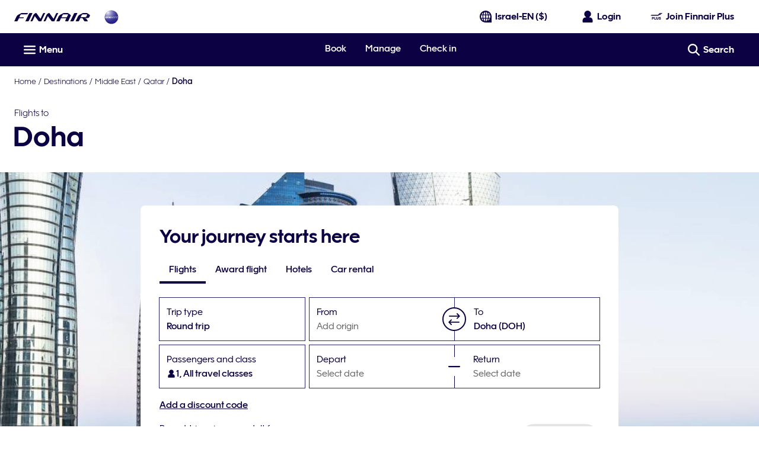

--- FILE ---
content_type: application/javascript
request_url: https://www.finnair.com/vLTdF0/l/Y/aSovJqN9zw/auOiktzak5zubt/EGtHdV0efQs/Hz5/DUVI3Oy4B
body_size: 175849
content:
(function(){if(typeof Array.prototype.entries!=='function'){Object.defineProperty(Array.prototype,'entries',{value:function(){var index=0;const array=this;return {next:function(){if(index<array.length){return {value:[index,array[index++]],done:false};}else{return {done:true};}},[Symbol.iterator]:function(){return this;}};},writable:true,configurable:true});}}());(function(){FA();b0Z();gqZ();var I4=function(){Fs=["\x6c\x65\x6e\x67\x74\x68","\x41\x72\x72\x61\x79","\x63\x6f\x6e\x73\x74\x72\x75\x63\x74\x6f\x72","\x6e\x75\x6d\x62\x65\x72"];};var H2=function(){return hs.apply(this,[BT,arguments]);};var ll=function(){return YY.apply(this,[Um,arguments]);};var MK=function qR(pq,EY){'use strict';var Wb=qR;switch(pq){case BT:{var Mg=function(z0,rt){Rg.push(jq);if(GN(Ps)){for(var rx=W2;Zg(rx,R2);++rx){if(Zg(rx,vY)||qM(rx,ks)||qM(rx,Zs)||qM(rx,Il[Og])){K0[rx]=c0(Il[g4]);}else{K0[rx]=Ps[Jq(typeof KN()[dN(Ex)],v4([],[][[]]))?KN()[dN(W2)](sK,s4,mN,GN([])):KN()[dN(lU)](qx,TN,pU,w4)];Ps+=gz[KN()[dN(gM)](Lt,Os,F4,Tt)][KN()[dN(k0)](mx,k0,rU,Kl)](rx);}}}var gg=KN()[dN(CM)](Gg,fx,ks,xl);for(var dg=W2;Zg(dg,z0[KN()[dN(W2)].apply(null,[sK,Ws,mN,wg])]);dg++){var jM=z0[Ug()[A4(Og)](hx,ps,pR,tq)](dg);var FU=Rx(FN(rt,qq),Il[bR]);rt*=Il[CM];rt&=Il[QN];rt+=Il[ON];rt&=Il[qq];var t6=K0[z0[Ug()[A4(Tg)].apply(null,[GN(GN({})),HU,ZU,Xs])](dg)];if(qM(typeof jM[jK()[Nq(Tg)](zM,tb)],Jq(typeof KN()[dN(Ws)],v4([],[][[]]))?KN()[dN(T8)](DU,GN(GN(W2)),Cg,wl):KN()[dN(lU)].call(null,Q2,GU,wg,VU))){var dx=jM[jK()[Nq(Tg)].call(null,zM,tb)](W2);if(vM(dx,vY)&&Zg(dx,R2)){t6=K0[dx];}}if(vM(t6,Il[fU])){var xs=pK(FU,Ps[KN()[dN(W2)].call(null,sK,GN(GN(N2)),mN,GN(N2))]);t6+=xs;t6%=Ps[KN()[dN(W2)].call(null,sK,xg,mN,Tt)];jM=Ps[t6];}gg+=jM;}var nN;return Rg.pop(),nN=gg,nN;};var Gl=function(x6){var rN=[0x428a2f98,0x71374491,0xb5c0fbcf,0xe9b5dba5,0x3956c25b,0x59f111f1,0x923f82a4,0xab1c5ed5,0xd807aa98,0x12835b01,0x243185be,0x550c7dc3,0x72be5d74,0x80deb1fe,0x9bdc06a7,0xc19bf174,0xe49b69c1,0xefbe4786,0x0fc19dc6,0x240ca1cc,0x2de92c6f,0x4a7484aa,0x5cb0a9dc,0x76f988da,0x983e5152,0xa831c66d,0xb00327c8,0xbf597fc7,0xc6e00bf3,0xd5a79147,0x06ca6351,0x14292967,0x27b70a85,0x2e1b2138,0x4d2c6dfc,0x53380d13,0x650a7354,0x766a0abb,0x81c2c92e,0x92722c85,0xa2bfe8a1,0xa81a664b,0xc24b8b70,0xc76c51a3,0xd192e819,0xd6990624,0xf40e3585,0x106aa070,0x19a4c116,0x1e376c08,0x2748774c,0x34b0bcb5,0x391c0cb3,0x4ed8aa4a,0x5b9cca4f,0x682e6ff3,0x748f82ee,0x78a5636f,0x84c87814,0x8cc70208,0x90befffa,0xa4506ceb,0xbef9a3f7,0xc67178f2];var L6=0x6a09e667;var Fx=0xbb67ae85;var R0=0x3c6ef372;var KM=0xa54ff53a;var Bx=0x510e527f;var F2=0x9b05688c;var lN=0x1f83d9ab;var M6=0x5be0cd19;var Lq=WY(x6);var Q4=Lq["length"]*8;Lq+=gz["String"]["fromCharCode"](0x80);var X6=Lq["length"]/4+2;var Ab=gz["Math"]["ceil"](X6/16);var ls=new (gz["Array"])(Ab);for(var DY=0;DY<Ab;DY++){ls[DY]=new (gz["Array"])(16);for(var sb=0;sb<16;sb++){ls[DY][sb]=Lq["charCodeAt"](DY*64+sb*4)<<24|Lq["charCodeAt"](DY*64+sb*4+1)<<16|Lq["charCodeAt"](DY*64+sb*4+2)<<8|Lq["charCodeAt"](DY*64+sb*4+3)<<0;}}var LH=Q4/gz["Math"]["pow"](2,32);ls[Ab-1][14]=gz["Math"]["floor"](LH);ls[Ab-1][15]=Q4;for(var H4=0;H4<Ab;H4++){var W4=new (gz["Array"])(64);var D8=L6;var vt=Fx;var x2=R0;var dK=KM;var gx=Bx;var E2=F2;var Sx=lN;var pM=M6;for(var C8=0;C8<64;C8++){var YU=void 0,VM=void 0,C4=void 0,Fg=void 0,Pj=void 0,VL=void 0;if(C8<16)W4[C8]=ls[H4][C8];else{YU=gd(W4[C8-15],7)^gd(W4[C8-15],18)^W4[C8-15]>>>3;VM=gd(W4[C8-2],17)^gd(W4[C8-2],19)^W4[C8-2]>>>10;W4[C8]=W4[C8-16]+YU+W4[C8-7]+VM;}VM=gd(gx,6)^gd(gx,11)^gd(gx,25);C4=gx&E2^~gx&Sx;Fg=pM+VM+C4+rN[C8]+W4[C8];YU=gd(D8,2)^gd(D8,13)^gd(D8,22);Pj=D8&vt^D8&x2^vt&x2;VL=YU+Pj;pM=Sx;Sx=E2;E2=gx;gx=dK+Fg>>>0;dK=x2;x2=vt;vt=D8;D8=Fg+VL>>>0;}L6=L6+D8;Fx=Fx+vt;R0=R0+x2;KM=KM+dK;Bx=Bx+gx;F2=F2+E2;lN=lN+Sx;M6=M6+pM;}return [L6>>24&0xff,L6>>16&0xff,L6>>8&0xff,L6&0xff,Fx>>24&0xff,Fx>>16&0xff,Fx>>8&0xff,Fx&0xff,R0>>24&0xff,R0>>16&0xff,R0>>8&0xff,R0&0xff,KM>>24&0xff,KM>>16&0xff,KM>>8&0xff,KM&0xff,Bx>>24&0xff,Bx>>16&0xff,Bx>>8&0xff,Bx&0xff,F2>>24&0xff,F2>>16&0xff,F2>>8&0xff,F2&0xff,lN>>24&0xff,lN>>16&0xff,lN>>8&0xff,lN&0xff,M6>>24&0xff,M6>>16&0xff,M6>>8&0xff,M6&0xff];};var NS=function(){var KX=EG();var bS=-1;if(KX["indexOf"]('Trident/7.0')>-1)bS=11;else if(KX["indexOf"]('Trident/6.0')>-1)bS=10;else if(KX["indexOf"]('Trident/5.0')>-1)bS=9;else bS=0;return bS>=9;};var Qc=function(){var Jv=KP();var rd=gz["Object"]["prototype"]["hasOwnProperty"].call(gz["Navigator"]["prototype"],'mediaDevices');var J1=gz["Object"]["prototype"]["hasOwnProperty"].call(gz["Navigator"]["prototype"],'serviceWorker');var Cn=! !gz["window"]["browser"];var vd=typeof gz["ServiceWorker"]==='function';var Cd=typeof gz["ServiceWorkerContainer"]==='function';var Hr=typeof gz["frames"]["ServiceWorkerRegistration"]==='function';var gn=gz["window"]["location"]&&gz["window"]["location"]["protocol"]==='http:';var Vp=Jv&&(!rd||!J1||!vd||!Cn||!Cd||!Hr)&&!gn;return Vp;};var KP=function(){var JG=EG();var sQ=/(iPhone|iPad).*AppleWebKit(?!.*(Version|CriOS))/i["test"](JG);var Rp=gz["navigator"]["platform"]==='MacIntel'&&gz["navigator"]["maxTouchPoints"]>1&&/(Safari)/["test"](JG)&&!gz["window"]["MSStream"]&&typeof gz["navigator"]["standalone"]!=='undefined';return sQ||Rp;};var Ev=function(qd){var sr=gz["Math"]["floor"](gz["Math"]["random"]()*100000+10000);var Oj=gz["String"](qd*sr);var Fw=0;var pQ=[];var ES=Oj["length"]>=18?true:false;while(pQ["length"]<6){pQ["push"](gz["parseInt"](Oj["slice"](Fw,Fw+2),10));Fw=ES?Fw+3:Fw+2;}var J9=jL(pQ);return [sr,J9];};var UL=function(zX){if(zX===null||zX===undefined){return 0;}var WL=function jG(vP){return zX["toLowerCase"]()["includes"](vP["toLowerCase"]());};var PG=0;(AS&&AS["fields"]||[])["some"](function(Zw){var n3=Zw["type"];var S3=Zw["labels"];if(S3["some"](WL)){PG=BX[n3];if(Zw["extensions"]&&Zw["extensions"]["labels"]&&Zw["extensions"]["labels"]["some"](function(M3){return zX["toLowerCase"]()["includes"](M3["toLowerCase"]());})){PG=BX[Zw["extensions"]["type"]];}return true;}return false;});return PG;};var VG=function(dL){if(dL===undefined||dL==null){return false;}var hS=function VP(V3){return dL["toLowerCase"]()===V3["toLowerCase"]();};return SL["some"](hS);};var Xc=function(Fv){try{var G9=new (gz["Set"])(gz["Object"]["values"](BX));return Fv["split"](';')["some"](function(Er){var O9=Er["split"](',');var zQ=gz["Number"](O9[O9["length"]-1]);return G9["has"](zQ);});}catch(Fc){return false;}};var kd=function(fp){var kn='';var ML=0;if(fp==null||gz["document"]["activeElement"]==null){return JL(zW,["elementFullId",kn,"elementIdType",ML]);}var jQ=['id','name','for','placeholder','aria-label','aria-labelledby'];jQ["forEach"](function(TS){if(!fp["hasAttribute"](TS)||kn!==''&&ML!==0){return;}var Qv=fp["getAttribute"](TS);if(kn===''&&(Qv!==null||Qv!==undefined)){kn=Qv;}if(ML===0){ML=UL(Qv);}});return JL(zW,["elementFullId",kn,"elementIdType",ML]);};var dd=function(Gr){var E5;if(Gr==null){E5=gz["document"]["activeElement"];}else E5=Gr;if(gz["document"]["activeElement"]==null)return -1;var AP=E5["getAttribute"]('name');if(AP==null){var XX=E5["getAttribute"]('id');if(XX==null)return -1;else return Wr(XX);}return Wr(AP);};var hd=function(WX){var Or=-1;var kw=[];if(! !WX&&typeof WX==='string'&&WX["length"]>0){var zw=WX["split"](';');if(zw["length"]>1&&zw[zw["length"]-1]===''){zw["pop"]();}Or=gz["Math"]["floor"](gz["Math"]["random"]()*zw["length"]);var g9=zw[Or]["split"](',');for(var bX in g9){if(!gz["isNaN"](g9[bX])&&!gz["isNaN"](gz["parseInt"](g9[bX],10))){kw["push"](g9[bX]);}}}else{var E3=gz["String"](C3(1,5));var Ip='1';var L9=gz["String"](C3(20,70));var mw=gz["String"](C3(100,300));var B1=gz["String"](C3(100,300));kw=[E3,Ip,L9,mw,B1];}return [Or,kw];};var Zn=function(bL,Qd){var q3=typeof bL==='string'&&bL["length"]>0;var v9=!gz["isNaN"](Qd)&&(gz["Number"](Qd)===-1||l3()<gz["Number"](Qd));if(!(q3&&v9)){return false;}var Aw='^([a-fA-F0-9]{31,32})$';return bL["search"](Aw)!==-1;};var jr=function(Op,rG,rr){var pL;do{pL=LQ(rZ,[Op,rG]);}while(qM(pK(pL,rr),Il[fU]));return pL;};var Np=function(V9){var Kv=KP(V9);Rg.push(CX);var nn=gz[g3()[Cr(gM)](Kl,TX,U0)][KN()[dN(ON)].call(null,DR,GN(N2),vQ,Dj)][g3()[Cr(Tg)](zL,GN({}),It)].call(gz[Kj()[Iw(bv)](db,Ac,I5,fU)][KN()[dN(ON)].apply(null,[DR,SS,vQ,T8])],g3()[Cr(w4)].apply(null,[bj,L3,sM]));var kX=gz[g3()[Cr(gM)](Kl,tj,U0)][KN()[dN(ON)].apply(null,[DR,ks,vQ,GN(GN(W2))])][g3()[Cr(Tg)].call(null,zL,k5,It)].call(gz[Kj()[Iw(bv)](db,Ac,hx,fU)][KN()[dN(ON)].apply(null,[DR,qq,vQ,GN([])])],Kj()[Iw(UP)].apply(null,[V8,f5,wj,ww]));var KL=GN(GN(gz[KN()[dN(ww)](Yt,GN(GN(N2)),B9,wX)][g3()[Cr(fw)](UP,ON,r4)]));var hL=qM(typeof gz[Ug()[A4(Mr)].call(null,MX,F4,Uv,D5)],qM(typeof KN()[dN(fw)],'undefined')?KN()[dN(lU)](Bd,GN(N2),Gc,HP):KN()[dN(T8)].apply(null,[Pg,Jc,Cg,GN(N2)]));var n9=qM(typeof gz[g3()[Cr(HU)](Mv,A3,U3)],qM(typeof KN()[dN(z3)],'undefined')?KN()[dN(lU)](kG,T8,xd,GN(GN([]))):KN()[dN(T8)].apply(null,[Pg,GN(W2),Cg,k5]));var Sw=qM(typeof gz[KN()[dN(L3)](Wn,CM,Ej,ps)][g3()[Cr(xl)](s4,gj,QX)],KN()[dN(T8)].call(null,Pg,I5,Cg,w4));var K9=gz[Jq(typeof KN()[dN(Nn)],v4([],[][[]]))?KN()[dN(ww)].call(null,Yt,B9,B9,Jd):KN()[dN(lU)].apply(null,[qX,Fn,PX,Os])][g3()[Cr(AQ)].call(null,kP,ww,xq)]&&qM(gz[Jq(typeof KN()[dN(fU)],v4([],[][[]]))?KN()[dN(ww)](Yt,ON,B9,GN(GN(N2))):KN()[dN(lU)].apply(null,[l9,GN(GN(N2)),dv,xl])][g3()[Cr(AQ)].apply(null,[kP,nj,xq])][g3()[Cr(dv)](tj,ON,Qp)],wP()[rX(Ws)].apply(null,[Cg,Wc,LP,CM]));var HL=Kv&&(GN(nn)||GN(kX)||GN(hL)||GN(KL)||GN(n9)||GN(Sw))&&GN(K9);var cj;return Rg.pop(),cj=HL,cj;};var f3=function(Ld){var vn;Rg.push(KG);return vn=Aj()[g3()[Cr(Jd)](LS,z3,b9)](function z5(QS){Rg.push(lj);while(N2)switch(QS[Kj()[Iw(A3)](d4,fS,Uj,bR)]=QS[Jq(typeof IS()[Hd(ww)],v4([],[][[]]))?IS()[Hd(A3)].call(null,bR,UP,mp,Cj):IS()[Hd(Og)].call(null,sL,tj,DG,ON)]){case Il[fU]:if(k1(g3()[Cr(wg)].apply(null,[v3,I5,F0]),gz[jK()[Nq(Dn)].apply(null,[Y9,Td])])){QS[IS()[Hd(A3)].apply(null,[bR,dr,mp,Cj])]=g4;break;}{var H5;return H5=QS[KN()[dN(Q1)].apply(null,[ZQ,GN({}),m9,Ex])](KN()[dN(Kl)](Ud,k5,Yn,GN(GN(W2))),null),Rg.pop(),H5;}case pW[g3()[Cr(Nr)].call(null,Jc,ps,gX)]():{var Wp;return Wp=QS[Jq(typeof KN()[dN(QN)],v4([],[][[]]))?KN()[dN(Q1)].call(null,ZQ,nj,m9,GN({})):KN()[dN(lU)](TQ,wl,dG,vY)](KN()[dN(Kl)](Ud,FS,Yn,GN(GN([]))),gz[jK()[Nq(Dn)](Y9,Td)][g3()[Cr(wg)].apply(null,[v3,UP,F0])][g3()[Cr(Dn)](g4,gM,hR)](Ld)),Rg.pop(),Wp;}case Og:case Ug()[A4(bj)].apply(null,[MX,GN(GN({})),Mt,Yw]):{var nG;return nG=QS[jK()[Nq(fx)].call(null,kP,cv)](),Rg.pop(),nG;}}Rg.pop();},null,null,null,gz[Jq(typeof jK()[Nq(Ws)],'undefined')?jK()[Nq(bj)](Hw,qn):jK()[Nq(nj)](Ep,zd)]),Rg.pop(),vn;};var pS=function(){if(GN(GN(w7))){}else if(GN({})){}else if(GN({})){}else if(GN([])){}else if(GN(w7)){return function lr(){Rg.push(VQ);var Ow=EG();var l1=KN()[dN(CM)](Vc,Wc,ks,Q9);var F1=[];for(var I3=W2;Zg(I3,CM);I3++){var f9=pn(Ow);F1[Ug()[A4(CM)](GN(GN(N2)),tj,L4,pP)](f9);l1=v4(l1,Ow[f9]);}var tL=[l1,F1];var wp;return wp=tL[g3()[Cr(xP)].call(null,T5,Kl,Kn)](Jq(typeof jK()[Nq(xl)],v4([],[][[]]))?jK()[Nq(Nr)](hr,fd):jK()[Nq(nj)](zr,Fd)),Rg.pop(),wp;};}else{}};var s9=function(){Rg.push(qv);try{var Hc=Rg.length;var V1=GN(tm);var H3=P1();var wL=Y3()[g3()[Cr(Mr)](Q9,f1,xq)](new (gz[KN()[dN(fx)](Is,N2,fx,Tt)])(jK()[Nq(z3)].apply(null,[GU,Gb]),Jq(typeof jK()[Nq(HP)],v4('',[][[]]))?jK()[Nq(L3)].call(null,Vj,Lw):jK()[Nq(nj)](xS,pr)),KN()[dN(fw)](X9,Tr,kP,wX));var sn=P1();var d9=CP(sn,H3);var JS;return JS=JL(zW,[g3()[Cr(Pr)](xg,QN,M4),wL,g3()[Cr(TX)](Fn,L3,cG),d9]),Rg.pop(),JS;}catch(fG){Rg.splice(CP(Hc,N2),Infinity,qv);var w9;return Rg.pop(),w9={},w9;}Rg.pop();};var Y3=function(){Rg.push(CQ);var EQ=gz[g3()[Cr(ps)](Pr,nj,tT)][g3()[Cr(nw)].apply(null,[Y5,GN(N2),BK])]?gz[g3()[Cr(ps)](Pr,UP,tT)][g3()[Cr(nw)].call(null,Y5,Jd,BK)]:c0(Il[g4]);var Lp=gz[g3()[Cr(ps)].call(null,Pr,Ex,tT)][Jq(typeof KN()[dN(SS)],v4('',[][[]]))?KN()[dN(HU)](hw,DL,UP,wj):KN()[dN(lU)](Gd,ks,gM,Nn)]?gz[qM(typeof g3()[Cr(nj)],v4('',[][[]]))?g3()[Cr(bR)].call(null,Rr,gQ,Tw):g3()[Cr(ps)].call(null,Pr,dv,tT)][KN()[dN(HU)](hw,vQ,UP,W2)]:c0(Il[g4]);var j9=gz[jK()[Nq(Dn)].call(null,Y9,Z2)][Ug()[A4(z3)](Q9,Pp,RK,tw)]?gz[jK()[Nq(Dn)](Y9,Z2)][Ug()[A4(z3)](rc,xP,RK,tw)]:c0(N2);var zP=gz[jK()[Nq(Dn)].apply(null,[Y9,Z2])][jK()[Nq(tq)](TX,XL)]?gz[jK()[Nq(Dn)].call(null,Y9,Z2)][jK()[Nq(tq)](TX,XL)]():c0(N2);var N1=gz[jK()[Nq(Dn)](Y9,Z2)][Jq(typeof g3()[Cr(Tg)],v4('',[][[]]))?g3()[Cr(Yc)](fU,dv,xU):g3()[Cr(bR)](HQ,GN([]),vX)]?gz[jK()[Nq(Dn)](Y9,Z2)][qM(typeof g3()[Cr(lU)],'undefined')?g3()[Cr(bR)](hX,fU,mS):g3()[Cr(Yc)](fU,dr,xU)]:c0(N2);var gP=c0(N2);var Tp=[qM(typeof KN()[dN(MX)],'undefined')?KN()[dN(lU)](WS,GN(GN([])),Br,fx):KN()[dN(CM)].apply(null,[wr,F4,ks,GN(GN([]))]),gP,KN()[dN(xl)](JH,wj,bj,Kd),LQ(AE,[]),LQ(ZA,[]),Bw(rZ,[]),Bw(fC,[]),LQ(JB,[]),LQ(Ah,[]),EQ,Lp,j9,zP,N1];var Gj;return Gj=Tp[qM(typeof g3()[Cr(fw)],v4([],[][[]]))?g3()[Cr(bR)](Yd,GN(GN({})),g4):g3()[Cr(xP)](T5,W2,Wx)](jK()[Nq(ZP)].apply(null,[Bn,zq])),Rg.pop(),Gj;};var cL=function(){Rg.push(pG);var S9;return S9=Bw(Fm,[gz[KN()[dN(ww)](GR,tq,B9,lv)]]),Rg.pop(),S9;};var Rj=function(){var Lc=[Pn,jn];Rg.push(k0);var FL=Z9(Jn);if(Jq(FL,GN(tm))){try{var BG=Rg.length;var Ad=GN(GN(w7));var nX=gz[Ug()[A4(gj)](GN({}),wg,Bn,M9)](FL)[jK()[Nq(bv)](LS,YQ)](jK()[Nq(H9)](M9,bb));if(vM(nX[Jq(typeof KN()[dN(Dj)],v4('',[][[]]))?KN()[dN(W2)](nL,VU,mN,Fn):KN()[dN(lU)](T9,vQ,Dr,W2)],bR)){var cc=gz[g3()[Cr(ON)](hP,xl,Br)](nX[g4],lU);cc=gz[jK()[Nq(MX)](Wd,Mp)](cc)?Pn:cc;Lc[Il[fU]]=cc;}}catch(SP){Rg.splice(CP(BG,N2),Infinity,k0);}}var XQ;return Rg.pop(),XQ=Lc,XQ;};var Mj=function(){var LG=[c0(N2),c0(N2)];var SX=Z9(qS);Rg.push(mG);if(Jq(SX,GN(GN(w7)))){try{var Zv=Rg.length;var sX=GN(tm);var En=gz[Ug()[A4(gj)](jw,ZP,s5,M9)](SX)[Jq(typeof jK()[Nq(lv)],'undefined')?jK()[Nq(bv)].call(null,LS,r4):jK()[Nq(nj)](R1,gG)](jK()[Nq(H9)](M9,Nl));if(vM(En[KN()[dN(W2)].apply(null,[xM,vY,mN,KG])],bR)){var sG=gz[g3()[Cr(ON)](hP,bj,qj)](En[N2],Il[TN]);var zj=gz[g3()[Cr(ON)].apply(null,[hP,wg,qj])](En[Og],lU);sG=gz[jK()[Nq(MX)].call(null,Wd,lQ)](sG)?c0(pW[qM(typeof KN()[dN(vQ)],v4('',[][[]]))?KN()[dN(lU)](VQ,lU,wn,L3):KN()[dN(UP)].call(null,DS,xl,cp,ps)]()):sG;zj=gz[jK()[Nq(MX)](Wd,lQ)](zj)?c0(Il[g4]):zj;LG=[zj,sG];}}catch(nv){Rg.splice(CP(Zv,N2),Infinity,mG);}}var Nc;return Rg.pop(),Nc=LG,Nc;};var ZS=function(){Rg.push(Fj);var YG=KN()[dN(CM)].call(null,WP,s4,ks,Pp);var OL=Z9(qS);if(OL){try{var GQ=Rg.length;var cS=GN(tm);var NG=gz[qM(typeof Ug()[A4(lU)],'undefined')?Ug()[A4(QN)](TN,bv,Gc,nl):Ug()[A4(gj)](s4,GN(GN({})),Dd,M9)](OL)[jK()[Nq(bv)](LS,pj)](jK()[Nq(H9)](M9,xY));YG=NG[W2];}catch(Tj){Rg.splice(CP(GQ,N2),Infinity,Fj);}}var MS;return Rg.pop(),MS=YG,MS;};var IL=function(){Rg.push(gv);var bG=Z9(qS);if(bG){try{var Zc=Rg.length;var Hj=GN(GN(w7));var kv=gz[Ug()[A4(gj)](Nr,xP,bs,M9)](bG)[jK()[Nq(bv)].apply(null,[LS,lR])](jK()[Nq(H9)](M9,JR));if(vM(kv[KN()[dN(W2)](cM,GN(GN(N2)),mN,vY)],qq)){var YL=gz[g3()[Cr(ON)](hP,gQ,j8)](kv[ON],lU);var Jp;return Jp=gz[jK()[Nq(MX)](Wd,QY)](YL)||qM(YL,c0(N2))?c0(N2):YL,Rg.pop(),Jp;}}catch(Lr){Rg.splice(CP(Zc,N2),Infinity,gv);var nr;return Rg.pop(),nr=c0(N2),nr;}}var nP;return Rg.pop(),nP=c0(N2),nP;};var ld=function(){Rg.push(B5);var sp=Z9(qS);if(sp){try{var jd=Rg.length;var jj=GN(tm);var bn=gz[Ug()[A4(gj)](rc,nd,jq,M9)](sp)[jK()[Nq(bv)].apply(null,[LS,kb])](jK()[Nq(H9)](M9,Jt));if(qM(bn[KN()[dN(W2)].call(null,Q6,hx,mN,Ws)],qq)){var In;return Rg.pop(),In=bn[QN],In;}}catch(jc){Rg.splice(CP(jd,N2),Infinity,B5);var Yj;return Rg.pop(),Yj=null,Yj;}}var D3;return Rg.pop(),D3=null,D3;};var J3=function(zv,E9){Rg.push(nw);for(var M5=W2;Zg(M5,E9[KN()[dN(W2)](Ep,Wc,mN,hr)]);M5++){var sS=E9[M5];sS[Ug()[A4(gM)](Wc,DL,cw,pv)]=sS[qM(typeof Ug()[A4(CM)],v4([],[][[]]))?Ug()[A4(QN)](GN(N2),wX,M1,Gg):Ug()[A4(gM)](wX,GN([]),cw,pv)]||GN(GN(w7));sS[g3()[Cr(HP)](pP,GN([]),d0)]=GN(GN(tm));if(k1(jK()[Nq(ww)].apply(null,[FS,OG]),sS))sS[g3()[Cr(ZP)](TX,N2,Id)]=GN(w7);gz[g3()[Cr(gM)](Kl,m9,sw)][g3()[Cr(Ws)](RX,vQ,I1)](zv,p3(sS[g3()[Cr(VU)](x5,gj,P3)]),sS);}Rg.pop();};var gS=function(cP,tp,kr){Rg.push(g5);if(tp)J3(cP[KN()[dN(ON)](bx,GN([]),vQ,F4)],tp);if(kr)J3(cP,kr);gz[g3()[Cr(gM)].apply(null,[Kl,HP,N8])][Jq(typeof g3()[Cr(TN)],'undefined')?g3()[Cr(Ws)].apply(null,[RX,ks,Ax]):g3()[Cr(bR)](kS,GN(N2),Z5)](cP,KN()[dN(ON)].apply(null,[bx,qw,vQ,W2]),JL(zW,[g3()[Cr(ZP)](TX,U9,X8),GN([])]));var Tn;return Rg.pop(),Tn=cP,Tn;};var p3=function(jS){Rg.push(j1);var Oc=H1(jS,qM(typeof KN()[dN(nw)],v4([],[][[]]))?KN()[dN(lU)].call(null,qq,Mr,mv,Uj):KN()[dN(ZP)].apply(null,[xY,s4,Qw,Gw]));var Lv;return Lv=wc(jK()[Nq(vY)](bv,Ul),w3(Oc))?Oc:gz[KN()[dN(gM)](Rn,UP,F4,Og)](Oc),Rg.pop(),Lv;};var H1=function(dl,kp){Rg.push(h9);if(Ec(qM(typeof Ug()[A4(lv)],'undefined')?Ug()[A4(QN)](GN([]),GN(W2),dQ,D9):Ug()[A4(Ws)](U9,Tt,qr,R1),w3(dl))||GN(dl)){var Zp;return Rg.pop(),Zp=dl,Zp;}var zn=dl[gz[IS()[Hd(W2)].call(null,QN,KG,nd,vw)][KN()[dN(hr)].call(null,t9,vQ,On,nd)]];if(Jq(An(W2),zn)){var TL=zn.call(dl,kp||(qM(typeof IS()[Hd(Og)],'undefined')?IS()[Hd(Og)](Vd,I5,D1,dj):IS()[Hd(g4)].apply(null,[ON,HP,bw,Nv])));if(Ec(qM(typeof Ug()[A4(HP)],v4('',[][[]]))?Ug()[A4(QN)].call(null,MX,fw,O5,pp):Ug()[A4(Ws)].call(null,HU,m9,qr,R1),w3(TL))){var A1;return Rg.pop(),A1=TL,A1;}throw new (gz[KN()[dN(U9)](lX,MX,lv,Tg)])(Ug()[A4(ps)](GN(GN([])),HU,cn,Q9));}var Pw;return Pw=(qM(KN()[dN(ZP)].call(null,xj,GN(GN({})),Qw,Tg),kp)?gz[KN()[dN(gM)].call(null,Vj,qq,F4,GN(GN([])))]:gz[IS()[Hd(bR)](QN,Pp,Yn,Tv)])(dl),Rg.pop(),Pw;};var vp=function(kL){if(GN(kL)){bc=vQ;Dc=Rv;Hp=Il[gQ];Fp=ZP;rp=ZP;Kp=ZP;Od=ZP;t3=ZP;YX=ZP;}};var TG=function(){Rg.push(lP);OX=KN()[dN(CM)](mj,U9,ks,MX);Z3=Il[fU];cQ=W2;Bj=W2;Mn=Jq(typeof KN()[dN(Kd)],'undefined')?KN()[dN(CM)](mj,Kd,ks,Jd):KN()[dN(lU)](cX,Og,BS,dr);W5=W2;Jl=W2;KQ=W2;lp=KN()[dN(CM)].apply(null,[mj,VU,ks,vQ]);TP=W2;hv=Il[fU];Rg.pop();wv=W2;ln=W2;gr=W2;U1=W2;};var Ed=function(){Rg.push(Uj);vL=W2;dw=KN()[dN(CM)](dn,Jd,ks,lU);bQ={};Uc=KN()[dN(CM)](dn,GN({}),ks,Tg);JQ=W2;Rg.pop();W1=W2;};var g1=function(Mw,Pl,OS){Rg.push(lG);try{var bP=Rg.length;var lw=GN(GN(w7));var Nd=W2;var YS=GN(GN(w7));if(Jq(Pl,N2)&&vM(cQ,Hp)){if(GN(UX[g3()[Cr(DL)](Gw,bv,xn)])){YS=GN(GN(tm));UX[g3()[Cr(DL)](Gw,x1,xn)]=GN(w7);}var zG;return zG=JL(zW,[g3()[Cr(qw)].call(null,w4,Tr,MP),Nd,Hn()[hG(fU)](hX,lU,xP,fX),YS,KN()[dN(k5)](Vr,Zs,Un,Og),Z3]),Rg.pop(),zG;}if(qM(Pl,Il[g4])&&Zg(Z3,Dc)||Jq(Pl,N2)&&Zg(cQ,Hp)){var Sc=Mw?Mw:gz[KN()[dN(ww)](rR,f1,B9,wX)][qM(typeof g3()[Cr(HP)],v4([],[][[]]))?g3()[Cr(bR)].call(null,Vn,B9,FP):g3()[Cr(Uj)](Mc,qw,Xw)];var UG=c0(N2);var QL=c0(N2);if(Sc&&Sc[g3()[Cr(Rv)](mN,s4,W8)]&&Sc[jK()[Nq(k5)](g4,tP)]){UG=gz[Jq(typeof jK()[Nq(gM)],v4([],[][[]]))?jK()[Nq(ON)].call(null,x1,jX):jK()[Nq(nj)](Yv,lS)][IS()[Hd(Tg)](CM,dr,Y9,Rc)](Sc[qM(typeof g3()[Cr(Q1)],v4('',[][[]]))?g3()[Cr(bR)](T1,xg,RP):g3()[Cr(Rv)].call(null,mN,SS,W8)]);QL=gz[qM(typeof jK()[Nq(xl)],v4('',[][[]]))?jK()[Nq(nj)].call(null,hn,k3):jK()[Nq(ON)](x1,jX)][IS()[Hd(Tg)](CM,g4,Y9,Rc)](Sc[jK()[Nq(k5)](g4,tP)]);}else if(Sc&&Sc[Jq(typeof IP()[DQ(bR)],'undefined')?IP()[DQ(Tg)].call(null,HU,ON,C9,Q1,T8):IP()[DQ(gM)](TN,lv,L1,Jc,XL)]&&Sc[Ug()[A4(Yc)](FS,Pp,sY,rU)]){UG=gz[jK()[Nq(ON)](x1,jX)][qM(typeof IS()[Hd(Ex)],v4(qM(typeof KN()[dN(bR)],v4('',[][[]]))?KN()[dN(lU)].apply(null,[WG,nj,Zj,Pr]):KN()[dN(CM)](rv,Dn,ks,HU),[][[]]))?IS()[Hd(Og)](qG,Pp,KG,tS):IS()[Hd(Tg)](CM,Ws,Y9,Rc)](Sc[IP()[DQ(Tg)].apply(null,[Wc,ON,C9,T8,T8])]);QL=gz[jK()[Nq(ON)](x1,jX)][IS()[Hd(Tg)](CM,wl,Y9,Rc)](Sc[Ug()[A4(Yc)](nj,bj,sY,rU)]);}var Kw=Sc[KN()[dN(Os)](fQ,GN(GN(N2)),QN,ww)];if(wc(Kw,null))Kw=Sc[KN()[dN(xg)](DX,Pp,N3,bj)];var KS=dd(Kw);Nd=CP(P1(),OS);var SQ=KN()[dN(CM)].call(null,rv,GN([]),ks,GN(GN([])))[IS()[Hd(CM)].apply(null,[QN,DL,Mr,C9])](ln,jK()[Nq(Yc)](gj,PL))[IS()[Hd(CM)](QN,xl,Mr,C9)](Pl,jK()[Nq(Yc)].call(null,gj,PL))[IS()[Hd(CM)](QN,Jd,Mr,C9)](Nd,jK()[Nq(Yc)](gj,PL))[IS()[Hd(CM)].apply(null,[QN,DL,Mr,C9])](UG,jK()[Nq(Yc)](gj,PL))[IS()[Hd(CM)](QN,ZP,Mr,C9)](QL);if(Jq(Pl,N2)){SQ=KN()[dN(CM)].apply(null,[rv,Kl,ks,nd])[Jq(typeof IS()[Hd(T8)],'undefined')?IS()[Hd(CM)].apply(null,[QN,VU,Mr,C9]):IS()[Hd(Og)].call(null,tX,VU,Xp,F3)](SQ,jK()[Nq(Yc)].call(null,gj,PL))[IS()[Hd(CM)](QN,wX,Mr,C9)](KS);var G3=Ec(typeof Sc[IP()[DQ(nj)](ww,CM,mp,GN([]),F4)],qM(typeof jK()[Nq(Ex)],v4('',[][[]]))?jK()[Nq(nj)](dc,WQ):jK()[Nq(Ws)].apply(null,[xg,fj]))?Sc[IP()[DQ(nj)](qq,CM,mp,x1,F4)]:Sc[qM(typeof jK()[Nq(wl)],'undefined')?jK()[Nq(nj)](Kr,br):jK()[Nq(Os)](kG,jl)];if(Ec(G3,null)&&Jq(G3,N2))SQ=(qM(typeof KN()[dN(Q1)],v4([],[][[]]))?KN()[dN(lU)].call(null,W3,U9,Ww,GN(N2)):KN()[dN(CM)](rv,GN(GN([])),ks,hx))[IS()[Hd(CM)](QN,Os,Mr,C9)](SQ,Jq(typeof jK()[Nq(I5)],'undefined')?jK()[Nq(Yc)].call(null,gj,PL):jK()[Nq(nj)](sj,gw))[IS()[Hd(CM)](QN,U9,Mr,C9)](G3);}if(Ec(typeof Sc[Ug()[A4(B9)](f1,GN(GN(N2)),Ut,dv)],Jq(typeof jK()[Nq(Mr)],v4('',[][[]]))?jK()[Nq(Ws)](xg,fj):jK()[Nq(nj)](T9,Bv))&&qM(Sc[Ug()[A4(B9)].call(null,GN(GN([])),gj,Ut,dv)],GN({})))SQ=(qM(typeof KN()[dN(AQ)],'undefined')?KN()[dN(lU)].call(null,UQ,T8,fP,GN(GN({}))):KN()[dN(CM)](rv,qq,ks,Kl))[qM(typeof IS()[Hd(fU)],v4([],[][[]]))?IS()[Hd(Og)].apply(null,[hn,vY,Pd,Yc]):IS()[Hd(CM)](QN,Kl,Mr,C9)](SQ,Jq(typeof g3()[Cr(Nr)],'undefined')?g3()[Cr(D5)].apply(null,[jw,nj,Cw]):g3()[Cr(bR)].apply(null,[P9,GN([]),RG]));SQ=(Jq(typeof KN()[dN(TN)],v4([],[][[]]))?KN()[dN(CM)](rv,GN(W2),ks,GN(GN({}))):KN()[dN(lU)](QN,DL,f1,Ws))[IS()[Hd(CM)].apply(null,[QN,qq,Mr,C9])](SQ,Jq(typeof jK()[Nq(A9)],'undefined')?jK()[Nq(ZP)](Bn,FQ):jK()[Nq(nj)](FS,V5));Bj=v4(v4(v4(v4(v4(Bj,ln),Pl),Nd),UG),QL);OX=v4(OX,SQ);}if(qM(Pl,N2))Z3++;else cQ++;ln++;var Wj;return Wj=JL(zW,[Jq(typeof g3()[Cr(qw)],'undefined')?g3()[Cr(qw)].apply(null,[w4,qw,MP]):g3()[Cr(bR)](fw,Mr,Yr),Nd,Hn()[hG(fU)].call(null,hX,wj,xP,fX),YS,KN()[dN(k5)].apply(null,[Vr,fw,Un,GU]),Z3]),Rg.pop(),Wj;}catch(wS){Rg.splice(CP(bP,N2),Infinity,lG);}Rg.pop();};var mQ=function(xL,qp,G1){Rg.push(dQ);try{var OP=Rg.length;var EP=GN({});var Xr=xL?xL:gz[KN()[dN(ww)].call(null,cR,k0,B9,k0)][g3()[Cr(Uj)].apply(null,[Mc,Nn,As])];var EL=W2;var kQ=c0(N2);var xc=N2;var Dw=GN(tm);if(vM(JQ,bc)){if(GN(UX[Jq(typeof g3()[Cr(hr)],v4([],[][[]]))?g3()[Cr(DL)](Gw,F4,dq):g3()[Cr(bR)](hj,jw,CS)])){Dw=GN(GN({}));UX[g3()[Cr(DL)](Gw,k0,dq)]=GN(GN([]));}var Pv;return Pv=JL(zW,[Jq(typeof g3()[Cr(xg)],'undefined')?g3()[Cr(qw)].call(null,w4,Kd,hM):g3()[Cr(bR)].call(null,Sj,w4,m5),EL,g3()[Cr(I9)](Ws,TX,Gp),kQ,Jq(typeof Hn()[hG(Q9)],'undefined')?Hn()[hG(fU)](hX,W2,xP,gL):Hn()[hG(N2)].apply(null,[FX,bv,f5,Ap]),Dw]),Rg.pop(),Pv;}if(Zg(JQ,bc)&&Xr&&Jq(Xr[KN()[dN(lv)].apply(null,[Ns,GN({}),Pd,KG])],undefined)){kQ=Xr[KN()[dN(lv)].call(null,Ns,Jc,Pd,Nn)];var dP=Xr[g3()[Cr(Pd)](w1,A3,Ur)];var Qn=Xr[KN()[dN(wX)].call(null,AM,g4,PP,ps)]?Il[g4]:W2;var qP=Xr[g3()[Cr(c3)](mn,nj,Cv)]?N2:Il[fU];var X3=Xr[Ug()[A4(Fn)](GU,fx,Al,h9)]?N2:Il[fU];var k9=Xr[IS()[Hd(T8)](QN,Fn,Zs,q1)]?N2:W2;var sv=v4(v4(v4(d1(Qn,qq),d1(qP,bR)),d1(X3,g4)),k9);EL=CP(P1(),G1);var Jr=dd(null);var US=Il[fU];if(dP&&kQ){if(Jq(dP,W2)&&Jq(kQ,W2)&&Jq(dP,kQ))kQ=c0(N2);else kQ=Jq(kQ,W2)?kQ:dP;}if(qM(qP,W2)&&qM(X3,pW[Ug()[A4(Jd)].apply(null,[ZP,Uj,Rd,tj])]())&&qM(k9,W2)&&F9(kQ,Il[rc])){if(qM(qp,Og)&&vM(kQ,vY)&&Bc(kQ,rU))kQ=c0(g4);else if(vM(kQ,Il[Kd])&&Bc(kQ,GU))kQ=c0(pW[Jq(typeof Ug()[A4(w4)],'undefined')?Ug()[A4(m9)](lU,ks,cl,x1):Ug()[A4(QN)].call(null,UP,hr,E1,QX)]());else if(vM(kQ,Kc)&&Bc(kQ,xw))kQ=c0(bR);else kQ=c0(g4);}if(Jq(Jr,DP)){HG=W2;DP=Jr;}else HG=v4(HG,N2);var NP=rL(kQ);if(qM(NP,W2)){var K1=(Jq(typeof KN()[dN(Ws)],'undefined')?KN()[dN(CM)](W9,f1,ks,H9):KN()[dN(lU)](pG,lv,GL,f1))[IS()[Hd(CM)](QN,VU,Mr,Ql)](JQ,jK()[Nq(Yc)](gj,Oq))[IS()[Hd(CM)].apply(null,[QN,Tg,Mr,Ql])](qp,jK()[Nq(Yc)](gj,Oq))[Jq(typeof IS()[Hd(fU)],v4([],[][[]]))?IS()[Hd(CM)](QN,Jc,Mr,Ql):IS()[Hd(Og)](UQ,tq,pv,xQ)](EL,jK()[Nq(Yc)](gj,Oq))[qM(typeof IS()[Hd(lU)],'undefined')?IS()[Hd(Og)].call(null,NL,Ws,GX,Mc):IS()[Hd(CM)].apply(null,[QN,ww,Mr,Ql])](kQ,jK()[Nq(Yc)].call(null,gj,Oq))[IS()[Hd(CM)](QN,Ex,Mr,Ql)](US,jK()[Nq(Yc)](gj,Oq))[Jq(typeof IS()[Hd(ZP)],'undefined')?IS()[Hd(CM)].call(null,QN,H9,Mr,Ql):IS()[Hd(Og)](q9,Tr,ZL,QP)](sv,jK()[Nq(Yc)](gj,Oq))[IS()[Hd(CM)].call(null,QN,B9,Mr,Ql)](Jr);if(Jq(typeof Xr[Ug()[A4(B9)](GN(GN(W2)),CM,bU,dv)],jK()[Nq(Ws)].apply(null,[xg,Lw]))&&qM(Xr[Ug()[A4(B9)].apply(null,[GN(GN({})),Ws,bU,dv])],GN([])))K1=KN()[dN(CM)].call(null,W9,GN(GN(W2)),ks,z3)[IS()[Hd(CM)].call(null,QN,Pp,Mr,Ql)](K1,KN()[dN(Tr)](It,H9,pv,GN(GN(W2))));K1=(qM(typeof KN()[dN(Rv)],v4([],[][[]]))?KN()[dN(lU)](Gg,TX,cr,GN([])):KN()[dN(CM)].apply(null,[W9,gM,ks,GN(GN([]))]))[qM(typeof IS()[Hd(W2)],v4([],[][[]]))?IS()[Hd(Og)](vv,lv,rn,wd):IS()[Hd(CM)].apply(null,[QN,Mr,Mr,Ql])](K1,jK()[Nq(ZP)](Bn,LK));Uc=v4(Uc,K1);W1=v4(v4(v4(v4(v4(v4(W1,JQ),qp),EL),kQ),sv),Jr);}else xc=W2;}if(xc&&Xr&&Xr[KN()[dN(lv)].apply(null,[Ns,L3,Pd,TN])]){JQ++;}var IX;return IX=JL(zW,[g3()[Cr(qw)](w4,qq,hM),EL,qM(typeof g3()[Cr(Q1)],'undefined')?g3()[Cr(bR)].call(null,D9,Wc,tP):g3()[Cr(I9)].call(null,Ws,gj,Gp),kQ,Hn()[hG(fU)](hX,H9,xP,gL),Dw]),Rg.pop(),IX;}catch(Jw){Rg.splice(CP(OP,N2),Infinity,dQ);}Rg.pop();};var Zr=function(jv,c9,Q3,Gv,K3){Rg.push(qQ);try{var T3=Rg.length;var Ir=GN([]);var RS=GN(GN(w7));var zc=W2;var c1=KN()[dN(g4)].call(null,w2,gj,dv,dr);var BL=Q3;var OQ=Gv;if(qM(c9,Il[g4])&&Zg(TP,Kp)||Jq(c9,Il[g4])&&Zg(hv,Od)){var C1=jv?jv:gz[KN()[dN(ww)](CY,Ex,B9,rc)][g3()[Cr(Uj)](Mc,A9,N0)];var ZX=c0(Il[g4]),Z1=c0(N2);if(C1&&C1[g3()[Cr(Rv)](mN,Pp,P8)]&&C1[Jq(typeof jK()[Nq(TX)],v4([],[][[]]))?jK()[Nq(k5)](g4,U8):jK()[Nq(nj)].apply(null,[MQ,zp])]){ZX=gz[Jq(typeof jK()[Nq(fx)],v4('',[][[]]))?jK()[Nq(ON)](x1,tr):jK()[Nq(nj)].call(null,zp,Ij)][Jq(typeof IS()[Hd(N2)],'undefined')?IS()[Hd(Tg)].apply(null,[CM,MX,Y9,NQ]):IS()[Hd(Og)](vl,Tt,jP,mn)](C1[Jq(typeof g3()[Cr(Nr)],v4('',[][[]]))?g3()[Cr(Rv)](mN,DL,P8):g3()[Cr(bR)](R2,GN(N2),MG)]);Z1=gz[jK()[Nq(ON)](x1,tr)][IS()[Hd(Tg)].apply(null,[CM,lv,Y9,NQ])](C1[jK()[Nq(k5)](g4,U8)]);}else if(C1&&C1[IP()[DQ(Tg)](MX,ON,SG,FS,T8)]&&C1[qM(typeof Ug()[A4(I9)],'undefined')?Ug()[A4(QN)].apply(null,[Pr,KG,Cc,f1]):Ug()[A4(Yc)](Kl,ZP,Zx,rU)]){ZX=gz[jK()[Nq(ON)].call(null,x1,tr)][qM(typeof IS()[Hd(Tg)],v4(KN()[dN(CM)](rQ,bj,ks,vQ),[][[]]))?IS()[Hd(Og)].call(null,CX,g4,qv,tr):IS()[Hd(Tg)].apply(null,[CM,rc,Y9,NQ])](C1[IP()[DQ(Tg)](dr,ON,SG,s4,T8)]);Z1=gz[jK()[Nq(ON)](x1,tr)][IS()[Hd(Tg)].apply(null,[CM,bR,Y9,NQ])](C1[Jq(typeof Ug()[A4(xl)],v4([],[][[]]))?Ug()[A4(Yc)].apply(null,[Fn,fU,Zx,rU]):Ug()[A4(QN)].apply(null,[f1,UP,PP,Dp])]);}else if(C1&&C1[Hn()[hG(lU)].apply(null,[Sv,Kd,ON,b1])]&&qM(xX(C1[Hn()[hG(lU)].call(null,Sv,x1,ON,b1)]),Ug()[A4(Ws)].call(null,GN(GN([])),Dj,IM,R1))){if(F9(C1[Hn()[hG(lU)](Sv,lv,ON,b1)][KN()[dN(W2)](K6,Fn,mN,hx)],Il[fU])){var Uw=C1[qM(typeof Hn()[hG(Tg)],v4([],[][[]]))?Hn()[hG(N2)](z9,U9,gc,lL):Hn()[hG(lU)](Sv,FS,ON,b1)][W2];if(Uw&&Uw[qM(typeof g3()[Cr(fw)],'undefined')?g3()[Cr(bR)](wj,ww,qc):g3()[Cr(Rv)].apply(null,[mN,GN(GN({})),P8])]&&Uw[jK()[Nq(k5)].apply(null,[g4,U8])]){ZX=gz[jK()[Nq(ON)](x1,tr)][IS()[Hd(Tg)](CM,AQ,Y9,NQ)](Uw[g3()[Cr(Rv)](mN,wX,P8)]);Z1=gz[jK()[Nq(ON)](x1,tr)][IS()[Hd(Tg)].call(null,CM,Yc,Y9,NQ)](Uw[jK()[Nq(k5)](g4,U8)]);}else if(Uw&&Uw[IP()[DQ(Tg)].call(null,N2,ON,SG,GN(GN(W2)),T8)]&&Uw[Ug()[A4(Yc)](GN(N2),GN({}),Zx,rU)]){ZX=gz[jK()[Nq(ON)](x1,tr)][IS()[Hd(Tg)](CM,Nn,Y9,NQ)](Uw[Jq(typeof IP()[DQ(nj)],v4([],[][[]]))?IP()[DQ(Tg)].call(null,Tg,ON,SG,tj,T8):IP()[DQ(gM)](xP,k5,Sn,fx,GG)]);Z1=gz[jK()[Nq(ON)].call(null,x1,tr)][IS()[Hd(Tg)](CM,gQ,Y9,NQ)](Uw[Ug()[A4(Yc)].call(null,hx,FS,Zx,rU)]);}c1=jK()[Nq(CM)](MX,MZ);}else{RS=GN(GN({}));}}if(GN(RS)){zc=CP(P1(),K3);var p1=KN()[dN(CM)](rQ,Q9,ks,z3)[IS()[Hd(CM)].call(null,QN,SS,Mr,SG)](U1,qM(typeof jK()[Nq(k0)],v4([],[][[]]))?jK()[Nq(nj)](Sj,Ar):jK()[Nq(Yc)].apply(null,[gj,Kt]))[IS()[Hd(CM)](QN,tq,Mr,SG)](c9,jK()[Nq(Yc)](gj,Kt))[IS()[Hd(CM)].apply(null,[QN,m9,Mr,SG])](zc,jK()[Nq(Yc)].apply(null,[gj,Kt]))[IS()[Hd(CM)].apply(null,[QN,fw,Mr,SG])](ZX,jK()[Nq(Yc)](gj,Kt))[IS()[Hd(CM)](QN,Dj,Mr,SG)](Z1,jK()[Nq(Yc)].call(null,gj,Kt))[IS()[Hd(CM)](QN,L3,Mr,SG)](c1);if(Ec(typeof C1[Jq(typeof Ug()[A4(I5)],v4([],[][[]]))?Ug()[A4(B9)](Q1,QN,IU,dv):Ug()[A4(QN)](Q9,GN(W2),JP,XP)],Jq(typeof jK()[Nq(dr)],'undefined')?jK()[Nq(Ws)](xg,Jj):jK()[Nq(nj)].call(null,U5,BP))&&qM(C1[Ug()[A4(B9)](GN(N2),VU,IU,dv)],GN([])))p1=KN()[dN(CM)](rQ,g4,ks,L3)[IS()[Hd(CM)].call(null,QN,A3,Mr,SG)](p1,KN()[dN(Tr)](H0,GN([]),pv,Uj));lp=(Jq(typeof KN()[dN(Pd)],v4([],[][[]]))?KN()[dN(CM)](rQ,ON,ks,Fn):KN()[dN(lU)].apply(null,[GL,W2,fw,GN([])]))[qM(typeof IS()[Hd(CM)],'undefined')?IS()[Hd(Og)](RQ,HP,vj,wG):IS()[Hd(CM)](QN,Zs,Mr,SG)](v4(lp,p1),qM(typeof jK()[Nq(QN)],v4('',[][[]]))?jK()[Nq(nj)](dn,rU):jK()[Nq(ZP)].call(null,Bn,bM));wv=v4(v4(v4(v4(v4(wv,U1),c9),zc),ZX),Z1);if(qM(c9,Il[g4]))TP++;else hv++;U1++;BL=Il[fU];OQ=W2;}}var Lj;return Lj=JL(zW,[qM(typeof g3()[Cr(nj)],v4('',[][[]]))?g3()[Cr(bR)](Gn,lv,Vw):g3()[Cr(qw)].apply(null,[w4,T8,f6]),zc,KN()[dN(x1)].call(null,fY,z3,cr,B9),BL,qM(typeof Hn()[hG(UP)],v4(KN()[dN(CM)].apply(null,[rQ,xg,ks,Q9]),[][[]]))?Hn()[hG(N2)].apply(null,[rl,W2,cr,PQ]):Hn()[hG(Ws)](xr,z3,A3,GX),OQ,jK()[Nq(xg)].apply(null,[VU,nS]),RS]),Rg.pop(),Lj;}catch(q5){Rg.splice(CP(T3,N2),Infinity,qQ);}Rg.pop();};var p9=function(dp,Xv,Qj){Rg.push(vv);try{var Ew=Rg.length;var Ln=GN([]);var m1=W2;var vr=GN([]);if(qM(Xv,N2)&&Zg(W5,Fp)||Jq(Xv,N2)&&Zg(Jl,rp)){var S1=dp?dp:gz[KN()[dN(ww)](nq,ww,B9,f1)][g3()[Cr(Uj)](Mc,tj,AX)];if(S1&&Jq(S1[Ug()[A4(wj)](k0,FS,r3,xG)],Ug()[A4(Dj)].call(null,GN(W2),vY,NR,tG))){vr=GN(w7);var gp=c0(N2);var tn=c0(N2);if(S1&&S1[Jq(typeof g3()[Cr(qq)],v4('',[][[]]))?g3()[Cr(Rv)].call(null,mN,GN(GN(N2)),bs):g3()[Cr(bR)].call(null,Dv,lU,Ic)]&&S1[Jq(typeof jK()[Nq(tj)],'undefined')?jK()[Nq(k5)].call(null,g4,B3):jK()[Nq(nj)](Nr,PX)]){gp=gz[jK()[Nq(ON)](x1,sL)][IS()[Hd(Tg)](CM,MX,Y9,Sp)](S1[g3()[Cr(Rv)].call(null,mN,QN,bs)]);tn=gz[jK()[Nq(ON)](x1,sL)][qM(typeof IS()[Hd(g4)],v4([],[][[]]))?IS()[Hd(Og)](Fl,A9,PX,gv):IS()[Hd(Tg)](CM,wX,Y9,Sp)](S1[jK()[Nq(k5)](g4,B3)]);}else if(S1&&S1[Jq(typeof IP()[DQ(lU)],v4(Jq(typeof KN()[dN(lU)],'undefined')?KN()[dN(CM)](GP,Nr,ks,ps):KN()[dN(lU)].call(null,M1,CM,c3,bR),[][[]]))?IP()[DQ(Tg)].call(null,ks,ON,mp,fU,T8):IP()[DQ(gM)](f1,tQ,GX,GN(N2),Hv)]&&S1[Ug()[A4(Yc)](g4,GN([]),Gt,rU)]){gp=gz[jK()[Nq(ON)].apply(null,[x1,sL])][IS()[Hd(Tg)].call(null,CM,jw,Y9,Sp)](S1[IP()[DQ(Tg)].call(null,vY,ON,mp,Og,T8)]);tn=gz[jK()[Nq(ON)](x1,sL)][IS()[Hd(Tg)].apply(null,[CM,MX,Y9,Sp])](S1[Ug()[A4(Yc)].call(null,xg,HU,Gt,rU)]);}m1=CP(P1(),Qj);var sP=KN()[dN(CM)].apply(null,[GP,GN(GN(N2)),ks,Q1])[IS()[Hd(CM)](QN,UP,Mr,mp)](gr,Jq(typeof jK()[Nq(xl)],'undefined')?jK()[Nq(Yc)](gj,xK):jK()[Nq(nj)](Ov,wQ))[IS()[Hd(CM)](QN,ZP,Mr,mp)](Xv,jK()[Nq(Yc)].apply(null,[gj,xK]))[IS()[Hd(CM)](QN,KG,Mr,mp)](m1,jK()[Nq(Yc)].apply(null,[gj,xK]))[Jq(typeof IS()[Hd(Q9)],v4([],[][[]]))?IS()[Hd(CM)](QN,H9,Mr,mp):IS()[Hd(Og)](j1,Nr,q9,mL)](gp,jK()[Nq(Yc)](gj,xK))[qM(typeof IS()[Hd(UP)],v4(KN()[dN(CM)](GP,SS,ks,nw),[][[]]))?IS()[Hd(Og)](qX,Yc,rw,bd):IS()[Hd(CM)].apply(null,[QN,Gw,Mr,mp])](tn);if(Jq(typeof S1[Ug()[A4(B9)](GN([]),wj,Zl,dv)],qM(typeof jK()[Nq(Ex)],'undefined')?jK()[Nq(nj)](Tc,Mc):jK()[Nq(Ws)](xg,rj))&&qM(S1[Ug()[A4(B9)].apply(null,[GN(N2),nd,Zl,dv])],GN([])))sP=KN()[dN(CM)](GP,Og,ks,k5)[IS()[Hd(CM)](QN,dv,Mr,mp)](sP,KN()[dN(Tr)](AL,GN(N2),pv,GN(N2)));KQ=v4(v4(v4(v4(v4(KQ,gr),Xv),m1),gp),tn);Mn=KN()[dN(CM)](GP,VU,ks,GN(GN(W2)))[IS()[Hd(CM)](QN,gj,Mr,mp)](v4(Mn,sP),qM(typeof jK()[Nq(s4)],v4('',[][[]]))?jK()[Nq(nj)](Vj,XS):jK()[Nq(ZP)].apply(null,[Bn,M1]));if(qM(Xv,N2))W5++;else Jl++;}}if(qM(Xv,N2))W5++;else Jl++;gr++;var N9;return N9=JL(zW,[qM(typeof g3()[Cr(Ex)],v4('',[][[]]))?g3()[Cr(bR)](Ep,gj,vY):g3()[Cr(qw)].apply(null,[w4,Nr,vS]),m1,jK()[Nq(lv)](sd,jX),vr]),Rg.pop(),N9;}catch(R9){Rg.splice(CP(Ew,N2),Infinity,vv);}Rg.pop();};var hp=function(Fr,s3,qL){Rg.push(Y9);try{var GS=Rg.length;var Vv=GN(tm);var JX=W2;var Xn=GN(tm);if(vM(vL,t3)){if(GN(UX[g3()[Cr(DL)](Gw,CM,IG)])){Xn=GN(GN([]));UX[g3()[Cr(DL)](Gw,vQ,IG)]=GN(w7);}var AG;return AG=JL(zW,[g3()[Cr(qw)](w4,wX,R3),JX,Jq(typeof Hn()[hG(N2)],v4([],[][[]]))?Hn()[hG(fU)].apply(null,[hX,DL,xP,lj]):Hn()[hG(N2)](QG,Tt,Dp,jp),Xn]),Rg.pop(),AG;}var Xj=Fr?Fr:gz[KN()[dN(ww)].call(null,Sq,GN(GN([])),B9,lU)][g3()[Cr(Uj)](Mc,lU,pX)];var kj=Xj[KN()[dN(Os)].call(null,dQ,B9,QN,F4)];if(wc(kj,null))kj=Xj[KN()[dN(xg)].call(null,r9,GN([]),N3,HU)];var Bp=VG(kj[KN()[dN(Jc)].call(null,Y1,GN(GN([])),g4,Kd)]);var x3=Jq(RL[Ug()[A4(hr)](W2,rc,VX,f1)](Fr&&Fr[qM(typeof KN()[dN(hr)],v4([],[][[]]))?KN()[dN(lU)](x9,ks,Yp,GN([])):KN()[dN(Jc)](Y1,Jd,g4,Nn)]),c0(N2));if(GN(Bp)&&GN(x3)){var HX;return HX=JL(zW,[g3()[Cr(qw)](w4,bj,R3),JX,Hn()[hG(fU)](hX,H9,xP,lj),Xn]),Rg.pop(),HX;}var fL=dd(kj);var ZG=KN()[dN(CM)](hQ,GN(GN([])),ks,N2);var b5=KN()[dN(CM)](hQ,GN(GN({})),ks,GN({}));var Up=KN()[dN(CM)](hQ,GN(GN({})),ks,Os);var EX=KN()[dN(CM)](hQ,L3,ks,gM);if(qM(s3,CM)){ZG=Xj[Jq(typeof KN()[dN(lv)],'undefined')?KN()[dN(vQ)](Gg,HP,Ll,nw):KN()[dN(lU)].apply(null,[AQ,SS,N2,Q9])];b5=Xj[jK()[Nq(wX)].call(null,tq,Ar)];Up=Xj[Ug()[A4(H9)](Gw,nj,AX,wn)];EX=Xj[KN()[dN(hx)](W8,GN(GN({})),lc,Kd)];}JX=CP(P1(),qL);var VS=KN()[dN(CM)].call(null,hQ,Fn,ks,gQ)[IS()[Hd(CM)].call(null,QN,Jd,Mr,A5)](vL,jK()[Nq(Yc)](gj,j3))[IS()[Hd(CM)].apply(null,[QN,Tr,Mr,A5])](s3,jK()[Nq(Yc)](gj,j3))[IS()[Hd(CM)](QN,dr,Mr,A5)](ZG,jK()[Nq(Yc)].apply(null,[gj,j3]))[Jq(typeof IS()[Hd(CM)],v4(qM(typeof KN()[dN(CM)],v4([],[][[]]))?KN()[dN(lU)](nc,m9,Av,FS):KN()[dN(CM)](hQ,GN(N2),ks,GN(N2)),[][[]]))?IS()[Hd(CM)].apply(null,[QN,H9,Mr,A5]):IS()[Hd(Og)](mX,bv,C5,md)](b5,jK()[Nq(Yc)].apply(null,[gj,j3]))[qM(typeof IS()[Hd(N2)],v4([],[][[]]))?IS()[Hd(Og)](wj,rc,Xl,SG):IS()[Hd(CM)](QN,TX,Mr,A5)](Up,jK()[Nq(Yc)](gj,j3))[IS()[Hd(CM)].call(null,QN,f1,Mr,A5)](EX,jK()[Nq(Yc)].apply(null,[gj,j3]))[IS()[Hd(CM)].apply(null,[QN,Wc,Mr,A5])](JX,jK()[Nq(Yc)](gj,j3))[IS()[Hd(CM)](QN,Pr,Mr,A5)](fL);dw=KN()[dN(CM)].call(null,hQ,gM,ks,Mr)[IS()[Hd(CM)](QN,x1,Mr,A5)](v4(dw,VS),jK()[Nq(ZP)](Bn,Nw));vL++;var mr;return mr=JL(zW,[g3()[Cr(qw)].call(null,w4,Fn,R3),JX,Hn()[hG(fU)](hX,vQ,xP,lj),Xn]),Rg.pop(),mr;}catch(Sd){Rg.splice(CP(GS,N2),Infinity,Y9);}Rg.pop();};var Nj=function(rS,b3){Rg.push(YP);try{var HS=Rg.length;var Md=GN(GN(w7));var CL=W2;var LX=GN([]);if(vM(gz[Jq(typeof g3()[Cr(wj)],v4('',[][[]]))?g3()[Cr(gM)](Kl,GN(GN(N2)),jR):g3()[Cr(bR)](vG,Nn,mP)][g3()[Cr(SS)](fr,lv,AN)](bQ)[Jq(typeof KN()[dN(AQ)],v4([],[][[]]))?KN()[dN(W2)](S6,Mr,mN,GU):KN()[dN(lU)](fw,dv,I9,lU)],YX)){var vc;return vc=JL(zW,[g3()[Cr(qw)](w4,Nn,NZ),CL,Hn()[hG(fU)](hX,SS,xP,xv),LX]),Rg.pop(),vc;}var LL=rS?rS:gz[KN()[dN(ww)](lM,Jd,B9,MX)][Jq(typeof g3()[Cr(Tt)],v4('',[][[]]))?g3()[Cr(Uj)].call(null,Mc,wX,Qs):g3()[Cr(bR)](Cj,Gw,BQ)];var NX=LL[KN()[dN(Os)].apply(null,[nx,gM,QN,Pp])];if(wc(NX,null))NX=LL[KN()[dN(xg)](Kt,wX,N3,gj)];if(NX[KN()[dN(f1)](Ob,x1,dX,Ex)]&&Jq(NX[KN()[dN(f1)](Ob,Tr,dX,GN(GN([])))][KN()[dN(dr)].call(null,wt,x1,nQ,Mr)](),Hn()[hG(ww)](fr,T5,CM,Lt))){var r1;return r1=JL(zW,[g3()[Cr(qw)](w4,GN(GN(N2)),NZ),CL,Hn()[hG(fU)].call(null,hX,W2,xP,xv),LX]),Rg.pop(),r1;}var tv=kd(NX);var bp=tv[g3()[Cr(dS)](Tr,vY,qX)];var zS=tv[jK()[Nq(Tr)].call(null,rc,IQ)];var Xd=dd(NX);var XG=W2;var Pc=W2;var N5=Il[fU];var O1=pW[Ug()[A4(Jd)].call(null,GN(GN(W2)),qq,q1,tj)]();if(Jq(zS,g4)&&Jq(zS,pW[qM(typeof Hn()[hG(N2)],v4([],[][[]]))?Hn()[hG(N2)].call(null,m3,Kl,c3,Qr):Hn()[hG(A3)](x1,k5,bR,m3)]())){XG=qM(NX[jK()[Nq(ww)](FS,Iv)],undefined)?W2:NX[qM(typeof jK()[Nq(Ws)],v4([],[][[]]))?jK()[Nq(nj)].apply(null,[A9,Zd]):jK()[Nq(ww)].apply(null,[FS,Iv])][qM(typeof KN()[dN(T8)],'undefined')?KN()[dN(lU)].call(null,Ur,rc,t9,A9):KN()[dN(W2)].apply(null,[S6,GN(GN(N2)),mN,Mr])];Pc=Rw(NX[jK()[Nq(ww)](FS,Iv)]);N5=rP(NX[qM(typeof jK()[Nq(nw)],v4([],[][[]]))?jK()[Nq(nj)](PS,Wv):jK()[Nq(ww)].apply(null,[FS,Iv])]);O1=fv(NX[Jq(typeof jK()[Nq(lU)],'undefined')?jK()[Nq(ww)].call(null,FS,Iv):jK()[Nq(nj)].call(null,Sr,CM)]);}if(zS){if(GN(pw[zS])){pw[zS]=bp;}else if(Jq(pw[zS],bp)){zS=BX[Ug()[A4(k0)](vQ,wj,SY,T8)];}}CL=CP(P1(),b3);if(NX[jK()[Nq(ww)](FS,Iv)]&&NX[jK()[Nq(ww)].apply(null,[FS,Iv])][KN()[dN(W2)].call(null,S6,FS,mN,z3)]){bQ[bp]=JL(zW,[Ug()[A4(Gw)].call(null,GN([]),gj,TE,z3),Xd,jK()[Nq(x1)](wn,Rs),bp,KN()[dN(VU)].call(null,AK,s4,xw,tj),XG,KN()[dN(s4)].call(null,Dl,s4,Fj,nj),Pc,KN()[dN(wl)](ft,T5,P9,GN(GN({}))),N5,Jq(typeof IS()[Hd(ww)],'undefined')?IS()[Hd(U9)](gM,MX,tq,z9):IS()[Hd(Og)](nc,lU,pP,Zj),O1,qM(typeof g3()[Cr(Uj)],v4('',[][[]]))?g3()[Cr(bR)](QQ,GN([]),O3):g3()[Cr(qw)].apply(null,[w4,Fn,NZ]),CL,KN()[dN(DL)](CG,Kd,TX,GN(GN(W2))),zS]);}else{delete bQ[bp];}var Cp;return Cp=JL(zW,[qM(typeof g3()[Cr(KG)],v4([],[][[]]))?g3()[Cr(bR)].call(null,hx,GN(N2),X1):g3()[Cr(qw)](w4,nw,NZ),CL,Hn()[hG(fU)].call(null,hX,CM,xP,xv),LX]),Rg.pop(),Cp;}catch(np){Rg.splice(CP(HS,N2),Infinity,YP);}Rg.pop();};var n1=function(){return [W1,Bj,wv,KQ];};var Uzf=function(){return [JQ,ln,U1,gr];};var zIf=function(){Rg.push(nQ);var tff=gz[qM(typeof g3()[Cr(nd)],'undefined')?g3()[Cr(bR)](SZf,GN(GN(N2)),WWf):g3()[Cr(gM)](Kl,lv,dzf)][Jq(typeof Ug()[A4(KG)],v4('',[][[]]))?Ug()[A4(Pp)].apply(null,[lU,bj,CBf,wl]):Ug()[A4(QN)].apply(null,[gM,gM,RAf,B3])](bQ)[qM(typeof g3()[Cr(VU)],'undefined')?g3()[Cr(bR)].apply(null,[Ezf,I5,f1]):g3()[Cr(Xff)].call(null,Xs,x1,qzf)](function(fmf,TAf){return Bw.apply(this,[dh,arguments]);},KN()[dN(CM)].call(null,v7f,bR,ks,Dj));var RWf;return Rg.pop(),RWf=[Uc,OX,lp,Mn,dw,tff],RWf;};var rL=function(Gff){Rg.push(VX);var kff=gz[KN()[dN(Ws)](FX,qq,Ohf,GN(GN([])))][Kj()[Iw(k0)].apply(null,[ON,g0,Jd,ww])];if(wc(gz[KN()[dN(Ws)](FX,vY,Ohf,hr)][Kj()[Iw(k0)].apply(null,[ON,g0,x1,ww])],null)){var VIf;return Rg.pop(),VIf=Il[fU],VIf;}var bZf=kff[g3()[Cr(R1)].call(null,vv,GN(N2),G4)](KN()[dN(Jc)].apply(null,[xK,Ws,g4,KG]));var IDf=wc(bZf,null)?c0(N2):lOf(bZf);if(qM(IDf,N2)&&F9(HG,Ws)&&qM(Gff,c0(g4))){var tkf;return Rg.pop(),tkf=N2,tkf;}else{var RBf;return Rg.pop(),RBf=W2,RBf;}Rg.pop();};var JJ=function(tEf){var hVf=GN([]);var pWf=Pn;var LJ=jn;Rg.push(VDf);var xAf=W2;var qVf=N2;var kDf=Bw(OZ,[]);var fhf=GN(GN(w7));var HCf=Z9(Jn);if(tEf||HCf){var chf;return chf=JL(zW,[g3()[Cr(SS)].apply(null,[fr,Jd,lkf]),Rj(),qM(typeof jK()[Nq(dS)],v4([],[][[]]))?jK()[Nq(nj)].apply(null,[DDf,RX]):jK()[Nq(UP)](Un,ICf),HCf||kDf,jK()[Nq(vQ)].call(null,YDf,TOf),hVf,g3()[Cr(rEf)].call(null,qn,Dj,IG),fhf]),Rg.pop(),chf;}if(Bw(pE,[])){var hff=gz[KN()[dN(ww)](wM,GN({}),B9,Pp)][wP()[rX(A3)](hX,ww,YCf,Ws)][g3()[Cr(mN)](qw,f1,B3)](v4(Uff,XBf));var B7f=gz[KN()[dN(ww)].call(null,wM,GN(N2),B9,GN({}))][wP()[rX(A3)](hX,I5,YCf,Ws)][g3()[Cr(mN)].apply(null,[qw,MX,B3])](v4(Uff,SAf));var wDf=gz[KN()[dN(ww)].call(null,wM,W2,B9,KG)][wP()[rX(A3)](hX,ps,YCf,Ws)][g3()[Cr(mN)](qw,SS,B3)](v4(Uff,Zff));if(GN(hff)&&GN(B7f)&&GN(wDf)){fhf=GN(GN([]));var bJ;return bJ=JL(zW,[Jq(typeof g3()[Cr(F4)],v4([],[][[]]))?g3()[Cr(SS)](fr,HP,lkf):g3()[Cr(bR)].apply(null,[OG,GN([]),hj]),[pWf,LJ],jK()[Nq(UP)].call(null,Un,ICf),kDf,jK()[Nq(vQ)](YDf,TOf),hVf,g3()[Cr(rEf)](qn,GN({}),IG),fhf]),Rg.pop(),bJ;}else{if(hff&&Jq(hff[Jq(typeof Ug()[A4(QN)],v4('',[][[]]))?Ug()[A4(hr)](ks,GN(GN({})),LY,f1):Ug()[A4(QN)](UP,qw,J7f,OG)](jK()[Nq(H9)].call(null,M9,KY)),c0(N2))&&GN(gz[jK()[Nq(MX)].apply(null,[Wd,LP])](gz[g3()[Cr(ON)](hP,GN([]),gG)](hff[qM(typeof jK()[Nq(z3)],v4('',[][[]]))?jK()[Nq(nj)].apply(null,[bkf,RG]):jK()[Nq(bv)].apply(null,[LS,nR])](jK()[Nq(H9)](M9,KY))[W2],lU)))&&GN(gz[qM(typeof jK()[Nq(Og)],v4('',[][[]]))?jK()[Nq(nj)].call(null,g7f,pDf):jK()[Nq(MX)].call(null,Wd,LP)](gz[g3()[Cr(ON)].call(null,hP,Dn,gG)](hff[Jq(typeof jK()[Nq(Xff)],v4('',[][[]]))?jK()[Nq(bv)](LS,nR):jK()[Nq(nj)](I1,dhf)](Jq(typeof jK()[Nq(DL)],v4([],[][[]]))?jK()[Nq(H9)](M9,KY):jK()[Nq(nj)].apply(null,[dIf,TQ]))[Il[g4]],lU)))){xAf=gz[g3()[Cr(ON)](hP,GN(GN({})),gG)](hff[jK()[Nq(bv)](LS,nR)](jK()[Nq(H9)].call(null,M9,KY))[W2],lU);qVf=gz[Jq(typeof g3()[Cr(lU)],v4([],[][[]]))?g3()[Cr(ON)](hP,H9,gG):g3()[Cr(bR)](xP,nw,pU)](hff[jK()[Nq(bv)](LS,nR)](jK()[Nq(H9)].apply(null,[M9,KY]))[Il[g4]],lU);}else{hVf=GN(GN({}));}if(B7f&&Jq(B7f[Ug()[A4(hr)].apply(null,[tj,k5,LY,f1])](jK()[Nq(H9)](M9,KY)),c0(N2))&&GN(gz[jK()[Nq(MX)].apply(null,[Wd,LP])](gz[qM(typeof g3()[Cr(Kd)],'undefined')?g3()[Cr(bR)](Iff,A3,FX):g3()[Cr(ON)].apply(null,[hP,w4,gG])](B7f[jK()[Nq(bv)].apply(null,[LS,nR])](jK()[Nq(H9)](M9,KY))[W2],lU)))&&GN(gz[Jq(typeof jK()[Nq(Q9)],v4([],[][[]]))?jK()[Nq(MX)](Wd,LP):jK()[Nq(nj)](wg,Zhf)](gz[g3()[Cr(ON)].call(null,hP,Wc,gG)](B7f[jK()[Nq(bv)](LS,nR)](Jq(typeof jK()[Nq(T8)],v4('',[][[]]))?jK()[Nq(H9)](M9,KY):jK()[Nq(nj)].call(null,Ij,c3))[Il[g4]],lU)))){pWf=gz[qM(typeof g3()[Cr(A9)],v4('',[][[]]))?g3()[Cr(bR)](lff,GN({}),fd):g3()[Cr(ON)](hP,GN(W2),gG)](B7f[Jq(typeof jK()[Nq(hr)],v4([],[][[]]))?jK()[Nq(bv)].apply(null,[LS,nR]):jK()[Nq(nj)](xr,WBf)](jK()[Nq(H9)](M9,KY))[W2],lU);}else{hVf=GN(GN(tm));}if(wDf&&qM(typeof wDf,KN()[dN(ZP)].apply(null,[UN,gj,Qw,F4]))){kDf=wDf;}else{hVf=GN(w7);kDf=wDf||kDf;}}}else{xAf=EEf;qVf=LCf;pWf=Okf;LJ=XVf;kDf=sOf;}if(GN(hVf)){if(F9(P1(),d1(xAf,IVf))){fhf=GN(w7);var VZf;return VZf=JL(zW,[Jq(typeof g3()[Cr(jw)],'undefined')?g3()[Cr(SS)](fr,ON,lkf):g3()[Cr(bR)](Sn,wg,Fd),[Pn,jn],jK()[Nq(UP)](Un,ICf),Bw(OZ,[]),jK()[Nq(vQ)](YDf,TOf),hVf,g3()[Cr(rEf)](qn,UP,IG),fhf]),Rg.pop(),VZf;}else{if(F9(P1(),CP(d1(xAf,IVf),ZJ(d1(d1(Il[TN],qVf),IVf),pW[g3()[Cr(Vw)].call(null,L7f,Mr,kkf)]())))){fhf=GN(w7);}var m7f;return m7f=JL(zW,[g3()[Cr(SS)](fr,Os,lkf),[pWf,LJ],qM(typeof jK()[Nq(hr)],'undefined')?jK()[Nq(nj)](W2,RG):jK()[Nq(UP)](Un,ICf),kDf,jK()[Nq(vQ)](YDf,TOf),hVf,g3()[Cr(rEf)].call(null,qn,k0,IG),fhf]),Rg.pop(),m7f;}}var FWf;return FWf=JL(zW,[g3()[Cr(SS)].apply(null,[fr,x1,lkf]),[pWf,LJ],jK()[Nq(UP)](Un,ICf),kDf,qM(typeof jK()[Nq(m9)],v4([],[][[]]))?jK()[Nq(nj)](Mkf,kZf):jK()[Nq(vQ)].apply(null,[YDf,TOf]),hVf,g3()[Cr(rEf)].call(null,qn,MX,IG),fhf]),Rg.pop(),FWf;};var DEf=function(){Rg.push(DOf);var qkf=F9(arguments[KN()[dN(W2)](lb,GN(GN(W2)),mN,GN(GN([])))],W2)&&Jq(arguments[W2],undefined)?arguments[W2]:GN(GN(w7));phf=Jq(typeof KN()[dN(lU)],v4('',[][[]]))?KN()[dN(CM)](vZf,GN(GN(N2)),ks,nj):KN()[dN(lU)].apply(null,[Y1,lU,b1,Jc]);Szf=c0(N2);var GJ=Bw(pE,[]);if(GN(qkf)){if(GJ){gz[KN()[dN(ww)](C0,lv,B9,hx)][wP()[rX(A3)](hX,Tg,lF,Ws)][g3()[Cr(w7f)].call(null,P9,GN([]),nY)](DBf);gz[KN()[dN(ww)].call(null,C0,GN({}),B9,Gw)][qM(typeof wP()[rX(nj)],'undefined')?wP()[rX(qq)](P9,GU,F3,qBf):wP()[rX(A3)](hX,lU,lF,Ws)][g3()[Cr(w7f)].call(null,P9,Q9,nY)](zmf);}var GAf;return Rg.pop(),GAf=GN({}),GAf;}var nzf=ZS();if(nzf){if(Zn(nzf,IP()[DQ(A3)].call(null,bj,g4,qF,jw,Ex))){phf=nzf;Szf=c0(Il[g4]);if(GJ){var JAf=gz[KN()[dN(ww)].apply(null,[C0,GN(W2),B9,A3])][wP()[rX(A3)](hX,H9,lF,Ws)][g3()[Cr(mN)](qw,CM,nBf)](DBf);var gWf=gz[KN()[dN(ww)](C0,dr,B9,fx)][wP()[rX(A3)](hX,Tr,lF,Ws)][g3()[Cr(mN)](qw,GN(N2),nBf)](zmf);if(Jq(phf,JAf)||GN(Zn(JAf,gWf))){gz[KN()[dN(ww)].call(null,C0,Tg,B9,GN({}))][wP()[rX(A3)](hX,tq,lF,Ws)][g3()[Cr(Kc)](VEf,bv,zl)](DBf,phf);gz[KN()[dN(ww)].apply(null,[C0,ks,B9,GN(W2)])][wP()[rX(A3)].call(null,hX,T8,lF,Ws)][g3()[Cr(Kc)](VEf,GU,zl)](zmf,Szf);}}}else if(GJ){var sCf=gz[KN()[dN(ww)](C0,hx,B9,B9)][wP()[rX(A3)].call(null,hX,KG,lF,Ws)][g3()[Cr(mN)].apply(null,[qw,T8,nBf])](zmf);if(sCf&&qM(sCf,IP()[DQ(A3)](Jc,g4,qF,Kd,Ex))){gz[Jq(typeof KN()[dN(Pp)],'undefined')?KN()[dN(ww)](C0,ks,B9,x1):KN()[dN(lU)](B5,Ws,Ikf,ks)][wP()[rX(A3)](hX,HP,lF,Ws)][g3()[Cr(w7f)](P9,k5,nY)](DBf);gz[Jq(typeof KN()[dN(A3)],v4([],[][[]]))?KN()[dN(ww)](C0,nd,B9,z3):KN()[dN(lU)](rAf,CM,Iv,Tr)][Jq(typeof wP()[rX(W2)],'undefined')?wP()[rX(A3)].apply(null,[hX,Kl,lF,Ws]):wP()[rX(qq)](v5,UP,DAf,kP)][g3()[Cr(w7f)](P9,dv,nY)](zmf);phf=KN()[dN(CM)].apply(null,[vZf,A3,ks,VU]);Szf=c0(N2);}}}if(GJ){phf=gz[KN()[dN(ww)](C0,GN({}),B9,GN(GN({})))][Jq(typeof wP()[rX(bR)],v4([],[][[]]))?wP()[rX(A3)](hX,Ws,lF,Ws):wP()[rX(qq)].call(null,kS,gQ,MIf,NQ)][g3()[Cr(mN)].call(null,qw,Tt,nBf)](DBf);Szf=gz[qM(typeof KN()[dN(dr)],'undefined')?KN()[dN(lU)](DX,Jc,tX,GN(N2)):KN()[dN(ww)](C0,VU,B9,gM)][wP()[rX(A3)](hX,UP,lF,Ws)][g3()[Cr(mN)].apply(null,[qw,GN([]),nBf])](zmf);if(GN(Zn(phf,Szf))){gz[KN()[dN(ww)](C0,Jd,B9,GN(GN({})))][wP()[rX(A3)](hX,HU,lF,Ws)][g3()[Cr(w7f)](P9,bv,nY)](DBf);gz[KN()[dN(ww)].call(null,C0,HU,B9,x1)][wP()[rX(A3)](hX,F4,lF,Ws)][g3()[Cr(w7f)](P9,Os,nY)](zmf);phf=KN()[dN(CM)](vZf,Jd,ks,DL);Szf=c0(pW[KN()[dN(UP)](xkf,s4,cp,lv)]());}}var w5;return Rg.pop(),w5=Zn(phf,Szf),w5;};var AOf=function(GEf){Rg.push(cw);if(GEf[g3()[Cr(Tg)](zL,T8,Dt)](YF)){var xWf=GEf[YF];if(GN(xWf)){Rg.pop();return;}var sJ=xWf[Jq(typeof jK()[Nq(nw)],v4([],[][[]]))?jK()[Nq(bv)](LS,zq):jK()[Nq(nj)].call(null,dzf,Gn)](jK()[Nq(H9)](M9,VK));if(vM(sJ[KN()[dN(W2)](FH,GN(GN(W2)),mN,m9)],g4)){phf=sJ[W2];Szf=sJ[N2];if(Bw(pE,[])){try{var Nmf=Rg.length;var JDf=GN([]);gz[KN()[dN(ww)].call(null,Wg,bv,B9,m9)][wP()[rX(A3)](hX,H9,EF,Ws)][Jq(typeof g3()[Cr(Yc)],v4([],[][[]]))?g3()[Cr(Kc)](VEf,GN(N2),IR):g3()[Cr(bR)](ZCf,hx,Fkf)](DBf,phf);gz[KN()[dN(ww)](Wg,fw,B9,vQ)][Jq(typeof wP()[rX(ZP)],v4(KN()[dN(CM)](XAf,KG,ks,gj),[][[]]))?wP()[rX(A3)].apply(null,[hX,wg,EF,Ws]):wP()[rX(qq)](VDf,TN,Pkf,wJ)][g3()[Cr(Kc)](VEf,g4,IR)](zmf,Szf);}catch(YWf){Rg.splice(CP(Nmf,N2),Infinity,cw);}}}}Rg.pop();};var ZAf=function(h7f,fF){var ckf=n7f;Rg.push(nWf);var AIf=Gkf(fF);var MVf=(Jq(typeof KN()[dN(UP)],'undefined')?KN()[dN(CM)].call(null,Sff,dr,ks,TX):KN()[dN(lU)](dn,QN,Phf,A3))[IS()[Hd(CM)](QN,nw,Mr,LVf)](gz[KN()[dN(Ws)](DVf,gj,Ohf,A9)][g3()[Cr(AQ)](kP,GN(N2),Vg)][g3()[Cr(dv)].call(null,tj,GN(GN({})),L1)],qM(typeof g3()[Cr(U9)],v4([],[][[]]))?g3()[Cr(bR)](md,Os,Pd):g3()[Cr(Mmf)](B9,hx,zr))[IS()[Hd(CM)](QN,A9,Mr,LVf)](gz[KN()[dN(Ws)](DVf,Tg,Ohf,ZP)][g3()[Cr(AQ)](kP,KG,Vg)][jK()[Nq(hx)].apply(null,[On,BN])],g3()[Cr(kWf)].call(null,Dv,Q9,BCf))[IS()[Hd(CM)](QN,Jc,Mr,LVf)](h7f,qM(typeof jK()[Nq(UP)],v4([],[][[]]))?jK()[Nq(nj)](VCf,NCf):jK()[Nq(f1)].apply(null,[Kd,tzf]))[Jq(typeof IS()[Hd(ZP)],v4([],[][[]]))?IS()[Hd(CM)].call(null,QN,gj,Mr,LVf):IS()[Hd(Og)](qv,Os,cG,rQ)](ckf);if(AIf){MVf+=Ug()[A4(k5)].apply(null,[nj,DL,vN,JWf])[IS()[Hd(CM)].call(null,QN,TX,Mr,LVf)](AIf);}var UOf=jIf();UOf[Jq(typeof g3()[Cr(g4)],v4([],[][[]]))?g3()[Cr(dX)].apply(null,[Os,gM,Ax]):g3()[Cr(bR)](Dn,hr,AVf)](Jq(typeof KN()[dN(xl)],'undefined')?KN()[dN(qw)](m6,w4,w7f,Q9):KN()[dN(lU)](sWf,Pp,Dmf,nd),MVf,GN(GN(tm)));UOf[IP()[DQ(bv)](lv,bv,b1,Q1,W2)]=function(){Rg.push(qIf);F9(UOf[KN()[dN(Uj)](hj,B9,z3,UP)],Og)&&SJ&&SJ(UOf);Rg.pop();};UOf[jK()[Nq(dr)](dS,H0)]();Rg.pop();};var cBf=function(XF){Rg.push(Akf);var hDf=F9(arguments[KN()[dN(W2)](hR,GU,mN,GN(GN(W2)))],N2)&&Jq(arguments[N2],undefined)?arguments[Il[g4]]:GN([]);var mAf=F9(arguments[qM(typeof KN()[dN(CM)],v4('',[][[]]))?KN()[dN(lU)].apply(null,[Kr,GN({}),JWf,tj]):KN()[dN(W2)](hR,vQ,mN,nd)],g4)&&Jq(arguments[g4],undefined)?arguments[g4]:GN([]);var QAf=new (gz[Ug()[A4(Os)].apply(null,[g4,vY,UEf,fP])])();if(hDf){QAf[g3()[Cr(HWf)].call(null,dX,rc,khf)](g3()[Cr(Yn)].call(null,YDf,TX,S8));}if(mAf){QAf[g3()[Cr(HWf)].apply(null,[dX,GN(N2),khf])](IP()[DQ(UP)].apply(null,[hr,qq,CJ,vY,f1]));}if(F9(QAf[qM(typeof jK()[Nq(Mr)],v4([],[][[]]))?jK()[Nq(nj)](Av,fVf):jK()[Nq(VU)](Os,Cc)],W2)){try{var OEf=Rg.length;var Ckf=GN([]);ZAf(gz[qM(typeof Ug()[A4(bj)],v4([],[][[]]))?Ug()[A4(QN)].call(null,Dj,vQ,sZf,XIf):Ug()[A4(qq)].apply(null,[hx,Mr,Nff,UP])][wP()[rX(Tg)](F4,hr,lhf,bR)](QAf)[g3()[Cr(xP)](T5,GN(GN(W2)),dhf)](jK()[Nq(Yc)].apply(null,[gj,LN])),XF);}catch(A7f){Rg.splice(CP(OEf,N2),Infinity,Akf);}}Rg.pop();};var gff=function(){return phf;};var Gkf=function(Kff){Rg.push(cWf);var rkf=null;try{var xZf=Rg.length;var vF=GN({});if(Kff){rkf=ld();}if(GN(rkf)&&Bw(pE,[])){rkf=gz[KN()[dN(ww)].apply(null,[st,GN({}),B9,dr])][wP()[rX(A3)].call(null,hX,k0,fff,Ws)][g3()[Cr(mN)](qw,H9,QCf)](v4(Uff,mVf));}}catch(tBf){Rg.splice(CP(xZf,N2),Infinity,cWf);var lDf;return Rg.pop(),lDf=null,lDf;}var EVf;return Rg.pop(),EVf=rkf,EVf;};var hAf=function(Hff){Rg.push(lX);var bff=JL(zW,[KN()[dN(I9)](sg,HP,zM,Jc),Bw(QW,[Hff]),qM(typeof IS()[Hd(nj)],'undefined')?IS()[Hd(Og)](NAf,TX,U7f,GBf):IS()[Hd(Q9)](ww,MX,P9,IG),Hff[qM(typeof jK()[Nq(L3)],'undefined')?jK()[Nq(nj)](WZf,jq):jK()[Nq(Dn)].apply(null,[Y9,Uf])]&&Hff[Jq(typeof jK()[Nq(A3)],v4('',[][[]]))?jK()[Nq(Dn)](Y9,Uf):jK()[Nq(nj)].apply(null,[lEf,Id])][KN()[dN(Pr)](jl,qq,Tg,VU)]?Hff[jK()[Nq(Dn)].call(null,Y9,Uf)][qM(typeof KN()[dN(wl)],v4([],[][[]]))?KN()[dN(lU)](Td,f1,Pd,GN(N2)):KN()[dN(Pr)](jl,Nn,Tg,W2)][KN()[dN(W2)].call(null,MM,ks,mN,Dn)]:c0(N2),g3()[Cr(xw)](Ej,MX,Ob),Bw(Sm,[Hff]),KN()[dN(Pd)].call(null,E6,w4,V5,W2),qM(SWf(Hff[g3()[Cr(UBf)](Zs,xg,dq)]),Ug()[A4(Ws)].apply(null,[wj,AQ,f6,R1]))?N2:W2,Ug()[A4(xg)](GN(GN(N2)),Ws,dzf,mn),Bw(dk,[Hff]),qM(typeof IS()[Hd(gM)],v4(qM(typeof KN()[dN(N2)],v4([],[][[]]))?KN()[dN(lU)].apply(null,[jq,Kd,Tt,hx]):KN()[dN(CM)].call(null,LDf,GN([]),ks,F4),[][[]]))?IS()[Hd(Og)](wl,Nr,VVf,khf):IS()[Hd(Ex)].apply(null,[fU,Os,lCf,Qzf]),Bw(bm,[Hff])]);var HBf;return Rg.pop(),HBf=bff,HBf;};var HZf=function(BDf){Rg.push(ABf);if(GN(BDf)||GN(BDf[Ug()[A4(wX)](Dj,lU,UVf,U9)])){var DCf;return Rg.pop(),DCf=[],DCf;}var vBf=BDf[Jq(typeof Ug()[A4(U9)],'undefined')?Ug()[A4(wX)].apply(null,[GN(GN([])),wX,UVf,U9]):Ug()[A4(QN)].apply(null,[Zs,bv,I1,G5])];var QJ=Bw(Fm,[vBf]);var GCf=hAf(vBf);var SBf=hAf(gz[KN()[dN(ww)].call(null,Q6,GN(GN(W2)),B9,dr)]);var vIf=GCf[IS()[Hd(Ex)].apply(null,[fU,lv,lCf,lVf])];var QF=SBf[IS()[Hd(Ex)](fU,gj,lCf,lVf)];var bAf=KN()[dN(CM)].call(null,lF,vY,ks,Q9)[IS()[Hd(CM)].apply(null,[QN,A3,Mr,fff])](GCf[KN()[dN(I9)](UVf,SS,zM,wg)],qM(typeof jK()[Nq(mN)],v4('',[][[]]))?jK()[Nq(nj)](g5,whf):jK()[Nq(Yc)](gj,Cb))[qM(typeof IS()[Hd(Q9)],'undefined')?IS()[Hd(Og)](wQ,lv,cr,pr):IS()[Hd(CM)].call(null,QN,QN,Mr,fff)](GCf[IS()[Hd(Q9)](ww,qq,P9,WF)],jK()[Nq(Yc)].call(null,gj,Cb))[IS()[Hd(CM)].call(null,QN,wg,Mr,fff)](GCf[KN()[dN(Pd)](XZf,gQ,V5,GN(GN([])))][KN()[dN(FS)].call(null,QOf,Yc,ON,wX)](),jK()[Nq(Yc)].apply(null,[gj,Cb]))[IS()[Hd(CM)](QN,A3,Mr,fff)](GCf[g3()[Cr(xw)](Ej,Ws,rb)],jK()[Nq(Yc)].call(null,gj,Cb))[IS()[Hd(CM)](QN,f1,Mr,fff)](GCf[Ug()[A4(xg)](GN(GN(N2)),bR,fIf,mn)]);var AEf=KN()[dN(CM)](lF,Fn,ks,GN(GN(N2)))[Jq(typeof IS()[Hd(CM)],'undefined')?IS()[Hd(CM)](QN,Gw,Mr,fff):IS()[Hd(Og)](Hkf,fw,SF,ZCf)](SBf[qM(typeof KN()[dN(Kl)],v4([],[][[]]))?KN()[dN(lU)](ghf,fU,Yd,GN(N2)):KN()[dN(I9)].apply(null,[UVf,wg,zM,GN(GN([]))])],jK()[Nq(Yc)](gj,Cb))[IS()[Hd(CM)](QN,nd,Mr,fff)](SBf[IS()[Hd(Q9)](ww,fx,P9,WF)],jK()[Nq(Yc)](gj,Cb))[IS()[Hd(CM)].apply(null,[QN,MX,Mr,fff])](SBf[Jq(typeof KN()[dN(Nn)],'undefined')?KN()[dN(Pd)].call(null,XZf,xl,V5,wg):KN()[dN(lU)](DIf,Yc,rc,f1)][KN()[dN(FS)](QOf,GN(GN([])),ON,Zs)](),jK()[Nq(Yc)](gj,Cb))[IS()[Hd(CM)].apply(null,[QN,f1,Mr,fff])](SBf[g3()[Cr(xw)](Ej,dr,rb)],jK()[Nq(Yc)].apply(null,[gj,Cb]))[IS()[Hd(CM)].apply(null,[QN,gj,Mr,fff])](SBf[qM(typeof Ug()[A4(f1)],v4([],[][[]]))?Ug()[A4(QN)](DL,xl,qv,dX):Ug()[A4(xg)](Zs,Uj,fIf,mn)]);var RDf=vIf[Ug()[A4(lv)](nd,Dn,Wl,Rv)];var DWf=QF[Jq(typeof Ug()[A4(TN)],'undefined')?Ug()[A4(lv)](DL,bj,Wl,Rv):Ug()[A4(QN)].call(null,ps,GN(GN([])),CWf,c5)];var zhf=vIf[Ug()[A4(lv)](GN(GN(W2)),GN(GN([])),Wl,Rv)];var cVf=QF[Ug()[A4(lv)].call(null,fw,GN(GN({})),Wl,Rv)];var jOf=(qM(typeof KN()[dN(Jd)],v4([],[][[]]))?KN()[dN(lU)](qF,KG,Ll,Q1):KN()[dN(CM)].call(null,lF,gQ,ks,GN([])))[IS()[Hd(CM)].call(null,QN,fw,Mr,fff)](zhf,g3()[Cr(nQ)].apply(null,[lU,GU,DR]))[IS()[Hd(CM)](QN,Tr,Mr,fff)](DWf);var mhf=(qM(typeof KN()[dN(Tg)],'undefined')?KN()[dN(lU)](Yv,GN({}),xS,N2):KN()[dN(CM)].apply(null,[lF,gM,ks,GN({})]))[Jq(typeof IS()[Hd(Ex)],v4([],[][[]]))?IS()[Hd(CM)].call(null,QN,SS,Mr,fff):IS()[Hd(Og)](jzf,FS,m9,QZf)](RDf,KN()[dN(c3)](g0,GN(GN(N2)),kzf,gQ))[IS()[Hd(CM)](QN,fx,Mr,fff)](cVf);var mCf;return mCf=[JL(zW,[qM(typeof jK()[Nq(ww)],'undefined')?jK()[Nq(nj)](rj,TF):jK()[Nq(D5)](Ll,At),bAf]),JL(zW,[KN()[dN(dS)].call(null,ACf,tj,VEf,wj),AEf]),JL(zW,[Kj()[Iw(TN)].apply(null,[Y2,lVf,xg,Og]),jOf]),JL(zW,[IS()[Hd(k0)](Og,Tt,vj,lVf),mhf]),JL(zW,[Jq(typeof Hn()[hG(Ws)],v4(KN()[dN(CM)].call(null,lF,hx,ks,g4),[][[]]))?Hn()[hG(nj)](ZOf,Q9,Og,lVf):Hn()[hG(N2)](VF,k0,VCf,Cv),QJ])],Rg.pop(),mCf;};var xVf=function(xff){return BIf(xff)||Bw(qC,[xff])||D7f(xff)||Bw(mH,[]);};var D7f=function(xOf,GZf){Rg.push(dQ);if(GN(xOf)){Rg.pop();return;}if(qM(typeof xOf,KN()[dN(ZP)].apply(null,[Us,Tg,Qw,lU]))){var CIf;return Rg.pop(),CIf=Bw(VT,[xOf,GZf]),CIf;}var WJ=gz[g3()[Cr(gM)](Kl,HU,Es)][KN()[dN(ON)].call(null,kx,Ex,vQ,AQ)][qM(typeof KN()[dN(T5)],'undefined')?KN()[dN(lU)](fw,GN(GN(N2)),NWf,U9):KN()[dN(FS)](n8,bj,ON,dv)].call(xOf)[Jq(typeof Ug()[A4(Rv)],v4([],[][[]]))?Ug()[A4(FS)].apply(null,[x1,T8,g8,hx]):Ug()[A4(QN)](HP,gj,Nw,Tmf)](qq,c0(N2));if(qM(WJ,g3()[Cr(gM)](Kl,Nn,Es))&&xOf[Ug()[A4(ON)](Q1,k5,Zt,Fn)])WJ=xOf[qM(typeof Ug()[A4(wX)],v4([],[][[]]))?Ug()[A4(QN)](gj,fw,PCf,w4):Ug()[A4(ON)](lU,GN(GN([])),Zt,Fn)][qM(typeof jK()[Nq(CM)],v4('',[][[]]))?jK()[Nq(nj)].apply(null,[Sff,hhf]):jK()[Nq(I5)].call(null,thf,Bm)];if(qM(WJ,g3()[Cr(rU)](Pd,DL,BM))||qM(WJ,qM(typeof Ug()[A4(TN)],v4('',[][[]]))?Ug()[A4(QN)](GN(W2),Os,Id,wn):Ug()[A4(Os)].call(null,AQ,nj,IR,fP))){var SDf;return SDf=gz[qM(typeof Ug()[A4(ON)],v4('',[][[]]))?Ug()[A4(QN)](GN(N2),ps,qff,wEf):Ug()[A4(qq)](I5,dr,WQ,UP)][wP()[rX(Tg)].apply(null,[F4,vY,Pkf,bR])](xOf),Rg.pop(),SDf;}if(qM(WJ,jK()[Nq(I9)](ww,Zkf))||new (gz[KN()[dN(fx)](z2,GN(W2),fx,nd)])(KN()[dN(Xff)](l8,Jc,LS,Tt))[Jq(typeof jK()[Nq(Og)],'undefined')?jK()[Nq(wl)](Vhf,Bs):jK()[Nq(nj)](Pff,s4)](WJ)){var mEf;return Rg.pop(),mEf=Bw(VT,[xOf,GZf]),mEf;}Rg.pop();};var BIf=function(Q5){Rg.push(jX);if(gz[Ug()[A4(qq)](dv,qw,vzf,UP)][qM(typeof Ug()[A4(AQ)],v4('',[][[]]))?Ug()[A4(QN)].apply(null,[Q1,HP,P3,nDf]):Ug()[A4(x1)](I5,U9,Wmf,ON)](Q5)){var Fhf;return Rg.pop(),Fhf=Bw(VT,[Q5]),Fhf;}Rg.pop();};var mzf=function(){Rg.push(cp);try{var K5=Rg.length;var qCf=GN(tm);if(NS()||Qc()){var bhf;return Rg.pop(),bhf=[],bhf;}var NF=gz[KN()[dN(ww)](Q8,gQ,B9,Kd)][KN()[dN(Ws)](Un,hx,Ohf,bv)][jK()[Nq(DL)](WBf,qWf)](Jq(typeof jK()[Nq(rc)],'undefined')?jK()[Nq(Pd)](V5,QY):jK()[Nq(nj)].call(null,dff,fw));NF[KN()[dN(R1)](KIf,xP,M9,ps)][qM(typeof Ug()[A4(Nr)],v4('',[][[]]))?Ug()[A4(QN)].call(null,DL,ZP,QQ,Qzf):Ug()[A4(vQ)].call(null,KG,s4,lff,KG)]=jK()[Nq(c3)](hX,bEf);gz[qM(typeof KN()[dN(GU)],v4('',[][[]]))?KN()[dN(lU)](JP,gj,PWf,GN(GN(W2))):KN()[dN(ww)](Q8,xP,B9,gM)][KN()[dN(Ws)].apply(null,[Un,I5,Ohf,fw])][IS()[Hd(xP)].apply(null,[bR,nw,zF,T9])][Jq(typeof Ug()[A4(hx)],v4('',[][[]]))?Ug()[A4(hx)](s4,dr,Yp,LS):Ug()[A4(QN)].apply(null,[lU,k5,WEf,POf])](NF);var zCf=NF[Ug()[A4(wX)].apply(null,[FS,F4,sIf,U9])];var Ukf=Bw(dI,[NF]);var OF=Rhf(zCf);var IJ=Bw(zf,[zCf]);NF[Kj()[Iw(gQ)].call(null,QM,SZf,dr,Og)]=Ug()[A4(f1)].apply(null,[Jd,g4,sY,Wc]);var ECf=HZf(NF);NF[g3()[Cr(s4)].apply(null,[Cg,Wc,nVf])]();var T7f=[][qM(typeof IS()[Hd(ww)],v4([],[][[]]))?IS()[Hd(Og)](GL,z3,smf,ZIf):IS()[Hd(CM)](QN,fU,Mr,kZf)](xVf(Ukf),[JL(zW,[qM(typeof KN()[dN(Tg)],'undefined')?KN()[dN(lU)](DOf,dr,z9,Kd):KN()[dN(rEf)].apply(null,[FP,g4,kWf,nj]),OF]),JL(zW,[Kj()[Iw(rc)](ht,Nv,H9,Og),IJ])],xVf(ECf),[JL(zW,[g3()[Cr(R2)].call(null,vY,GN(N2),O3),qM(typeof KN()[dN(z3)],v4('',[][[]]))?KN()[dN(lU)](Ud,GN(GN(W2)),qx,I5):KN()[dN(CM)].call(null,RJ,GN(GN({})),ks,w4)])]);var fkf;return Rg.pop(),fkf=T7f,fkf;}catch(tOf){Rg.splice(CP(K5,N2),Infinity,cp);var Yff;return Rg.pop(),Yff=[],Yff;}Rg.pop();};var Rhf=function(qEf){Rg.push(Amf);if(qEf[g3()[Cr(UBf)](Zs,ZP,W6)]&&F9(gz[Jq(typeof g3()[Cr(wX)],v4('',[][[]]))?g3()[Cr(gM)](Kl,Og,Ag):g3()[Cr(bR)].apply(null,[A9,GN(GN(W2)),Ehf])][qM(typeof g3()[Cr(Ex)],v4([],[][[]]))?g3()[Cr(bR)].call(null,PX,Tr,NIf):g3()[Cr(SS)](fr,x1,JI)](qEf[g3()[Cr(UBf)](Zs,TN,W6)])[KN()[dN(W2)].apply(null,[g6,Gw,mN,GN(GN(N2))])],W2)){var tCf=[];for(var n5 in qEf[g3()[Cr(UBf)].apply(null,[Zs,GN({}),W6])]){if(gz[Jq(typeof g3()[Cr(GU)],'undefined')?g3()[Cr(gM)].call(null,Kl,GN(GN([])),Ag):g3()[Cr(bR)](EIf,GN(GN(N2)),zp)][KN()[dN(ON)](rg,bv,vQ,GN(GN(W2)))][qM(typeof g3()[Cr(QN)],'undefined')?g3()[Cr(bR)](hkf,Kl,tq):g3()[Cr(Tg)].apply(null,[zL,GN(W2),wY])].call(qEf[g3()[Cr(UBf)](Zs,Nn,W6)],n5)){tCf[Ug()[A4(CM)].call(null,bv,lv,Mq,pP)](n5);}}var SOf=hOf(Gl(tCf[g3()[Cr(xP)].apply(null,[T5,Ex,tl])](Jq(typeof jK()[Nq(mS)],'undefined')?jK()[Nq(Yc)].call(null,gj,rY):jK()[Nq(nj)](D9,POf))));var kBf;return Rg.pop(),kBf=SOf,kBf;}else{var BJ;return BJ=Ug()[A4(TX)].call(null,B9,xg,Pt,m9),Rg.pop(),BJ;}Rg.pop();};var OBf=function(){Rg.push(QDf);var d7f=Ug()[A4(dr)].call(null,FS,GN(N2),tR,L7f);try{var wCf=Rg.length;var nhf=GN([]);var I7f=Bw(XW,[]);var Mhf=g3()[Cr(On)].call(null,zM,tj,bWf);if(gz[KN()[dN(ww)](WN,KG,B9,HU)][Ug()[A4(VU)].call(null,tj,jw,Zd,Ex)]&&gz[Jq(typeof KN()[dN(Tt)],v4('',[][[]]))?KN()[dN(ww)].apply(null,[WN,GN(GN([])),B9,vY]):KN()[dN(lU)](fVf,hr,X7f,GN(GN({})))][Ug()[A4(VU)](nj,m9,Zd,Ex)][jK()[Nq(Xff)].apply(null,[PS,vCf])]){var sAf=gz[KN()[dN(ww)].call(null,WN,GU,B9,HP)][Ug()[A4(VU)](Os,lU,Zd,Ex)][jK()[Nq(Xff)](PS,vCf)];Mhf=KN()[dN(CM)].apply(null,[MJ,Tt,ks,Kd])[IS()[Hd(CM)](QN,Tr,Mr,qG)](sAf[Jq(typeof KN()[dN(T8)],v4('',[][[]]))?KN()[dN(Kc)].apply(null,[bEf,GN(GN({})),wX,TN]):KN()[dN(lU)](Mv,ON,dCf,N2)],jK()[Nq(Yc)](gj,ct))[qM(typeof IS()[Hd(Ws)],'undefined')?IS()[Hd(Og)].apply(null,[F5,ZP,Av,IIf]):IS()[Hd(CM)].call(null,QN,SS,Mr,qG)](sAf[Ug()[A4(s4)].call(null,GN(W2),GN(GN({})),m5,mS)],jK()[Nq(Yc)](gj,ct))[IS()[Hd(CM)](QN,Nr,Mr,qG)](sAf[jK()[Nq(R1)](mn,cCf)]);}var FZf=KN()[dN(CM)](MJ,TN,ks,F4)[IS()[Hd(CM)](QN,xP,Mr,qG)](Mhf,jK()[Nq(Yc)].call(null,gj,ct))[IS()[Hd(CM)].call(null,QN,x1,Mr,qG)](I7f);var KZf;return Rg.pop(),KZf=FZf,KZf;}catch(NBf){Rg.splice(CP(wCf,N2),Infinity,QDf);var vJ;return Rg.pop(),vJ=d7f,vJ;}Rg.pop();};var zZf=function(){var wkf=Bw(lH,[]);var MOf=Jff(t7,[]);Rg.push(bR);var CVf=Jff(Df,[]);var wF=KN()[dN(CM)].call(null,xG,Ws,ks,Jc)[IS()[Hd(CM)].call(null,QN,fx,Mr,Pd)](wkf,jK()[Nq(Yc)].apply(null,[gj,Tkf]))[IS()[Hd(CM)](QN,nd,Mr,Pd)](MOf,jK()[Nq(Yc)].call(null,gj,Tkf))[IS()[Hd(CM)](QN,Fn,Mr,Pd)](CVf);var kAf;return Rg.pop(),kAf=wF,kAf;};var DF=function(){Rg.push(rQ);var YVf=function(){return Jff.apply(this,[rZ,arguments]);};var Dff=function(){return Jff.apply(this,[Z,arguments]);};var J5=function EDf(){Rg.push(IF);var LBf=[];for(var lBf in gz[KN()[dN(ww)].apply(null,[hY,x1,B9,Ex])][Jq(typeof g3()[Cr(ww)],v4([],[][[]]))?g3()[Cr(UBf)](Zs,f1,q7f):g3()[Cr(bR)](P3,MX,VQ)][KN()[dN(Mmf)](TQ,GN(N2),GU,g4)]){if(gz[qM(typeof g3()[Cr(Nn)],v4([],[][[]]))?g3()[Cr(bR)].apply(null,[sVf,GN(GN(W2)),h9]):g3()[Cr(gM)].call(null,Kl,GU,pCf)][KN()[dN(ON)].call(null,FQ,GN(GN({})),vQ,Pr)][g3()[Cr(Tg)].apply(null,[zL,ww,VJ])].call(gz[KN()[dN(ww)].apply(null,[hY,s4,B9,QN])][g3()[Cr(UBf)](Zs,Og,q7f)][KN()[dN(Mmf)].apply(null,[TQ,nd,GU,x1])],lBf)){LBf[qM(typeof Ug()[A4(FS)],'undefined')?Ug()[A4(QN)].call(null,ww,GN(N2),Xl,j3):Ug()[A4(CM)](Ws,GN(GN({})),nS,pP)](lBf);for(var P7f in gz[KN()[dN(ww)](hY,gM,B9,GN(GN([])))][g3()[Cr(UBf)](Zs,fx,q7f)][KN()[dN(Mmf)](TQ,Dn,GU,GN([]))][lBf]){if(gz[qM(typeof g3()[Cr(vY)],'undefined')?g3()[Cr(bR)](fWf,GN([]),q7f):g3()[Cr(gM)](Kl,m9,pCf)][KN()[dN(ON)](FQ,vY,vQ,GN(GN(N2)))][g3()[Cr(Tg)](zL,A3,VJ)].call(gz[KN()[dN(ww)](hY,ww,B9,GN(N2))][g3()[Cr(UBf)].call(null,Zs,F4,q7f)][KN()[dN(Mmf)](TQ,gM,GU,GN({}))][lBf],P7f)){LBf[Ug()[A4(CM)].call(null,GN(W2),Uj,nS,pP)](P7f);}}}}var ROf;return ROf=hOf(Gl(gz[g3()[Cr(hX)](thf,lv,ACf)][Jq(typeof g3()[Cr(I5)],v4([],[][[]]))?g3()[Cr(Ej)](ks,W2,Cq):g3()[Cr(bR)].call(null,fS,bj,Tzf)](LBf))),Rg.pop(),ROf;};if(GN(GN(gz[KN()[dN(ww)].apply(null,[Kg,k5,B9,nw])][g3()[Cr(UBf)](Zs,GN(N2),Z6)]))&&GN(GN(gz[KN()[dN(ww)].apply(null,[Kg,GN(GN({})),B9,Yc])][g3()[Cr(UBf)](Zs,xg,Z6)][KN()[dN(Mmf)].apply(null,[sM,ww,GU,k0])]))){if(GN(GN(gz[KN()[dN(ww)].apply(null,[Kg,TX,B9,U9])][g3()[Cr(UBf)](Zs,wl,Z6)][qM(typeof KN()[dN(Vw)],'undefined')?KN()[dN(lU)].apply(null,[kOf,Tr,rIf,bv]):KN()[dN(Mmf)].call(null,sM,DL,GU,GN([]))][qM(typeof g3()[Cr(wl)],v4('',[][[]]))?g3()[Cr(bR)].apply(null,[w7f,Gw,XOf]):g3()[Cr(Wd)].apply(null,[tq,s4,zK])]))&&GN(GN(gz[KN()[dN(ww)](Kg,FS,B9,gQ)][g3()[Cr(UBf)].apply(null,[Zs,tj,Z6])][qM(typeof KN()[dN(TN)],v4('',[][[]]))?KN()[dN(lU)](jDf,F4,Cmf,A3):KN()[dN(Mmf)](sM,bR,GU,U9)][Ug()[A4(wl)](Kl,gQ,z4,Jd)]))){if(qM(typeof gz[KN()[dN(ww)](Kg,GN(GN({})),B9,Og)][g3()[Cr(UBf)].call(null,Zs,nd,Z6)][KN()[dN(Mmf)](sM,GN(N2),GU,TN)][g3()[Cr(Wd)].call(null,tq,Dn,zK)],KN()[dN(T8)](SZ,nj,Cg,wX))&&qM(typeof gz[KN()[dN(ww)].call(null,Kg,H9,B9,xg)][g3()[Cr(UBf)].call(null,Zs,B9,Z6)][KN()[dN(Mmf)](sM,Kd,GU,GN(GN(N2)))][g3()[Cr(Wd)].call(null,tq,wX,zK)],KN()[dN(T8)](SZ,fU,Cg,Jd))){var Mzf=YVf()&&Dff()?J5():KN()[dN(g4)].apply(null,[l2,bR,dv,GN(GN(N2))]);var gkf=Mzf[KN()[dN(FS)].call(null,Xx,N2,ON,m9)]();var xEf;return Rg.pop(),xEf=gkf,xEf;}}}var zVf;return zVf=IP()[DQ(A3)].apply(null,[Mr,g4,Cv,qw,Ex]),Rg.pop(),zVf;};var GDf=function(Q7f){Rg.push(Wn);try{var lzf=Rg.length;var EAf=GN({});Q7f();throw gz[qM(typeof KN()[dN(dv)],v4('',[][[]]))?KN()[dN(lU)](pOf,KG,SZf,FS):KN()[dN(Q9)].apply(null,[Iff,GN(N2),bv,ZP])](Thf);}catch(xhf){Rg.splice(CP(lzf,N2),Infinity,Wn);var dDf=xhf[jK()[Nq(I5)].call(null,thf,EU)],pEf=xhf[Ug()[A4(I5)].call(null,MX,Kl,XR,vY)],fCf=xhf[Ug()[A4(DL)](GN(GN({})),GN(GN({})),zs,fVf)];var Xkf;return Xkf=JL(zW,[jK()[Nq(Kc)](N3,wK),fCf[jK()[Nq(bv)].call(null,LS,RM)](Ug()[A4(qw)](wX,ON,x4,cr))[KN()[dN(W2)](jg,wX,mN,GU)],Jq(typeof jK()[Nq(ks)],v4('',[][[]]))?jK()[Nq(I5)].apply(null,[thf,EU]):jK()[Nq(nj)].apply(null,[Kc,Akf]),dDf,Ug()[A4(I5)](GN(GN(N2)),F4,XR,vY),pEf]),Rg.pop(),Xkf;}Rg.pop();};var F7f=function(){var Yzf;Rg.push(Xff);try{var rBf=Rg.length;var fzf=GN([]);Yzf=k1(Hn()[hG(ZP)].apply(null,[BWf,ZP,U9,Dv]),gz[KN()[dN(ww)](W0,GN(GN({})),B9,ww)]);Yzf=LQ(rZ,[Yzf?pW[g3()[Cr(nEf)].apply(null,[tF,nw,mN])]():pW[g3()[Cr(C5)](UBf,g4,xf)](),Yzf?Il[Zs]:Il[Nn]]);}catch(Ozf){Rg.splice(CP(rBf,N2),Infinity,Xff);Yzf=jK()[Nq(UP)].call(null,Un,Qhf);}var sF;return sF=Yzf[Jq(typeof KN()[dN(fx)],v4([],[][[]]))?KN()[dN(FS)](c7f,Q9,ON,TX):KN()[dN(lU)](UVf,Kd,Dkf,bR)](),Rg.pop(),sF;};var QIf=function(){var REf;Rg.push(qJ);try{var hF=Rg.length;var gIf=GN([]);REf=GN(GN(gz[KN()[dN(ww)].call(null,fs,Jd,B9,Yc)][Ug()[A4(Uj)].apply(null,[GN(GN(W2)),GN({}),v5,jAf])]))&&qM(gz[qM(typeof KN()[dN(dr)],v4([],[][[]]))?KN()[dN(lU)].apply(null,[r7f,I5,fWf,k5]):KN()[dN(ww)].call(null,fs,Jc,B9,N2)][Ug()[A4(Uj)](A3,Tr,v5,jAf)][jK()[Nq(HWf)](UBf,Pff)],jK()[Nq(Yn)](Fj,tWf));REf=REf?d1(Il[A3],LQ(rZ,[N2,Il[Jc]])):jr(N2,Il[jw],Il[A3]);}catch(XJ){Rg.splice(CP(hF,N2),Infinity,qJ);REf=jK()[Nq(UP)](Un,pU);}var AF;return AF=REf[KN()[dN(FS)].call(null,lWf,Og,ON,dv)](),Rg.pop(),AF;};var WAf=function(){Rg.push(fDf);var qhf;try{var zDf=Rg.length;var Fzf=GN([]);qhf=GN(GN(gz[Jq(typeof KN()[dN(Rv)],v4([],[][[]]))?KN()[dN(ww)](Ds,Og,B9,s4):KN()[dN(lU)](FAf,T5,tq,Uj)][g3()[Cr(IWf)](xG,GN(W2),IM)]))||GN(GN(gz[KN()[dN(ww)](Ds,MX,B9,Os)][g3()[Cr(Mc)].call(null,Ex,tq,kJ)]))||GN(GN(gz[KN()[dN(ww)](Ds,HU,B9,GN([]))][KN()[dN(gCf)](fg,Wc,zL,GN(GN(W2)))]))||GN(GN(gz[KN()[dN(ww)].apply(null,[Ds,Wc,B9,bR])][Kj()[Iw(Kd)].apply(null,[ml,gc,Zs,ZP])]));qhf=LQ(rZ,[qhf?Il[g4]:qF,qhf?t5:KJ]);}catch(lJ){Rg.splice(CP(zDf,N2),Infinity,fDf);qhf=jK()[Nq(UP)].call(null,Un,V4);}var G7f;return G7f=qhf[KN()[dN(FS)].apply(null,[f6,Nn,ON,ON])](),Rg.pop(),G7f;};var ZVf=function(){var Dhf;Rg.push(Ezf);try{var TZf=Rg.length;var OAf=GN({});var YEf=gz[KN()[dN(Ws)](HOf,g4,Ohf,Wc)][jK()[Nq(DL)](WBf,F8)](KN()[dN(sd)].apply(null,[pX,GN(GN(W2)),Q1,GN(GN(W2))]));YEf[g3()[Cr(cp)].apply(null,[kWf,GN([]),mv])](KN()[dN(Jc)].call(null,Gzf,Ws,g4,HP),qM(typeof KN()[dN(gCf)],v4('',[][[]]))?KN()[dN(lU)].call(null,Zd,tj,Iff,GN([])):KN()[dN(UCf)](Nl,Zs,hr,CM));YEf[g3()[Cr(cp)].call(null,kWf,hr,mv)](Ug()[A4(I9)](Ws,ZP,Iv,B9),Ug()[A4(xP)].apply(null,[SS,Nn,fs,Ohf]));Dhf=Jq(YEf[Ug()[A4(I9)].call(null,GN(GN({})),GN(GN([])),Iv,B9)],undefined);Dhf=Dhf?d1(m3,LQ(rZ,[N2,Uj])):jr(N2,Il[jw],m3);}catch(UAf){Rg.splice(CP(TZf,N2),Infinity,Ezf);Dhf=jK()[Nq(UP)](Un,sM);}var AAf;return AAf=Dhf[KN()[dN(FS)].apply(null,[O2,Tr,ON,Ex])](),Rg.pop(),AAf;};var QEf=function(){var r5;var xJ;Rg.push(Sff);var vhf;var Chf;return Chf=dAf()[g3()[Cr(Jd)](LS,GN(GN({})),Zq)](function MCf(hIf){Rg.push(OIf);while(N2)switch(hIf[Kj()[Iw(A3)].apply(null,[d4,fZf,CM,bR])]=hIf[IS()[Hd(A3)].apply(null,[bR,Jd,mp,ghf])]){case W2:if(GN(k1(qM(typeof KN()[dN(Q9)],v4([],[][[]]))?KN()[dN(lU)].apply(null,[YBf,TX,szf,f1]):KN()[dN(xw)](q6,nw,tq,jw),gz[jK()[Nq(Dn)].apply(null,[Y9,bM])])&&k1(KN()[dN(UBf)].call(null,D4,Tt,HU,Dn),gz[jK()[Nq(Dn)].call(null,Y9,bM)][KN()[dN(xw)].call(null,q6,GN(GN(W2)),tq,Og)]))){hIf[IS()[Hd(A3)](bR,hr,mp,ghf)]=I5;break;}hIf[Kj()[Iw(A3)](d4,fZf,xl,bR)]=N2;hIf[IS()[Hd(A3)].call(null,bR,Dn,mp,ghf)]=bR;{var EJ;return EJ=dAf()[Ug()[A4(Q1)](Nn,W2,j6,qq)](gz[qM(typeof jK()[Nq(H9)],v4([],[][[]]))?jK()[Nq(nj)](BP,R1):jK()[Nq(Dn)](Y9,bM)][KN()[dN(xw)](q6,vQ,tq,UP)][KN()[dN(UBf)](D4,gQ,HU,hr)]()),Rg.pop(),EJ;}case bR:r5=hIf[Kj()[Iw(lU)].apply(null,[bR,nS,x1,bR])];xJ=r5[qM(typeof jK()[Nq(hX)],v4([],[][[]]))?jK()[Nq(nj)](Vw,On):jK()[Nq(sd)](nw,bK)];vhf=r5[Hn()[hG(HP)](ps,HP,CM,Fff)];{var FCf;return FCf=hIf[KN()[dN(Q1)](Rl,GN([]),m9,GN([]))](Jq(typeof KN()[dN(kWf)],v4([],[][[]]))?KN()[dN(Kl)].apply(null,[MY,vQ,Yn,wj]):KN()[dN(lU)](wWf,g4,OJ,GN(GN(N2))),ZJ(vhf,d1(d1(Il[A3],Il[A3]),Il[A3]))[Jq(typeof IS()[Hd(HP)],'undefined')?IS()[Hd(rc)](ON,bv,MEf,dCf):IS()[Hd(Og)](rJ,Tg,Av,xS)](g4)),Rg.pop(),FCf;}case lU:hIf[Kj()[Iw(A3)].call(null,d4,fZf,F4,bR)]=Il[TN];hIf[jK()[Nq(UCf)](SCf,V6)]=hIf[jK()[Nq(Mr)].call(null,Tv,pG)](N2);{var LZf;return LZf=hIf[KN()[dN(Q1)].apply(null,[Rl,Ex,m9,Zs])](KN()[dN(Kl)](MY,Kd,Yn,qw),jK()[Nq(UP)].apply(null,[Un,Z0])),Rg.pop(),LZf;}case Il[HP]:hIf[IS()[Hd(A3)].apply(null,[bR,Ex,mp,ghf])]=Tg;break;case Il[F4]:{var CAf;return CAf=hIf[KN()[dN(Q1)](Rl,ks,m9,H9)](qM(typeof KN()[dN(xP)],v4([],[][[]]))?KN()[dN(lU)].call(null,PIf,Tg,tJ,N2):KN()[dN(Kl)].call(null,MY,GN(N2),Yn,xl),Ug()[A4(TX)](xg,rc,cg,m9)),Rg.pop(),CAf;}case Il[T8]:case Ug()[A4(bj)](A9,jw,rK,Yw):{var FOf;return FOf=hIf[jK()[Nq(fx)](kP,sg)](),Rg.pop(),FOf;}}Rg.pop();},null,null,[[Il[g4],Il[TN]]],gz[jK()[Nq(bj)].call(null,Hw,AVf)]),Rg.pop(),Chf;};var nAf=function(mkf,Lzf){return Jff(GA,[mkf])||Jff(tf,[mkf,Lzf])||zEf(mkf,Lzf)||Jff(FD,[]);};var zEf=function(NZf,ZWf){Rg.push(RG);if(GN(NZf)){Rg.pop();return;}if(qM(typeof NZf,KN()[dN(ZP)](Nk,ps,Qw,g4))){var R5;return Rg.pop(),R5=Jff(cB,[NZf,ZWf]),R5;}var Pzf=gz[g3()[Cr(gM)](Kl,AQ,X1)][KN()[dN(ON)](cG,lv,vQ,nj)][KN()[dN(FS)].apply(null,[WZf,gM,ON,W2])].call(NZf)[Ug()[A4(FS)].apply(null,[tj,Gw,YZf,hx])](qq,c0(N2));if(qM(Pzf,qM(typeof g3()[Cr(Vw)],v4('',[][[]]))?g3()[Cr(bR)](mp,wg,Iff):g3()[Cr(gM)](Kl,VU,X1))&&NZf[Ug()[A4(ON)](Nn,GN(GN({})),Sf,Fn)])Pzf=NZf[Ug()[A4(ON)].apply(null,[N2,Jc,Sf,Fn])][jK()[Nq(I5)].call(null,thf,d5)];if(qM(Pzf,g3()[Cr(rU)](Pd,DL,QX))||qM(Pzf,Ug()[A4(Os)].apply(null,[gQ,wg,z7f,fP]))){var M7f;return M7f=gz[Ug()[A4(qq)].call(null,s4,xP,CZf,UP)][wP()[rX(Tg)](F4,s4,LWf,bR)](NZf),Rg.pop(),M7f;}if(qM(Pzf,jK()[Nq(I9)](ww,jF))||new (gz[KN()[dN(fx)](hR,w4,fx,Dj)])(KN()[dN(Xff)](Jj,wj,LS,GN(GN([]))))[jK()[Nq(wl)].apply(null,[Vhf,FQ])](Pzf)){var R7f;return Rg.pop(),R7f=Jff(cB,[NZf,ZWf]),R7f;}Rg.pop();};var Nkf=function(){var RIf;var RCf;var nCf;var xF;var OOf;var b7f;var jhf;var WVf;var Wzf;var LIf;Rg.push(B9);var Bzf;return Bzf=fAf()[g3()[Cr(Jd)](LS,Mr,COf)](function CCf(mDf){Rg.push(kWf);while(pW[KN()[dN(UP)].apply(null,[T9,ZP,cp,B9])]())switch(mDf[Kj()[Iw(A3)](d4,vw,Nr,bR)]=mDf[qM(typeof IS()[Hd(CM)],v4([],[][[]]))?IS()[Hd(Og)].apply(null,[jEf,bj,N2,sWf]):IS()[Hd(A3)](bR,wj,mp,Vhf)]){case W2:OOf=function bzf(HDf,ZZf){Rg.push(QP);var kCf=[Jq(typeof g3()[Cr(k5)],'undefined')?g3()[Cr(qw)].call(null,w4,F4,B2):g3()[Cr(bR)](lP,GN(W2),TVf),g3()[Cr(Ll)].apply(null,[WBf,GN(GN(W2)),mIf]),jK()[Nq(UBf)](Zmf,b4),jK()[Nq(nQ)].apply(null,[Vw,lff]),Ug()[A4(Pd)](W2,GN(GN({})),cl,lG),Jq(typeof jK()[Nq(rc)],v4([],[][[]]))?jK()[Nq(rU)].apply(null,[CM,lff]):jK()[Nq(nj)].call(null,nIf,mF),jK()[Nq(R2)].call(null,Mr,WS),Jq(typeof jK()[Nq(Pd)],v4('',[][[]]))?jK()[Nq(hP)](Q9,jq):jK()[Nq(nj)].call(null,vAf,Hzf),Jq(typeof KN()[dN(Kc)],'undefined')?KN()[dN(nQ)].apply(null,[T0,Nn,MEf,QN]):KN()[dN(lU)](zBf,GN(N2),GOf,dr),Jq(typeof g3()[Cr(xg)],v4([],[][[]]))?g3()[Cr(lCf)].call(null,qq,GN(GN({})),bg):g3()[Cr(bR)](K7f,Tg,NQ),qM(typeof Kj()[Iw(ON)],v4([],[][[]]))?Kj()[Iw(I5)].call(null,HOf,jq,Zs,BOf):Kj()[Iw(xP)](lx,FQ,Nr,g4)];var YAf=[IS()[Hd(Kd)].apply(null,[fU,jw,Tv,nL]),KN()[dN(rU)](nkf,bR,PS,I5),jK()[Nq(On)](h9,nL),IS()[Hd(vY)].call(null,Ws,xl,PS,nL)];var cOf={};var czf=Ex;if(Jq(typeof ZZf[Jq(typeof KN()[dN(VU)],v4([],[][[]]))?KN()[dN(Mmf)].apply(null,[Eq,Zs,GU,GN(GN(W2))]):KN()[dN(lU)](nJ,GN(W2),XCf,xg)],jK()[Nq(Ws)](xg,PQ))){cOf[jK()[Nq(pv)](Gw,lS)]=ZZf[KN()[dN(Mmf)].apply(null,[Eq,fx,GU,W2])];}if(HDf[KN()[dN(Mmf)](Eq,CM,GU,nw)]){cOf[KN()[dN(R2)].apply(null,[qD,B9,W2,xP])]=HDf[qM(typeof KN()[dN(dv)],v4('',[][[]]))?KN()[dN(lU)].apply(null,[hzf,MX,JOf,gQ]):KN()[dN(Mmf)](Eq,Kd,GU,AQ)];}if(qM(HDf[jK()[Nq(x7f)].call(null,Jzf,Rt)],Il[fU])){for(var TIf in kCf){cOf[IS()[Hd(Nn)](g4,ps,CWf,K7f)[qM(typeof IS()[Hd(bv)],v4(KN()[dN(CM)](Iv,AQ,ks,UP),[][[]]))?IS()[Hd(Og)](T9,wl,X1,UQ):IS()[Hd(CM)].apply(null,[QN,Og,Mr,Tkf])](czf)]=xF(HDf[IS()[Hd(Zs)](bR,Fn,tj,OIf)][kCf[TIf]]);czf+=N2;if(qM(ZZf[jK()[Nq(x7f)](Jzf,Rt)],W2)){cOf[IS()[Hd(Nn)](g4,Q1,CWf,K7f)[IS()[Hd(CM)].apply(null,[QN,Ws,Mr,Tkf])](czf)]=xF(ZZf[Jq(typeof IS()[Hd(CM)],v4([],[][[]]))?IS()[Hd(Zs)](bR,Q1,tj,OIf):IS()[Hd(Og)](nd,B9,EZf,tP)][kCf[TIf]]);}czf+=N2;}czf=GU;var bCf=HDf[IS()[Hd(Zs)].call(null,bR,CM,tj,OIf)][jK()[Nq(Qw)](A3,O6)];var bVf=ZZf[IS()[Hd(Zs)].call(null,bR,dv,tj,OIf)][jK()[Nq(Qw)](A3,O6)];for(var Bhf in RIf){if(bCf){cOf[IS()[Hd(Nn)].apply(null,[g4,UP,CWf,K7f])[IS()[Hd(CM)](QN,xP,Mr,Tkf)](czf)]=xF(bCf[RIf[Bhf]]);}czf+=N2;if(qM(ZZf[jK()[Nq(x7f)](Jzf,Rt)],W2)&&bVf){cOf[IS()[Hd(Nn)].call(null,g4,T8,CWf,K7f)[IS()[Hd(CM)].call(null,QN,N2,Mr,Tkf)](czf)]=xF(bVf[RIf[Bhf]]);}czf+=N2;}czf=pW[jK()[Nq(Wd)].apply(null,[C5,Aq])]();for(var IAf in YAf){cOf[IS()[Hd(Nn)].call(null,g4,Kd,CWf,K7f)[IS()[Hd(CM)].call(null,QN,wj,Mr,Tkf)](czf)]=xF(HDf[IS()[Hd(Zs)].apply(null,[bR,rc,tj,OIf])][jK()[Nq(Ej)].apply(null,[CWf,jk])][YAf[IAf]]);czf+=N2;if(qM(ZZf[qM(typeof jK()[Nq(Fn)],'undefined')?jK()[Nq(nj)](rhf,FDf):jK()[Nq(x7f)](Jzf,Rt)],W2)){cOf[(qM(typeof IS()[Hd(CM)],v4(KN()[dN(CM)](Iv,hr,ks,Yc),[][[]]))?IS()[Hd(Og)].apply(null,[w1,xP,BF,sff]):IS()[Hd(Nn)](g4,g4,CWf,K7f))[qM(typeof IS()[Hd(ZP)],v4(KN()[dN(CM)](Iv,wl,ks,Q1),[][[]]))?IS()[Hd(Og)].call(null,Tkf,TX,UVf,lU):IS()[Hd(CM)].apply(null,[QN,Wc,Mr,Tkf])](czf)]=xF(ZZf[IS()[Hd(Zs)](bR,L3,tj,OIf)][jK()[Nq(Ej)](CWf,jk)][YAf[IAf]]);}czf+=N2;}}if(HDf[IS()[Hd(Zs)](bR,Tg,tj,OIf)]&&HDf[IS()[Hd(Zs)](bR,vY,tj,OIf)][Jq(typeof KN()[dN(rU)],'undefined')?KN()[dN(hP)].call(null,lff,GN(GN(N2)),lU,g4):KN()[dN(lU)].apply(null,[WS,gM,Kc,bR])]){cOf[IP()[DQ(Ex)](hr,Tg,Lt,Ex,pkf)]=HDf[IS()[Hd(Zs)](bR,xP,tj,OIf)][KN()[dN(hP)].apply(null,[lff,GU,lU,Dn])];}if(ZZf[IS()[Hd(Zs)](bR,U9,tj,OIf)]&&ZZf[IS()[Hd(Zs)].call(null,bR,wX,tj,OIf)][KN()[dN(hP)].apply(null,[lff,fw,lU,jw])]){cOf[jK()[Nq(VEf)](OG,PR)]=ZZf[IS()[Hd(Zs)](bR,Jd,tj,OIf)][KN()[dN(hP)](lff,tj,lU,m9)];}var HAf;return HAf=JL(zW,[jK()[Nq(x7f)].call(null,Jzf,Rt),HDf[Jq(typeof jK()[Nq(W2)],'undefined')?jK()[Nq(x7f)](Jzf,Rt):jK()[Nq(nj)](rj,mp)]||ZZf[jK()[Nq(x7f)](Jzf,Rt)],IS()[Hd(Zs)](bR,W2,tj,OIf),cOf]),Rg.pop(),HAf;};xF=function(YJ){return Jff.apply(this,[RC,arguments]);};nCf=function pVf(sBf,O7f){var JIf;Rg.push(cp);return JIf=new (gz[jK()[Nq(bj)].call(null,Hw,Ar)])(function(TJ){Rg.push(HIf);try{var cDf=Rg.length;var GVf=GN(GN(w7));var xCf=W2;var Y7f;var tZf=sBf?sBf[jK()[Nq(C5)](DL,Vx)]:gz[jK()[Nq(C5)](DL,Vx)];if(GN(tZf)||Jq(tZf[KN()[dN(ON)](hU,Tg,vQ,VU)][Ug()[A4(ON)](dr,dv,QK,Fn)][jK()[Nq(I5)].apply(null,[thf,XM])],jK()[Nq(C5)](DL,Vx))){var Yhf;return Yhf=TJ(JL(zW,[jK()[Nq(x7f)](Jzf,X4),P3,IS()[Hd(Zs)](bR,ks,tj,wzf),{},KN()[dN(Mmf)](qD,bR,GU,Q9),c0(N2)])),Rg.pop(),Yhf;}var rOf=P1();if(qM(O7f,wP()[rX(ZP)].call(null,RX,lU,Yv,bR))){Y7f=new tZf(gz[KN()[dN(On)](j2,GN(N2),nEf,Ex)][KN()[dN(pv)](pCf,UP,Q9,T5)](new (gz[Ug()[A4(c3)].apply(null,[GN({}),TX,Q0,IZf])])([Kj()[Iw(vY)].apply(null,[UP,Ahf,Ex,mt])],JL(zW,[KN()[dN(Jc)](wAf,ps,g4,GN(GN(W2))),Jq(typeof g3()[Cr(SS)],v4('',[][[]]))?g3()[Cr(wn)](Zmf,GN([]),Omf):g3()[Cr(bR)].call(null,tzf,MX,rv)]))));}else{Y7f=new tZf(O7f);}Y7f[KN()[dN(x7f)](Uq,GN(W2),wl,g4)][qM(typeof jK()[Nq(gj)],'undefined')?jK()[Nq(nj)](cn,pOf):jK()[Nq(nEf)](IOf,vG)]();xCf=CP(P1(),rOf);Y7f[qM(typeof KN()[dN(fx)],v4('',[][[]]))?KN()[dN(lU)](qzf,GN({}),Skf,jw):KN()[dN(x7f)](Uq,Fn,wl,Ws)][Ug()[A4(dS)].call(null,Kl,H9,XR,qZf)]=function(IEf){Rg.push(Zmf);Y7f[KN()[dN(x7f)](Sr,vQ,wl,Jc)][jK()[Nq(IWf)].call(null,w1,Jg)]();TJ(JL(zW,[Jq(typeof jK()[Nq(TN)],v4('',[][[]]))?jK()[Nq(x7f)](Jzf,OZf):jK()[Nq(nj)].call(null,jzf,X9),W2,IS()[Hd(Zs)](bR,ks,tj,Dzf),IEf[IS()[Hd(Zs)](bR,MX,tj,Dzf)],Jq(typeof KN()[dN(FS)],'undefined')?KN()[dN(Mmf)](VOf,gM,GU,H9):KN()[dN(lU)].call(null,I5,GN(N2),WCf,Nn),xCf]));Rg.pop();};gz[Ug()[A4(Xff)](Og,MX,ZR,A3)](function(){var zOf;Rg.push(L5);return zOf=TJ(JL(zW,[jK()[Nq(x7f)].call(null,Jzf,tb),Il[Wc],IS()[Hd(Zs)].apply(null,[bR,Tt,tj,SIf]),{},KN()[dN(Mmf)](Rd,QN,GU,bj),xCf])),Rg.pop(),zOf;},Il[ks]);}catch(UWf){Rg.splice(CP(cDf,N2),Infinity,HIf);var Ymf;return Ymf=TJ(JL(zW,[jK()[Nq(x7f)](Jzf,X4),Il[nd],IS()[Hd(Zs)](bR,Zs,tj,wzf),JL(zW,[KN()[dN(hP)](vx,ZP,lU,Ws),LQ(Fk,[UWf&&UWf[Jq(typeof Ug()[A4(rc)],v4([],[][[]]))?Ug()[A4(DL)](tq,VU,Wq,fVf):Ug()[A4(QN)](k5,fw,YDf,Ov)]?UWf[Ug()[A4(DL)](GN({}),f1,Wq,fVf)]:gz[Jq(typeof KN()[dN(A3)],v4('',[][[]]))?KN()[dN(gM)](ZEf,GN(W2),F4,Kl):KN()[dN(lU)].apply(null,[GL,Dj,WS,bv])](UWf)])]),KN()[dN(Mmf)](qD,xg,GU,Os),c0(N2)])),Rg.pop(),Ymf;}Rg.pop();}),Rg.pop(),JIf;};RCf=function cF(){var gZf;var Uhf;var Shf;var hBf;var SEf;var LAf;var JZf;var gBf;var YIf;var Qkf;var OVf;var jkf;var wVf;var Ekf;var BBf;var f7f;Rg.push(VF);var HJ;var JF;var zkf;var OCf;var zWf;var AWf;return AWf=fAf()[g3()[Cr(Jd)](LS,GN([]),wAf)](function Izf(UJ){Rg.push(Ex);while(N2)switch(UJ[Kj()[Iw(A3)].call(null,d4,nEf,fx,bR)]=UJ[IS()[Hd(A3)].call(null,bR,Mr,mp,VEf)]){case W2:Uhf=function(){return Jff.apply(this,[OD,arguments]);};gZf=function(){return Wff.apply(this,[CH,arguments]);};UJ[Jq(typeof Kj()[Iw(Ws)],v4(KN()[dN(CM)].call(null,V5,m9,ks,ZP),[][[]]))?Kj()[Iw(A3)].apply(null,[d4,nEf,T5,bR]):Kj()[Iw(I5)].apply(null,[BOf,CM,xl,QP])]=g4;Shf=gz[Jq(typeof Ug()[A4(Tg)],'undefined')?Ug()[A4(VU)].apply(null,[F4,rc,SZf,Ex]):Ug()[A4(QN)].apply(null,[Og,Yc,cJ,Vff])][wP()[rX(HP)].call(null,wg,vQ,VEf,Og)]();UJ[Jq(typeof IS()[Hd(ON)],v4(qM(typeof KN()[dN(Og)],v4('',[][[]]))?KN()[dN(lU)].call(null,Y9,DL,Dd,bj):KN()[dN(CM)](V5,w4,ks,Pp),[][[]]))?IS()[Hd(A3)].call(null,bR,wg,mp,VEf):IS()[Hd(Og)].apply(null,[Uj,xl,D1,rv])]=pW[Ug()[A4(Vw)](B9,QN,T9,w7f)]();{var xIf;return xIf=fAf()[Ug()[A4(Q1)].call(null,CM,L3,Ur,qq)](gz[jK()[Nq(bj)](Hw,lc)][jK()[Nq(cp)](WDf,xg)]([f3(RIf),gZf()])),Rg.pop(),xIf;}case QN:hBf=UJ[qM(typeof Kj()[Iw(HP)],v4(KN()[dN(CM)](V5,Ws,ks,GN([])),[][[]]))?Kj()[Iw(I5)].call(null,xBf,U5,Kd,D9):Kj()[Iw(lU)].apply(null,[bR,cp,Tr,bR])];SEf=nAf(hBf,g4);LAf=SEf[W2];JZf=SEf[N2];gBf=Uhf();YIf=gz[Jq(typeof IS()[Hd(CM)],v4([],[][[]]))?IS()[Hd(jw)](bR,tq,Mc,qw):IS()[Hd(Og)].apply(null,[fOf,W2,gOf,U3])][Hn()[hG(T8)](vQ,Mr,A3,dr)]()[KN()[dN(Ej)].apply(null,[vCf,KG,VU,T5])]()[g3()[Cr(xG)].call(null,Pp,VU,j3)];Qkf=new (gz[IP()[DQ(lU)](jw,bR,dr,fw,DIf)])()[qM(typeof KN()[dN(qq)],v4('',[][[]]))?KN()[dN(lU)](GL,Mr,hhf,A3):KN()[dN(FS)](dVf,wg,ON,B9)]();OVf=gz[jK()[Nq(Dn)](Y9,rVf)],jkf=OVf[g3()[Cr(Ll)](WBf,Nn,lj)],wVf=OVf[Jq(typeof Ug()[A4(nd)],'undefined')?Ug()[A4(xg)].call(null,Zs,ww,IF,mn):Ug()[A4(QN)](GN(GN([])),xl,rn,Fff)],Ekf=OVf[KN()[dN(I9)](nff,Ex,zM,GN({}))],BBf=OVf[Ug()[A4(w7f)](AQ,GN(GN(W2)),TN,nEf)],f7f=OVf[KN()[dN(VEf)].apply(null,[VVf,GN({}),Gw,TX])],HJ=OVf[g3()[Cr(kzf)].apply(null,[gj,KG,LVf])],JF=OVf[jK()[Nq(Ll)](Y5,s4)],zkf=OVf[IS()[Hd(Jc)](lU,Uj,Mv,UCf)];OCf=gz[Ug()[A4(VU)].apply(null,[fw,hx,SZf,Ex])][qM(typeof wP()[rX(gM)],v4(KN()[dN(CM)].call(null,V5,GN(N2),ks,Gw),[][[]]))?wP()[rX(qq)].apply(null,[nWf,wX,jCf,BAf]):wP()[rX(HP)](wg,N2,VEf,Og)]();zWf=gz[jK()[Nq(ON)].call(null,x1,Y9)][Jq(typeof Ug()[A4(nEf)],'undefined')?Ug()[A4(Kc)].apply(null,[A9,Kd,XL,Vj]):Ug()[A4(QN)](ps,Mr,UQ,Azf)](CP(OCf,Shf));{var MF;return MF=UJ[KN()[dN(Q1)].call(null,WP,Tt,m9,N2)](KN()[dN(Kl)].apply(null,[D1,Gw,Yn,ON]),JL(zW,[jK()[Nq(x7f)](Jzf,DJ),W2,qM(typeof IS()[Hd(I5)],v4(KN()[dN(CM)](V5,Kl,ks,tj),[][[]]))?IS()[Hd(Og)](b1,Q9,CEf,tIf):IS()[Hd(Zs)].call(null,bR,fx,tj,nQ),JL(zW,[g3()[Cr(qw)](w4,GN(GN(W2)),Fd),Qkf,Jq(typeof g3()[Cr(TX)],v4([],[][[]]))?g3()[Cr(Ll)](WBf,Mr,lj):g3()[Cr(bR)](tq,GN(GN(N2)),fDf),jkf?jkf:null,jK()[Nq(UBf)](Zmf,FF),YIf,Jq(typeof jK()[Nq(vY)],v4([],[][[]]))?jK()[Nq(nQ)].apply(null,[Vw,qn]):jK()[Nq(nj)].apply(null,[nWf,MAf]),BBf,qM(typeof Ug()[A4(Jc)],'undefined')?Ug()[A4(QN)].call(null,GN([]),Jd,kS,AVf):Ug()[A4(Pd)](Tg,nw,pIf,lG),f7f,jK()[Nq(rU)].call(null,CM,qn),wVf?wVf:null,jK()[Nq(R2)](Mr,Pd),Ekf,Jq(typeof jK()[Nq(xg)],v4('',[][[]]))?jK()[Nq(hP)](Q9,Yn):jK()[Nq(nj)](MG,LEf),gBf,Jq(typeof KN()[dN(jw)],v4('',[][[]]))?KN()[dN(nQ)](vq,Nn,MEf,lv):KN()[dN(lU)](Yn,gj,Kzf,B9),JF,g3()[Cr(lCf)](qq,x1,gDf),zkf,Kj()[Iw(xP)](lx,nEf,HP,g4),HJ,jK()[Nq(Qw)].apply(null,[A3,EOf]),LAf,jK()[Nq(Ej)].apply(null,[CWf,TF]),JZf]),KN()[dN(Mmf)](qDf,Kl,GU,GN(GN(N2))),zWf])),Rg.pop(),MF;}case Il[Tt]:UJ[Kj()[Iw(A3)](d4,nEf,hx,bR)]=UP;UJ[jK()[Nq(UCf)](SCf,fWf)]=UJ[jK()[Nq(Mr)].apply(null,[Tv,xP])](g4);{var wff;return wff=UJ[KN()[dN(Q1)](WP,Yc,m9,bR)](KN()[dN(Kl)].apply(null,[D1,vY,Yn,m9]),JL(zW,[Jq(typeof jK()[Nq(Zs)],v4('',[][[]]))?jK()[Nq(x7f)](Jzf,DJ):jK()[Nq(nj)](Whf,kP),BZf,IS()[Hd(Zs)].apply(null,[bR,Ws,tj,nQ]),JL(zW,[KN()[dN(hP)](qn,DL,lU,L3),LQ(Fk,[UJ[jK()[Nq(UCf)].apply(null,[SCf,fWf])]&&UJ[Jq(typeof jK()[Nq(kWf)],v4('',[][[]]))?jK()[Nq(UCf)].call(null,SCf,fWf):jK()[Nq(nj)].call(null,l7f,Yr)][Ug()[A4(DL)](GN(GN({})),U9,Yv,fVf)]?UJ[jK()[Nq(UCf)](SCf,fWf)][Ug()[A4(DL)].apply(null,[wj,k0,Yv,fVf])]:gz[KN()[dN(gM)].call(null,bj,wj,F4,dr)](UJ[jK()[Nq(UCf)].apply(null,[SCf,fWf])])])])])),Rg.pop(),wff;}case T8:case Jq(typeof Ug()[A4(wX)],'undefined')?Ug()[A4(bj)](bR,z3,KJ,Yw):Ug()[A4(QN)](lv,Q1,W2,ADf):{var pAf;return pAf=UJ[jK()[Nq(fx)].call(null,kP,rv)](),Rg.pop(),pAf;}}Rg.pop();},null,null,[[g4,UP]],gz[jK()[Nq(bj)](Hw,jZf)]),Rg.pop(),AWf;};RIf=[g3()[Cr(Un)].call(null,ZIf,nj,tP),Jq(typeof g3()[Cr(lv)],v4('',[][[]]))?g3()[Cr(jw)].call(null,BF,GN(GN({})),gJ):g3()[Cr(bR)](tS,ww,ADf),Ug()[A4(mS)](x1,vY,ghf,IWf),g3()[Cr(Fj)].call(null,Y9,Fn,Phf),KN()[dN(C5)](AX,bR,Dv,k0),g3()[Cr(kzf)](gj,fx,gOf),g3()[Cr(MEf)](lCf,x1,nff),IS()[Hd(F4)].call(null,ww,TX,HU,Mv),jK()[Nq(lCf)](xP,FQ),Ug()[A4(hX)](lv,Dj,COf,rEf)];mDf[Kj()[Iw(A3)](d4,vw,Kl,bR)]=Il[T5];if(GN(Np(GN(GN(tm))))){mDf[IS()[Hd(A3)](bR,F4,mp,Vhf)]=qq;break;}{var KEf;return KEf=mDf[Jq(typeof KN()[dN(bj)],'undefined')?KN()[dN(Q1)].apply(null,[D1,tj,m9,Gw]):KN()[dN(lU)].call(null,GWf,Dj,FIf,CM)](Jq(typeof KN()[dN(fU)],'undefined')?KN()[dN(Kl)].call(null,XIf,Uj,Yn,z3):KN()[dN(lU)](hj,ww,kS,HU),JL(zW,[jK()[Nq(x7f)].call(null,Jzf,tDf),PIf,IS()[Hd(Zs)](bR,dr,tj,qn),{}])),Rg.pop(),KEf;}case qq:mDf[IS()[Hd(A3)].apply(null,[bR,Dn,mp,Vhf])]=lU;{var cIf;return cIf=fAf()[Ug()[A4(Q1)](ww,nj,Rs,qq)](gz[jK()[Nq(bj)](Hw,Sv)][Jq(typeof jK()[Nq(I5)],'undefined')?jK()[Nq(cp)].call(null,WDf,qff):jK()[Nq(nj)](MBf,Zhf)]([RCf(),nCf(gz[Jq(typeof KN()[dN(wn)],'undefined')?KN()[dN(ww)](w2,Mr,B9,KG):KN()[dN(lU)].call(null,QBf,nj,cr,bv)],Jq(typeof wP()[rX(nj)],'undefined')?wP()[rX(ZP)].call(null,RX,U9,WDf,bR):wP()[rX(qq)].apply(null,[KAf,Nr,Bmf,R2]))])),Rg.pop(),cIf;}case lU:b7f=mDf[Kj()[Iw(lU)].apply(null,[bR,CWf,H9,bR])];jhf=nAf(b7f,g4);WVf=jhf[Il[fU]];Wzf=jhf[N2];LIf=OOf(WVf,Wzf);{var mmf;return mmf=mDf[KN()[dN(Q1)].call(null,D1,bR,m9,Nn)](Jq(typeof KN()[dN(nw)],'undefined')?KN()[dN(Kl)](XIf,Q9,Yn,DL):KN()[dN(lU)](FEf,Og,PVf,W2),LIf),Rg.pop(),mmf;}case bv:mDf[Kj()[Iw(A3)].apply(null,[d4,vw,dv,bR])]=bv;mDf[jK()[Nq(UCf)].apply(null,[SCf,vAf])]=mDf[jK()[Nq(Mr)].call(null,Tv,HWf)](Il[T5]);{var LOf;return LOf=mDf[qM(typeof KN()[dN(Mr)],'undefined')?KN()[dN(lU)].call(null,jzf,GN({}),pp,DL):KN()[dN(Q1)].apply(null,[D1,k0,m9,Zs])](KN()[dN(Kl)](XIf,f1,Yn,B9),JL(zW,[jK()[Nq(x7f)](Jzf,tDf),FP,IS()[Hd(Zs)].apply(null,[bR,ON,tj,qn]),JL(zW,[KN()[dN(hP)].apply(null,[t9,CM,lU,vQ]),LQ(Fk,[mDf[jK()[Nq(UCf)](SCf,vAf)]&&mDf[jK()[Nq(UCf)](SCf,vAf)][Ug()[A4(DL)](Og,hx,NN,fVf)]?mDf[jK()[Nq(UCf)].apply(null,[SCf,vAf])][Ug()[A4(DL)](hx,Mr,NN,fVf)]:gz[KN()[dN(gM)].call(null,Ll,ww,F4,fx)](mDf[qM(typeof jK()[Nq(gj)],v4('',[][[]]))?jK()[Nq(nj)](XIf,IOf):jK()[Nq(UCf)].apply(null,[SCf,vAf])])])])])),Rg.pop(),LOf;}case HP:case qM(typeof Ug()[A4(ps)],v4([],[][[]]))?Ug()[A4(QN)].apply(null,[GN(GN({})),vY,lS,pkf]):Ug()[A4(bj)](gQ,GN(N2),O2,Yw):{var KWf;return KWf=mDf[jK()[Nq(fx)].call(null,kP,FIf)](),Rg.pop(),KWf;}}Rg.pop();},null,null,[[CM,Il[KG]]],gz[jK()[Nq(bj)](Hw,Mkf)]),Rg.pop(),Bzf;};var ZDf=function(){Rg.push(GWf);if(Ihf){Rg.pop();return;}Ihf=function(Eff){return Wff.apply(this,[bm,arguments]);};gz[KN()[dN(Ws)].call(null,zr,MX,Ohf,Nn)][Ug()[A4(Yn)](gM,f1,tt,Tt)](KN()[dN(sd)](Czf,N2,Q1,nd),Ihf);Rg.pop();};var jBf=function(){Rg.push(Vw);if(Ihf){gz[qM(typeof KN()[dN(Fn)],'undefined')?KN()[dN(lU)](Sn,GN(W2),zd,ww):KN()[dN(Ws)].call(null,HWf,GN(GN(N2)),Ohf,GN(GN({})))][jK()[Nq(Un)].call(null,k0,SVf)](KN()[dN(sd)].apply(null,[KOf,Tg,Q1,k0]),Ihf);Ihf=null;}Rg.pop();};var XEf=function(PDf,Vkf){return Wff(rD,[PDf])||Wff(Yk,[PDf,Vkf])||dJ(PDf,Vkf)||Wff(hW,[]);};var dJ=function(vkf,Lff){Rg.push(QQ);if(GN(vkf)){Rg.pop();return;}if(qM(typeof vkf,KN()[dN(ZP)](c4,W2,Qw,Dj))){var pF;return Rg.pop(),pF=Wff(Vk,[vkf,Lff]),pF;}var WIf=gz[Jq(typeof g3()[Cr(MEf)],v4([],[][[]]))?g3()[Cr(gM)].apply(null,[Kl,tq,F6]):g3()[Cr(bR)].apply(null,[GU,Dn,vQ])][KN()[dN(ON)](SR,B9,vQ,hr)][KN()[dN(FS)](ZN,GN(W2),ON,GN([]))].call(vkf)[Ug()[A4(FS)].call(null,tq,Wc,dR,hx)](qq,c0(N2));if(qM(WIf,g3()[Cr(gM)](Kl,CM,F6))&&vkf[Ug()[A4(ON)](N2,HP,Ys,Fn)])WIf=vkf[qM(typeof Ug()[A4(Mr)],'undefined')?Ug()[A4(QN)].apply(null,[s4,Pr,sj,cJ]):Ug()[A4(ON)](GN({}),SS,Ys,Fn)][Jq(typeof jK()[Nq(hP)],v4('',[][[]]))?jK()[Nq(I5)].call(null,thf,RN):jK()[Nq(nj)].call(null,vl,QBf)];if(qM(WIf,g3()[Cr(rU)].call(null,Pd,Kl,rf))||qM(WIf,Ug()[A4(Os)](ps,L3,ER,fP))){var BVf;return BVf=gz[Ug()[A4(qq)](TX,fU,VWf,UP)][wP()[rX(Tg)].call(null,F4,jw,Sr,bR)](vkf),Rg.pop(),BVf;}if(qM(WIf,jK()[Nq(I9)](ww,mIf))||new (gz[KN()[dN(fx)].apply(null,[s6,s4,fx,lv])])(qM(typeof KN()[dN(x5)],v4([],[][[]]))?KN()[dN(lU)](Dj,Nr,tq,vQ):KN()[dN(Xff)].apply(null,[Ib,fU,LS,vQ]))[jK()[Nq(wl)](Vhf,wN)](WIf)){var X5;return Rg.pop(),X5=Wff(Vk,[vkf,Lff]),X5;}Rg.pop();};var VAf=function(dBf,ODf){Rg.push(PL);var PZf=Zr(dBf,ODf,cZf,hWf,gz[qM(typeof KN()[dN(GU)],'undefined')?KN()[dN(lU)](vj,tq,VEf,GN(GN(W2))):KN()[dN(ww)](gl,Og,B9,VU)].bmak[Ug()[A4(IWf)](s4,W2,U4,WBf)]);if(PZf&&GN(PZf[qM(typeof jK()[Nq(TN)],v4([],[][[]]))?jK()[Nq(nj)](WEf,jJ):jK()[Nq(xg)](VU,Ot)])){cZf=PZf[KN()[dN(x1)].apply(null,[pg,AQ,cr,GN(GN([]))])];hWf=PZf[Hn()[hG(Ws)](xr,z3,A3,g0)];vDf+=PZf[g3()[Cr(qw)].apply(null,[w4,KG,Dx])];if(xzf&&qM(ODf,g4)&&Zg(lZf,N2)){cEf=CM;KBf(GN(tm));lZf++;}}Rg.pop();};var jWf=function(vWf,rff){Rg.push(Iff);var JBf=g1(vWf,rff,gz[KN()[dN(ww)](rM,gj,B9,FS)].bmak[Jq(typeof Ug()[A4(dv)],v4([],[][[]]))?Ug()[A4(IWf)](ON,z3,pN,WBf):Ug()[A4(QN)](Zs,GN(GN(N2)),q9,c5)]);if(JBf){vDf+=JBf[g3()[Cr(qw)](w4,L3,nR)];if(xzf&&JBf[Hn()[hG(fU)].call(null,hX,wj,xP,qX)]){cEf=Il[ZP];KBf(GN(tm),JBf[Hn()[hG(fU)](hX,f1,xP,qX)]);}else if(xzf&&qM(rff,Og)){cEf=N2;S7f=GN(GN([]));KBf(GN(GN(w7)));}if(xzf&&GN(S7f)&&qM(JBf[KN()[dN(k5)](Tb,jw,Un,Kd)],pW[Jq(typeof g3()[Cr(Nr)],v4([],[][[]]))?g3()[Cr(IOf)](A9,fx,X0):g3()[Cr(bR)](Tg,fw,SF)]())){cEf=Il[MX];KBf(GN([]));}}Rg.pop();};var dkf=function(gF,qOf){Rg.push(ON);var FVf=hp(gF,qOf,gz[KN()[dN(ww)].apply(null,[fJ,tj,B9,gj])].bmak[qM(typeof Ug()[A4(xw)],v4([],[][[]]))?Ug()[A4(QN)](z3,N2,rn,cX):Ug()[A4(IWf)](w4,k5,PJ,WBf)]);if(FVf){vDf+=FVf[g3()[Cr(qw)].apply(null,[w4,GN(GN([])),Vzf])];if(xzf&&FVf[qM(typeof Hn()[hG(ww)],'undefined')?Hn()[hG(N2)].apply(null,[WF,Nn,XCf,Tr]):Hn()[hG(fU)](hX,bR,xP,rEf)]){cEf=bR;KBf(GN(tm),FVf[Jq(typeof Hn()[hG(gQ)],v4(KN()[dN(CM)](Fj,qw,ks,dr),[][[]]))?Hn()[hG(fU)].apply(null,[hX,HP,xP,rEf]):Hn()[hG(N2)].apply(null,[VF,Gw,SG,A9])]);}}Rg.pop();};var Nzf=function(XDf){Rg.push(KF);var l5=Nj(XDf,gz[KN()[dN(ww)](r6,HP,B9,KG)].bmak[Ug()[A4(IWf)](bv,Kd,NY,WBf)]);if(l5){vDf+=l5[g3()[Cr(qw)](w4,GN(GN(N2)),qN)];if(xzf&&l5[Hn()[hG(fU)](hX,f1,xP,KU)]){cEf=pW[Hn()[hG(k0)].call(null,YDf,gj,Og,Js)]();KBf(GN([]),l5[Hn()[hG(fU)](hX,Tg,xP,KU)]);}}Rg.pop();};var EWf=function(hJ,lIf){Rg.push(wn);var HEf=mQ(hJ,lIf,gz[KN()[dN(ww)](zN,jw,B9,lv)].bmak[Jq(typeof Ug()[A4(Rv)],'undefined')?Ug()[A4(IWf)](Nr,A3,Rd,WBf):Ug()[A4(QN)](xl,N2,ADf,jZf)]);if(HEf){vDf+=HEf[g3()[Cr(qw)](w4,H9,ZQ)];if(xzf&&HEf[Jq(typeof Hn()[hG(Ws)],v4(KN()[dN(CM)](tX,Q1,ks,GN(GN([]))),[][[]]))?Hn()[hG(fU)](hX,DL,xP,T9):Hn()[hG(N2)](cX,TX,xBf,V7f)]){cEf=bR;KBf(GN({}),HEf[qM(typeof Hn()[hG(ww)],v4(KN()[dN(CM)].call(null,tX,QN,ks,GN([])),[][[]]))?Hn()[hG(N2)].apply(null,[EF,ON,TDf,Lkf]):Hn()[hG(fU)].call(null,hX,QN,xP,T9)]);}else if(xzf&&qM(lIf,N2)&&(qM(HEf[g3()[Cr(I9)].apply(null,[Ws,Q9,PS])],ww)||qM(HEf[g3()[Cr(I9)](Ws,bv,PS)],fU))){cEf=Og;KBf(GN(GN(w7)));}}Rg.pop();};var IBf=function(VBf,Imf){Rg.push(vj);var Xzf=p9(VBf,Imf,gz[KN()[dN(ww)].call(null,El,TN,B9,ps)].bmak[Ug()[A4(IWf)].apply(null,[bR,rc,Hx,WBf])]);if(Xzf){vDf+=Xzf[qM(typeof g3()[Cr(gCf)],v4('',[][[]]))?g3()[Cr(bR)](bd,QN,VDf):g3()[Cr(qw)].apply(null,[w4,bj,Qp])];if(xzf&&qM(Imf,Il[gM])&&Xzf[Jq(typeof jK()[Nq(fw)],v4([],[][[]]))?jK()[Nq(lv)].call(null,sd,Bkf):jK()[Nq(nj)](Ehf,Phf)]){cEf=g4;KBf(GN({}));}}Rg.pop();};var MWf=function(KVf){var bDf=bOf[KVf];if(Jq(wBf,bDf)){if(qM(bDf,ZF)){C7f();}else if(qM(bDf,p5)){qAf();}wBf=bDf;}};var shf=function(tAf){MWf(tAf);Rg.push(mS);try{var wOf=Rg.length;var YOf=GN(tm);var zff=xzf?pW[Jq(typeof g3()[Cr(dr)],'undefined')?g3()[Cr(Vw)](L7f,A3,CZf):g3()[Cr(bR)](Ql,lU,VF)]():ZP;if(Zg(AJ,zff)){var wZf=CP(P1(),gz[qM(typeof KN()[dN(zL)],v4('',[][[]]))?KN()[dN(lU)](w1,gj,lL,GN(GN(W2))):KN()[dN(ww)].call(null,O2,ks,B9,hr)].bmak[Ug()[A4(IWf)].apply(null,[Og,k0,DX,WBf])]);var H7f=KN()[dN(CM)](SZf,W2,ks,Ws)[qM(typeof IS()[Hd(nj)],v4(Jq(typeof KN()[dN(g4)],v4([],[][[]]))?KN()[dN(CM)](SZf,T5,ks,ZP):KN()[dN(lU)].apply(null,[pCf,fU,pBf,Uj]),[][[]]))?IS()[Hd(Og)].apply(null,[ZBf,dr,Qp,dWf]):IS()[Hd(CM)](QN,Tt,Mr,Y1)](tAf,Jq(typeof jK()[Nq(QN)],v4([],[][[]]))?jK()[Nq(Yc)].apply(null,[gj,Q2]):jK()[Nq(nj)](GIf,tr))[IS()[Hd(CM)](QN,GU,Mr,Y1)](wZf,jK()[Nq(ZP)].call(null,Bn,cff));kIf=v4(kIf,H7f);}AJ++;}catch(Aff){Rg.splice(CP(wOf,N2),Infinity,mS);}Rg.pop();};var qAf=function(){Rg.push(HQ);if(Qff){var HVf=JL(zW,[KN()[dN(Jc)](bkf,wj,g4,rc),IS()[Hd(ON)](fU,A3,Q1,Rzf),Jq(typeof KN()[dN(bv)],v4([],[][[]]))?KN()[dN(Os)](Yx,Fn,QN,Jc):KN()[dN(lU)].apply(null,[qQ,wl,mX,I5]),gz[KN()[dN(Ws)](mJ,Nr,Ohf,ks)][Hn()[hG(Zs)](lv,HU,bR,vEf)],KN()[dN(xg)].call(null,Vt,SS,N3,xP),gz[qM(typeof KN()[dN(ZP)],v4([],[][[]]))?KN()[dN(lU)].apply(null,[Vhf,wj,LDf,A3]):KN()[dN(Ws)].apply(null,[mJ,TX,Ohf,z3])][Jq(typeof Ug()[A4(gM)],v4('',[][[]]))?Ug()[A4(kF)].call(null,ON,xl,IG,ps):Ug()[A4(QN)](GN(GN(W2)),xP,Dmf,dIf)]]);dkf(HVf,ON);}Rg.pop();};var C7f=function(){Rg.push(CX);if(Qff){var TBf=JL(zW,[KN()[dN(Jc)].call(null,k7f,vY,g4,SS),jK()[Nq(T8)](z3,nWf),KN()[dN(Os)](kM,Tt,QN,Nn),gz[KN()[dN(Ws)](fOf,rc,Ohf,Dj)][Hn()[hG(Zs)].call(null,lv,k0,bR,Tff)],KN()[dN(xg)].call(null,rm,dv,N3,qw),gz[KN()[dN(Ws)].apply(null,[fOf,Nr,Ohf,fw])][Ug()[A4(kF)].apply(null,[GN({}),GN(N2),Phf,ps])]]);dkf(TBf,pW[Ug()[A4(bv)](Pr,GN(W2),Eq,jw)]());}Rg.pop();};var Ykf=function(){Rg.push(UP);if(GN(NDf)){try{var vOf=Rg.length;var MZf=GN(tm);PEf=v4(PEf,g3()[Cr(fU)](wn,xP,Q1));if(Jq(gz[qM(typeof KN()[dN(vY)],'undefined')?KN()[dN(lU)](DDf,GN(GN({})),KDf,HU):KN()[dN(Ws)].apply(null,[xP,GN(GN([])),Ohf,Uj])][g3()[Cr(AQ)](kP,GN(GN({})),JEf)],undefined)){PEf=v4(PEf,KN()[dN(MEf)](Jj,GN(GN([])),FBf,k5));rzf-=GL;}else{PEf=v4(PEf,g3()[Cr(zL)](dn,qw,dOf));rzf-=PAf;}}catch(LF){Rg.splice(CP(vOf,N2),Infinity,UP);PEf=v4(PEf,KN()[dN(Yw)].apply(null,[BP,ks,Tt,gQ]));rzf-=Il[Pp];}NDf=GN(w7);}var lAf=KN()[dN(CM)](Rkf,Ex,ks,T5);var vff=Kj()[Iw(nd)](WR,C5,bj,Og);if(Jq(typeof gz[qM(typeof KN()[dN(A9)],v4('',[][[]]))?KN()[dN(lU)](Tff,GN(W2),nQ,GN(GN([]))):KN()[dN(Ws)](xP,Ex,Ohf,GN(W2))][Kj()[Iw(Tt)].call(null,zR,xw,dr,QN)],Jq(typeof jK()[Nq(bj)],v4([],[][[]]))?jK()[Nq(Ws)](xg,pr):jK()[Nq(nj)](v7f,dEf))){vff=Kj()[Iw(Tt)].apply(null,[zR,xw,ZP,QN]);lAf=g3()[Cr(NL)](c3,bR,PBf);}else if(Jq(typeof gz[KN()[dN(Ws)].apply(null,[xP,GN(GN({})),Ohf,Dn])][Ug()[A4(Rkf)](HU,qq,lCf,s4)],jK()[Nq(Ws)].call(null,xg,pr))){vff=Jq(typeof Ug()[A4(TN)],'undefined')?Ug()[A4(Rkf)](g4,GN(GN(N2)),lCf,s4):Ug()[A4(QN)].call(null,Ex,GN(GN({})),v5,sDf);lAf=KN()[dN(qZf)].apply(null,[Gc,B9,Tr,Og]);}else if(Jq(typeof gz[KN()[dN(Ws)](xP,A9,Ohf,m9)][KN()[dN(qff)].apply(null,[Q2,bR,wj,tj])],jK()[Nq(Ws)].call(null,xg,pr))){vff=KN()[dN(qff)](Q2,Dn,wj,fU);lAf=qM(typeof jK()[Nq(Ll)],'undefined')?jK()[Nq(nj)](nL,Czf):jK()[Nq(tG)].apply(null,[nd,tF]);}else if(Jq(typeof gz[KN()[dN(Ws)](xP,HP,Ohf,F4)][Hn()[hG(jw)].apply(null,[fP,KG,Ws,IWf])],jK()[Nq(Ws)](xg,pr))){vff=Hn()[hG(jw)](fP,F4,Ws,IWf);lAf=qM(typeof jK()[Nq(On)],'undefined')?jK()[Nq(nj)](GIf,JCf):jK()[Nq(mL)](Rkf,NL);}if(gz[KN()[dN(Ws)](xP,xg,Ohf,Mr)][Ug()[A4(Yn)].apply(null,[GN(GN(W2)),GN(GN(N2)),vs,Tt])]&&Jq(vff,Kj()[Iw(nd)].call(null,WR,C5,wj,Og))){UIf=skf.bind(null,vff);KCf=s7f.bind(null,g4);AZf=s7f.bind(null,Og);gz[KN()[dN(Ws)](xP,fw,Ohf,Fn)][Ug()[A4(Yn)](GN({}),Jc,vs,Tt)](lAf,UIf,GN(GN([])));gz[KN()[dN(ww)](FX,Tr,B9,Q9)][Ug()[A4(Yn)](ww,CM,vs,Tt)](g3()[Cr(pr)](gzf,Uj,t9),KCf,GN(GN(tm)));gz[KN()[dN(ww)](FX,Uj,B9,GN({}))][Jq(typeof Ug()[A4(OG)],v4('',[][[]]))?Ug()[A4(Yn)](GN(GN(W2)),jw,vs,Tt):Ug()[A4(QN)](HP,HU,BS,Nhf)](Hn()[hG(Jc)].apply(null,[nj,Q1,CM,sd]),AZf,GN(GN([])));}Rg.pop();};var P5=function(){Rg.push(nEf);if(qM(TWf,W2)&&gz[KN()[dN(ww)].apply(null,[q2,dr,B9,GN(N2)])][qM(typeof Ug()[A4(SCf)],v4('',[][[]]))?Ug()[A4(QN)].apply(null,[Nn,Q1,P9,RVf]):Ug()[A4(Yn)].apply(null,[GN(W2),Yc,B2,Tt])]){gz[Jq(typeof KN()[dN(Ej)],v4([],[][[]]))?KN()[dN(ww)](q2,Yc,B9,gj):KN()[dN(lU)](Ep,Yc,nOf,GN(W2))][Ug()[A4(Yn)](AQ,TX,B2,Tt)](g3()[Cr(FBf)](dff,B9,QCf),bF,GN(w7));gz[KN()[dN(ww)](q2,I5,B9,wl)][Ug()[A4(Yn)](rc,hx,B2,Tt)](IP()[DQ(Nn)].apply(null,[fU,Ws,bw,Tt,Vhf]),FJ,GN(GN({})));TWf=N2;}cZf=W2;Rg.pop();hWf=W2;};var Z7f=function(){Rg.push(Bv);if(GN(S5)){try{var pff=Rg.length;var p7f=GN(tm);PEf=v4(PEf,wP()[rX(W2)](h9,hr,jDf,N2));if(GN(GN(gz[KN()[dN(Ws)](ZL,lU,Ohf,TX)][Ug()[A4(Yn)](ZP,lv,I8,Tt)]||gz[KN()[dN(Ws)](ZL,tj,Ohf,wj)][Ug()[A4(cr)](nd,ZP,YM,fw)]))){PEf=v4(PEf,KN()[dN(MEf)](P6,TN,FBf,DL));rzf=gz[jK()[Nq(ON)].call(null,x1,qX)][KN()[dN(XWf)](B3,Tg,IOf,nw)](ZJ(rzf,Il[fx]));}else{PEf=v4(PEf,qM(typeof g3()[Cr(Yn)],v4([],[][[]]))?g3()[Cr(bR)](W7f,tq,PVf):g3()[Cr(zL)](dn,GN({}),CG));rzf=gz[jK()[Nq(ON)](x1,qX)][KN()[dN(XWf)].call(null,B3,I5,IOf,xP)](ZJ(rzf,Il[SS]));}}catch(Rff){Rg.splice(CP(pff,N2),Infinity,Bv);PEf=v4(PEf,KN()[dN(Yw)].apply(null,[U0,GN(GN({})),Tt,GN([])]));rzf=gz[jK()[Nq(ON)].apply(null,[x1,qX])][KN()[dN(XWf)](B3,MX,IOf,GN(N2))](ZJ(rzf,pW[KN()[dN(Hw)].call(null,Uv,L3,nw,I5)]()));}S5=GN(GN(tm));}var bIf=KN()[dN(CM)].apply(null,[v5,N2,ks,GN(GN([]))]);var xDf=c0(Il[g4]);var CF=gz[KN()[dN(Ws)](ZL,fU,Ohf,w4)][Jq(typeof jK()[Nq(D5)],'undefined')?jK()[Nq(lc)](W2,rm):jK()[Nq(nj)].call(null,rv,RF)](KN()[dN(sd)].call(null,MDf,VU,Q1,Nn));for(var j7f=W2;Zg(j7f,CF[KN()[dN(W2)](Nb,QN,mN,MX)]);j7f++){var TEf=CF[j7f];var wIf=Wr(TEf[g3()[Cr(R1)].call(null,vv,GN(GN(W2)),w2)](jK()[Nq(I5)](thf,tU)));var Khf=Wr(TEf[g3()[Cr(R1)](vv,vQ,w2)](qM(typeof Ug()[A4(YDf)],v4('',[][[]]))?Ug()[A4(QN)](Pr,hx,Fff,zBf):Ug()[A4(Zs)].apply(null,[TX,GN(GN(W2)),HF,Zs])));var Bff=TEf[Jq(typeof g3()[Cr(W2)],v4('',[][[]]))?g3()[Cr(R1)].apply(null,[vv,z3,w2]):g3()[Cr(bR)](ZL,hr,Xs)](Ug()[A4(RX)](HU,gj,Sn,bv));var kmf=wc(Bff,null)?W2:N2;var NEf=TEf[g3()[Cr(R1)](vv,Tg,w2)](KN()[dN(Jc)](nF,DL,g4,s4));var hmf=wc(NEf,null)?c0(N2):lOf(NEf);var RZf=TEf[g3()[Cr(R1)](vv,DL,w2)](Jq(typeof jK()[Nq(g4)],v4([],[][[]]))?jK()[Nq(fVf)](Emf,Al):jK()[Nq(nj)].apply(null,[FDf,jff]));if(wc(RZf,null))xDf=c0(N2);else{RZf=RZf[jK()[Nq(Hw)](Dj,T1)]();if(qM(RZf,qM(typeof g3()[Cr(T5)],v4('',[][[]]))?g3()[Cr(bR)](jff,GN([]),Kl):g3()[Cr(Yp)].call(null,pr,Kd,Ezf)))xDf=W2;else if(qM(RZf,g3()[Cr(lc)](RG,GN(GN([])),OIf)))xDf=N2;else xDf=pW[g3()[Cr(Nr)].call(null,Jc,TN,dQ)]();}var pJ=TEf[g3()[Cr(fVf)].call(null,GU,xl,Px)];var Off=TEf[jK()[Nq(ww)].apply(null,[FS,X9])];var Vmf=W2;var pzf=W2;if(pJ&&Jq(pJ[Jq(typeof KN()[dN(dS)],'undefined')?KN()[dN(W2)].call(null,Nb,nd,mN,Gw):KN()[dN(lU)].apply(null,[Uj,m9,Nw,tq])],W2)){pzf=Il[g4];}if(Off&&Jq(Off[KN()[dN(W2)](Nb,z3,mN,hx)],Il[fU])&&(GN(pzf)||Jq(Off,pJ))){Vmf=N2;}if(Jq(hmf,g4)){bIf=(Jq(typeof KN()[dN(qw)],v4([],[][[]]))?KN()[dN(CM)].apply(null,[v5,hx,ks,xP]):KN()[dN(lU)](GBf,x1,jVf,Kl))[IS()[Hd(CM)].call(null,QN,HU,Mr,tr)](v4(bIf,hmf),jK()[Nq(Yc)](gj,ql))[IS()[Hd(CM)].call(null,QN,ZP,Mr,tr)](xDf,jK()[Nq(Yc)].apply(null,[gj,ql]))[IS()[Hd(CM)].call(null,QN,A3,Mr,tr)](Vmf,jK()[Nq(Yc)].apply(null,[gj,ql]))[qM(typeof IS()[Hd(Q9)],'undefined')?IS()[Hd(Og)](FF,vQ,xmf,WZf):IS()[Hd(CM)](QN,lU,Mr,tr)](kmf,Jq(typeof jK()[Nq(V5)],v4('',[][[]]))?jK()[Nq(Yc)].apply(null,[gj,ql]):jK()[Nq(nj)](Jkf,VCf))[IS()[Hd(CM)].call(null,QN,vQ,Mr,tr)](Khf,jK()[Nq(Yc)](gj,ql))[IS()[Hd(CM)](QN,F4,Mr,tr)](wIf,jK()[Nq(Yc)](gj,ql))[qM(typeof IS()[Hd(Kl)],v4(KN()[dN(CM)](v5,W2,ks,T5),[][[]]))?IS()[Hd(Og)](mG,gj,NVf,fBf):IS()[Hd(CM)].apply(null,[QN,xl,Mr,tr])](pzf,jK()[Nq(ZP)](Bn,rg));}}var TCf;return Rg.pop(),TCf=bIf,TCf;};var nZf=function(){Rg.push(VF);if(GN(Lhf)){try{var mOf=Rg.length;var dZf=GN(GN(w7));PEf=v4(PEf,Ug()[A4(fU)].call(null,TX,Kl,Ic,fx));if(Jq(gz[KN()[dN(Ws)].apply(null,[Gd,GN(GN(W2)),Ohf,Tt])][KN()[dN(PP)].apply(null,[MDf,s4,Y9,GN(GN({}))])],undefined)){PEf=v4(PEf,KN()[dN(MEf)](j3,xg,FBf,GN(GN(N2))));rzf*=CM;}else{PEf=v4(PEf,g3()[Cr(zL)](dn,xP,EBf));rzf*=Il[w4];}}catch(Hmf){Rg.splice(CP(mOf,N2),Infinity,VF);PEf=v4(PEf,KN()[dN(Yw)].apply(null,[Zhf,Kl,Tt,GN({})]));rzf*=Il[w4];}Lhf=GN(GN(tm));}var mBf=gz[KN()[dN(ww)].apply(null,[RU,k0,B9,Tr])][wP()[rX(rc)].call(null,W2,L3,zF,gM)]?N2:Il[fU];var gVf=gz[KN()[dN(ww)].call(null,RU,L3,B9,k0)][jK()[Nq(Emf)](wj,d0)]&&k1(jK()[Nq(Emf)].apply(null,[wj,d0]),gz[Jq(typeof KN()[dN(tG)],v4([],[][[]]))?KN()[dN(ww)](RU,ww,B9,Pp):KN()[dN(lU)](UF,bv,fj,tq)])?N2:pW[Ug()[A4(Jd)](Kl,z3,MAf,tj)]();var mZf=wc(typeof gz[KN()[dN(Ws)](Gd,T8,Ohf,U9)][Ug()[A4(tG)](vQ,Ws,PIf,I9)],IP()[DQ(bR)](z3,QN,zzf,GN([]),nj))?N2:W2;var t7f=gz[KN()[dN(ww)](RU,rc,B9,KG)][g3()[Cr(UBf)](Zs,GN(GN(N2)),Yv)]&&gz[qM(typeof KN()[dN(Xff)],v4([],[][[]]))?KN()[dN(lU)](Rd,GU,rn,f1):KN()[dN(ww)](RU,MX,B9,ps)][g3()[Cr(UBf)](Zs,w4,Yv)][g3()[Cr(Tv)].apply(null,[kzf,wj,xH])]?N2:W2;var WOf=gz[jK()[Nq(Dn)].apply(null,[Y9,gEf])][Ug()[A4(mL)].call(null,Jc,wX,z7f,I5)]?N2:W2;var dF=gz[qM(typeof KN()[dN(fVf)],'undefined')?KN()[dN(lU)].call(null,g5,A3,sd,Jc):KN()[dN(ww)](RU,GN({}),B9,Uj)][g3()[Cr(PBf)](Bn,tj,tx)]?N2:Il[fU];var sEf=Jq(typeof gz[g3()[Cr(NOf)].apply(null,[CM,L3,Phf])],jK()[Nq(Ws)](xg,dVf))?N2:W2;var GF=gz[KN()[dN(ww)](RU,GN(GN(N2)),B9,T5)][jK()[Nq(Y5)](k5,XCf)]&&F9(gz[g3()[Cr(gM)](Kl,xl,AVf)][KN()[dN(ON)](U3,m9,vQ,GN(N2))][KN()[dN(FS)](lX,s4,ON,rc)].call(gz[Jq(typeof KN()[dN(IWf)],v4([],[][[]]))?KN()[dN(ww)](RU,Zs,B9,g4):KN()[dN(lU)](Uj,Jc,kF,wj)][jK()[Nq(Y5)](k5,XCf)])[Ug()[A4(hr)](rc,wg,bb,f1)](KN()[dN(ZOf)](QQ,ps,tj,bR)),W2)?N2:W2;var Wkf=qM(typeof gz[KN()[dN(ww)](RU,FS,B9,GN(GN(W2)))][qM(typeof Ug()[A4(Un)],v4('',[][[]]))?Ug()[A4(QN)](Yc,jw,dS,nS):Ug()[A4(fw)](wX,A9,YP,T5)],KN()[dN(T8)](Ul,HP,Cg,UP))||qM(typeof gz[KN()[dN(ww)].call(null,RU,Gw,B9,GN(GN([])))][KN()[dN(TX)](mWf,H9,hx,m9)],Jq(typeof KN()[dN(tF)],v4([],[][[]]))?KN()[dN(T8)](Ul,tj,Cg,SS):KN()[dN(lU)].apply(null,[F5,f1,hkf,Uj]))||qM(typeof gz[KN()[dN(ww)](RU,wl,B9,DL)][Kj()[Iw(T8)].call(null,KR,sj,SS,U9)],qM(typeof KN()[dN(PP)],v4('',[][[]]))?KN()[dN(lU)].call(null,rc,wX,L7f,GN(GN(N2))):KN()[dN(T8)](Ul,T8,Cg,ZP))?N2:W2;var kVf=k1(Hn()[hG(Tt)].call(null,lCf,xg,I5,mX),gz[qM(typeof KN()[dN(Qw)],v4('',[][[]]))?KN()[dN(lU)](mn,ps,LEf,Tg):KN()[dN(ww)].apply(null,[RU,GN([]),B9,Yc])])?gz[qM(typeof KN()[dN(TX)],v4([],[][[]]))?KN()[dN(lU)].apply(null,[b9,jw,bBf,s4]):KN()[dN(ww)](RU,lv,B9,qq)][Hn()[hG(Tt)](lCf,hx,I5,mX)]:W2;var Cff=qM(typeof gz[jK()[Nq(Dn)](Y9,gEf)][g3()[Cr(Vhf)](cr,vQ,pkf)],KN()[dN(T8)].apply(null,[Ul,GN([]),Cg,UP]))?N2:W2;var UDf=qM(typeof gz[jK()[Nq(Dn)](Y9,gEf)][g3()[Cr(gzf)](ww,GU,rZf)],KN()[dN(T8)].apply(null,[Ul,UP,Cg,GN(GN({}))]))?pW[KN()[dN(UP)].apply(null,[NJ,gM,cp,GN(GN({}))])]():Il[fU];var Ghf=GN(gz[Ug()[A4(qq)].call(null,QN,Og,tVf,UP)][KN()[dN(ON)].call(null,U3,Ex,vQ,DL)][Ug()[A4(ks)](gM,GN(GN({})),vEf,VEf)])?N2:W2;var rCf=k1(g3()[Cr(vw)](gCf,fw,hb),gz[KN()[dN(ww)].call(null,RU,I5,B9,TX)])?N2:W2;var Hhf=(Jq(typeof KN()[dN(JWf)],'undefined')?KN()[dN(kG)](cw,GN(GN(N2)),WBf,xP):KN()[dN(lU)].apply(null,[PF,Dj,mL,GN(N2)]))[IS()[Hd(CM)](QN,gQ,Mr,zF)](mBf,jK()[Nq(BF)].call(null,dr,Td))[IS()[Hd(CM)](QN,A9,Mr,zF)](gVf,g3()[Cr(Jzf)].call(null,A3,L3,O3))[IS()[Hd(CM)](QN,Dj,Mr,zF)](mZf,Hn()[hG(T5)].call(null,Y1,B9,QN,fEf))[IS()[Hd(CM)](QN,A9,Mr,zF)](t7f,g3()[Cr(VF)](kZf,VU,bWf))[IS()[Hd(CM)](QN,tq,Mr,zF)](WOf,jK()[Nq(RG)](ZIf,Rn))[IS()[Hd(CM)].call(null,QN,Og,Mr,zF)](dF,Jq(typeof jK()[Nq(hP)],v4('',[][[]]))?jK()[Nq(Zmf)](Zs,Omf):jK()[Nq(nj)](M1,gG))[IS()[Hd(CM)].call(null,QN,N2,Mr,zF)](sEf,KN()[dN(Vd)](E7f,tq,ZOf,xP))[IS()[Hd(CM)].apply(null,[QN,CM,Mr,zF])](GF,g3()[Cr(CWf)].call(null,x1,Wc,px))[IS()[Hd(CM)].apply(null,[QN,g4,Mr,zF])](Wkf,g3()[Cr(vVf)](nj,HU,Hkf))[IS()[Hd(CM)].apply(null,[QN,FS,Mr,zF])](kVf,qM(typeof Ug()[A4(wj)],'undefined')?Ug()[A4(QN)](Kl,GN(N2),DJ,QG):Ug()[A4(FBf)](ZP,Nr,BEf,lc))[IS()[Hd(CM)].apply(null,[QN,nd,Mr,zF])](Cff,g3()[Cr(Mv)].call(null,hEf,AQ,RP))[IS()[Hd(CM)].apply(null,[QN,FS,Mr,zF])](UDf,KN()[dN(thf)](Px,GN(GN(W2)),Xs,GU))[IS()[Hd(CM)].call(null,QN,Fn,Mr,zF)](Ghf,Ug()[A4(YDf)](GN({}),Dn,ACf,fr))[Jq(typeof IS()[Hd(Og)],'undefined')?IS()[Hd(CM)].apply(null,[QN,Nn,Mr,zF]):IS()[Hd(Og)](Phf,m9,gOf,JVf)](rCf);var kEf;return Rg.pop(),kEf=Hhf,kEf;};var hZf=function(){Rg.push(rF);var cAf;var CDf;return CDf=Xhf()[g3()[Cr(Jd)].call(null,LS,UP,C0)](function zAf(Kkf){Rg.push(kOf);while(Il[g4])switch(Kkf[Kj()[Iw(A3)].apply(null,[d4,Mff,tq,bR])]=Kkf[Jq(typeof IS()[Hd(Tt)],'undefined')?IS()[Hd(A3)](bR,ps,mp,Jhf):IS()[Hd(Og)].call(null,IWf,Nn,xg,Fkf)]){case W2:Kkf[Kj()[Iw(A3)](d4,Mff,QN,bR)]=Il[fU];Kkf[IS()[Hd(A3)].call(null,bR,bj,mp,Jhf)]=Il[gM];{var Zzf;return Zzf=Xhf()[Ug()[A4(Q1)](w4,GN(GN(W2)),N0,qq)](Nkf()),Rg.pop(),Zzf;}case Og:cAf=Kkf[Kj()[Iw(lU)](bR,DDf,rc,bR)];gz[qM(typeof g3()[Cr(pr)],v4('',[][[]]))?g3()[Cr(bR)](g7f,GN(GN([])),CM):g3()[Cr(gM)].call(null,Kl,k0,Wx)][Ug()[A4(A3)].apply(null,[w4,T8,gv,GU])](rWf,cAf[IS()[Hd(Zs)](bR,Dn,tj,vZf)],JL(zW,[Ug()[A4(nEf)].apply(null,[W2,k0,Hb,dr]),cAf[jK()[Nq(x7f)](Jzf,Jx)]]));Kkf[IS()[Hd(A3)].call(null,bR,xg,mp,Jhf)]=fU;break;case Il[tj]:Kkf[Kj()[Iw(A3)].apply(null,[d4,Mff,UP,bR])]=Il[tj];Kkf[jK()[Nq(UCf)](SCf,TK)]=Kkf[jK()[Nq(Mr)](Tv,t5)](W2);case Il[fw]:case Ug()[A4(bj)].call(null,GN(GN([])),ON,vb,Yw):{var gAf;return gAf=Kkf[jK()[Nq(fx)](kP,DZf)](),Rg.pop(),gAf;}}Rg.pop();},null,null,[[Il[fU],ON]],gz[qM(typeof jK()[Nq(Q9)],'undefined')?jK()[Nq(nj)](T9,pZf):jK()[Nq(bj)].call(null,Hw,KJ)]),Rg.pop(),CDf;};var N7f=function(){var hCf=IL();Rg.push(QWf);if(Jq(hCf,c0(N2))&&Jq(hCf,gz[IS()[Hd(bR)](QN,DL,Yn,GBf)][IP()[DQ(F4)](xg,fU,DVf,N2,rDf)])&&F9(hCf,mff)){mff=hCf;var zJ=l3();var UZf=d1(CP(hCf,zJ),IVf);OWf(UZf);}Rg.pop();};var QVf=function(j5){Rg.push(Sff);var Atf=F9(arguments[qM(typeof KN()[dN(AQ)],'undefined')?KN()[dN(lU)](f5,nw,Nhf,qq):KN()[dN(W2)].call(null,PU,dv,mN,hr)],N2)&&Jq(arguments[N2],undefined)?arguments[N2]:GN(GN(w7));if(GN(Atf)||wc(j5,null)){Rg.pop();return;}UX[g3()[Cr(DL)](Gw,w4,Ot)]=GN({});Vxf=GN(tm);var Kqf=j5[qM(typeof jK()[Nq(xP)],v4('',[][[]]))?jK()[Nq(nj)](Bmf,E2f):jK()[Nq(x7f)](Jzf,BK)];var zTf=j5[Ug()[A4(tw)](Gw,gj,PU,HWf)];var NHf;if(Jq(zTf,undefined)&&F9(zTf[Jq(typeof KN()[dN(Kd)],v4([],[][[]]))?KN()[dN(W2)].apply(null,[PU,GN(GN([])),mN,wj]):KN()[dN(lU)](b4f,UP,Tff,GN([]))],W2)){try{var T0f=Rg.length;var rYf=GN(GN(w7));NHf=gz[g3()[Cr(hX)].apply(null,[thf,GN(N2),TK])][Jq(typeof Ug()[A4(I5)],'undefined')?Ug()[A4(A9)](ps,xg,wAf,lv):Ug()[A4(QN)].apply(null,[F4,GN(GN(W2)),Bv,Ksf])](zTf);}catch(O6f){Rg.splice(CP(T0f,N2),Infinity,Sff);}}if(Jq(Kqf,undefined)&&qM(Kqf,Dv)&&Jq(NHf,undefined)&&NHf[Ug()[A4(kP)](Pr,bv,Jj,VU)]&&qM(NHf[qM(typeof Ug()[A4(lCf)],'undefined')?Ug()[A4(QN)](Uj,m9,BF,MAf):Ug()[A4(kP)](gj,Fn,Jj,VU)],GN(GN({})))){Vxf=GN(w7);var Otf=Ebf(Z9(qS));var Xxf=gz[g3()[Cr(ON)](hP,AQ,FR)](ZJ(P1(),Il[HU]),Il[TN]);if(Jq(Otf,undefined)&&GN(gz[jK()[Nq(MX)].apply(null,[Wd,hI])](Otf))&&F9(Otf,W2)){if(Jq(F4f[Ug()[A4(nw)].apply(null,[GN(GN(N2)),vQ,UEf,Os])],undefined)){gz[jK()[Nq(DIf)].apply(null,[LTf,vs])](F4f[Ug()[A4(nw)].call(null,Kl,Uj,UEf,Os)]);}if(F9(Xxf,W2)&&F9(Otf,Xxf)){F4f[Ug()[A4(nw)](DL,vQ,UEf,Os)]=gz[KN()[dN(ww)](BR,T8,B9,Os)][Jq(typeof Ug()[A4(vY)],'undefined')?Ug()[A4(Xff)](hr,Kd,CG,A3):Ug()[A4(QN)](wl,gQ,IF,fBf)](function(){fqf();},d1(CP(Otf,Xxf),IVf));}else{F4f[Ug()[A4(nw)].apply(null,[nj,Os,UEf,Os])]=gz[KN()[dN(ww)].apply(null,[BR,Kl,B9,gj])][Ug()[A4(Xff)](jw,Tr,CG,A3)](function(){fqf();},d1(NKf,IVf));}}}Rg.pop();if(Vxf){TG();}};var ktf=function(){Rg.push(c0f);var fgf=F9(Rx(F4f[g3()[Cr(wl)](Oxf,TN,M4)],KYf),W2)||F9(Rx(F4f[g3()[Cr(wl)].call(null,Oxf,Og,M4)],Bsf),W2)||F9(Rx(F4f[qM(typeof g3()[Cr(k5)],'undefined')?g3()[Cr(bR)](RP,GN(GN(W2)),r7f):g3()[Cr(wl)].apply(null,[Oxf,Dn,M4])],mHf),Il[fU])||F9(Rx(F4f[Jq(typeof g3()[Cr(h9)],'undefined')?g3()[Cr(wl)](Oxf,wl,M4):g3()[Cr(bR)](rJ,wg,LWf)],PKf),W2);var c8f;return Rg.pop(),c8f=fgf,c8f;};var J6f=function(){Rg.push(fsf);var L4f=F9(Rx(F4f[g3()[Cr(wl)].call(null,Oxf,Wc,nK)],Y4f),Il[fU]);var VMf;return Rg.pop(),VMf=L4f,VMf;};var xMf=function(){var Mbf=GN(GN(w7));Rg.push(BQ);var O4f=ktf();var bmf=J6f();if(qM(F4f[KN()[dN(Gw)](Rr,GN([]),ZIf,vQ)],GN(GN(w7)))&&bmf){F4f[qM(typeof KN()[dN(GU)],v4('',[][[]]))?KN()[dN(lU)](Wd,dv,jZf,Dn):KN()[dN(Gw)](Rr,ks,ZIf,A9)]=GN(w7);Mbf=GN(GN([]));}F4f[g3()[Cr(wl)](Oxf,Q1,Oq)]=W2;var G0f=jIf();G0f[qM(typeof g3()[Cr(w1)],v4([],[][[]]))?g3()[Cr(bR)](Qsf,N2,lWf):g3()[Cr(dX)](Os,GN(W2),OK)](jK()[Nq(PBf)](Tg,Ml),zKf,GN(GN(tm)));G0f[jK()[Nq(NOf)](Oxf,TY)]=function(){R0f&&R0f(G0f,Mbf,O4f);};var tqf=gz[g3()[Cr(hX)](thf,N2,WM)][g3()[Cr(Ej)].apply(null,[ks,GN(N2),RY])](fxf);var HNf=Ug()[A4(Oxf)].call(null,I5,bv,xmf,Nn)[IS()[Hd(CM)](QN,FS,Mr,MDf)](tqf,g3()[Cr(V4f)].call(null,sd,GN(N2),Ub));G0f[jK()[Nq(dr)](dS,zq)](HNf);Rg.pop();};var gUf=function(M6f){if(M6f)return GN(GN([]));var Zxf=zIf();var GYf=Zxf&&Zxf[CM];return GYf&&Xc(GYf);};var fqf=function(){Rg.push(ZQ);F4f[qM(typeof Kj()[Iw(I5)],v4(KN()[dN(CM)](z7f,DL,ks,UP),[][[]]))?Kj()[Iw(I5)].apply(null,[qj,fKf,g4,Bmf]):Kj()[Iw(Ex)].call(null,zx,OMf,Zs,bv)]=GN([]);Rg.pop();KBf(GN(GN(tm)));};var cKf=EY[w7];var RNf=EY[tm];var Ggf=EY[sT];var jHf=function(p8f){"@babel/helpers - typeof";Rg.push(I8f);jHf=wc(KN()[dN(T8)].apply(null,[Ft,MX,Cg,TN]),typeof gz[qM(typeof IS()[Hd(CM)],'undefined')?IS()[Hd(Og)].call(null,YUf,gj,NWf,YDf):IS()[Hd(W2)](QN,Zs,nd,Kzf)])&&wc(jK()[Nq(vY)](bv,bb),typeof gz[IS()[Hd(W2)](QN,ZP,nd,Kzf)][Ug()[A4(jw)](vQ,U9,vZf,Nr)])?function(wTf){return R6f.apply(this,[Fm,arguments]);}:function(Iqf){return R6f.apply(this,[dk,arguments]);};var lYf;return Rg.pop(),lYf=jHf(p8f),lYf;};var Aj=function(){"use strict";var jsf=function(Fmf,BKf,TKf){return JL.apply(this,[tC,arguments]);};var Nqf=function(fTf,P2f,Obf,sqf){Rg.push(Q1);var YMf=P2f&&Dtf(P2f[KN()[dN(ON)](kkf,GN(W2),vQ,GN([]))],dKf)?P2f:dKf;var qUf=gz[g3()[Cr(gM)](Kl,GN(GN(W2)),cMf)][Ug()[A4(ww)](rc,f1,Nw,MX)](YMf[KN()[dN(ON)](kkf,GN(N2),vQ,f1)]);var GTf=new g4f(sqf||[]);T8f(qUf,Ug()[A4(Jc)](w4,jw,wg,kzf),JL(zW,[jK()[Nq(ww)](FS,lCf),JUf(fTf,Obf,GTf)]));var IHf;return Rg.pop(),IHf=qUf,IHf;};var dKf=function(){};var Qmf=function(){};var Cxf=function(){};var N8f=function(hxf,Igf){function n6f(A4f,nHf,Cqf,fUf){Rg.push(mbf);var j2f=R6f(gf,[hxf[A4f],hxf,nHf]);if(Jq(jK()[Nq(jw)].call(null,RG,bM),j2f[KN()[dN(Jc)](jZf,A3,g4,UP)])){var ssf=j2f[Ug()[A4(F4)](lv,dv,pBf,Pr)],Usf=ssf[jK()[Nq(ww)](FS,qqf)];var bgf;return bgf=Usf&&wc(Jq(typeof Ug()[A4(jw)],'undefined')?Ug()[A4(Ws)].apply(null,[KG,AQ,Lt,R1]):Ug()[A4(QN)].apply(null,[FS,Tt,m9,fd]),jHf(Usf))&&ZNf.call(Usf,Jq(typeof g3()[Cr(ON)],v4([],[][[]]))?g3()[Cr(KG)].call(null,rEf,GN(GN({})),kt):g3()[Cr(bR)](SCf,F4,Nn))?Igf[Ug()[A4(nd)](GN(GN(N2)),FS,xxf,Oxf)](Usf[g3()[Cr(KG)].call(null,rEf,VU,kt)])[g3()[Cr(Kl)].call(null,R1,qq,PK)](function(Qgf){Rg.push(V4f);n6f(IS()[Hd(A3)](bR,hx,mp,GP),Qgf,Cqf,fUf);Rg.pop();},function(KNf){Rg.push(l9);n6f(jK()[Nq(jw)].apply(null,[RG,n8]),KNf,Cqf,fUf);Rg.pop();}):Igf[Ug()[A4(nd)].apply(null,[Dj,TX,xxf,Oxf])](Usf)[Jq(typeof g3()[Cr(Tt)],'undefined')?g3()[Cr(Kl)].apply(null,[R1,bv,PK]):g3()[Cr(bR)](A6f,ON,Aqf)](function(Hbf){Rg.push(Mkf);ssf[jK()[Nq(ww)](FS,MAf)]=Hbf,Cqf(ssf);Rg.pop();},function(FTf){var Sxf;Rg.push(gv);return Sxf=n6f(jK()[Nq(jw)](RG,Cs),FTf,Cqf,fUf),Rg.pop(),Sxf;}),Rg.pop(),bgf;}fUf(j2f[Ug()[A4(F4)](A9,Zs,pBf,Pr)]);Rg.pop();}Rg.push(bj);var RMf;T8f(this,Ug()[A4(Jc)](vY,fw,Pr,kzf),JL(zW,[jK()[Nq(ww)](FS,xG),function l6f(Wbf,vqf){var t8f=function(){return new Igf(function(Bxf,nsf){n6f(Wbf,vqf,Bxf,nsf);});};var RUf;Rg.push(ZP);return RUf=RMf=RMf?RMf[g3()[Cr(Kl)](R1,m9,JEf)](t8f,t8f):t8f(),Rg.pop(),RUf;}]));Rg.pop();};var Wqf=function(F0f){return JL.apply(this,[EC,arguments]);};var T2f=function(xKf){return KTf.apply(this,[bz,arguments]);};var g4f=function(Zsf){Rg.push(D5);this[Ug()[A4(KG)](bv,ON,mP,zL)]=[JL(zW,[g3()[Cr(Pp)](LTf,HP,lVf),jK()[Nq(KG)](qff,pp)])],Zsf[Ug()[A4(ks)].call(null,Jd,Kl,U5,VEf)](Wqf,this),this[qM(typeof jK()[Nq(k0)],v4([],[][[]]))?jK()[Nq(nj)](q6f,Ll):jK()[Nq(Kl)].call(null,SS,O2)](GN(W2));Rg.pop();};var XKf=function(pUf){Rg.push(sj);if(pUf||qM(qM(typeof KN()[dN(gM)],v4([],[][[]]))?KN()[dN(lU)].call(null,D5,Ex,Vc,SS):KN()[dN(CM)](FEf,gQ,ks,Q9),pUf)){var KHf=pUf[nNf];if(KHf){var Dbf;return Rg.pop(),Dbf=KHf.call(pUf),Dbf;}if(wc(KN()[dN(T8)].apply(null,[cg,HU,Cg,GN(GN(N2))]),typeof pUf[IS()[Hd(A3)](bR,MX,mp,pIf)])){var s4f;return Rg.pop(),s4f=pUf,s4f;}if(GN(gz[jK()[Nq(MX)](Wd,q9)](pUf[KN()[dN(W2)].apply(null,[Xx,vQ,mN,xl])]))){var dUf=c0(N2),r0f=function EMf(){Rg.push(dEf);for(;Zg(++dUf,pUf[KN()[dN(W2)](tR,T5,mN,nw)]);)if(ZNf.call(pUf,dUf)){var ftf;return EMf[qM(typeof jK()[Nq(QN)],v4([],[][[]]))?jK()[Nq(nj)].apply(null,[tWf,nJ]):jK()[Nq(ww)](FS,vX)]=pUf[dUf],EMf[g3()[Cr(MX)].apply(null,[IWf,F4,HR])]=GN(N2),Rg.pop(),ftf=EMf,ftf;}EMf[jK()[Nq(ww)].call(null,FS,vX)]=pMf;EMf[g3()[Cr(MX)](IWf,UP,HR)]=GN(W2);var w0f;return Rg.pop(),w0f=EMf,w0f;};var C8f;return C8f=r0f[IS()[Hd(A3)](bR,ZP,mp,pIf)]=r0f,Rg.pop(),C8f;}}throw new (gz[KN()[dN(U9)].call(null,Aqf,GN(GN(N2)),lv,SS)])(v4(jHf(pUf),g3()[Cr(bj)](JWf,xl,hn)));};Rg.push(Vc);Aj=function rsf(){return GUf;};var pMf;var GUf={};var l8f=gz[qM(typeof g3()[Cr(lU)],'undefined')?g3()[Cr(bR)].call(null,Wsf,GN(GN(W2)),k7f):g3()[Cr(gM)](Kl,lU,l2)][KN()[dN(ON)](OY,fw,vQ,GN({}))];var ZNf=l8f[g3()[Cr(Tg)](zL,hr,U8)];var T8f=gz[g3()[Cr(gM)].apply(null,[Kl,Og,l2])][g3()[Cr(Ws)](RX,w4,G4)]||function(X2f,bTf,w2f){return R6f.apply(this,[tD,arguments]);};var UHf=wc(KN()[dN(T8)].apply(null,[LK,H9,Cg,GN(GN({}))]),typeof gz[IS()[Hd(W2)](QN,Ws,nd,GIf)])?gz[IS()[Hd(W2)].call(null,QN,gM,nd,GIf)]:{};var nNf=UHf[Ug()[A4(jw)](fU,L3,JP,Nr)]||g3()[Cr(nd)](mS,jw,KJ);var dsf=UHf[qM(typeof jK()[Nq(T5)],'undefined')?jK()[Nq(nj)](PWf,Wc):jK()[Nq(Nn)](lc,ct)]||g3()[Cr(Tt)](Kc,xP,p4);var z6f=UHf[g3()[Cr(ww)](On,HU,vYf)]||jK()[Nq(Zs)](VEf,CK);try{var b8f=Rg.length;var BHf=GN(tm);jsf({},KN()[dN(CM)](RVf,Zs,ks,GN(GN({}))));}catch(T4f){Rg.splice(CP(b8f,N2),Infinity,Vc);jsf=function(GNf,Pxf,m8f){return R6f.apply(this,[QW,arguments]);};}GUf[qM(typeof jK()[Nq(Ws)],v4('',[][[]]))?jK()[Nq(nj)](Jd,Tw):jK()[Nq(Jc)].apply(null,[Kl,c0f])]=Nqf;var wmf=Jq(typeof wP()[rX(W2)],v4([],[][[]]))?wP()[rX(lU)](kF,CM,JCf,A3):wP()[rX(qq)](QX,GU,fQ,xqf);var vNf=KN()[dN(KG)](Ic,k0,Jc,xl);var rNf=jK()[Nq(F4)](gQ,l2);var Xsf=g3()[Cr(T5)](ps,GN([]),jb);var mUf={};var sNf={};jsf(sNf,nNf,function(){return R6f.apply(this,[sT,arguments]);});var fMf=gz[qM(typeof g3()[Cr(N2)],'undefined')?g3()[Cr(bR)].apply(null,[nJ,Ws,NL]):g3()[Cr(gM)].call(null,Kl,k5,l2)][Jq(typeof Ug()[A4(UP)],'undefined')?Ug()[A4(Wc)](Dj,gM,F6,ZIf):Ug()[A4(QN)](GN(GN({})),GN(GN(W2)),vYf,GP)];var v6f=fMf&&fMf(fMf(XKf([])));v6f&&Jq(v6f,l8f)&&ZNf.call(v6f,nNf)&&(sNf=v6f);var V0f=Cxf[qM(typeof KN()[dN(Wc)],v4('',[][[]]))?KN()[dN(lU)](RP,f1,EBf,dv):KN()[dN(ON)].apply(null,[OY,GN(W2),vQ,DL])]=dKf[KN()[dN(ON)].call(null,OY,fU,vQ,GN(GN({})))]=gz[g3()[Cr(gM)](Kl,dv,l2)][Ug()[A4(ww)].apply(null,[Dn,GN(W2),Zh,MX])](sNf);function mYf(Kbf){Rg.push(Ws);[qM(typeof IS()[Hd(ON)],'undefined')?IS()[Hd(Og)](AQ,xl,qr,GMf):IS()[Hd(A3)](bR,ks,mp,UCf),Jq(typeof jK()[Nq(gQ)],'undefined')?jK()[Nq(jw)](RG,Z5):jK()[Nq(nj)](ww,bj),qM(typeof KN()[dN(lU)],'undefined')?KN()[dN(lU)](Ll,F4,ww,tq):KN()[dN(Kl)](XP,VU,Yn,Wc)][Ug()[A4(ks)].apply(null,[wj,Q1,sxf,VEf])](function(Kgf){jsf(Kbf,Kgf,function(F6f){Rg.push(BYf);var hbf;return hbf=this[Ug()[A4(Jc)](nd,fw,Rzf,kzf)](Kgf,F6f),Rg.pop(),hbf;});});Rg.pop();}function JUf(qKf,fbf,bNf){var ztf=wmf;return function(jbf,nKf){Rg.push(sd);if(qM(ztf,rNf))throw new (gz[Jq(typeof KN()[dN(Nn)],'undefined')?KN()[dN(Q9)](thf,GN(GN(W2)),bv,gj):KN()[dN(lU)](s5,H9,xUf,m9)])(KN()[dN(MX)](Iff,hr,H9,QN));if(qM(ztf,Xsf)){if(qM(jK()[Nq(jw)](RG,Sn),jbf))throw nKf;var W4f;return W4f=JL(zW,[jK()[Nq(ww)].call(null,FS,Emf),pMf,g3()[Cr(MX)](IWf,GN([]),w2),GN(W2)]),Rg.pop(),W4f;}for(bNf[jK()[Nq(Wc)].call(null,Pd,OIf)]=jbf,bNf[Ug()[A4(F4)](Og,Pr,RP,Pr)]=nKf;;){var FKf=bNf[jK()[Nq(ks)](Yw,Akf)];if(FKf){var DNf=Smf(FKf,bNf);if(DNf){if(qM(DNf,mUf))continue;var TUf;return Rg.pop(),TUf=DNf,TUf;}}if(qM(Jq(typeof IS()[Hd(bR)],v4(qM(typeof KN()[dN(qq)],'undefined')?KN()[dN(lU)](Fff,ps,LVf,GN(GN({}))):KN()[dN(CM)].call(null,Ubf,GN(GN(N2)),ks,Kd),[][[]]))?IS()[Hd(A3)].call(null,bR,F4,mp,CWf):IS()[Hd(Og)](Wsf,MX,W9,cv),bNf[jK()[Nq(Wc)](Pd,OIf)]))bNf[Kj()[Iw(lU)](bR,v3,rc,bR)]=bNf[jK()[Nq(nd)].apply(null,[KG,WDf])]=bNf[Ug()[A4(F4)](Uj,Kl,RP,Pr)];else if(qM(Jq(typeof jK()[Nq(N2)],v4([],[][[]]))?jK()[Nq(jw)].call(null,RG,Sn):jK()[Nq(nj)](Kzf,mJ),bNf[qM(typeof jK()[Nq(jw)],v4([],[][[]]))?jK()[Nq(nj)].call(null,PYf,rQ):jK()[Nq(Wc)].call(null,Pd,OIf)])){if(qM(ztf,wmf))throw ztf=Xsf,bNf[Ug()[A4(F4)](s4,qq,RP,Pr)];bNf[Jq(typeof g3()[Cr(Nn)],'undefined')?g3()[Cr(Q1)](bR,k5,Vn):g3()[Cr(bR)](h0f,HU,VEf)](bNf[Ug()[A4(F4)](I5,GN(GN({})),RP,Pr)]);}else qM(qM(typeof KN()[dN(bR)],'undefined')?KN()[dN(lU)](wWf,GN(GN([])),PX,vQ):KN()[dN(Kl)](OKf,MX,Yn,Tt),bNf[qM(typeof jK()[Nq(Q9)],v4('',[][[]]))?jK()[Nq(nj)](h9,VU):jK()[Nq(Wc)](Pd,OIf)])&&bNf[qM(typeof KN()[dN(HP)],'undefined')?KN()[dN(lU)].call(null,v7f,Nr,YQ,nd):KN()[dN(Q1)](jCf,UP,m9,Jd)](KN()[dN(Kl)].apply(null,[OKf,U9,Yn,T5]),bNf[Ug()[A4(F4)](nj,GN([]),RP,Pr)]);ztf=rNf;var cbf=R6f(gf,[qKf,fbf,bNf]);if(qM(IS()[Hd(ww)].call(null,QN,k0,fVf,CWf),cbf[KN()[dN(Jc)].apply(null,[IWf,Nn,g4,bv])])){if(ztf=bNf[g3()[Cr(MX)](IWf,g4,w2)]?Xsf:vNf,qM(cbf[Ug()[A4(F4)].apply(null,[xP,wj,RP,Pr])],mUf))continue;var wqf;return wqf=JL(zW,[jK()[Nq(ww)](FS,Emf),cbf[Ug()[A4(F4)].call(null,KG,hr,RP,Pr)],g3()[Cr(MX)](IWf,fx,w2),bNf[g3()[Cr(MX)].apply(null,[IWf,GN(W2),w2])]]),Rg.pop(),wqf;}qM(jK()[Nq(jw)].call(null,RG,Sn),cbf[KN()[dN(Jc)].call(null,IWf,MX,g4,Uj)])&&(ztf=Xsf,bNf[jK()[Nq(Wc)].call(null,Pd,OIf)]=jK()[Nq(jw)](RG,Sn),bNf[Ug()[A4(F4)].call(null,hx,DL,RP,Pr)]=cbf[Ug()[A4(F4)].call(null,AQ,GN(GN([])),RP,Pr)]);}Rg.pop();};}function Smf(z8f,vgf){Rg.push(FEf);var bbf=vgf[jK()[Nq(Wc)](Pd,LY)];var AMf=z8f[qM(typeof Ug()[A4(CM)],'undefined')?Ug()[A4(QN)](F4,k0,fff,BYf):Ug()[A4(jw)].apply(null,[bj,Gw,QCf,Nr])][bbf];if(qM(AMf,pMf)){var nYf;return vgf[jK()[Nq(ks)].apply(null,[Yw,QQ])]=null,qM(jK()[Nq(jw)](RG,r2),bbf)&&z8f[Ug()[A4(jw)](wl,Wc,QCf,Nr)][KN()[dN(Kl)](zYf,s4,Yn,DL)]&&(vgf[qM(typeof jK()[Nq(vY)],v4('',[][[]]))?jK()[Nq(nj)](rhf,Dr):jK()[Nq(Wc)](Pd,LY)]=KN()[dN(Kl)].apply(null,[zYf,bR,Yn,VU]),vgf[Ug()[A4(F4)](hr,Yc,bt,Pr)]=pMf,Smf(z8f,vgf),qM(qM(typeof jK()[Nq(UP)],v4('',[][[]]))?jK()[Nq(nj)].call(null,qw,x1):jK()[Nq(jw)](RG,r2),vgf[jK()[Nq(Wc)](Pd,LY)]))||Jq(KN()[dN(Kl)](zYf,I5,Yn,UP),bbf)&&(vgf[jK()[Nq(Wc)](Pd,LY)]=jK()[Nq(jw)].call(null,RG,r2),vgf[Ug()[A4(F4)](k0,Tr,bt,Pr)]=new (gz[KN()[dN(U9)](Bd,Wc,lv,DL)])(v4(v4(jK()[Nq(Tt)].call(null,hEf,ZK),bbf),Ug()[A4(Tt)](nw,GN(GN({})),r2,Xff)))),Rg.pop(),nYf=mUf,nYf;}var Ngf=R6f(gf,[AMf,z8f[Ug()[A4(jw)].apply(null,[Yc,bv,QCf,Nr])],vgf[Ug()[A4(F4)](fx,Tg,bt,Pr)]]);if(qM(jK()[Nq(jw)](RG,r2),Ngf[KN()[dN(Jc)](Bmf,tq,g4,Kd)])){var CKf;return vgf[qM(typeof jK()[Nq(xP)],'undefined')?jK()[Nq(nj)](IG,C5):jK()[Nq(Wc)](Pd,LY)]=qM(typeof jK()[Nq(Kd)],'undefined')?jK()[Nq(nj)](L7f,PP):jK()[Nq(jw)](RG,r2),vgf[Ug()[A4(F4)](GN(GN({})),HU,bt,Pr)]=Ngf[Jq(typeof Ug()[A4(k0)],v4('',[][[]]))?Ug()[A4(F4)].apply(null,[GN(GN([])),Os,bt,Pr]):Ug()[A4(QN)].apply(null,[fw,GN(GN({})),ZBf,CEf])],vgf[jK()[Nq(ks)].apply(null,[Yw,QQ])]=null,Rg.pop(),CKf=mUf,CKf;}var IMf=Ngf[Ug()[A4(F4)](GN(N2),vQ,bt,Pr)];var VYf;return VYf=IMf?IMf[Jq(typeof g3()[Cr(KG)],'undefined')?g3()[Cr(MX)].apply(null,[IWf,Fn,C2]):g3()[Cr(bR)](pP,GN(GN({})),ZBf)]?(vgf[z8f[KN()[dN(GU)].call(null,nc,Gw,Pp,T5)]]=IMf[jK()[Nq(ww)].apply(null,[FS,Lqf])],vgf[IS()[Hd(A3)](bR,lv,mp,MP)]=z8f[g3()[Cr(GU)].apply(null,[HWf,ZP,N8])],Jq(KN()[dN(Kl)](zYf,GN(N2),Yn,Kl),vgf[jK()[Nq(Wc)](Pd,LY)])&&(vgf[jK()[Nq(Wc)].call(null,Pd,LY)]=IS()[Hd(A3)].apply(null,[bR,gj,mp,MP]),vgf[Jq(typeof Ug()[A4(qq)],v4('',[][[]]))?Ug()[A4(F4)].apply(null,[GN(N2),GN({}),bt,Pr]):Ug()[A4(QN)].apply(null,[GN(GN(N2)),GN({}),fx,z7f])]=pMf),vgf[jK()[Nq(ks)](Yw,QQ)]=null,mUf):IMf:(vgf[jK()[Nq(Wc)](Pd,LY)]=jK()[Nq(jw)](RG,r2),vgf[Ug()[A4(F4)](wj,k0,bt,Pr)]=new (gz[KN()[dN(U9)](Bd,GN(GN({})),lv,wl)])(Jq(typeof Ug()[A4(Q9)],'undefined')?Ug()[A4(T5)].call(null,AQ,g4,H8,bj):Ug()[A4(QN)](xg,Pp,fU,lL)),vgf[jK()[Nq(ks)](Yw,QQ)]=null,mUf),Rg.pop(),VYf;}Qmf[KN()[dN(ON)](OY,k0,vQ,fU)]=Cxf;T8f(V0f,Ug()[A4(ON)](xg,VU,m2,Fn),JL(zW,[jK()[Nq(ww)](FS,f2f),Cxf,qM(typeof g3()[Cr(Zs)],v4([],[][[]]))?g3()[Cr(bR)](IZf,bv,mP):g3()[Cr(HP)](pP,Os,wY),GN(W2)]));T8f(Cxf,Ug()[A4(ON)](GN([]),B9,m2,Fn),JL(zW,[jK()[Nq(ww)](FS,f2f),Qmf,g3()[Cr(HP)].apply(null,[pP,H9,wY]),GN(Il[fU])]));Qmf[Ug()[A4(MX)](s4,SS,HOf,wX)]=jsf(Cxf,z6f,IP()[DQ(fU)](bR,nj,BS,ww,mL));GUf[jK()[Nq(Q1)](Uj,fZf)]=function(QHf){Rg.push(jzf);var BMf=wc(KN()[dN(T8)].call(null,f0,GN({}),Cg,Zs),typeof QHf)&&QHf[Ug()[A4(ON)](GN(GN(N2)),ks,AY,Fn)];var qmf;return qmf=GN(GN(BMf))&&(qM(BMf,Qmf)||qM(IP()[DQ(fU)].call(null,Tg,nj,YCf,gM,mL),BMf[Ug()[A4(MX)](vY,GN(N2),nWf,wX)]||BMf[Jq(typeof jK()[Nq(fU)],v4('',[][[]]))?jK()[Nq(I5)].call(null,thf,z9):jK()[Nq(nj)](JOf,Lsf)])),Rg.pop(),qmf;};GUf[Jq(typeof jK()[Nq(Ws)],'undefined')?jK()[Nq(GU)].call(null,Pr,qx):jK()[Nq(nj)].call(null,PIf,JOf)]=function(b6f){Rg.push(Nw);gz[g3()[Cr(gM)](Kl,bv,Qs)][jK()[Nq(Pp)](vQ,OM)]?gz[g3()[Cr(gM)](Kl,wg,Qs)][qM(typeof jK()[Nq(Kl)],v4('',[][[]]))?jK()[Nq(nj)].call(null,Nhf,Tc):jK()[Nq(Pp)](vQ,OM)](b6f,Cxf):(b6f[Kj()[Iw(Ws)].call(null,Ux,UVf,k5,fU)]=Cxf,jsf(b6f,z6f,IP()[DQ(fU)](lU,nj,ZKf,qw,mL)));b6f[KN()[dN(ON)].apply(null,[Vq,s4,vQ,GN(W2)])]=gz[g3()[Cr(gM)](Kl,GN(GN([])),Qs)][Ug()[A4(ww)](VU,GN(GN(N2)),R8,MX)](V0f);var dbf;return Rg.pop(),dbf=b6f,dbf;};GUf[Ug()[A4(Q1)](GN(W2),wj,b4,qq)]=function(mgf){return R6f.apply(this,[Df,arguments]);};mYf(N8f[Jq(typeof KN()[dN(Q9)],v4('',[][[]]))?KN()[dN(ON)].apply(null,[OY,AQ,vQ,GN(GN(N2))]):KN()[dN(lU)](Kc,MX,m9,ww)]);jsf(N8f[KN()[dN(ON)].apply(null,[OY,Wc,vQ,T5])],dsf,function(){return R6f.apply(this,[Hm,arguments]);});GUf[jK()[Nq(FS)](QN,Vx)]=N8f;GUf[g3()[Cr(Jd)](LS,xg,bx)]=function(M4f,xgf,HTf,hTf,D0f){Rg.push(ZQ);qM(An(Il[fU]),D0f)&&(D0f=gz[jK()[Nq(bj)](Hw,wKf)]);var Bqf=new N8f(Nqf(M4f,xgf,HTf,hTf),D0f);var RYf;return RYf=GUf[jK()[Nq(Q1)].apply(null,[Uj,MDf])](xgf)?Bqf:Bqf[IS()[Hd(A3)].apply(null,[bR,hx,mp,Yqf])]()[g3()[Cr(Kl)](R1,Wc,BM)](function(pYf){Rg.push(cX);var Agf;return Agf=pYf[qM(typeof g3()[Cr(Ws)],v4('',[][[]]))?g3()[Cr(bR)].call(null,EIf,VU,Ssf):g3()[Cr(MX)](IWf,Ws,M2)]?pYf[qM(typeof jK()[Nq(Ws)],v4('',[][[]]))?jK()[Nq(nj)].call(null,TN,A6f):jK()[Nq(ww)](FS,sZf)]:Bqf[qM(typeof IS()[Hd(qq)],v4(KN()[dN(CM)].apply(null,[wKf,vQ,ks,GN(W2)]),[][[]]))?IS()[Hd(Og)].apply(null,[OIf,SS,x5,Dzf]):IS()[Hd(A3)](bR,fU,mp,VOf)](),Rg.pop(),Agf;}),Rg.pop(),RYf;};mYf(V0f);jsf(V0f,z6f,Kj()[Iw(ww)](W2,BS,Jd,fU));jsf(V0f,nNf,function(){return R6f.apply(this,[OZ,arguments]);});jsf(V0f,KN()[dN(FS)].call(null,xsf,Zs,ON,qw),function(){return R6f.apply(this,[NC,arguments]);});GUf[Jq(typeof g3()[Cr(nd)],v4([],[][[]]))?g3()[Cr(SS)](fr,MX,wr):g3()[Cr(bR)](c2f,GN(W2),nkf)]=function(Q2f){return R6f.apply(this,[F7,arguments]);};GUf[Ug()[A4(Pp)].call(null,GN(GN(N2)),fw,fg,wl)]=XKf;g4f[Jq(typeof KN()[dN(FS)],'undefined')?KN()[dN(ON)](OY,CM,vQ,GN(GN(W2))):KN()[dN(lU)].call(null,gc,tj,XZf,N2)]=JL(zW,[Ug()[A4(ON)].apply(null,[dr,Nr,m2,Fn]),g4f,jK()[Nq(Kl)].apply(null,[SS,L0]),function lgf(Gsf){Rg.push(UQ);if(this[Kj()[Iw(A3)](d4,r7f,bv,bR)]=W2,this[IS()[Hd(A3)].apply(null,[bR,B9,mp,lVf])]=W2,this[Kj()[Iw(lU)](bR,NWf,Tr,bR)]=this[jK()[Nq(nd)](KG,Vc)]=pMf,this[Jq(typeof g3()[Cr(A3)],v4([],[][[]]))?g3()[Cr(MX)](IWf,Os,qg):g3()[Cr(bR)](QKf,w4,qv)]=GN(Il[g4]),this[qM(typeof jK()[Nq(ww)],'undefined')?jK()[Nq(nj)](Jmf,nS):jK()[Nq(ks)](Yw,GX)]=null,this[jK()[Nq(Wc)](Pd,Q8)]=IS()[Hd(A3)].call(null,bR,Dn,mp,lVf),this[Ug()[A4(F4)](ks,GN(GN([])),PAf,Pr)]=pMf,this[Ug()[A4(KG)](fw,A3,mIf,zL)][Ug()[A4(ks)](HU,HU,JOf,VEf)](T2f),GN(Gsf))for(var wMf in this)qM(qM(typeof KN()[dN(gQ)],v4([],[][[]]))?KN()[dN(lU)](l9,Jd,tS,GN(W2)):KN()[dN(bv)].apply(null,[Qxf,ON,U9,GN(W2)]),wMf[Ug()[A4(Og)](bj,g4,fY,tq)](W2))&&ZNf.call(this,wMf)&&GN(gz[jK()[Nq(MX)](Wd,ACf)](AUf(wMf[Ug()[A4(FS)].apply(null,[Gw,KG,Ul,hx])](N2))))&&(this[wMf]=pMf);Rg.pop();},jK()[Nq(fx)](kP,YQ),function(){return R6f.apply(this,[Wh,arguments]);},g3()[Cr(Q1)].call(null,bR,bR,Yqf),function QMf(gxf){Rg.push(l9);if(this[g3()[Cr(MX)].call(null,IWf,GN(GN({})),U8)])throw gxf;var TNf=this;function txf(NNf,cUf){Rg.push(Z0f);cYf[KN()[dN(Jc)](bHf,nw,g4,hx)]=jK()[Nq(jw)].call(null,RG,k6);cYf[Ug()[A4(F4)].call(null,nd,Gw,z4,Pr)]=gxf;TNf[IS()[Hd(A3)].call(null,bR,Kl,mp,nOf)]=NNf;cUf&&(TNf[jK()[Nq(Wc)](Pd,q6)]=Jq(typeof IS()[Hd(N2)],v4(KN()[dN(CM)].apply(null,[Lt,ps,ks,hx]),[][[]]))?IS()[Hd(A3)].apply(null,[bR,fx,mp,nOf]):IS()[Hd(Og)](k7f,vQ,NL,wHf),TNf[Ug()[A4(F4)](CM,Dn,z4,Pr)]=pMf);var B8f;return Rg.pop(),B8f=GN(GN(cUf)),B8f;}for(var Fqf=CP(this[Ug()[A4(KG)].apply(null,[wX,w4,L1,zL])][KN()[dN(W2)](EN,H9,mN,ON)],N2);vM(Fqf,Il[fU]);--Fqf){var Dgf=this[Ug()[A4(KG)](xl,Dj,L1,zL)][Fqf],cYf=Dgf[Ug()[A4(Kl)](Q1,GN(GN(W2)),jl,Pd)];if(qM(jK()[Nq(KG)](qff,sY),Dgf[g3()[Cr(Pp)].call(null,LTf,GN(GN([])),hw)])){var nTf;return nTf=txf(Ug()[A4(bj)](xl,FS,lb,Yw)),Rg.pop(),nTf;}if(Bc(Dgf[g3()[Cr(Pp)](LTf,TX,hw)],this[Kj()[Iw(A3)].call(null,d4,qzf,bR,bR)])){var jxf=ZNf.call(Dgf,KN()[dN(Pp)](U3,wj,LTf,nj)),cNf=ZNf.call(Dgf,jK()[Nq(T5)](UCf,RKf));if(jxf&&cNf){if(Zg(this[Kj()[Iw(A3)].apply(null,[d4,qzf,Os,bR])],Dgf[KN()[dN(Pp)](U3,GN({}),LTf,Mr)])){var Qqf;return Qqf=txf(Dgf[KN()[dN(Pp)](U3,GN(N2),LTf,ON)],GN(pW[Ug()[A4(Jd)].apply(null,[FS,Zs,Pqf,tj])]())),Rg.pop(),Qqf;}if(Zg(this[Kj()[Iw(A3)](d4,qzf,s4,bR)],Dgf[qM(typeof jK()[Nq(Kd)],'undefined')?jK()[Nq(nj)](Kr,Nn):jK()[Nq(T5)](UCf,RKf)])){var L8f;return L8f=txf(Dgf[jK()[Nq(T5)](UCf,RKf)]),Rg.pop(),L8f;}}else if(jxf){if(Zg(this[Kj()[Iw(A3)].call(null,d4,qzf,vY,bR)],Dgf[KN()[dN(Pp)](U3,fw,LTf,GN(GN(N2)))])){var mxf;return mxf=txf(Dgf[Jq(typeof KN()[dN(HP)],v4([],[][[]]))?KN()[dN(Pp)](U3,SS,LTf,GN(GN(W2))):KN()[dN(lU)](Uv,ks,zYf,wX)],GN(W2)),Rg.pop(),mxf;}}else{if(GN(cNf))throw new (gz[KN()[dN(Q9)].call(null,pZf,MX,bv,GN(GN({})))])(Ug()[A4(fx)].apply(null,[Q9,Pr,qc,Yc]));if(Zg(this[Kj()[Iw(A3)].call(null,d4,qzf,B9,bR)],Dgf[jK()[Nq(T5)].apply(null,[UCf,RKf])])){var s8f;return s8f=txf(Dgf[jK()[Nq(T5)](UCf,RKf)]),Rg.pop(),s8f;}}}}Rg.pop();},KN()[dN(Q1)].apply(null,[X9,H9,m9,hr]),function Msf(h8f,hMf){Rg.push(Akf);for(var m4f=CP(this[Ug()[A4(KG)].apply(null,[Q1,fw,XCf,zL])][KN()[dN(W2)].apply(null,[hR,T8,mN,GN(N2)])],N2);vM(m4f,pW[Ug()[A4(Jd)](GN(GN(N2)),f1,KKf,tj)]());--m4f){var jgf=this[Ug()[A4(KG)](Gw,Tg,XCf,zL)][m4f];if(Bc(jgf[g3()[Cr(Pp)](LTf,gM,xQ)],this[Kj()[Iw(A3)].call(null,d4,Nff,xP,bR)])&&ZNf.call(jgf,Jq(typeof jK()[Nq(T5)],'undefined')?jK()[Nq(T5)].apply(null,[UCf,Yb]):jK()[Nq(nj)](dn,Ubf))&&Zg(this[Jq(typeof Kj()[Iw(lU)],v4([],[][[]]))?Kj()[Iw(A3)](d4,Nff,x1,bR):Kj()[Iw(I5)](gw,EHf,Mr,r3)],jgf[qM(typeof jK()[Nq(Q9)],v4('',[][[]]))?jK()[Nq(nj)].apply(null,[SCf,WP]):jK()[Nq(T5)](UCf,Yb)])){var cTf=jgf;break;}}cTf&&(qM(KN()[dN(bj)](fg,lU,nj,I5),h8f)||qM(Hn()[hG(QN)](vw,UP,qq,xBf),h8f))&&Bc(cTf[g3()[Cr(Pp)](LTf,H9,xQ)],hMf)&&Bc(hMf,cTf[jK()[Nq(T5)].call(null,UCf,Yb)])&&(cTf=null);var TTf=cTf?cTf[Jq(typeof Ug()[A4(ZP)],'undefined')?Ug()[A4(Kl)](Fn,GN(N2),nBf,Pd):Ug()[A4(QN)].call(null,GU,z3,zr,Q2)]:{};TTf[KN()[dN(Jc)].apply(null,[UQ,wl,g4,GN(GN(N2))])]=h8f;TTf[qM(typeof Ug()[A4(Pp)],'undefined')?Ug()[A4(QN)](UP,FS,gMf,mN):Ug()[A4(F4)](Fn,GN(GN({})),vl,Pr)]=hMf;var Isf;return Isf=cTf?(this[jK()[Nq(Wc)](Pd,Dl)]=IS()[Hd(A3)](bR,Gw,mp,Vc),this[IS()[Hd(A3)].call(null,bR,B9,mp,Vc)]=cTf[jK()[Nq(T5)](UCf,Yb)],mUf):this[g3()[Cr(tj)].apply(null,[jAf,GN(W2),AL])](TTf),Rg.pop(),Isf;},g3()[Cr(tj)].call(null,jAf,k0,Jj),function Mqf(lKf,FHf){Rg.push(WZf);if(qM(jK()[Nq(jw)](RG,BM),lKf[KN()[dN(Jc)](Jhf,Mr,g4,QN)]))throw lKf[Ug()[A4(F4)].apply(null,[GN(N2),Os,cl,Pr])];qM(qM(typeof KN()[dN(vY)],v4('',[][[]]))?KN()[dN(lU)](kqf,W2,zbf,rc):KN()[dN(bj)].call(null,Fb,A9,nj,CM),lKf[KN()[dN(Jc)].apply(null,[Jhf,k5,g4,B9])])||qM(Hn()[hG(QN)](vw,B9,qq,sZf),lKf[qM(typeof KN()[dN(T5)],v4([],[][[]]))?KN()[dN(lU)](UP,F4,AYf,tj):KN()[dN(Jc)](Jhf,GN(GN({})),g4,vY)])?this[IS()[Hd(A3)](bR,Q1,mp,lQ)]=lKf[qM(typeof Ug()[A4(jw)],v4('',[][[]]))?Ug()[A4(QN)](A3,TN,vj,FF):Ug()[A4(F4)](qq,Q9,cl,Pr)]:qM(KN()[dN(Kl)](B6f,bR,Yn,A9),lKf[KN()[dN(Jc)].call(null,Jhf,wj,g4,wj)])?(this[jK()[Nq(SS)].apply(null,[Vd,tP])]=this[Ug()[A4(F4)](Ex,xg,cl,Pr)]=lKf[Ug()[A4(F4)](bj,hr,cl,Pr)],this[jK()[Nq(Wc)](Pd,WM)]=KN()[dN(Kl)].apply(null,[B6f,Dn,Yn,GN([])]),this[Jq(typeof IS()[Hd(gM)],v4([],[][[]]))?IS()[Hd(A3)].call(null,bR,ON,mp,lQ):IS()[Hd(Og)].call(null,Yqf,Dj,I1,CBf)]=Ug()[A4(bj)](Nr,Zs,L8,Yw)):qM(IS()[Hd(ww)].apply(null,[QN,T8,fVf,lQ]),lKf[Jq(typeof KN()[dN(FS)],'undefined')?KN()[dN(Jc)](Jhf,xg,g4,W2):KN()[dN(lU)](GIf,Jd,rn,Tt)])&&FHf&&(this[IS()[Hd(A3)](bR,B9,mp,lQ)]=FHf);var Eqf;return Rg.pop(),Eqf=mUf,Eqf;},jK()[Nq(tj)](PP,XK),function Uxf(H4f){Rg.push(WG);for(var Wtf=CP(this[Ug()[A4(KG)].apply(null,[wl,wj,CK,zL])][KN()[dN(W2)](fM,GN(GN(N2)),mN,I5)],N2);vM(Wtf,W2);--Wtf){var RTf=this[Jq(typeof Ug()[A4(vY)],v4('',[][[]]))?Ug()[A4(KG)].call(null,GN({}),Kl,CK,zL):Ug()[A4(QN)].apply(null,[GN(W2),UP,hw,Ex])][Wtf];if(qM(RTf[jK()[Nq(T5)].call(null,UCf,Cb)],H4f)){var gNf;return this[g3()[Cr(tj)](jAf,GN(W2),rn)](RTf[Ug()[A4(Kl)](dv,Wc,c2,Pd)],RTf[g3()[Cr(FS)](fw,GN(GN(N2)),gJ)]),Rg.pop(),T2f(RTf),gNf=mUf,gNf;}}Rg.pop();},jK()[Nq(Mr)](Tv,Nff),function Ibf(qNf){Rg.push(F8f);for(var rTf=CP(this[Ug()[A4(KG)](Q9,H9,Xx,zL)][Jq(typeof KN()[dN(Kl)],v4('',[][[]]))?KN()[dN(W2)](Bs,W2,mN,VU):KN()[dN(lU)].call(null,FEf,xg,JEf,GN(N2))],N2);vM(rTf,W2);--rTf){var MMf=this[qM(typeof Ug()[A4(Kl)],v4('',[][[]]))?Ug()[A4(QN)].call(null,rc,GN(GN({})),bWf,nF):Ug()[A4(KG)](f1,GN({}),Xx,zL)][rTf];if(qM(MMf[g3()[Cr(Pp)](LTf,HP,TE)],qNf)){var wgf=MMf[qM(typeof Ug()[A4(Ex)],'undefined')?Ug()[A4(QN)].apply(null,[Fn,GN(GN([])),Dd,qn]):Ug()[A4(Kl)].apply(null,[TN,Mr,LB,Pd])];if(qM(jK()[Nq(jw)](RG,jg),wgf[qM(typeof KN()[dN(TN)],v4([],[][[]]))?KN()[dN(lU)](tgf,GN(GN(W2)),Hw,lv):KN()[dN(Jc)](mj,L3,g4,ps)])){var C0f=wgf[Ug()[A4(F4)](rc,ps,sY,Pr)];T2f(MMf);}var Ztf;return Rg.pop(),Ztf=C0f,Ztf;}}throw new (gz[qM(typeof KN()[dN(Q9)],v4([],[][[]]))?KN()[dN(lU)](t9,k0,xUf,GN(GN(W2))):KN()[dN(Q9)](RP,L3,bv,GN(GN({})))])(Ug()[A4(SS)].apply(null,[GN(W2),GN(GN(W2)),sVf,Kc]));},KN()[dN(Jd)](Pg,rc,w1,dr),function mqf(Pbf,rqf,h4f){Rg.push(dVf);this[qM(typeof jK()[Nq(g4)],'undefined')?jK()[Nq(nj)](w1,nOf):jK()[Nq(ks)].apply(null,[Yw,wEf])]=JL(zW,[Ug()[A4(jw)].apply(null,[GN(GN(N2)),ON,XL,Nr]),XKf(Pbf),KN()[dN(GU)](WEf,GN(GN(W2)),Pp,U9),rqf,g3()[Cr(GU)](HWf,x1,tR),h4f]);qM(IS()[Hd(A3)](bR,lv,mp,Xl),this[jK()[Nq(Wc)].call(null,Pd,lY)])&&(this[Ug()[A4(F4)].call(null,Tr,N2,B6f,Pr)]=pMf);var Qbf;return Rg.pop(),Qbf=mUf,Qbf;}]);var fHf;return Rg.pop(),fHf=GUf,fHf;};var w3=function(Z4f){"@babel/helpers - typeof";Rg.push(BP);w3=wc(KN()[dN(T8)].call(null,MN,A3,Cg,Ex),typeof gz[IS()[Hd(W2)](QN,fx,nd,gG)])&&wc(jK()[Nq(vY)](bv,XK),typeof gz[IS()[Hd(W2)].call(null,QN,tj,nd,gG)][Ug()[A4(jw)].call(null,hr,bv,JEf,Nr)])?function(cqf){return R6f.apply(this,[bz,arguments]);}:function(JNf){return R6f.apply(this,[dD,arguments]);};var Pmf;return Rg.pop(),Pmf=w3(Z4f),Pmf;};var xX=function(zUf){"@babel/helpers - typeof";Rg.push(A0f);xX=wc(KN()[dN(T8)].apply(null,[n2,FS,Cg,GN({})]),typeof gz[IS()[Hd(W2)].call(null,QN,Os,nd,Yqf)])&&wc(jK()[Nq(vY)](bv,Vs),typeof gz[IS()[Hd(W2)].apply(null,[QN,HP,nd,Yqf])][Ug()[A4(jw)](Ex,gM,ZUf,Nr)])?function(Mxf){return R6f.apply(this,[gB,arguments]);}:function(L0f){return R6f.apply(this,[lz,arguments]);};var O2f;return Rg.pop(),O2f=xX(zUf),O2f;};var SJ=function(SKf){Rg.push(LEf);if(SKf[g3()[Cr(mS)].apply(null,[vVf,fw,PAf])]){var RHf=gz[g3()[Cr(hX)].call(null,thf,GN([]),k4)][Ug()[A4(A9)](Tg,L3,gc,lv)](SKf[g3()[Cr(mS)](vVf,HU,PAf)]);if(RHf[g3()[Cr(Tg)](zL,Nn,V2)](SAf)&&RHf[g3()[Cr(Tg)](zL,Ex,V2)](XBf)&&RHf[g3()[Cr(Tg)](zL,N2,V2)](Zff)){var hKf=RHf[SAf][jK()[Nq(bv)](LS,O8)](jK()[Nq(H9)](M9,FY));var kHf=RHf[XBf][jK()[Nq(bv)](LS,O8)](jK()[Nq(H9)](M9,FY));Okf=gz[g3()[Cr(ON)].call(null,hP,L3,Lw)](hKf[W2],lU);EEf=gz[qM(typeof g3()[Cr(wg)],v4('',[][[]]))?g3()[Cr(bR)](thf,Ws,ON):g3()[Cr(ON)].call(null,hP,ww,Lw)](kHf[W2],lU);LCf=gz[g3()[Cr(ON)].apply(null,[hP,Tg,Lw])](kHf[N2],Il[TN]);sOf=RHf[Zff];if(Bw(pE,[])){try{var TMf=Rg.length;var m2f=GN(tm);gz[KN()[dN(ww)](ss,I5,B9,GN({}))][wP()[rX(A3)](hX,nd,JOf,Ws)][g3()[Cr(Kc)].apply(null,[VEf,qw,st])](v4(Uff,SAf),RHf[SAf]);gz[KN()[dN(ww)](ss,hr,B9,wg)][wP()[rX(A3)].call(null,hX,AQ,JOf,Ws)][g3()[Cr(Kc)](VEf,ON,st)](v4(Uff,XBf),RHf[XBf]);gz[KN()[dN(ww)](ss,GN({}),B9,Fn)][wP()[rX(A3)](hX,fw,JOf,Ws)][g3()[Cr(Kc)].call(null,VEf,Q1,st)](v4(Uff,Zff),RHf[Zff]);}catch(SUf){Rg.splice(CP(TMf,N2),Infinity,LEf);}}}if(RHf[g3()[Cr(Tg)].call(null,zL,A3,V2)](mVf)){var x6f=RHf[mVf];if(Bw(pE,[])){try{var VUf=Rg.length;var Hgf=GN({});gz[KN()[dN(ww)](ss,H9,B9,dr)][wP()[rX(A3)].call(null,hX,I5,JOf,Ws)][g3()[Cr(Kc)](VEf,tq,st)](v4(Uff,mVf),x6f);}catch(BNf){Rg.splice(CP(VUf,N2),Infinity,LEf);}}}AOf(RHf);}Rg.pop();};var SWf=function(T6f){"@babel/helpers - typeof";Rg.push(h0f);SWf=wc(KN()[dN(T8)](Lx,GN([]),Cg,HU),typeof gz[IS()[Hd(W2)](QN,wj,nd,IG)])&&wc(jK()[Nq(vY)](bv,kb),typeof gz[IS()[Hd(W2)].call(null,QN,Mr,nd,IG)][Ug()[A4(jw)](Nr,ks,N6f,Nr)])?function(U0f){return R6f.apply(this,[lA,arguments]);}:function(P8f){return R6f.apply(this,[zT,arguments]);};var Pgf;return Rg.pop(),Pgf=SWf(T6f),Pgf;};var nUf=function(tNf){"@babel/helpers - typeof";Rg.push(Ssf);nUf=wc(KN()[dN(T8)](DM,GN(GN([])),Cg,wj),typeof gz[IS()[Hd(W2)](QN,SS,nd,Zj)])&&wc(jK()[Nq(vY)].call(null,bv,LN),typeof gz[Jq(typeof IS()[Hd(CM)],v4([],[][[]]))?IS()[Hd(W2)].apply(null,[QN,Tt,nd,Zj]):IS()[Hd(Og)].call(null,Qsf,gM,lP,K7f)][Ug()[A4(jw)].call(null,w4,GN(GN(W2)),BEf,Nr)])?function(tsf){return R6f.apply(this,[lO,arguments]);}:function(ITf){return R6f.apply(this,[fh,arguments]);};var k2f;return Rg.pop(),k2f=nUf(tNf),k2f;};var dAf=function(){"use strict";var k8f=function(Vbf,d8f,LNf){return KTf.apply(this,[zH,arguments]);};var JMf=function(Egf,Jsf,z4f,k0f){Rg.push(pxf);var b2f=Jsf&&Dtf(Jsf[Jq(typeof KN()[dN(Og)],v4([],[][[]]))?KN()[dN(ON)](vG,Nn,vQ,k5):KN()[dN(lU)](xBf,Dj,wj,xP)],d0f)?Jsf:d0f;var vKf=gz[g3()[Cr(gM)](Kl,Q1,A8)][Ug()[A4(ww)](GN(GN({})),Dn,NU,MX)](b2f[KN()[dN(ON)].call(null,vG,nw,vQ,GN(W2))]);var MKf=new Jxf(k0f||[]);Uqf(vKf,Ug()[A4(Jc)](dv,N2,jX,kzf),JL(zW,[jK()[Nq(ww)](FS,UQ),CNf(Egf,z4f,MKf)]));var O0f;return Rg.pop(),O0f=vKf,O0f;};var d0f=function(){};var HHf=function(){};var jKf=function(){};var WNf=function(Cbf,D6f){Rg.push(Lbf);function hNf(z2f,vsf,GHf,Rgf){var x2f=tbf(tD,[Cbf[z2f],Cbf,vsf]);Rg.push(lHf);if(Jq(qM(typeof jK()[Nq(Vw)],'undefined')?jK()[Nq(nj)].call(null,DS,ZKf):jK()[Nq(jw)](RG,Ns),x2f[KN()[dN(Jc)](zNf,g4,g4,lU)])){var DTf=x2f[Ug()[A4(F4)].apply(null,[GN(GN([])),GN(N2),XU,Pr])],lsf=DTf[jK()[Nq(ww)](FS,Hzf)];var rbf;return rbf=lsf&&wc(Jq(typeof Ug()[A4(Ex)],v4('',[][[]]))?Ug()[A4(Ws)](dv,Q9,E6,R1):Ug()[A4(QN)](GN(GN(N2)),GN(GN(N2)),IQ,f1),nUf(lsf))&&wxf.call(lsf,g3()[Cr(KG)].apply(null,[rEf,ps,FH]))?D6f[Jq(typeof Ug()[A4(hr)],v4('',[][[]]))?Ug()[A4(nd)].apply(null,[hr,FS,gEf,Oxf]):Ug()[A4(QN)].call(null,ON,gM,wzf,SVf)](lsf[g3()[Cr(KG)].call(null,rEf,gM,FH)])[g3()[Cr(Kl)].call(null,R1,Tg,VY)](function(xTf){Rg.push(RP);hNf(IS()[Hd(A3)].apply(null,[bR,vY,mp,QQ]),xTf,GHf,Rgf);Rg.pop();},function(MUf){Rg.push(lS);hNf(jK()[Nq(jw)].apply(null,[RG,q0]),MUf,GHf,Rgf);Rg.pop();}):D6f[Ug()[A4(nd)](Ex,jw,gEf,Oxf)](lsf)[qM(typeof g3()[Cr(KG)],'undefined')?g3()[Cr(bR)](Jmf,GN([]),bBf):g3()[Cr(Kl)].apply(null,[R1,MX,VY])](function(dxf){Rg.push(Wxf);DTf[jK()[Nq(ww)].apply(null,[FS,xK])]=dxf,GHf(DTf);Rg.pop();},function(n8f){Rg.push(U3);var MHf;return MHf=hNf(jK()[Nq(jw)](RG,r0),n8f,GHf,Rgf),Rg.pop(),MHf;}),Rg.pop(),rbf;}Rgf(x2f[Jq(typeof Ug()[A4(Kl)],v4([],[][[]]))?Ug()[A4(F4)](z3,Ws,XU,Pr):Ug()[A4(QN)].apply(null,[ZP,lU,dOf,X9])]);Rg.pop();}var s2f;Uqf(this,Ug()[A4(Jc)](CM,ww,jVf,kzf),JL(zW,[jK()[Nq(ww)](FS,FR),function Zbf(VHf,r8f){var dTf=function(){return new D6f(function(r6f,vHf){hNf(VHf,r8f,r6f,vHf);});};Rg.push(Ygf);var Cgf;return Cgf=s2f=s2f?s2f[qM(typeof g3()[Cr(ww)],v4([],[][[]]))?g3()[Cr(bR)](Emf,Kd,Mmf):g3()[Cr(Kl)](R1,GN(GN([])),pY)](dTf,dTf):dTf(),Rg.pop(),Cgf;}]));Rg.pop();};var kTf=function(ONf){return KTf.apply(this,[t7,arguments]);};var WKf=function(ZYf){return KTf.apply(this,[Vf,arguments]);};var Jxf=function(Etf){Rg.push(L7f);this[Ug()[A4(KG)](Nn,lU,Bv,zL)]=[JL(zW,[g3()[Cr(Pp)](LTf,bj,xkf),qM(typeof jK()[Nq(T5)],'undefined')?jK()[Nq(nj)].call(null,nc,jp):jK()[Nq(KG)].apply(null,[qff,p2])])],Etf[Ug()[A4(ks)].call(null,s4,GN({}),FEf,VEf)](kTf,this),this[jK()[Nq(Kl)](SS,hq)](GN(W2));Rg.pop();};var X6f=function(M0f){Rg.push(Jgf);if(M0f||qM(KN()[dN(CM)].apply(null,[bx,Nn,ks,Fn]),M0f)){var E4f=M0f[Wgf];if(E4f){var A8f;return Rg.pop(),A8f=E4f.call(M0f),A8f;}if(wc(KN()[dN(T8)](pt,SS,Cg,ww),typeof M0f[IS()[Hd(A3)].call(null,bR,KG,mp,H0)])){var c6f;return Rg.pop(),c6f=M0f,c6f;}if(GN(gz[Jq(typeof jK()[Nq(Nn)],'undefined')?jK()[Nq(MX)](Wd,xM):jK()[Nq(nj)].apply(null,[zYf,Tzf])](M0f[KN()[dN(W2)](OM,jw,mN,w4)]))){var jNf=c0(N2),SMf=function gTf(){Rg.push(sL);for(;Zg(++jNf,M0f[KN()[dN(W2)].apply(null,[Gt,GN(GN(N2)),mN,B9])]);)if(wxf.call(M0f,jNf)){var M8f;return gTf[jK()[Nq(ww)](FS,nIf)]=M0f[jNf],gTf[g3()[Cr(MX)].apply(null,[IWf,w4,Nx])]=GN(Il[g4]),Rg.pop(),M8f=gTf,M8f;}gTf[qM(typeof jK()[Nq(dr)],v4('',[][[]]))?jK()[Nq(nj)](b0f,lS):jK()[Nq(ww)](FS,nIf)]=vmf;gTf[g3()[Cr(MX)](IWf,A9,Nx)]=GN(W2);var M2f;return Rg.pop(),M2f=gTf,M2f;};var dNf;return dNf=SMf[qM(typeof IS()[Hd(ZP)],v4([],[][[]]))?IS()[Hd(Og)](g4,nd,Cj,x1):IS()[Hd(A3)](bR,U9,mp,H0)]=SMf,Rg.pop(),dNf;}}throw new (gz[qM(typeof KN()[dN(Kd)],v4('',[][[]]))?KN()[dN(lU)](Dd,Ex,XAf,Mr):KN()[dN(U9)](J4,gQ,lv,tj)])(v4(nUf(M0f),g3()[Cr(bj)](JWf,rc,m6)));};Rg.push(VU);dAf=function qsf(){return q8f;};var vmf;var q8f={};var Asf=gz[g3()[Cr(gM)](Kl,TN,Gp)][KN()[dN(ON)](QYf,Kd,vQ,MX)];var wxf=Asf[g3()[Cr(Tg)](zL,HP,Cv)];var Uqf=gz[g3()[Cr(gM)].call(null,Kl,Fn,Gp)][g3()[Cr(Ws)](RX,gj,MDf)]||function(Tbf,D2f,U8f){return R6f.apply(this,[hI,arguments]);};var CUf=wc(KN()[dN(T8)](mIf,Wc,Cg,Q9),typeof gz[qM(typeof IS()[Hd(ZP)],v4(KN()[dN(CM)](v3,ZP,ks,k5),[][[]]))?IS()[Hd(Og)](cv,Nn,SCf,DDf):IS()[Hd(W2)].apply(null,[QN,dv,nd,pP])])?gz[Jq(typeof IS()[Hd(qq)],'undefined')?IS()[Hd(W2)].call(null,QN,Dj,nd,pP):IS()[Hd(Og)].call(null,fS,wl,xxf,ZBf)]:{};var Wgf=CUf[Ug()[A4(jw)](dr,Nn,U5,Nr)]||g3()[Cr(nd)](mS,GN(GN({})),V7f);var r2f=CUf[jK()[Nq(Nn)](lc,mP)]||g3()[Cr(Tt)](Kc,qq,lS);var pqf=CUf[g3()[Cr(ww)].call(null,On,Jc,TDf)]||(Jq(typeof jK()[Nq(Jd)],v4('',[][[]]))?jK()[Nq(Zs)].call(null,VEf,f8f):jK()[Nq(nj)](rAf,mG));try{var LKf=Rg.length;var Q0f=GN(tm);k8f({},KN()[dN(CM)](v3,U9,ks,Og));}catch(Gbf){Rg.splice(CP(LKf,N2),Infinity,VU);k8f=function(ANf,V6f,CTf){return tbf.apply(this,[Fm,arguments]);};}q8f[jK()[Nq(Jc)].call(null,Kl,lG)]=JMf;var p4f=wP()[rX(lU)].apply(null,[kF,Q1,thf,A3]);var tMf=Jq(typeof KN()[dN(FS)],v4('',[][[]]))?KN()[dN(KG)](x7f,Dj,Jc,rc):KN()[dN(lU)](k0,SS,MDf,ZP);var UUf=qM(typeof jK()[Nq(ks)],v4([],[][[]]))?jK()[Nq(nj)](zF,dIf):jK()[Nq(F4)](gQ,Gp);var pHf=g3()[Cr(T5)].call(null,ps,bv,KMf);var PTf={};var DMf={};k8f(DMf,Wgf,function(){return tbf.apply(this,[dD,arguments]);});var Vqf=gz[g3()[Cr(gM)](Kl,Mr,Gp)][Jq(typeof Ug()[A4(bv)],'undefined')?Ug()[A4(Wc)](Gw,Kd,IN,ZIf):Ug()[A4(QN)].apply(null,[hx,Uj,Ahf,mG])];var Dsf=Vqf&&Vqf(Vqf(X6f([])));Dsf&&Jq(Dsf,Asf)&&wxf.call(Dsf,Wgf)&&(DMf=Dsf);var Abf=jKf[KN()[dN(ON)](QYf,Gw,vQ,ON)]=d0f[KN()[dN(ON)].apply(null,[QYf,Os,vQ,ON])]=gz[g3()[Cr(gM)].apply(null,[Kl,B9,Gp])][Ug()[A4(ww)].call(null,GN([]),A3,MG,MX)](DMf);function PMf(Mgf){Rg.push(xUf);[IS()[Hd(A3)].call(null,bR,ww,mp,MJ),qM(typeof jK()[Nq(jw)],'undefined')?jK()[Nq(nj)](Rmf,nQ):jK()[Nq(jw)].call(null,RG,Lg),KN()[dN(Kl)].call(null,RVf,Yc,Yn,Pp)][Jq(typeof Ug()[A4(I9)],'undefined')?Ug()[A4(ks)](GU,wj,Skf,VEf):Ug()[A4(QN)](dr,hx,hhf,tWf)](function(pmf){k8f(Mgf,pmf,function(nmf){var j0f;Rg.push(Aqf);return j0f=this[Ug()[A4(Jc)].apply(null,[Fn,Kd,YQ,kzf])](pmf,nmf),Rg.pop(),j0f;});});Rg.pop();}function CNf(N4f,W0f,HYf){var csf=p4f;return function(N0f,rKf){Rg.push(lkf);if(qM(csf,UUf))throw new (gz[KN()[dN(Q9)].apply(null,[sw,jw,bv,Wc])])(KN()[dN(MX)].apply(null,[l8,jw,H9,A9]));if(qM(csf,pHf)){if(qM(jK()[Nq(jw)](RG,sU),N0f))throw rKf;var Z6f;return Z6f=JL(zW,[jK()[Nq(ww)].apply(null,[FS,tr]),vmf,g3()[Cr(MX)](IWf,GN(N2),fl),GN(W2)]),Rg.pop(),Z6f;}for(HYf[Jq(typeof jK()[Nq(lU)],v4([],[][[]]))?jK()[Nq(Wc)](Pd,wN):jK()[Nq(nj)](NQ,qw)]=N0f,HYf[Ug()[A4(F4)](Og,ps,dY,Pr)]=rKf;;){var pgf=HYf[jK()[Nq(ks)](Yw,VX)];if(pgf){var xHf=QUf(pgf,HYf);if(xHf){if(qM(xHf,PTf))continue;var XTf;return Rg.pop(),XTf=xHf,XTf;}}if(qM(IS()[Hd(A3)](bR,UP,mp,Gp),HYf[jK()[Nq(Wc)](Pd,wN)]))HYf[Kj()[Iw(lU)](bR,nL,k5,bR)]=HYf[Jq(typeof jK()[Nq(KG)],v4([],[][[]]))?jK()[Nq(nd)].call(null,KG,X9):jK()[Nq(nj)](VQ,RJ)]=HYf[Ug()[A4(F4)](k0,GN(N2),dY,Pr)];else if(qM(Jq(typeof jK()[Nq(c3)],v4('',[][[]]))?jK()[Nq(jw)](RG,sU):jK()[Nq(nj)](Ksf,Lgf),HYf[jK()[Nq(Wc)].apply(null,[Pd,wN])])){if(qM(csf,p4f))throw csf=pHf,HYf[qM(typeof Ug()[A4(fU)],v4('',[][[]]))?Ug()[A4(QN)].apply(null,[w4,vQ,ghf,NQ]):Ug()[A4(F4)].apply(null,[fx,Yc,dY,Pr])];HYf[Jq(typeof g3()[Cr(g4)],v4([],[][[]]))?g3()[Cr(Q1)](bR,T8,QCf):g3()[Cr(bR)](Bkf,xg,nDf)](HYf[Ug()[A4(F4)].call(null,GN(GN(W2)),xl,dY,Pr)]);}else qM(KN()[dN(Kl)](O6,s4,Yn,GN(GN([]))),HYf[jK()[Nq(Wc)].apply(null,[Pd,wN])])&&HYf[KN()[dN(Q1)].call(null,XCf,x1,m9,xP)](Jq(typeof KN()[dN(UBf)],v4('',[][[]]))?KN()[dN(Kl)].call(null,O6,GN(GN({})),Yn,ks):KN()[dN(lU)](Bv,Pr,xG,TX),HYf[Ug()[A4(F4)].call(null,s4,Jc,dY,Pr)]);csf=UUf;var l4f=tbf(tD,[N4f,W0f,HYf]);if(qM(IS()[Hd(ww)](QN,Gw,fVf,Gp),l4f[KN()[dN(Jc)](WYf,xl,g4,Nr)])){if(csf=HYf[g3()[Cr(MX)](IWf,fU,fl)]?pHf:tMf,qM(l4f[Ug()[A4(F4)].call(null,GU,Mr,dY,Pr)],PTf))continue;var H6f;return H6f=JL(zW,[jK()[Nq(ww)].apply(null,[FS,tr]),l4f[Ug()[A4(F4)](GN(N2),GN(GN(N2)),dY,Pr)],g3()[Cr(MX)].call(null,IWf,hr,fl),HYf[Jq(typeof g3()[Cr(UCf)],v4([],[][[]]))?g3()[Cr(MX)].apply(null,[IWf,GN([]),fl]):g3()[Cr(bR)].call(null,Pd,GN(GN({})),fIf)]]),Rg.pop(),H6f;}qM(jK()[Nq(jw)](RG,sU),l4f[qM(typeof KN()[dN(hx)],v4([],[][[]]))?KN()[dN(lU)].call(null,V2f,gM,b4f,SS):KN()[dN(Jc)](WYf,nd,g4,tq)])&&(csf=pHf,HYf[jK()[Nq(Wc)](Pd,wN)]=jK()[Nq(jw)](RG,sU),HYf[Jq(typeof Ug()[A4(Fn)],v4([],[][[]]))?Ug()[A4(F4)].call(null,GN(GN([])),GN({}),dY,Pr):Ug()[A4(QN)](Kd,Ws,nd,JCf)]=l4f[Ug()[A4(F4)](Tr,GN([]),dY,Pr)]);}Rg.pop();};}function QUf(g8f,QNf){Rg.push(kJ);var Itf=QNf[jK()[Nq(Wc)](Pd,wb)];var Txf=g8f[Ug()[A4(jw)].call(null,QN,Gw,Ks,Nr)][Itf];if(qM(Txf,vmf)){var tKf;return QNf[jK()[Nq(ks)].apply(null,[Yw,Sg])]=null,qM(jK()[Nq(jw)].apply(null,[RG,E4]),Itf)&&g8f[Ug()[A4(jw)](Kd,wg,Ks,Nr)][KN()[dN(Kl)].call(null,Fq,AQ,Yn,B9)]&&(QNf[Jq(typeof jK()[Nq(A9)],v4('',[][[]]))?jK()[Nq(Wc)](Pd,wb):jK()[Nq(nj)].call(null,Gxf,GP)]=Jq(typeof KN()[dN(Nn)],v4('',[][[]]))?KN()[dN(Kl)].apply(null,[Fq,Uj,Yn,Dn]):KN()[dN(lU)](fsf,W2,Jhf,g4),QNf[Ug()[A4(F4)].apply(null,[Zs,AQ,Fb,Pr])]=vmf,QUf(g8f,QNf),qM(jK()[Nq(jw)](RG,E4),QNf[jK()[Nq(Wc)](Pd,wb)]))||Jq(KN()[dN(Kl)](Fq,x1,Yn,GN(GN(W2))),Itf)&&(QNf[jK()[Nq(Wc)](Pd,wb)]=jK()[Nq(jw)](RG,E4),QNf[Ug()[A4(F4)].apply(null,[Dn,A3,Fb,Pr])]=new (gz[KN()[dN(U9)](K6,lU,lv,TN)])(v4(v4(jK()[Nq(Tt)](hEf,jU),Itf),Jq(typeof Ug()[A4(gQ)],'undefined')?Ug()[A4(Tt)](GN(GN(W2)),gM,E4,Xff):Ug()[A4(QN)](ps,fx,nJ,Mkf)))),Rg.pop(),tKf=PTf,tKf;}var CHf=tbf(tD,[Txf,g8f[Ug()[A4(jw)].apply(null,[bj,KG,Ks,Nr])],QNf[Ug()[A4(F4)](MX,Dn,Fb,Pr)]]);if(qM(jK()[Nq(jw)](RG,E4),CHf[KN()[dN(Jc)](Uv,vY,g4,B9)])){var Y6f;return QNf[jK()[Nq(Wc)](Pd,wb)]=jK()[Nq(jw)](RG,E4),QNf[Ug()[A4(F4)](qq,GN(N2),Fb,Pr)]=CHf[Ug()[A4(F4)](ks,Pp,Fb,Pr)],QNf[jK()[Nq(ks)].apply(null,[Yw,Sg])]=null,Rg.pop(),Y6f=PTf,Y6f;}var lUf=CHf[Ug()[A4(F4)](GN(GN([])),ks,Fb,Pr)];var t0f;return t0f=lUf?lUf[qM(typeof g3()[Cr(SS)],'undefined')?g3()[Cr(bR)](UMf,Q1,Vtf):g3()[Cr(MX)](IWf,w4,U2)]?(QNf[g8f[KN()[dN(GU)](PH,wj,Pp,k0)]]=lUf[jK()[Nq(ww)].call(null,FS,hK)],QNf[qM(typeof IS()[Hd(CM)],v4(KN()[dN(CM)](vE,Kd,ks,A3),[][[]]))?IS()[Hd(Og)](VX,Jc,qBf,FX):IS()[Hd(A3)].apply(null,[bR,fU,mp,Eg])]=g8f[g3()[Cr(GU)](HWf,gQ,Et)],Jq(KN()[dN(Kl)](Fq,nd,Yn,ww),QNf[jK()[Nq(Wc)](Pd,wb)])&&(QNf[jK()[Nq(Wc)](Pd,wb)]=IS()[Hd(A3)].apply(null,[bR,Jc,mp,Eg]),QNf[Ug()[A4(F4)].apply(null,[Tg,vQ,Fb,Pr])]=vmf),QNf[jK()[Nq(ks)].apply(null,[Yw,Sg])]=null,PTf):lUf:(QNf[qM(typeof jK()[Nq(Pr)],v4([],[][[]]))?jK()[Nq(nj)].call(null,Ikf,TN):jK()[Nq(Wc)](Pd,wb)]=jK()[Nq(jw)](RG,E4),QNf[Ug()[A4(F4)].call(null,nd,Wc,Fb,Pr)]=new (gz[KN()[dN(U9)].apply(null,[K6,wg,lv,GN(W2)])])(Ug()[A4(T5)].call(null,GN(GN(W2)),Dj,T0,bj)),QNf[jK()[Nq(ks)](Yw,Sg)]=null,PTf),Rg.pop(),t0f;}HHf[KN()[dN(ON)].apply(null,[QYf,ON,vQ,ZP])]=jKf;Uqf(Abf,Ug()[A4(ON)].call(null,GN(GN([])),wX,Z5,Fn),JL(zW,[jK()[Nq(ww)](FS,YDf),jKf,g3()[Cr(HP)].call(null,pP,w4,D0),GN(W2)]));Uqf(jKf,Ug()[A4(ON)](Dn,lU,Z5,Fn),JL(zW,[jK()[Nq(ww)].apply(null,[FS,YDf]),HHf,qM(typeof g3()[Cr(N2)],v4([],[][[]]))?g3()[Cr(bR)].apply(null,[jVf,Tr,J7f]):g3()[Cr(HP)](pP,A9,D0),GN(W2)]));HHf[Jq(typeof Ug()[A4(UCf)],v4([],[][[]]))?Ug()[A4(MX)].apply(null,[Jd,dv,vj,wX]):Ug()[A4(QN)].apply(null,[lv,gQ,Dv,Yp])]=k8f(jKf,pqf,IP()[DQ(fU)](k0,nj,M9,Tt,mL));q8f[jK()[Nq(Q1)].apply(null,[Uj,FEf])]=function(Btf){Rg.push(NWf);var m0f=wc(KN()[dN(T8)].call(null,J6,GN(GN(N2)),Cg,fU),typeof Btf)&&Btf[Ug()[A4(ON)](B9,vY,l8,Fn)];var Z2f;return Z2f=GN(GN(m0f))&&(qM(m0f,HHf)||qM(IP()[DQ(fU)](GU,nj,zNf,DL,mL),m0f[Ug()[A4(MX)](GN(GN([])),Jd,gbf,wX)]||m0f[qM(typeof jK()[Nq(gj)],'undefined')?jK()[Nq(nj)](lVf,tDf):jK()[Nq(I5)].call(null,thf,Jgf)])),Rg.pop(),Z2f;};q8f[jK()[Nq(GU)](Pr,MJ)]=function(f0f){Rg.push(pj);gz[g3()[Cr(gM)].apply(null,[Kl,GN([]),gU])][jK()[Nq(Pp)].apply(null,[vQ,Bl])]?gz[g3()[Cr(gM)].apply(null,[Kl,Tg,gU])][jK()[Nq(Pp)].call(null,vQ,Bl)](f0f,jKf):(f0f[Kj()[Iw(Ws)](Ux,E6,Q9,fU)]=jKf,k8f(f0f,pqf,IP()[DQ(fU)].apply(null,[hr,nj,l0,gM,mL])));f0f[KN()[dN(ON)].call(null,YK,tq,vQ,ON)]=gz[qM(typeof g3()[Cr(DL)],v4([],[][[]]))?g3()[Cr(bR)].apply(null,[Zj,GN(N2),Ej]):g3()[Cr(gM)].call(null,Kl,KG,gU)][qM(typeof Ug()[A4(Pd)],'undefined')?Ug()[A4(QN)](SS,Nr,Bmf,U7f):Ug()[A4(ww)](A3,GN(W2),Sl,MX)](Abf);var Esf;return Rg.pop(),Esf=f0f,Esf;};q8f[Ug()[A4(Q1)].apply(null,[fU,Fn,vx,qq])]=function(gHf){return tbf.apply(this,[cA,arguments]);};PMf(WNf[KN()[dN(ON)].call(null,QYf,Wc,vQ,GN(GN(N2)))]);k8f(WNf[KN()[dN(ON)].apply(null,[QYf,gQ,vQ,Kd])],r2f,function(){return tbf.apply(this,[LA,arguments]);});q8f[qM(typeof jK()[Nq(hr)],v4('',[][[]]))?jK()[Nq(nj)](VOf,R3):jK()[Nq(FS)].apply(null,[QN,rs])]=WNf;q8f[Jq(typeof g3()[Cr(Nr)],v4('',[][[]]))?g3()[Cr(Jd)](LS,g4,lQ):g3()[Cr(bR)].apply(null,[rJ,SS,rQ])]=function(xYf,q4f,P0f,f6f,mTf){Rg.push(Rmf);qM(An(W2),mTf)&&(mTf=gz[jK()[Nq(bj)](Hw,Fd)]);var rMf=new WNf(JMf(xYf,q4f,P0f,f6f),mTf);var t4f;return t4f=q8f[jK()[Nq(Q1)].call(null,Uj,CMf)](q4f)?rMf:rMf[IS()[Hd(A3)](bR,xP,mp,VQ)]()[g3()[Cr(Kl)](R1,GN(GN([])),NZ)](function(tTf){var C2f;Rg.push(Nn);return C2f=tTf[g3()[Cr(MX)].apply(null,[IWf,bR,xK])]?tTf[jK()[Nq(ww)].call(null,FS,On)]:rMf[IS()[Hd(A3)].call(null,bR,nd,mp,wn)](),Rg.pop(),C2f;}),Rg.pop(),t4f;};PMf(Abf);k8f(Abf,pqf,Kj()[Iw(ww)](W2,M9,I5,fU));k8f(Abf,Wgf,function(){return tbf.apply(this,[sT,arguments]);});k8f(Abf,KN()[dN(FS)](vzf,nw,ON,xg),function(){return tbf.apply(this,[rD,arguments]);});q8f[g3()[Cr(SS)](fr,Pp,lEf)]=function(vUf){return tbf.apply(this,[ZH,arguments]);};q8f[Ug()[A4(Pp)].call(null,gM,qq,Kn,wl)]=X6f;Jxf[KN()[dN(ON)].call(null,QYf,GN(GN(W2)),vQ,VU)]=JL(zW,[Ug()[A4(ON)].call(null,H9,lU,Z5,Fn),Jxf,jK()[Nq(Kl)].call(null,SS,W0),function Rxf(G6f){Rg.push(dn);if(this[Kj()[Iw(A3)](d4,Ksf,AQ,bR)]=W2,this[IS()[Hd(A3)](bR,L3,mp,TF)]=W2,this[Jq(typeof Kj()[Iw(gM)],v4(KN()[dN(CM)].call(null,H0f,Pr,ks,CM),[][[]]))?Kj()[Iw(lU)].apply(null,[bR,MNf,wg,bR]):Kj()[Iw(I5)].call(null,nMf,c0f,Yc,rhf)]=this[jK()[Nq(nd)].apply(null,[KG,pxf])]=vmf,this[qM(typeof g3()[Cr(s4)],v4('',[][[]]))?g3()[Cr(bR)](hr,I5,bBf):g3()[Cr(MX)](IWf,wX,E0)]=GN(N2),this[jK()[Nq(ks)].apply(null,[Yw,WF])]=null,this[Jq(typeof jK()[Nq(ww)],'undefined')?jK()[Nq(Wc)].call(null,Pd,UVf):jK()[Nq(nj)].apply(null,[AVf,q9])]=IS()[Hd(A3)](bR,ps,mp,TF),this[Ug()[A4(F4)].call(null,xl,gj,XOf,Pr)]=vmf,this[qM(typeof Ug()[A4(wg)],v4([],[][[]]))?Ug()[A4(QN)].apply(null,[x1,DL,Jzf,fWf]):Ug()[A4(KG)](Dj,fw,BEf,zL)][Ug()[A4(ks)].call(null,Uj,CM,JVf,VEf)](WKf),GN(G6f))for(var WMf in this)qM(KN()[dN(bv)].apply(null,[sZf,Kd,U9,Os]),WMf[Ug()[A4(Og)](Ex,Ex,rm,tq)](W2))&&wxf.call(this,WMf)&&GN(gz[jK()[Nq(MX)].apply(null,[Wd,EBf])](AUf(WMf[Ug()[A4(FS)].call(null,GN(GN({})),hr,TOf,hx)](N2))))&&(this[WMf]=vmf);Rg.pop();},Jq(typeof jK()[Nq(QN)],v4('',[][[]]))?jK()[Nq(fx)].apply(null,[kP,hYf]):jK()[Nq(nj)].apply(null,[XP,pp]),function(){return tbf.apply(this,[Sm,arguments]);},g3()[Cr(Q1)](bR,W2,I8f),function jMf(Sqf){Rg.push(Aqf);if(this[g3()[Cr(MX)](IWf,tq,T2)])throw Sqf;var ngf=this;function JTf(Osf,Z8f){Rg.push(Ov);NTf[KN()[dN(Jc)].call(null,cv,Nn,g4,AQ)]=jK()[Nq(jw)](RG,bY);NTf[Jq(typeof Ug()[A4(B9)],'undefined')?Ug()[A4(F4)](wj,Q1,Q,Pr):Ug()[A4(QN)](HU,GN(GN(W2)),TOf,Yn)]=Sqf;ngf[Jq(typeof IS()[Hd(nj)],'undefined')?IS()[Hd(A3)](bR,tj,mp,q6f):IS()[Hd(Og)].apply(null,[BP,tq,HU,fJ])]=Osf;Z8f&&(ngf[qM(typeof jK()[Nq(gQ)],v4('',[][[]]))?jK()[Nq(nj)](Nv,zL):jK()[Nq(Wc)].apply(null,[Pd,n4])]=IS()[Hd(A3)](bR,fU,mp,q6f),ngf[Ug()[A4(F4)](GN(GN(N2)),s4,Q,Pr)]=vmf);var cmf;return Rg.pop(),cmf=GN(GN(Z8f)),cmf;}for(var FNf=CP(this[Ug()[A4(KG)].apply(null,[GN(GN(N2)),Fn,JH,zL])][KN()[dN(W2)](sl,U9,mN,GN(GN(N2)))],pW[KN()[dN(UP)](X1,GN(N2),cp,wg)]());vM(FNf,W2);--FNf){var Psf=this[Ug()[A4(KG)](Kd,s4,JH,zL)][FNf],NTf=Psf[Ug()[A4(Kl)].apply(null,[GN({}),W2,fK,Pd])];if(qM(jK()[Nq(KG)](qff,Xt),Psf[g3()[Cr(Pp)](LTf,qq,H8)])){var Ybf;return Ybf=JTf(Ug()[A4(bj)](GN(GN({})),wg,TY,Yw)),Rg.pop(),Ybf;}if(Bc(Psf[g3()[Cr(Pp)](LTf,Og,H8)],this[Kj()[Iw(A3)].apply(null,[d4,Q2,gQ,bR])])){var zxf=wxf.call(Psf,KN()[dN(Pp)](jt,bR,LTf,Nn)),wUf=wxf.call(Psf,jK()[Nq(T5)].call(null,UCf,LK));if(zxf&&wUf){if(Zg(this[qM(typeof Kj()[Iw(QN)],v4([],[][[]]))?Kj()[Iw(I5)](DG,YCf,tj,Hv):Kj()[Iw(A3)](d4,Q2,FS,bR)],Psf[KN()[dN(Pp)].call(null,jt,fw,LTf,GN(GN({})))])){var gmf;return gmf=JTf(Psf[KN()[dN(Pp)](jt,HP,LTf,Q1)],GN(W2)),Rg.pop(),gmf;}if(Zg(this[Kj()[Iw(A3)].apply(null,[d4,Q2,fx,bR])],Psf[jK()[Nq(T5)](UCf,LK)])){var f4f;return f4f=JTf(Psf[qM(typeof jK()[Nq(MX)],v4('',[][[]]))?jK()[Nq(nj)](STf,NAf):jK()[Nq(T5)].apply(null,[UCf,LK])]),Rg.pop(),f4f;}}else if(zxf){if(Zg(this[Kj()[Iw(A3)].call(null,d4,Q2,N2,bR)],Psf[KN()[dN(Pp)](jt,TX,LTf,wl)])){var ENf;return ENf=JTf(Psf[KN()[dN(Pp)](jt,I5,LTf,DL)],GN(Il[fU])),Rg.pop(),ENf;}}else{if(GN(wUf))throw new (gz[KN()[dN(Q9)](vG,HP,bv,gj)])(Ug()[A4(fx)].apply(null,[Og,hx,kg,Yc]));if(Zg(this[Kj()[Iw(A3)](d4,Q2,Zs,bR)],Psf[jK()[Nq(T5)](UCf,LK)])){var DKf;return DKf=JTf(Psf[jK()[Nq(T5)](UCf,LK)]),Rg.pop(),DKf;}}}}Rg.pop();},KN()[dN(Q1)].apply(null,[Rn,W2,m9,GN(GN(N2))]),function L6f(Xqf,R4f){Rg.push(g0f);for(var UKf=CP(this[Ug()[A4(KG)].call(null,Zs,fx,Bm,zL)][KN()[dN(W2)](Nl,wX,mN,ZP)],N2);vM(UKf,W2);--UKf){var rxf=this[Ug()[A4(KG)].call(null,w4,I5,Bm,zL)][UKf];if(Bc(rxf[g3()[Cr(Pp)].apply(null,[LTf,fx,K2])],this[Jq(typeof Kj()[Iw(UP)],v4([],[][[]]))?Kj()[Iw(A3)].apply(null,[d4,EHf,tj,bR]):Kj()[Iw(I5)](WG,O3,g4,vCf)])&&wxf.call(rxf,jK()[Nq(T5)].apply(null,[UCf,ER]))&&Zg(this[Kj()[Iw(A3)].call(null,d4,EHf,CM,bR)],rxf[jK()[Nq(T5)].apply(null,[UCf,ER])])){var h2f=rxf;break;}}h2f&&(qM(KN()[dN(bj)].call(null,Zx,xP,nj,GN({})),Xqf)||qM(qM(typeof Hn()[hG(fU)],v4(KN()[dN(CM)](vAf,GN(GN([])),ks,Ex),[][[]]))?Hn()[hG(N2)].apply(null,[fr,x1,ICf,lc]):Hn()[hG(QN)](vw,Os,qq,Iff),Xqf))&&Bc(h2f[g3()[Cr(Pp)](LTf,Gw,K2)],R4f)&&Bc(R4f,h2f[jK()[Nq(T5)](UCf,ER)])&&(h2f=null);var x4f=h2f?h2f[Ug()[A4(Kl)].call(null,GN(GN(W2)),wj,b6,Pd)]:{};x4f[KN()[dN(Jc)].call(null,COf,xl,g4,GN(GN({})))]=Xqf;x4f[Ug()[A4(F4)].call(null,GN(W2),GN(GN({})),X2,Pr)]=R4f;var R8f;return R8f=h2f?(this[jK()[Nq(Wc)](Pd,Ib)]=IS()[Hd(A3)].apply(null,[bR,f1,mp,Amf]),this[IS()[Hd(A3)].apply(null,[bR,U9,mp,Amf])]=h2f[jK()[Nq(T5)].apply(null,[UCf,ER])],PTf):this[qM(typeof g3()[Cr(wj)],'undefined')?g3()[Cr(bR)](Qxf,UP,YQ):g3()[Cr(tj)](jAf,Og,WCf)](x4f),Rg.pop(),R8f;},g3()[Cr(tj)].call(null,jAf,Tt,NJ),function p0f(t2f,v8f){Rg.push(xqf);if(qM(jK()[Nq(jw)].call(null,RG,dM),t2f[KN()[dN(Jc)](XAf,N2,g4,QN)]))throw t2f[qM(typeof Ug()[A4(Q9)],v4([],[][[]]))?Ug()[A4(QN)].call(null,wX,F4,DDf,Xp):Ug()[A4(F4)](KG,vQ,JY,Pr)];qM(KN()[dN(bj)].apply(null,[Oq,Gw,nj,lU]),t2f[KN()[dN(Jc)](XAf,FS,g4,GN(GN([])))])||qM(Hn()[hG(QN)].apply(null,[vw,Tg,qq,cMf]),t2f[KN()[dN(Jc)].apply(null,[XAf,KG,g4,Ex])])?this[IS()[Hd(A3)].call(null,bR,GU,mp,Sff)]=t2f[Ug()[A4(F4)](A9,lv,JY,Pr)]:qM(Jq(typeof KN()[dN(Dj)],'undefined')?KN()[dN(Kl)](l0,hr,Yn,gQ):KN()[dN(lU)](bBf,MX,vAf,GN({})),t2f[KN()[dN(Jc)].apply(null,[XAf,fU,g4,T5])])?(this[jK()[Nq(SS)](Vd,q1)]=this[Ug()[A4(F4)](GU,s4,JY,Pr)]=t2f[Ug()[A4(F4)].call(null,Kd,GN(GN({})),JY,Pr)],this[jK()[Nq(Wc)](Pd,f8)]=KN()[dN(Kl)].apply(null,[l0,GN(GN(W2)),Yn,B9]),this[qM(typeof IS()[Hd(Ws)],'undefined')?IS()[Hd(Og)](fVf,k0,Q6f,RVf):IS()[Hd(A3)](bR,lU,mp,Sff)]=Ug()[A4(bj)].call(null,vQ,ks,Ox,Yw)):qM(IS()[Hd(ww)].apply(null,[QN,m9,fVf,Sff]),t2f[Jq(typeof KN()[dN(dv)],'undefined')?KN()[dN(Jc)].apply(null,[XAf,TX,g4,Jc]):KN()[dN(lU)].apply(null,[FX,jw,Mff,FS])])&&v8f&&(this[IS()[Hd(A3)](bR,SS,mp,Sff)]=v8f);var BUf;return Rg.pop(),BUf=PTf,BUf;},jK()[Nq(tj)].call(null,PP,wzf),function QTf(U4f){Rg.push(nff);for(var ZHf=CP(this[qM(typeof Ug()[A4(SS)],v4([],[][[]]))?Ug()[A4(QN)].call(null,GN({}),w4,rv,lQ):Ug()[A4(KG)](CM,lv,OY,zL)][KN()[dN(W2)].apply(null,[DN,GN(GN(N2)),mN,k0])],N2);vM(ZHf,W2);--ZHf){var X0f=this[Ug()[A4(KG)].call(null,GN(GN([])),nw,OY,zL)][ZHf];if(qM(X0f[jK()[Nq(T5)](UCf,mg)],U4f)){var Lxf;return this[g3()[Cr(tj)].apply(null,[jAf,VU,DZf])](X0f[Ug()[A4(Kl)](H9,k0,W8,Pd)],X0f[g3()[Cr(FS)](fw,GN(N2),C6f)]),WKf(X0f),Rg.pop(),Lxf=PTf,Lxf;}}Rg.pop();},jK()[Nq(Mr)].call(null,Tv,wl),function Dxf(Zgf){Rg.push(Dn);for(var WTf=CP(this[Ug()[A4(KG)](Nn,Dn,R3,zL)][KN()[dN(W2)].call(null,Iv,GN(GN(N2)),mN,rc)],Il[g4]);vM(WTf,W2);--WTf){var P4f=this[Ug()[A4(KG)](vY,HU,R3,zL)][WTf];if(qM(P4f[g3()[Cr(Pp)](LTf,GN({}),STf)],Zgf)){var L2f=P4f[Ug()[A4(Kl)](Zs,fx,lVf,Pd)];if(qM(jK()[Nq(jw)](RG,Lbf),L2f[qM(typeof KN()[dN(MX)],v4([],[][[]]))?KN()[dN(lU)](rVf,HU,dmf,f1):KN()[dN(Jc)](A9,wX,g4,H9)])){var kMf=L2f[Ug()[A4(F4)](m9,GN(N2),g7f,Pr)];WKf(P4f);}var Y0f;return Rg.pop(),Y0f=kMf,Y0f;}}throw new (gz[KN()[dN(Q9)](Qr,Tr,bv,hr)])(Ug()[A4(SS)].apply(null,[wX,lU,hYf,Kc]));},KN()[dN(Jd)].call(null,pX,ps,w1,tj),function dqf(rmf,kKf,hsf){Rg.push(ACf);this[jK()[Nq(ks)](Yw,GG)]=JL(zW,[Ug()[A4(jw)].apply(null,[SS,lU,HM,Nr]),X6f(rmf),Jq(typeof KN()[dN(fw)],'undefined')?KN()[dN(GU)].apply(null,[xmf,Os,Pp,fx]):KN()[dN(lU)](fsf,DL,zYf,GN(N2)),kKf,Jq(typeof g3()[Cr(F4)],'undefined')?g3()[Cr(GU)](HWf,Og,vb):g3()[Cr(bR)].call(null,YBf,ww,qF),hsf]);qM(IS()[Hd(A3)](bR,DL,mp,X9),this[jK()[Nq(Wc)].call(null,Pd,sR)])&&(this[Ug()[A4(F4)].apply(null,[GN([]),ON,Gx,Pr])]=vmf);var GKf;return Rg.pop(),GKf=PTf,GKf;}]);var BTf;return Rg.pop(),BTf=q8f,BTf;};var B4f=function(d6f){"@babel/helpers - typeof";Rg.push(bsf);B4f=wc(qM(typeof KN()[dN(x7f)],v4([],[][[]]))?KN()[dN(lU)].call(null,gM,hr,qWf,UP):KN()[dN(T8)](V4,N2,Cg,Yc),typeof gz[IS()[Hd(W2)](QN,Kd,nd,dVf)])&&wc(jK()[Nq(vY)](bv,gt),typeof gz[IS()[Hd(W2)].apply(null,[QN,wX,nd,dVf])][Ug()[A4(jw)](nw,dv,hn,Nr)])?function(Rsf){return tbf.apply(this,[lz,arguments]);}:function(sgf){return tbf.apply(this,[hW,arguments]);};var k4f;return Rg.pop(),k4f=B4f(d6f),k4f;};var fAf=function(){"use strict";var OHf=function(Zqf,c4f,v4f){return KTf.apply(this,[OZ,arguments]);};var n0f=function(ksf,E0f,Kmf,Q4f){Rg.push(fsf);var Hsf=E0f&&Dtf(E0f[KN()[dN(ON)].apply(null,[Sg,GN([]),vQ,FS])],Sbf)?E0f:Sbf;var YYf=gz[g3()[Cr(gM)].call(null,Kl,ks,Q6)][Ug()[A4(ww)].call(null,GN(GN(N2)),fw,Ns,MX)](Hsf[KN()[dN(ON)].apply(null,[Sg,GN(GN({})),vQ,A9])]);var sMf=new v0f(Q4f||[]);I0f(YYf,Ug()[A4(Jc)](GN([]),qq,z7f,kzf),JL(zW,[jK()[Nq(ww)](FS,rJ),EYf(ksf,Kmf,sMf)]));var D4f;return Rg.pop(),D4f=YYf,D4f;};var Sbf=function(){};var j6f=function(){};var AHf=function(){};var VTf=function(cgf,Vsf){Rg.push(CS);function Tqf(Fxf,g2f,kNf,q0f){Rg.push(Jkf);var Dqf=tbf(bm,[cgf[Fxf],cgf,g2f]);if(Jq(jK()[Nq(jw)](RG,z6),Dqf[KN()[dN(Jc)](Kzf,CM,g4,GN({}))])){var HMf=Dqf[Ug()[A4(F4)](GN({}),g4,XZf,Pr)],bqf=HMf[jK()[Nq(ww)](FS,lEf)];var Y2f;return Y2f=bqf&&wc(Jq(typeof Ug()[A4(xg)],v4([],[][[]]))?Ug()[A4(Ws)].apply(null,[gM,Og,gbf,R1]):Ug()[A4(QN)](GN(GN(N2)),ZP,lX,hj),B4f(bqf))&&vTf.call(bqf,g3()[Cr(KG)](rEf,qq,VR))?Vsf[Ug()[A4(nd)].apply(null,[HP,T8,mMf,Oxf])](bqf[g3()[Cr(KG)].call(null,rEf,bv,VR)])[g3()[Cr(Kl)](R1,CM,JY)](function(WUf){Rg.push(Wmf);Tqf(IS()[Hd(A3)].call(null,bR,Ws,mp,ZKf),WUf,kNf,q0f);Rg.pop();},function(hUf){Rg.push(Gmf);Tqf(Jq(typeof jK()[Nq(gM)],v4('',[][[]]))?jK()[Nq(jw)].call(null,RG,cs):jK()[Nq(nj)](Q9,Wv),hUf,kNf,q0f);Rg.pop();}):Vsf[Ug()[A4(nd)](dr,vQ,mMf,Oxf)](bqf)[g3()[Cr(Kl)](R1,Uj,JY)](function(XHf){Rg.push(LVf);HMf[jK()[Nq(ww)](FS,YQ)]=XHf,kNf(HMf);Rg.pop();},function(G8f){var Y8f;Rg.push(Pqf);return Y8f=Tqf(jK()[Nq(jw)](RG,WN),G8f,kNf,q0f),Rg.pop(),Y8f;}),Rg.pop(),Y2f;}q0f(Dqf[Ug()[A4(F4)](f1,bR,XZf,Pr)]);Rg.pop();}var I6f;I0f(this,Jq(typeof Ug()[A4(rEf)],v4([],[][[]]))?Ug()[A4(Jc)](A9,GN(GN(N2)),dOf,kzf):Ug()[A4(QN)](Q9,Pp,v3,ZIf),JL(zW,[jK()[Nq(ww)].apply(null,[FS,FAf]),function EUf(tUf,K6f){var YNf=function(){return new Vsf(function(V8f,Kxf){Tqf(tUf,K6f,V8f,Kxf);});};Rg.push(hj);var NYf;return NYf=I6f=I6f?I6f[g3()[Cr(Kl)].apply(null,[R1,HP,NK])](YNf,YNf):YNf(),Rg.pop(),NYf;}]));Rg.pop();};var msf=function(qMf){return KTf.apply(this,[zW,arguments]);};var qHf=function(J0f){return KTf.apply(this,[CW,arguments]);};var v0f=function(kUf){Rg.push(Vgf);this[Ug()[A4(KG)](T8,N2,ICf,zL)]=[JL(zW,[g3()[Cr(Pp)](LTf,A3,kqf),jK()[Nq(KG)].apply(null,[qff,v8])])],kUf[Ug()[A4(ks)].call(null,QN,wl,zp,VEf)](msf,this),this[qM(typeof jK()[Nq(IWf)],'undefined')?jK()[Nq(nj)](zp,gbf):jK()[Nq(Kl)](SS,qY)](GN(W2));Rg.pop();};var fYf=function(J2f){Rg.push(Fsf);if(J2f||qM(KN()[dN(CM)](O0,GN(GN(W2)),ks,Dj),J2f)){var Csf=J2f[lTf];if(Csf){var n2f;return Rg.pop(),n2f=Csf.call(J2f),n2f;}if(wc(KN()[dN(T8)].call(null,hl,GN(W2),Cg,N2),typeof J2f[IS()[Hd(A3)](bR,A9,mp,QR)])){var sHf;return Rg.pop(),sHf=J2f,sHf;}if(GN(gz[jK()[Nq(MX)](Wd,m0)](J2f[KN()[dN(W2)](UK,KG,mN,k0)]))){var AKf=c0(Il[g4]),D8f=function gYf(){Rg.push(Lsf);for(;Zg(++AKf,J2f[KN()[dN(W2)](dq,wj,mN,GN(GN(N2)))]);)if(vTf.call(J2f,AKf)){var Ysf;return gYf[jK()[Nq(ww)](FS,q9)]=J2f[AKf],gYf[Jq(typeof g3()[Cr(ks)],'undefined')?g3()[Cr(MX)](IWf,Jd,n2):g3()[Cr(bR)](FMf,qq,Ssf)]=GN(N2),Rg.pop(),Ysf=gYf,Ysf;}gYf[jK()[Nq(ww)].call(null,FS,q9)]=Yxf;gYf[Jq(typeof g3()[Cr(gQ)],v4([],[][[]]))?g3()[Cr(MX)](IWf,GN(W2),n2):g3()[Cr(bR)].apply(null,[Mc,I5,Sv])]=GN(W2);var TYf;return Rg.pop(),TYf=gYf,TYf;};var I2f;return I2f=D8f[IS()[Hd(A3)].call(null,bR,Dn,mp,QR)]=D8f,Rg.pop(),I2f;}}throw new (gz[KN()[dN(U9)](qY,GN(GN({})),lv,GN(GN([])))])(v4(B4f(J2f),g3()[Cr(bj)](JWf,Kd,E0)));};Rg.push(T1);fAf=function kbf(){return E6f;};var Yxf;var E6f={};var VKf=gz[g3()[Cr(gM)].apply(null,[Kl,k0,zs])][KN()[dN(ON)](Jb,gj,vQ,Ws)];var vTf=VKf[Jq(typeof g3()[Cr(Og)],'undefined')?g3()[Cr(Tg)](zL,xl,kR):g3()[Cr(bR)](QBf,xP,mN)];var I0f=gz[g3()[Cr(gM)].call(null,Kl,GN(N2),zs)][g3()[Cr(Ws)](RX,lU,gN)]||function(s6f,z0f,S0f){return tbf.apply(this,[F7,arguments]);};var Ctf=wc(KN()[dN(T8)](rM,SS,Cg,ON),typeof gz[IS()[Hd(W2)].apply(null,[QN,k5,nd,I1])])?gz[IS()[Hd(W2)](QN,w4,nd,I1)]:{};var lTf=Ctf[Jq(typeof Ug()[A4(Tt)],'undefined')?Ug()[A4(jw)](tj,Q1,k8,Nr):Ug()[A4(QN)].apply(null,[I5,gQ,jmf,Ogf])]||g3()[Cr(nd)].call(null,mS,bj,zq);var lbf=Ctf[jK()[Nq(Nn)](lc,nY)]||(Jq(typeof g3()[Cr(xl)],v4([],[][[]]))?g3()[Cr(Tt)](Kc,Nn,BK):g3()[Cr(bR)].call(null,nw,qw,dhf));var SYf=Ctf[g3()[Cr(ww)].apply(null,[On,GN(GN([])),sM])]||jK()[Nq(Zs)].apply(null,[VEf,cU]);try{var J8f=Rg.length;var LHf=GN(GN(w7));OHf({},qM(typeof KN()[dN(B9)],v4([],[][[]]))?KN()[dN(lU)](rhf,FS,kkf,Zs):KN()[dN(CM)](FX,GN(W2),ks,A3));}catch(vxf){Rg.splice(CP(J8f,N2),Infinity,T1);OHf=function(hqf,I4f,vMf){return tbf.apply(this,[w7,arguments]);};}E6f[jK()[Nq(Jc)].apply(null,[Kl,AVf])]=n0f;var gKf=wP()[rX(lU)].call(null,kF,H9,Uv,A3);var ZTf=KN()[dN(KG)](gDf,HP,Jc,gQ);var S6f=Jq(typeof jK()[Nq(bv)],v4('',[][[]]))?jK()[Nq(F4)](gQ,zs):jK()[Nq(nj)].call(null,MBf,JP);var Oqf=g3()[Cr(T5)](ps,Wc,Uq);var qTf={};var Exf={};OHf(Exf,lTf,function(){return tbf.apply(this,[tI,arguments]);});var Lmf=gz[Jq(typeof g3()[Cr(lv)],v4('',[][[]]))?g3()[Cr(gM)](Kl,gM,zs):g3()[Cr(bR)].call(null,MJ,ww,vbf)][Ug()[A4(Wc)](Dn,xg,E4,ZIf)];var IKf=Lmf&&Lmf(Lmf(fYf([])));IKf&&Jq(IKf,VKf)&&vTf.call(IKf,lTf)&&(Exf=IKf);var OUf=AHf[KN()[dN(ON)](Jb,Pp,vQ,fx)]=Sbf[KN()[dN(ON)].apply(null,[Jb,Ex,vQ,ZP])]=gz[g3()[Cr(gM)](Kl,x1,zs)][Ug()[A4(ww)].apply(null,[W2,gQ,mU,MX])](Exf);function Q8f(x0f){Rg.push(qDf);[IS()[Hd(A3)].apply(null,[bR,hr,mp,g7f]),jK()[Nq(jw)](RG,I6),KN()[dN(Kl)].apply(null,[z9,Uj,Yn,N2])][Ug()[A4(ks)](z3,HU,T1,VEf)](function(k6f){OHf(x0f,k6f,function(Tsf){var l0f;Rg.push(Fgf);return l0f=this[Ug()[A4(Jc)](I5,ks,W7f,kzf)](k6f,Tsf),Rg.pop(),l0f;});});Rg.pop();}function EYf(Bbf,sUf,W2f){var nxf=gKf;return function(PUf,Rqf){Rg.push(QQ);if(qM(nxf,S6f))throw new (gz[Jq(typeof KN()[dN(xw)],v4('',[][[]]))?KN()[dN(Q9)](gL,lU,bv,jw):KN()[dN(lU)](Sff,ZP,Yp,Mr)])(KN()[dN(MX)](QU,GN(GN(N2)),H9,s4));if(qM(nxf,Oqf)){if(qM(jK()[Nq(jw)].apply(null,[RG,gU]),PUf))throw Rqf;var wsf;return wsf=JL(zW,[jK()[Nq(ww)](FS,E2f),Yxf,g3()[Cr(MX)].call(null,IWf,lv,Qq),GN(W2)]),Rg.pop(),wsf;}for(W2f[jK()[Nq(Wc)](Pd,RM)]=PUf,W2f[Ug()[A4(F4)].call(null,GN(W2),AQ,A6,Pr)]=Rqf;;){var OTf=W2f[qM(typeof jK()[Nq(TN)],'undefined')?jK()[Nq(nj)].apply(null,[bkf,b4f]):jK()[Nq(ks)](Yw,vR)];if(OTf){var Xbf=gqf(OTf,W2f);if(Xbf){if(qM(Xbf,qTf))continue;var U6f;return Rg.pop(),U6f=Xbf,U6f;}}if(qM(IS()[Hd(A3)].apply(null,[bR,GU,mp,xsf]),W2f[qM(typeof jK()[Nq(Qw)],v4([],[][[]]))?jK()[Nq(nj)](H0f,JHf):jK()[Nq(Wc)].call(null,Pd,RM)]))W2f[Kj()[Iw(lU)](bR,Kn,Gw,bR)]=W2f[jK()[Nq(nd)](KG,Dp)]=W2f[Ug()[A4(F4)].apply(null,[Jd,GN(N2),A6,Pr])];else if(qM(jK()[Nq(jw)](RG,gU),W2f[jK()[Nq(Wc)].call(null,Pd,RM)])){if(qM(nxf,gKf))throw nxf=Oqf,W2f[Jq(typeof Ug()[A4(Pr)],'undefined')?Ug()[A4(F4)](Zs,W2,A6,Pr):Ug()[A4(QN)](FS,Ws,Lsf,GU)];W2f[g3()[Cr(Q1)](bR,QN,X1)](W2f[Ug()[A4(F4)].call(null,hx,GN(GN([])),A6,Pr)]);}else qM(Jq(typeof KN()[dN(kWf)],v4('',[][[]]))?KN()[dN(Kl)](n8,GN([]),Yn,B9):KN()[dN(lU)](k5,GN(GN(N2)),MAf,TN),W2f[jK()[Nq(Wc)](Pd,RM)])&&W2f[KN()[dN(Q1)].call(null,EM,Jd,m9,N2)](KN()[dN(Kl)](n8,GN(GN(W2)),Yn,Nr),W2f[Ug()[A4(F4)].apply(null,[gM,GN(N2),A6,Pr])]);nxf=S6f;var Jqf=tbf(bm,[Bbf,sUf,W2f]);if(qM(IS()[Hd(ww)].apply(null,[QN,UP,fVf,xsf]),Jqf[KN()[dN(Jc)](jDf,rc,g4,F4)])){if(nxf=W2f[g3()[Cr(MX)](IWf,xl,Qq)]?Oqf:ZTf,qM(Jqf[Ug()[A4(F4)].call(null,GN(GN([])),Dj,A6,Pr)],qTf))continue;var lmf;return lmf=JL(zW,[Jq(typeof jK()[Nq(fU)],v4([],[][[]]))?jK()[Nq(ww)](FS,E2f):jK()[Nq(nj)].call(null,ww,PL),Jqf[Ug()[A4(F4)].call(null,CM,ON,A6,Pr)],g3()[Cr(MX)](IWf,GN(W2),Qq),W2f[Jq(typeof g3()[Cr(Fn)],'undefined')?g3()[Cr(MX)](IWf,GN(W2),Qq):g3()[Cr(bR)].apply(null,[sj,KG,U9])]]),Rg.pop(),lmf;}qM(jK()[Nq(jw)].apply(null,[RG,gU]),Jqf[KN()[dN(Jc)](jDf,GN(GN({})),g4,Q1)])&&(nxf=Oqf,W2f[jK()[Nq(Wc)](Pd,RM)]=jK()[Nq(jw)].call(null,RG,gU),W2f[Ug()[A4(F4)].apply(null,[xg,L3,A6,Pr])]=Jqf[Jq(typeof Ug()[A4(HU)],v4([],[][[]]))?Ug()[A4(F4)].call(null,UP,GN(N2),A6,Pr):Ug()[A4(QN)].call(null,U9,GN([]),tP,C9)]);}Rg.pop();};}function gqf(ZMf,qgf){Rg.push(MBf);var zMf=qgf[jK()[Nq(Wc)](Pd,M8)];var K8f=ZMf[Ug()[A4(jw)](bv,GN(W2),FR,Nr)][zMf];if(qM(K8f,Yxf)){var Bgf;return qgf[jK()[Nq(ks)](Yw,Xw)]=null,qM(jK()[Nq(jw)].apply(null,[RG,J0]),zMf)&&ZMf[Ug()[A4(jw)].apply(null,[hx,UP,FR,Nr])][KN()[dN(Kl)](O0,GN(GN(W2)),Yn,dr)]&&(qgf[qM(typeof jK()[Nq(qw)],v4('',[][[]]))?jK()[Nq(nj)].call(null,wQ,HQ):jK()[Nq(Wc)](Pd,M8)]=KN()[dN(Kl)](O0,gQ,Yn,xP),qgf[Ug()[A4(F4)](U9,Q1,v8,Pr)]=Yxf,gqf(ZMf,qgf),qM(qM(typeof jK()[Nq(nj)],v4('',[][[]]))?jK()[Nq(nj)].call(null,mWf,BQ):jK()[Nq(jw)](RG,J0),qgf[jK()[Nq(Wc)].call(null,Pd,M8)]))||Jq(KN()[dN(Kl)](O0,fw,Yn,GN(W2)),zMf)&&(qgf[jK()[Nq(Wc)](Pd,M8)]=jK()[Nq(jw)].apply(null,[RG,J0]),qgf[Ug()[A4(F4)](Fn,GN([]),v8,Pr)]=new (gz[KN()[dN(U9)](mg,Mr,lv,hx)])(v4(v4(qM(typeof jK()[Nq(nd)],v4('',[][[]]))?jK()[Nq(nj)].call(null,rgf,RJ):jK()[Nq(Tt)](hEf,JH),zMf),Ug()[A4(Tt)](hx,GN([]),J0,Xff)))),Rg.pop(),Bgf=qTf,Bgf;}var gsf=tbf(bm,[K8f,ZMf[Ug()[A4(jw)].apply(null,[bv,nw,FR,Nr])],qgf[Ug()[A4(F4)].apply(null,[Fn,GN(N2),v8,Pr])]]);if(qM(jK()[Nq(jw)].apply(null,[RG,J0]),gsf[qM(typeof KN()[dN(vY)],v4('',[][[]]))?KN()[dN(lU)](MNf,A9,UNf,jw):KN()[dN(Jc)](GWf,Tg,g4,dr)])){var S2f;return qgf[jK()[Nq(Wc)](Pd,M8)]=jK()[Nq(jw)].apply(null,[RG,J0]),qgf[Ug()[A4(F4)](g4,GN(W2),v8,Pr)]=gsf[Ug()[A4(F4)](CM,GN(GN({})),v8,Pr)],qgf[jK()[Nq(ks)](Yw,Xw)]=null,Rg.pop(),S2f=qTf,S2f;}var w8f=gsf[Ug()[A4(F4)].call(null,Jc,nj,v8,Pr)];var tHf;return tHf=w8f?w8f[g3()[Cr(MX)](IWf,bv,v6)]?(qgf[ZMf[KN()[dN(GU)].apply(null,[AX,wX,Pp,GN(GN(W2))])]]=w8f[jK()[Nq(ww)].apply(null,[FS,JOf])],qgf[qM(typeof IS()[Hd(Og)],'undefined')?IS()[Hd(Og)](vG,gM,pIf,hhf):IS()[Hd(A3)](bR,Ws,mp,QOf)]=ZMf[g3()[Cr(GU)](HWf,z3,Ns)],Jq(KN()[dN(Kl)].apply(null,[O0,g4,Yn,bv]),qgf[jK()[Nq(Wc)](Pd,M8)])&&(qgf[jK()[Nq(Wc)].apply(null,[Pd,M8])]=IS()[Hd(A3)](bR,Pr,mp,QOf),qgf[Ug()[A4(F4)](k5,fw,v8,Pr)]=Yxf),qgf[qM(typeof jK()[Nq(xg)],'undefined')?jK()[Nq(nj)].apply(null,[hYf,YZf]):jK()[Nq(ks)](Yw,Xw)]=null,qTf):w8f:(qgf[jK()[Nq(Wc)].apply(null,[Pd,M8])]=jK()[Nq(jw)](RG,J0),qgf[qM(typeof Ug()[A4(bv)],v4('',[][[]]))?Ug()[A4(QN)].apply(null,[tj,GN({}),dCf,cw]):Ug()[A4(F4)].call(null,tq,GN(GN({})),v8,Pr)]=new (gz[qM(typeof KN()[dN(Tg)],v4([],[][[]]))?KN()[dN(lU)].apply(null,[VX,nw,E8f,fw]):KN()[dN(U9)](mg,GN([]),lv,Fn)])(Ug()[A4(T5)](Pr,xP,xq,bj)),qgf[jK()[Nq(ks)](Yw,Xw)]=null,qTf),Rg.pop(),tHf;}j6f[KN()[dN(ON)].apply(null,[Jb,Zs,vQ,Og])]=AHf;I0f(OUf,Jq(typeof Ug()[A4(f1)],'undefined')?Ug()[A4(ON)](GN({}),U9,ss,Fn):Ug()[A4(QN)].call(null,W2,ON,cMf,jzf),JL(zW,[jK()[Nq(ww)](FS,EZf),AHf,qM(typeof g3()[Cr(k5)],v4('',[][[]]))?g3()[Cr(bR)](DS,UP,xNf):g3()[Cr(HP)](pP,HP,Qt),GN(W2)]));I0f(AHf,Ug()[A4(ON)](GN(GN(W2)),GN(N2),ss,Fn),JL(zW,[jK()[Nq(ww)](FS,EZf),j6f,g3()[Cr(HP)](pP,Jc,Qt),GN(W2)]));j6f[qM(typeof Ug()[A4(c3)],v4('',[][[]]))?Ug()[A4(QN)](GN(GN([])),SS,J7f,sL):Ug()[A4(MX)](Wc,xl,D0,wX)]=OHf(AHf,SYf,Jq(typeof IP()[DQ(qq)],v4([],[][[]]))?IP()[DQ(fU)].call(null,Os,nj,MIf,GN([]),mL):IP()[DQ(gM)](bj,jqf,Zhf,xg,Q1));E6f[jK()[Nq(Q1)].call(null,Uj,qU)]=function(Nxf){Rg.push(NQ);var tmf=wc(Jq(typeof KN()[dN(nd)],v4([],[][[]]))?KN()[dN(T8)].apply(null,[Hq,k5,Cg,lU]):KN()[dN(lU)](L1,W2,DAf,GN(GN({}))),typeof Nxf)&&Nxf[Jq(typeof Ug()[A4(ON)],v4('',[][[]]))?Ug()[A4(ON)].call(null,qw,xg,mM,Fn):Ug()[A4(QN)](HP,bR,AQ,OIf)];var fNf;return fNf=GN(GN(tmf))&&(qM(tmf,j6f)||qM(IP()[DQ(fU)](Dn,nj,nOf,GN(GN(N2)),mL),tmf[Ug()[A4(MX)](ZP,Gw,CBf,wX)]||tmf[jK()[Nq(I5)].apply(null,[thf,AM])])),Rg.pop(),fNf;};E6f[jK()[Nq(GU)].call(null,Pr,LY)]=function(qYf){Rg.push(Sj);gz[g3()[Cr(gM)](Kl,w4,xH)][qM(typeof jK()[Nq(nEf)],v4('',[][[]]))?jK()[Nq(nj)].apply(null,[Pp,PWf]):jK()[Nq(Pp)].call(null,vQ,pb)]?gz[qM(typeof g3()[Cr(Rv)],'undefined')?g3()[Cr(bR)](OZf,vQ,lv):g3()[Cr(gM)].call(null,Kl,H9,xH)][jK()[Nq(Pp)](vQ,pb)](qYf,AHf):(qYf[Kj()[Iw(Ws)].apply(null,[Ux,GIf,qw,fU])]=AHf,OHf(qYf,SYf,IP()[DQ(fU)].call(null,vY,nj,jEf,H9,mL)));qYf[KN()[dN(ON)].call(null,X0,gj,vQ,QN)]=gz[g3()[Cr(gM)](Kl,ON,xH)][Ug()[A4(ww)].apply(null,[GN(GN(N2)),GN({}),B6,MX])](OUf);var ggf;return Rg.pop(),ggf=qYf,ggf;};E6f[Ug()[A4(Q1)](wl,GU,MU,qq)]=function(PNf){return tbf.apply(this,[xk,arguments]);};Q8f(VTf[KN()[dN(ON)](Jb,GN(N2),vQ,wX)]);OHf(VTf[KN()[dN(ON)](Jb,GN(GN([])),vQ,ON)],lbf,function(){return tbf.apply(this,[Wz,arguments]);});E6f[jK()[Nq(FS)].call(null,QN,O4)]=VTf;E6f[Jq(typeof g3()[Cr(gj)],v4([],[][[]]))?g3()[Cr(Jd)](LS,T5,W6):g3()[Cr(bR)].call(null,Dn,B9,wG)]=function(pbf,pNf,qxf,IUf,B2f){Rg.push(OMf);qM(An(W2),B2f)&&(B2f=gz[qM(typeof jK()[Nq(Q1)],v4('',[][[]]))?jK()[Nq(nj)].apply(null,[EZf,nd]):jK()[Nq(bj)].apply(null,[Hw,dzf])]);var P6f=new VTf(n0f(pbf,pNf,qxf,IUf),B2f);var zgf;return zgf=E6f[jK()[Nq(Q1)].call(null,Uj,Qx)](pNf)?P6f:P6f[IS()[Hd(A3)](bR,Kl,mp,q2f)]()[g3()[Cr(Kl)](R1,nd,zs)](function(sYf){var IYf;Rg.push(MIf);return IYf=sYf[g3()[Cr(MX)](IWf,MX,UY)]?sYf[jK()[Nq(ww)](FS,vq)]:P6f[IS()[Hd(A3)].call(null,bR,k5,mp,FR)](),Rg.pop(),IYf;}),Rg.pop(),zgf;};Q8f(OUf);OHf(OUf,SYf,Kj()[Iw(ww)].call(null,W2,MIf,TN,fU));OHf(OUf,lTf,function(){return tbf.apply(this,[EB,arguments]);});OHf(OUf,KN()[dN(FS)](Cb,GN(W2),ON,L3),function(){return tbf.apply(this,[vk,arguments]);});E6f[g3()[Cr(SS)](fr,Q9,MY)]=function(rUf){return tbf.apply(this,[XT,arguments]);};E6f[Ug()[A4(Pp)](GN(GN(W2)),k5,C6,wl)]=fYf;v0f[KN()[dN(ON)](Jb,xl,vQ,GN(GN({})))]=JL(zW,[qM(typeof Ug()[A4(hx)],v4([],[][[]]))?Ug()[A4(QN)].apply(null,[GN(GN(N2)),Tg,nbf,Bv]):Ug()[A4(ON)](N2,nj,ss,Fn),v0f,jK()[Nq(Kl)].call(null,SS,gs),function dgf(xbf){Rg.push(dVf);if(this[Kj()[Iw(A3)](d4,qDf,jw,bR)]=W2,this[IS()[Hd(A3)](bR,gj,mp,Xl)]=Il[fU],this[Kj()[Iw(lU)].call(null,bR,CEf,hx,bR)]=this[jK()[Nq(nd)].apply(null,[KG,pTf])]=Yxf,this[g3()[Cr(MX)](IWf,qw,lq)]=GN(N2),this[jK()[Nq(ks)](Yw,wEf)]=null,this[jK()[Nq(Wc)](Pd,lY)]=qM(typeof IS()[Hd(CM)],v4([],[][[]]))?IS()[Hd(Og)](F3,QN,IF,mtf):IS()[Hd(A3)](bR,Og,mp,Xl),this[Ug()[A4(F4)].call(null,nd,ww,B6f,Pr)]=Yxf,this[Ug()[A4(KG)](vY,gQ,Gg,zL)][Ug()[A4(ks)](GN([]),HU,LDf,VEf)](qHf),GN(xbf))for(var C4f in this)qM(qM(typeof KN()[dN(wg)],'undefined')?KN()[dN(lU)](rIf,Gw,dMf,QN):KN()[dN(bv)](qWf,qq,U9,x1),C4f[Ug()[A4(Og)].apply(null,[bR,tq,Vl,tq])](W2))&&vTf.call(this,C4f)&&GN(gz[jK()[Nq(MX)].apply(null,[Wd,jJ])](AUf(C4f[Ug()[A4(FS)].call(null,nj,Ws,Xb,hx)](Il[g4]))))&&(this[C4f]=Yxf);Rg.pop();},jK()[Nq(fx)](kP,ZN),function(){return tbf.apply(this,[Df,arguments]);},g3()[Cr(Q1)](bR,GN(GN([])),ZR),function bMf(cxf){Rg.push(IOf);if(this[g3()[Cr(MX)](IWf,GN(GN({})),mg)])throw cxf;var bxf=this;function DUf(Gqf,W6f){Rg.push(wn);UTf[KN()[dN(Jc)](kF,xP,g4,rc)]=jK()[Nq(jw)](RG,Yb);UTf[Ug()[A4(F4)].call(null,U9,fw,Hzf,Pr)]=cxf;bxf[IS()[Hd(A3)](bR,ps,mp,Tc)]=Gqf;W6f&&(bxf[jK()[Nq(Wc)].apply(null,[Pd,hhf])]=IS()[Hd(A3)].apply(null,[bR,hr,mp,Tc]),bxf[Ug()[A4(F4)](k0,GN(GN(W2)),Hzf,Pr)]=Yxf);var w4f;return Rg.pop(),w4f=GN(GN(W6f)),w4f;}for(var K0f=CP(this[Ug()[A4(KG)](Fn,Kd,WYf,zL)][KN()[dN(W2)](q7f,qq,mN,nd)],N2);vM(K0f,W2);--K0f){var Umf=this[Ug()[A4(KG)](GN(GN({})),DL,WYf,zL)][K0f],UTf=Umf[qM(typeof Ug()[A4(Nr)],v4('',[][[]]))?Ug()[A4(QN)](ks,GN(GN(N2)),x1,qQ):Ug()[A4(Kl)](H9,Uj,BCf,Pd)];if(qM(jK()[Nq(KG)](qff,FR),Umf[g3()[Cr(Pp)](LTf,nw,Ehf)])){var ETf;return ETf=DUf(Jq(typeof Ug()[A4(Gw)],'undefined')?Ug()[A4(bj)](VU,UP,b6,Yw):Ug()[A4(QN)](k0,A9,jCf,gG)),Rg.pop(),ETf;}if(Bc(Umf[qM(typeof g3()[Cr(VEf)],v4('',[][[]]))?g3()[Cr(bR)](DOf,wX,Dv):g3()[Cr(Pp)].apply(null,[LTf,xP,Ehf])],this[Kj()[Iw(A3)](d4,QDf,nd,bR)])){var hgf=vTf.call(Umf,qM(typeof KN()[dN(pv)],v4([],[][[]]))?KN()[dN(lU)].apply(null,[xG,bv,Jmf,DL]):KN()[dN(Pp)](fsf,MX,LTf,H9)),LUf=vTf.call(Umf,Jq(typeof jK()[Nq(rc)],'undefined')?jK()[Nq(T5)].call(null,UCf,GMf):jK()[Nq(nj)](gG,A3));if(hgf&&LUf){if(Zg(this[Kj()[Iw(A3)](d4,QDf,tj,bR)],Umf[KN()[dN(Pp)].call(null,fsf,k5,LTf,GN(GN(W2)))])){var H2f;return H2f=DUf(Umf[KN()[dN(Pp)](fsf,bv,LTf,qq)],GN(W2)),Rg.pop(),H2f;}if(Zg(this[qM(typeof Kj()[Iw(TN)],'undefined')?Kj()[Iw(I5)].call(null,Ezf,SCf,KG,UVf):Kj()[Iw(A3)].call(null,d4,QDf,Q9,bR)],Umf[jK()[Nq(T5)](UCf,GMf)])){var INf;return INf=DUf(Umf[jK()[Nq(T5)].apply(null,[UCf,GMf])]),Rg.pop(),INf;}}else if(hgf){if(Zg(this[Kj()[Iw(A3)](d4,QDf,hx,bR)],Umf[KN()[dN(Pp)].apply(null,[fsf,T5,LTf,GU])])){var j8f;return j8f=DUf(Umf[KN()[dN(Pp)](fsf,SS,LTf,Fn)],GN(W2)),Rg.pop(),j8f;}}else{if(GN(LUf))throw new (gz[qM(typeof KN()[dN(Xff)],v4([],[][[]]))?KN()[dN(lU)](YP,A3,I8f,bj):KN()[dN(Q9)](YTf,GN(N2),bv,qq)])(Ug()[A4(fx)].apply(null,[GN(GN(W2)),tj,vG,Yc]));if(Zg(this[Kj()[Iw(A3)].call(null,d4,QDf,VU,bR)],Umf[jK()[Nq(T5)](UCf,GMf)])){var wYf;return wYf=DUf(Umf[jK()[Nq(T5)](UCf,GMf)]),Rg.pop(),wYf;}}}}Rg.pop();},KN()[dN(Q1)](zN,GN(GN(W2)),m9,UP),function LMf(HKf,FYf){Rg.push(q1);for(var Ugf=CP(this[qM(typeof Ug()[A4(hx)],v4('',[][[]]))?Ug()[A4(QN)](GN(GN({})),Zs,LTf,Fgf):Ug()[A4(KG)](Nr,k0,L2,zL)][qM(typeof KN()[dN(Gw)],'undefined')?KN()[dN(lU)].call(null,dhf,dr,Fsf,GN(GN(W2))):KN()[dN(W2)](zY,Ex,mN,lv)],N2);vM(Ugf,W2);--Ugf){var OYf=this[Ug()[A4(KG)].call(null,f1,KG,L2,zL)][Ugf];if(Bc(OYf[qM(typeof g3()[Cr(Rv)],v4([],[][[]]))?g3()[Cr(bR)].apply(null,[rl,L3,LDf]):g3()[Cr(Pp)](LTf,GN(GN([])),Ks)],this[Kj()[Iw(A3)](d4,mIf,Wc,bR)])&&vTf.call(OYf,jK()[Nq(T5)](UCf,vb))&&Zg(this[Jq(typeof Kj()[Iw(Q9)],'undefined')?Kj()[Iw(A3)](d4,mIf,rc,bR):Kj()[Iw(I5)](Fff,jzf,rc,w1)],OYf[Jq(typeof jK()[Nq(mS)],v4('',[][[]]))?jK()[Nq(T5)].apply(null,[UCf,vb]):jK()[Nq(nj)](WS,mv)])){var j4f=OYf;break;}}j4f&&(qM(KN()[dN(bj)](hl,U9,nj,GN(GN({}))),HKf)||qM(Hn()[hG(QN)].apply(null,[vw,B9,qq,Zkf]),HKf))&&Bc(j4f[qM(typeof g3()[Cr(xg)],v4([],[][[]]))?g3()[Cr(bR)].apply(null,[fx,GN(W2),WG]):g3()[Cr(Pp)](LTf,Dj,Ks)],FYf)&&Bc(FYf,j4f[jK()[Nq(T5)](UCf,vb)])&&(j4f=null);var H8f=j4f?j4f[Ug()[A4(Kl)](Wc,bv,Wl,Pd)]:{};H8f[KN()[dN(Jc)](rn,Nr,g4,N2)]=HKf;H8f[Ug()[A4(F4)](GN(W2),fx,D6,Pr)]=FYf;var htf;return htf=j4f?(this[jK()[Nq(Wc)].call(null,Pd,PU)]=IS()[Hd(A3)](bR,DL,mp,VJ),this[IS()[Hd(A3)].apply(null,[bR,k0,mp,VJ])]=j4f[jK()[Nq(T5)](UCf,vb)],qTf):this[g3()[Cr(tj)].call(null,jAf,GN(GN(N2)),tb)](H8f),Rg.pop(),htf;},g3()[Cr(tj)](jAf,w4,rH),function R2f(YHf,J4f){Rg.push(m3);if(qM(jK()[Nq(jw)].apply(null,[RG,N4]),YHf[KN()[dN(Jc)].apply(null,[E2f,U9,g4,KG])]))throw YHf[Ug()[A4(F4)].apply(null,[MX,f1,MR,Pr])];qM(KN()[dN(bj)].apply(null,[T2,s4,nj,s4]),YHf[qM(typeof KN()[dN(Nr)],v4('',[][[]]))?KN()[dN(lU)].call(null,lEf,fw,jYf,GN({})):KN()[dN(Jc)].apply(null,[E2f,fw,g4,dr])])||qM(Hn()[hG(QN)](vw,ps,qq,kxf),YHf[qM(typeof KN()[dN(fU)],v4('',[][[]]))?KN()[dN(lU)](q1,Os,NL,W2):KN()[dN(Jc)].call(null,E2f,GN([]),g4,gM)])?this[qM(typeof IS()[Hd(HP)],v4([],[][[]]))?IS()[Hd(Og)](A5,Uj,fJ,pTf):IS()[Hd(A3)](bR,SS,mp,pp)]=YHf[Ug()[A4(F4)].apply(null,[ON,B9,MR,Pr])]:qM(KN()[dN(Kl)](js,GN(W2),Yn,GN([])),YHf[Jq(typeof KN()[dN(ww)],'undefined')?KN()[dN(Jc)](E2f,Yc,g4,W2):KN()[dN(lU)](rZf,T8,cX,rc)])?(this[jK()[Nq(SS)](Vd,mK)]=this[Ug()[A4(F4)].apply(null,[H9,FS,MR,Pr])]=YHf[Ug()[A4(F4)](Gw,GN(GN([])),MR,Pr)],this[jK()[Nq(Wc)](Pd,X4)]=qM(typeof KN()[dN(rU)],v4([],[][[]]))?KN()[dN(lU)](ATf,gQ,Mv,dv):KN()[dN(Kl)](js,Yc,Yn,bv),this[IS()[Hd(A3)].call(null,bR,Fn,mp,pp)]=Ug()[A4(bj)].apply(null,[GN(W2),AQ,CN,Yw])):qM(IS()[Hd(ww)](QN,f1,fVf,pp),YHf[qM(typeof KN()[dN(I5)],v4('',[][[]]))?KN()[dN(lU)](Pp,Mr,KDf,KG):KN()[dN(Jc)](E2f,Fn,g4,GN(GN([])))])&&J4f&&(this[IS()[Hd(A3)](bR,tj,mp,pp)]=J4f);var Axf;return Rg.pop(),Axf=qTf,Axf;},jK()[Nq(tj)](PP,M0),function JKf(Hxf){Rg.push(PVf);for(var d4f=CP(this[Ug()[A4(KG)](Os,GN({}),v2f,zL)][KN()[dN(W2)](Bm,A3,mN,Gw)],Il[g4]);vM(d4f,W2);--d4f){var B0f=this[Ug()[A4(KG)](gj,Yc,v2f,zL)][d4f];if(qM(B0f[jK()[Nq(T5)](UCf,Nk)],Hxf)){var Fbf;return this[g3()[Cr(tj)](jAf,ON,jYf)](B0f[Jq(typeof Ug()[A4(MX)],v4([],[][[]]))?Ug()[A4(Kl)].apply(null,[GN(GN(N2)),Zs,lMf,Pd]):Ug()[A4(QN)](Dn,Ws,fd,vzf)],B0f[g3()[Cr(FS)](fw,AQ,W8f)]),qHf(B0f),Rg.pop(),Fbf=qTf,Fbf;}}Rg.pop();},jK()[Nq(Mr)](Tv,MYf),function lxf(lNf){Rg.push(JOf);for(var NMf=CP(this[Ug()[A4(KG)](fU,Nn,jt,zL)][KN()[dN(W2)].apply(null,[Zt,Tt,mN,GN(GN(W2))])],N2);vM(NMf,W2);--NMf){var d2f=this[qM(typeof Ug()[A4(I9)],v4('',[][[]]))?Ug()[A4(QN)](U9,qw,Qsf,lVf):Ug()[A4(KG)](lU,KG,jt,zL)][NMf];if(qM(d2f[g3()[Cr(Pp)].call(null,LTf,ON,LN)],lNf)){var h6f=d2f[Ug()[A4(Kl)].call(null,GN(GN(N2)),L3,j2,Pd)];if(qM(qM(typeof jK()[Nq(wl)],v4('',[][[]]))?jK()[Nq(nj)].apply(null,[FQ,N6f]):jK()[Nq(jw)](RG,J8),h6f[qM(typeof KN()[dN(Nn)],v4([],[][[]]))?KN()[dN(lU)](Gxf,qq,VNf,k5):KN()[dN(Jc)](Wmf,wX,g4,xg)])){var zHf=h6f[Ug()[A4(F4)](GN(GN({})),N2,nx,Pr)];qHf(d2f);}var tYf;return Rg.pop(),tYf=zHf,tYf;}}throw new (gz[KN()[dN(Q9)].call(null,G2f,fx,bv,DL)])(Ug()[A4(SS)].call(null,FS,W2,kM,Kc));},KN()[dN(Jd)](BR,GN({}),w1,Tr),function XUf(bUf,F2f,zqf){Rg.push(bv);this[jK()[Nq(ks)](Yw,sWf)]=JL(zW,[Ug()[A4(jw)](lU,GN(GN(N2)),sL,Nr),fYf(bUf),qM(typeof KN()[dN(Mc)],v4([],[][[]]))?KN()[dN(lU)](fZf,qw,cv,Q9):KN()[dN(GU)](nJ,Q9,Pp,x1),F2f,g3()[Cr(GU)](HWf,f1,pG),zqf]);qM(IS()[Hd(A3)](bR,wX,mp,hP),this[Jq(typeof jK()[Nq(gM)],v4([],[][[]]))?jK()[Nq(Wc)](Pd,hw):jK()[Nq(nj)].call(null,fZf,Hqf)])&&(this[Jq(typeof Ug()[A4(FS)],v4('',[][[]]))?Ug()[A4(F4)].apply(null,[HU,m9,V7f,Pr]):Ug()[A4(QN)](L3,I5,EZf,Nr)]=Yxf);var UYf;return Rg.pop(),UYf=qTf,UYf;}]);var N2f;return Rg.pop(),N2f=E6f,N2f;};var JYf=function(Sgf){"@babel/helpers - typeof";Rg.push(b0f);JYf=wc(KN()[dN(T8)](Gt,Uj,Cg,ZP),typeof gz[IS()[Hd(W2)].apply(null,[QN,fU,nd,nDf])])&&wc(Jq(typeof jK()[Nq(Wc)],v4([],[][[]]))?jK()[Nq(vY)].apply(null,[bv,Uf]):jK()[Nq(nj)].call(null,WCf,GIf),typeof gz[Jq(typeof IS()[Hd(F4)],v4([],[][[]]))?IS()[Hd(W2)](QN,Pr,nd,nDf):IS()[Hd(Og)](rAf,z3,gEf,Y9)][Ug()[A4(jw)].call(null,vY,GN(N2),Gc,Nr)])?function(KUf){return LQ.apply(this,[w7,arguments]);}:function(bYf){return LQ.apply(this,[zH,arguments]);};var S8f;return Rg.pop(),S8f=JYf(Sgf),S8f;};var Xhf=function(){"use strict";var p2f=function(zsf,Xgf,SNf){return KTf.apply(this,[AE,arguments]);};var CYf=function(psf,Tgf,XMf,w6f){Rg.push(q2f);var l2f=Tgf&&Dtf(Tgf[KN()[dN(ON)].apply(null,[S2,GN({}),vQ,N2])],wNf)?Tgf:wNf;var n4f=gz[g3()[Cr(gM)](Kl,GN(GN(N2)),gR)][qM(typeof Ug()[A4(lCf)],v4('',[][[]]))?Ug()[A4(QN)](Og,GN(GN([])),cv,TOf):Ug()[A4(ww)].call(null,Jc,k0,As,MX)](l2f[KN()[dN(ON)](S2,GN([]),vQ,GN(GN([])))]);var K4f=new WHf(w6f||[]);Nbf(n4f,Ug()[A4(Jc)](z3,GN(GN(N2)),tr,kzf),JL(zW,[jK()[Nq(ww)](FS,RKf),jTf(psf,XMf,K4f)]));var X4f;return Rg.pop(),X4f=n4f,X4f;};var wNf=function(){};var mNf=function(){};var S4f=function(){};var qbf=function(g6f,nqf){function m6f(G4f,YKf,bKf,r4f){Rg.push(Xp);var DYf=LQ(hW,[g6f[G4f],g6f,YKf]);if(Jq(jK()[Nq(jw)].call(null,RG,m2),DYf[KN()[dN(Jc)](c5,A3,g4,T8)])){var wbf=DYf[Ug()[A4(F4)](GN([]),g4,AX,Pr)],dHf=wbf[jK()[Nq(ww)](FS,hHf)];var LYf;return LYf=dHf&&wc(Ug()[A4(Ws)].apply(null,[g4,HP,WQ,R1]),JYf(dHf))&&XYf.call(dHf,g3()[Cr(KG)].apply(null,[rEf,ps,JK]))?nqf[Ug()[A4(nd)](Uj,HP,x8f,Oxf)](dHf[qM(typeof g3()[Cr(WBf)],v4([],[][[]]))?g3()[Cr(bR)](Ezf,k0,fIf):g3()[Cr(KG)](rEf,s4,JK)])[g3()[Cr(Kl)](R1,I5,P4)](function(jUf){Rg.push(t6f);m6f(IS()[Hd(A3)].apply(null,[bR,Tg,mp,bWf]),jUf,bKf,r4f);Rg.pop();},function(p6f){Rg.push(vX);m6f(jK()[Nq(jw)].apply(null,[RG,q6]),p6f,bKf,r4f);Rg.pop();}):nqf[qM(typeof Ug()[A4(hP)],v4([],[][[]]))?Ug()[A4(QN)](GN(GN({})),F4,U5,cG):Ug()[A4(nd)](Jc,GU,x8f,Oxf)](dHf)[g3()[Cr(Kl)](R1,gM,P4)](function(rHf){Rg.push(pxf);wbf[jK()[Nq(ww)](FS,UQ)]=rHf,bKf(wbf);Rg.pop();},function(K2f){Rg.push(Sr);var EKf;return EKf=m6f(jK()[Nq(jw)].apply(null,[RG,jY]),K2f,bKf,r4f),Rg.pop(),EKf;}),Rg.pop(),LYf;}r4f(DYf[Ug()[A4(F4)].call(null,GN(GN([])),lU,AX,Pr)]);Rg.pop();}Rg.push(dQ);var dYf;Nbf(this,Ug()[A4(Jc)](GN(N2),GN([]),U3,kzf),JL(zW,[jK()[Nq(ww)](FS,r9),function DHf(NUf,kgf){var MTf=function(){return new nqf(function(Jbf,Nsf){m6f(NUf,kgf,Jbf,Nsf);});};Rg.push(rl);var cHf;return cHf=dYf=dYf?dYf[g3()[Cr(Kl)](R1,Ex,sx)](MTf,MTf):MTf(),Rg.pop(),cHf;}]));Rg.pop();};var Rbf=function(PHf){return KTf.apply(this,[F7,arguments]);};var kYf=function(X8f){return KTf.apply(this,[w7,arguments]);};var WHf=function(sTf){Rg.push(s0f);this[Ug()[A4(KG)](Yc,ww,QU,zL)]=[JL(zW,[g3()[Cr(Pp)](LTf,Pp,tg),jK()[Nq(KG)].call(null,qff,BR)])],sTf[Jq(typeof Ug()[A4(fx)],'undefined')?Ug()[A4(ks)].apply(null,[lv,Q9,tN,VEf]):Ug()[A4(QN)].apply(null,[z3,GN(GN(W2)),QQ,Ixf])](Rbf,this),this[jK()[Nq(Kl)].call(null,SS,PM)](GN(Il[fU]));Rg.pop();};var O8f=function(lqf){Rg.push(jX);if(lqf||qM(KN()[dN(CM)](xS,U9,ks,Dn),lqf)){var Xmf=lqf[HUf];if(Xmf){var THf;return Rg.pop(),THf=Xmf.call(lqf),THf;}if(wc(KN()[dN(T8)](z4,Yc,Cg,MX),typeof lqf[IS()[Hd(A3)](bR,g4,mp,Jmf)])){var FUf;return Rg.pop(),FUf=lqf,FUf;}if(GN(gz[jK()[Nq(MX)].call(null,Wd,MP)](lqf[KN()[dN(W2)](sY,GN(GN([])),mN,Q9)]))){var mKf=c0(N2),A2f=function XNf(){Rg.push(sKf);for(;Zg(++mKf,lqf[KN()[dN(W2)].call(null,Dq,fU,mN,g4)]);)if(XYf.call(lqf,mKf)){var sbf;return XNf[jK()[Nq(ww)].apply(null,[FS,k4])]=lqf[mKf],XNf[g3()[Cr(MX)](IWf,Dn,gl)]=GN(N2),Rg.pop(),sbf=XNf,sbf;}XNf[jK()[Nq(ww)](FS,k4)]=pKf;XNf[g3()[Cr(MX)](IWf,s4,gl)]=GN(W2);var U2f;return Rg.pop(),U2f=XNf,U2f;};var SHf;return SHf=A2f[IS()[Hd(A3)](bR,fU,mp,Jmf)]=A2f,Rg.pop(),SHf;}}throw new (gz[KN()[dN(U9)](Tkf,GN(W2),lv,Og)])(v4(JYf(lqf),qM(typeof g3()[Cr(N2)],v4([],[][[]]))?g3()[Cr(bR)].call(null,lv,Os,AX):g3()[Cr(bj)](JWf,hx,LEf)));};Rg.push(ZP);Xhf=function jGf(){return Dpf;};var pKf;var Dpf={};var X3f=gz[qM(typeof g3()[Cr(h9)],v4([],[][[]]))?g3()[Cr(bR)].call(null,pP,GN(GN({})),tq):g3()[Cr(gM)](Kl,lv,MSf)][KN()[dN(ON)](Ov,HP,vQ,GN({}))];var XYf=X3f[g3()[Cr(Tg)](zL,Pr,wKf)];var Nbf=gz[g3()[Cr(gM)].call(null,Kl,GN(GN({})),MSf)][g3()[Cr(Ws)](RX,nw,Sr)]||function(I9f,jwf,Qwf){return LQ.apply(this,[QW,arguments]);};var D1f=wc(KN()[dN(T8)].apply(null,[YZf,Zs,Cg,Kl]),typeof gz[IS()[Hd(W2)](QN,k5,nd,Pd)])?gz[qM(typeof IS()[Hd(bv)],v4([],[][[]]))?IS()[Hd(Og)](Ehf,Yc,H9,nbf):IS()[Hd(W2)].apply(null,[QN,Tg,nd,Pd])]:{};var HUf=D1f[Jq(typeof Ug()[A4(k5)],v4('',[][[]]))?Ug()[A4(jw)].call(null,tq,qw,U7f,Nr):Ug()[A4(QN)](wg,xP,GWf,lHf)]||g3()[Cr(nd)].apply(null,[mS,CM,bkf]);var IPf=D1f[jK()[Nq(Nn)](lc,FMf)]||g3()[Cr(Tt)](Kc,I5,RVf);var FSf=D1f[qM(typeof g3()[Cr(D5)],v4([],[][[]]))?g3()[Cr(bR)](nw,GN([]),mp):g3()[Cr(ww)].apply(null,[On,GN(N2),cWf])]||jK()[Nq(Zs)](VEf,hn);try{var lRf=Rg.length;var qQf=GN(tm);p2f({},KN()[dN(CM)](SCf,HP,ks,wl));}catch(pwf){Rg.splice(CP(lRf,N2),Infinity,ZP);p2f=function(APf,ncf,w1f){return LQ.apply(this,[cA,arguments]);};}Dpf[jK()[Nq(Jc)](Kl,rEf)]=CYf;var Htf=wP()[rX(lU)].call(null,kF,s4,VEf,A3);var zwf=KN()[dN(KG)].apply(null,[L3,wg,Jc,ks]);var hcf=qM(typeof jK()[Nq(hx)],v4([],[][[]]))?jK()[Nq(nj)](rn,Dmf):jK()[Nq(F4)].call(null,gQ,MSf);var ZXf=g3()[Cr(T5)].call(null,ps,GN(N2),b9);var ppf={};var s3f={};p2f(s3f,HUf,function(){return LQ.apply(this,[sT,arguments]);});var dRf=gz[g3()[Cr(gM)](Kl,QN,MSf)][Ug()[A4(Wc)](CM,W2,RQ,ZIf)];var Rpf=dRf&&dRf(dRf(O8f([])));Rpf&&Jq(Rpf,X3f)&&XYf.call(Rpf,HUf)&&(s3f=Rpf);var kwf=S4f[KN()[dN(ON)](Ov,GN(GN({})),vQ,Nr)]=wNf[KN()[dN(ON)].apply(null,[Ov,GN(GN({})),vQ,L3])]=gz[Jq(typeof g3()[Cr(lU)],'undefined')?g3()[Cr(gM)](Kl,wg,MSf):g3()[Cr(bR)](Dp,GN(N2),Vzf)][Ug()[A4(ww)](tj,hx,Tkf,MX)](s3f);function URf(Zcf){Rg.push(Jkf);[IS()[Hd(A3)].call(null,bR,jw,mp,Bjf),jK()[Nq(jw)].apply(null,[RG,z6]),Jq(typeof KN()[dN(Un)],'undefined')?KN()[dN(Kl)].apply(null,[hn,tj,Yn,wX]):KN()[dN(lU)].call(null,Dj,GN(GN(N2)),Wrf,hr)][qM(typeof Ug()[A4(xG)],'undefined')?Ug()[A4(QN)](lv,Jd,w4,fQ):Ug()[A4(ks)](GN([]),GN(N2),KAf,VEf)](function(Qcf){p2f(Zcf,Qcf,function(F1f){Rg.push(zYf);var Ejf;return Ejf=this[Ug()[A4(Jc)](CM,GN(GN(W2)),r9,kzf)](Qcf,F1f),Rg.pop(),Ejf;});});Rg.pop();}function jTf(Ycf,tXf,ddf){var O3f=Htf;return function(QXf,P3f){Rg.push(PAf);if(qM(O3f,hcf))throw new (gz[KN()[dN(Q9)](mK,g4,bv,xg)])(qM(typeof KN()[dN(Ej)],v4([],[][[]]))?KN()[dN(lU)](HF,Og,VX,GN(W2)):KN()[dN(MX)](cM,KG,H9,GN(GN({}))));if(qM(O3f,ZXf)){if(qM(Jq(typeof jK()[Nq(U9)],v4([],[][[]]))?jK()[Nq(jw)].call(null,RG,A0):jK()[Nq(nj)](FX,vzf),QXf))throw P3f;var O9f;return O9f=JL(zW,[qM(typeof jK()[Nq(c3)],v4([],[][[]]))?jK()[Nq(nj)](xUf,SZf):jK()[Nq(ww)](FS,BN),pKf,g3()[Cr(MX)](IWf,TN,s8),GN(W2)]),Rg.pop(),O9f;}for(ddf[qM(typeof jK()[Nq(nQ)],'undefined')?jK()[Nq(nj)](MQ,Grf):jK()[Nq(Wc)](Pd,OK)]=QXf,ddf[Ug()[A4(F4)].call(null,lv,SS,jH,Pr)]=P3f;;){var Z9f=ddf[jK()[Nq(ks)](Yw,Ct)];if(Z9f){var Yrf=gnf(Z9f,ddf);if(Yrf){if(qM(Yrf,ppf))continue;var T3f;return Rg.pop(),T3f=Yrf,T3f;}}if(qM(IS()[Hd(A3)](bR,FS,mp,gt),ddf[jK()[Nq(Wc)].call(null,Pd,OK)]))ddf[Kj()[Iw(lU)].apply(null,[bR,H0,xg,bR])]=ddf[jK()[Nq(nd)](KG,vR)]=ddf[Ug()[A4(F4)](xl,GN(W2),jH,Pr)];else if(qM(jK()[Nq(jw)](RG,A0),ddf[jK()[Nq(Wc)](Pd,OK)])){if(qM(O3f,Htf))throw O3f=ZXf,ddf[Ug()[A4(F4)].apply(null,[Dn,gM,jH,Pr])];ddf[g3()[Cr(Q1)](bR,Os,tb)](ddf[Ug()[A4(F4)](GN(N2),L3,jH,Pr)]);}else qM(KN()[dN(Kl)].call(null,zU,GN(W2),Yn,f1),ddf[Jq(typeof jK()[Nq(wj)],v4([],[][[]]))?jK()[Nq(Wc)](Pd,OK):jK()[Nq(nj)](C6f,s5)])&&ddf[KN()[dN(Q1)].apply(null,[dY,dv,m9,Kd])](qM(typeof KN()[dN(Mr)],'undefined')?KN()[dN(lU)].call(null,Sn,Og,sIf,Kd):KN()[dN(Kl)](zU,hx,Yn,GN(W2)),ddf[Ug()[A4(F4)](GN(GN({})),nw,jH,Pr)]);O3f=hcf;var knf=LQ(hW,[Ycf,tXf,ddf]);if(qM(IS()[Hd(ww)].apply(null,[QN,A3,fVf,gt]),knf[KN()[dN(Jc)].call(null,KJ,GN(N2),g4,GU)])){if(O3f=ddf[g3()[Cr(MX)](IWf,CM,s8)]?ZXf:zwf,qM(knf[Ug()[A4(F4)](Jd,xP,jH,Pr)],ppf))continue;var b3f;return b3f=JL(zW,[Jq(typeof jK()[Nq(Qw)],'undefined')?jK()[Nq(ww)].call(null,FS,BN):jK()[Nq(nj)](z3,Ic),knf[qM(typeof Ug()[A4(Tt)],v4('',[][[]]))?Ug()[A4(QN)](VU,GU,OG,q1):Ug()[A4(F4)](GN(GN(W2)),xl,jH,Pr)],g3()[Cr(MX)](IWf,nj,s8),ddf[g3()[Cr(MX)](IWf,L3,s8)]]),Rg.pop(),b3f;}qM(jK()[Nq(jw)](RG,A0),knf[KN()[dN(Jc)].call(null,KJ,B9,g4,GN([]))])&&(O3f=ZXf,ddf[jK()[Nq(Wc)](Pd,OK)]=jK()[Nq(jw)](RG,A0),ddf[Ug()[A4(F4)](FS,ZP,jH,Pr)]=knf[qM(typeof Ug()[A4(CM)],'undefined')?Ug()[A4(QN)].apply(null,[DL,f1,pSf,nbf]):Ug()[A4(F4)](GN(GN(W2)),dv,jH,Pr)]);}Rg.pop();};}function gnf(fQf,Snf){Rg.push(VX);var LRf=Snf[jK()[Nq(Wc)].apply(null,[Pd,Xt])];var N9f=fQf[Ug()[A4(jw)](Pp,GN({}),Wl,Nr)][LRf];if(qM(N9f,pKf)){var fSf;return Snf[jK()[Nq(ks)](Yw,q8)]=null,qM(jK()[Nq(jw)](RG,Bq),LRf)&&fQf[Ug()[A4(jw)](Nr,Og,Wl,Nr)][KN()[dN(Kl)](UM,FS,Yn,tq)]&&(Snf[jK()[Nq(Wc)](Pd,Xt)]=KN()[dN(Kl)](UM,GN(GN(W2)),Yn,CM),Snf[Ug()[A4(F4)](vY,fx,p0,Pr)]=pKf,gnf(fQf,Snf),qM(Jq(typeof jK()[Nq(Qr)],v4('',[][[]]))?jK()[Nq(jw)].call(null,RG,Bq):jK()[Nq(nj)](vj,QN),Snf[jK()[Nq(Wc)].apply(null,[Pd,Xt])]))||Jq(KN()[dN(Kl)](UM,dr,Yn,QN),LRf)&&(Snf[jK()[Nq(Wc)].apply(null,[Pd,Xt])]=jK()[Nq(jw)](RG,Bq),Snf[Ug()[A4(F4)](Q9,x1,p0,Pr)]=new (gz[KN()[dN(U9)](nU,GN(W2),lv,I5)])(v4(v4(Jq(typeof jK()[Nq(kF)],v4('',[][[]]))?jK()[Nq(Tt)](hEf,vU):jK()[Nq(nj)](Yd,NAf),LRf),Ug()[A4(Tt)].apply(null,[Kl,Yc,Bq,Xff])))),Rg.pop(),fSf=ppf,fSf;}var xvf=LQ(hW,[N9f,fQf[Ug()[A4(jw)](tq,Q1,Wl,Nr)],Snf[Ug()[A4(F4)].call(null,Yc,s4,p0,Pr)]]);if(qM(jK()[Nq(jw)](RG,Bq),xvf[KN()[dN(Jc)](xK,GN(GN(W2)),g4,GN(GN([])))])){var Nrf;return Snf[jK()[Nq(Wc)].call(null,Pd,Xt)]=qM(typeof jK()[Nq(Ll)],'undefined')?jK()[Nq(nj)](rhf,NVf):jK()[Nq(jw)](RG,Bq),Snf[Ug()[A4(F4)](Nr,nj,p0,Pr)]=xvf[Ug()[A4(F4)].call(null,xg,GN(GN(W2)),p0,Pr)],Snf[jK()[Nq(ks)](Yw,q8)]=null,Rg.pop(),Nrf=ppf,Nrf;}var cpf=xvf[Jq(typeof Ug()[A4(C5)],v4('',[][[]]))?Ug()[A4(F4)](z3,qq,p0,Pr):Ug()[A4(QN)](TX,bv,VXf,JP)];var dPf;return dPf=cpf?cpf[g3()[Cr(MX)](IWf,lv,Ig)]?(Snf[fQf[KN()[dN(GU)].call(null,bN,T5,Pp,L3)]]=cpf[jK()[Nq(ww)].call(null,FS,JI)],Snf[Jq(typeof IS()[Hd(W2)],v4(KN()[dN(CM)](Q,Q9,ks,wj),[][[]]))?IS()[Hd(A3)](bR,s4,mp,Qb):IS()[Hd(Og)].call(null,sj,bv,nOf,Ql)]=fQf[Jq(typeof g3()[Cr(h9)],v4([],[][[]]))?g3()[Cr(GU)](HWf,xP,OR):g3()[Cr(bR)].call(null,fEf,Zs,vw)],Jq(KN()[dN(Kl)].call(null,UM,ks,Yn,DL),Snf[jK()[Nq(Wc)](Pd,Xt)])&&(Snf[jK()[Nq(Wc)](Pd,Xt)]=IS()[Hd(A3)](bR,Tg,mp,Qb),Snf[Ug()[A4(F4)].apply(null,[GN([]),bv,p0,Pr])]=pKf),Snf[jK()[Nq(ks)].call(null,Yw,q8)]=null,ppf):cpf:(Snf[jK()[Nq(Wc)].call(null,Pd,Xt)]=jK()[Nq(jw)](RG,Bq),Snf[Ug()[A4(F4)].call(null,vQ,w4,p0,Pr)]=new (gz[KN()[dN(U9)].apply(null,[nU,hr,lv,Dj])])(Ug()[A4(T5)](GN([]),Tr,Lb,bj)),Snf[jK()[Nq(ks)].apply(null,[Yw,q8])]=null,ppf),Rg.pop(),dPf;}mNf[KN()[dN(ON)].apply(null,[Ov,B9,vQ,Yc])]=S4f;Nbf(kwf,Ug()[A4(ON)](Tt,GN(GN({})),QG,Fn),JL(zW,[jK()[Nq(ww)](FS,kWf),S4f,g3()[Cr(HP)].call(null,pP,bR,PL),GN(Il[fU])]));Nbf(S4f,Ug()[A4(ON)].apply(null,[DL,m9,QG,Fn]),JL(zW,[jK()[Nq(ww)](FS,kWf),mNf,qM(typeof g3()[Cr(Kl)],v4([],[][[]]))?g3()[Cr(bR)].apply(null,[wn,TN,rgf]):g3()[Cr(HP)](pP,bR,PL),GN(Il[fU])]));mNf[Ug()[A4(MX)].call(null,Os,wj,NOf,wX)]=p2f(S4f,FSf,IP()[DQ(fU)].call(null,gM,nj,hx,Jc,mL));Dpf[jK()[Nq(Q1)](Uj,zBf)]=function(WSf){Rg.push(qr);var qXf=wc(KN()[dN(T8)](vb,xP,Cg,GN(W2)),typeof WSf)&&WSf[qM(typeof Ug()[A4(f1)],'undefined')?Ug()[A4(QN)].call(null,UP,dv,FDf,Whf):Ug()[A4(ON)](wl,Kl,rb,Fn)];var Idf;return Idf=GN(GN(qXf))&&(qM(qXf,mNf)||qM(IP()[DQ(fU)].apply(null,[gQ,nj,xNf,ww,mL]),qXf[Ug()[A4(MX)].apply(null,[gM,dv,QOf,wX])]||qXf[jK()[Nq(I5)].apply(null,[thf,St])])),Rg.pop(),Idf;};Dpf[jK()[Nq(GU)](Pr,GP)]=function(rrf){Rg.push(Rv);gz[g3()[Cr(gM)](Kl,wl,QG)][jK()[Nq(Pp)].call(null,vQ,Hx)]?gz[g3()[Cr(gM)](Kl,wl,QG)][jK()[Nq(Pp)](vQ,Hx)](rrf,S4f):(rrf[Kj()[Iw(Ws)].call(null,Ux,Y9,fx,fU)]=S4f,p2f(rrf,FSf,IP()[DQ(fU)](g4,nj,cr,Kd,mL)));rrf[KN()[dN(ON)](fIf,Ws,vQ,HP)]=gz[qM(typeof g3()[Cr(pv)],v4([],[][[]]))?g3()[Cr(bR)](Lw,UP,Ll):g3()[Cr(gM)](Kl,A9,QG)][qM(typeof Ug()[A4(m9)],v4([],[][[]]))?Ug()[A4(QN)](Nn,wj,g7f,tgf):Ug()[A4(ww)](Kl,GN({}),nkf,MX)](kwf);var Qdf;return Rg.pop(),Qdf=rrf,Qdf;};Dpf[Ug()[A4(Q1)](ZP,ww,pU,qq)]=function(nwf){return LQ.apply(this,[Df,arguments]);};URf(qbf[KN()[dN(ON)].apply(null,[Ov,wj,vQ,GN(GN(W2))])]);p2f(qbf[KN()[dN(ON)].apply(null,[Ov,GN(N2),vQ,ON])],IPf,function(){return LQ.apply(this,[dz,arguments]);});Dpf[jK()[Nq(FS)].apply(null,[QN,v2f])]=qbf;Dpf[g3()[Cr(Jd)].apply(null,[LS,wl,Gc])]=function(hQf,Gvf,Qvf,Ocf,Llf){Rg.push(mN);qM(An(W2),Llf)&&(Llf=gz[jK()[Nq(bj)](Hw,RJ)]);var s9f=new qbf(CYf(hQf,Gvf,Qvf,Ocf),Llf);var kRf;return kRf=Dpf[jK()[Nq(Q1)](Uj,Zd)](Gvf)?s9f:s9f[IS()[Hd(A3)].call(null,bR,Kl,mp,BF)]()[g3()[Cr(Kl)].apply(null,[R1,nj,Js])](function(ZSf){var YSf;Rg.push(Xw);return YSf=ZSf[g3()[Cr(MX)].apply(null,[IWf,qw,tM])]?ZSf[jK()[Nq(ww)](FS,X0)]:s9f[IS()[Hd(A3)](bR,Zs,mp,W0)](),Rg.pop(),YSf;}),Rg.pop(),kRf;};URf(kwf);p2f(kwf,FSf,Kj()[Iw(ww)](W2,hx,Pp,fU));p2f(kwf,HUf,function(){return LQ.apply(this,[tm,arguments]);});p2f(kwf,KN()[dN(FS)].apply(null,[EQf,Tr,ON,GN([])]),function(){return LQ.apply(this,[lz,arguments]);});Dpf[g3()[Cr(SS)].call(null,fr,s4,zd)]=function(r1f){return LQ.apply(this,[QA,arguments]);};Dpf[qM(typeof Ug()[A4(nw)],v4('',[][[]]))?Ug()[A4(QN)].call(null,GN({}),GN(N2),Wn,Cj):Ug()[A4(Pp)](nw,wl,Pff,wl)]=O8f;WHf[KN()[dN(ON)].call(null,Ov,rc,vQ,Tt)]=JL(zW,[Ug()[A4(ON)].call(null,Kl,Fn,QG,Fn),WHf,jK()[Nq(Kl)](SS,vs),function llf(G9f){Rg.push(rc);if(this[Kj()[Iw(A3)](d4,lCf,k5,bR)]=W2,this[qM(typeof IS()[Hd(fU)],v4(qM(typeof KN()[dN(fU)],'undefined')?KN()[dN(lU)](Pr,GN(W2),tVf,bR):KN()[dN(CM)](fr,Nn,ks,GN(GN(W2))),[][[]]))?IS()[Hd(Og)].apply(null,[NOf,bv,B6f,zd]):IS()[Hd(A3)](bR,N2,mp,cp)]=W2,this[Kj()[Iw(lU)].apply(null,[bR,h9,z3,bR])]=this[qM(typeof jK()[Nq(HU)],v4([],[][[]]))?jK()[Nq(nj)](LEf,nL):jK()[Nq(nd)].apply(null,[KG,xw])]=pKf,this[g3()[Cr(MX)](IWf,TN,xx)]=GN(N2),this[jK()[Nq(ks)](Yw,LWf)]=null,this[jK()[Nq(Wc)](Pd,qj)]=IS()[Hd(A3)](bR,hx,mp,cp),this[Ug()[A4(F4)](DL,Q1,jEf,Pr)]=pKf,this[Ug()[A4(KG)].apply(null,[GN({}),GN({}),DS,zL])][Ug()[A4(ks)](Nr,qw,wrf,VEf)](kYf),GN(G9f))for(var T9f in this)qM(qM(typeof KN()[dN(gM)],v4('',[][[]]))?KN()[dN(lU)].apply(null,[PS,gQ,wAf,lv]):KN()[dN(bv)].apply(null,[OKf,wl,U9,KG]),T9f[Ug()[A4(Og)](dv,k5,sKf,tq)](W2))&&XYf.call(this,T9f)&&GN(gz[jK()[Nq(MX)](Wd,dOf)](AUf(T9f[qM(typeof Ug()[A4(gM)],v4([],[][[]]))?Ug()[A4(QN)](L3,gQ,MG,Pp):Ug()[A4(FS)].apply(null,[Kd,bR,Q6f,hx])](N2))))&&(this[T9f]=pKf);Rg.pop();},jK()[Nq(fx)](kP,Wv),function(){return LQ.apply(this,[pE,arguments]);},g3()[Cr(Q1)](bR,g4,N3),function FRf(jvf){Rg.push(A6f);if(this[g3()[Cr(MX)].apply(null,[IWf,f1,K8])])throw jvf;var Gtf=this;function twf(Mlf,C1f){Rg.push(V1f);xdf[KN()[dN(Jc)](Jgf,UP,g4,Og)]=jK()[Nq(jw)](RG,b8);xdf[Ug()[A4(F4)].apply(null,[nw,vQ,j0,Pr])]=jvf;Gtf[qM(typeof IS()[Hd(U9)],v4([],[][[]]))?IS()[Hd(Og)](v2f,gQ,OG,ACf):IS()[Hd(A3)].apply(null,[bR,N2,mp,Xb])]=Mlf;C1f&&(Gtf[jK()[Nq(Wc)](Pd,gU)]=Jq(typeof IS()[Hd(g4)],v4([],[][[]]))?IS()[Hd(A3)](bR,TN,mp,Xb):IS()[Hd(Og)].apply(null,[jl,wX,MJ,ZQ]),Gtf[Ug()[A4(F4)](TX,xg,j0,Pr)]=pKf);var Icf;return Rg.pop(),Icf=GN(GN(C1f)),Icf;}for(var Blf=CP(this[Ug()[A4(KG)](Ws,Uj,lK,zL)][KN()[dN(W2)](VK,A9,mN,TX)],N2);vM(Blf,Il[fU]);--Blf){var wlf=this[qM(typeof Ug()[A4(AQ)],v4([],[][[]]))?Ug()[A4(QN)].apply(null,[Kd,Pp,IF,Ap]):Ug()[A4(KG)].apply(null,[GN(W2),tj,lK,zL])][Blf],xdf=wlf[Ug()[A4(Kl)](wg,vY,B4,Pd)];if(qM(jK()[Nq(KG)](qff,Gs),wlf[g3()[Cr(Pp)].apply(null,[LTf,gQ,mb])])){var SQf;return SQf=twf(Ug()[A4(bj)].apply(null,[GN(N2),W2,Xg,Yw])),Rg.pop(),SQf;}if(Bc(wlf[Jq(typeof g3()[Cr(fx)],v4([],[][[]]))?g3()[Cr(Pp)](LTf,GN(N2),mb):g3()[Cr(bR)](cff,Pp,mG)],this[Kj()[Iw(A3)].apply(null,[d4,wd,w4,bR])])){var grf=XYf.call(wlf,KN()[dN(Pp)].call(null,Y6,GN(GN([])),LTf,dv)),I3f=XYf.call(wlf,jK()[Nq(T5)](UCf,Ib));if(grf&&I3f){if(Zg(this[Kj()[Iw(A3)](d4,wd,I5,bR)],wlf[KN()[dN(Pp)].apply(null,[Y6,tq,LTf,GN(W2)])])){var fdf;return fdf=twf(wlf[KN()[dN(Pp)].apply(null,[Y6,nj,LTf,N2])],GN(W2)),Rg.pop(),fdf;}if(Zg(this[Kj()[Iw(A3)](d4,wd,g4,bR)],wlf[jK()[Nq(T5)].apply(null,[UCf,Ib])])){var YQf;return YQf=twf(wlf[jK()[Nq(T5)].apply(null,[UCf,Ib])]),Rg.pop(),YQf;}}else if(grf){if(Zg(this[Kj()[Iw(A3)].apply(null,[d4,wd,T5,bR])],wlf[KN()[dN(Pp)](Y6,W2,LTf,Gw)])){var kvf;return kvf=twf(wlf[KN()[dN(Pp)].apply(null,[Y6,nd,LTf,T8])],GN(pW[Ug()[A4(Jd)](SS,fx,Ahf,tj)]())),Rg.pop(),kvf;}}else{if(GN(I3f))throw new (gz[Jq(typeof KN()[dN(sd)],'undefined')?KN()[dN(Q9)].apply(null,[wr,AQ,bv,GU]):KN()[dN(lU)].apply(null,[w7f,lv,BCf,tq])])(Ug()[A4(fx)].apply(null,[Ws,A3,n2,Yc]));if(Zg(this[Kj()[Iw(A3)].apply(null,[d4,wd,Mr,bR])],wlf[jK()[Nq(T5)](UCf,Ib)])){var Vjf;return Vjf=twf(wlf[jK()[Nq(T5)](UCf,Ib)]),Rg.pop(),Vjf;}}}}Rg.pop();},KN()[dN(Q1)].call(null,Gn,GN(GN(N2)),m9,Nr),function fcf(k9f,lvf){Rg.push(BCf);for(var qtf=CP(this[Ug()[A4(KG)](Nn,Q1,fq,zL)][KN()[dN(W2)].call(null,QU,ps,mN,Yc)],Il[g4]);vM(qtf,Il[fU]);--qtf){var m9f=this[qM(typeof Ug()[A4(GU)],'undefined')?Ug()[A4(QN)](A3,GN(GN([])),vbf,xBf):Ug()[A4(KG)].call(null,MX,gj,fq,zL)][qtf];if(Bc(m9f[Jq(typeof g3()[Cr(Wc)],v4('',[][[]]))?g3()[Cr(Pp)](LTf,Zs,BN):g3()[Cr(bR)](xsf,SS,EF)],this[Kj()[Iw(A3)](d4,cff,tq,bR)])&&XYf.call(m9f,jK()[Nq(T5)].apply(null,[UCf,H8]))&&Zg(this[Kj()[Iw(A3)].apply(null,[d4,cff,m9,bR])],m9f[jK()[Nq(T5)].apply(null,[UCf,H8])])){var zcf=m9f;break;}}zcf&&(qM(Jq(typeof KN()[dN(Kl)],'undefined')?KN()[dN(bj)].call(null,nH,Zs,nj,T8):KN()[dN(lU)](Rv,jw,mp,CM),k9f)||qM(Hn()[hG(QN)](vw,fx,qq,b1),k9f))&&Bc(zcf[g3()[Cr(Pp)](LTf,hr,BN)],lvf)&&Bc(lvf,zcf[jK()[Nq(T5)].apply(null,[UCf,H8])])&&(zcf=null);var EPf=zcf?zcf[Ug()[A4(Kl)](Yc,Tg,q2,Pd)]:{};EPf[KN()[dN(Jc)](KAf,fU,g4,GN([]))]=k9f;EPf[Ug()[A4(F4)](vY,xl,F0,Pr)]=lvf;var OGf;return OGf=zcf?(this[qM(typeof jK()[Nq(fw)],v4([],[][[]]))?jK()[Nq(nj)].apply(null,[QCf,lHf]):jK()[Nq(Wc)].apply(null,[Pd,jt])]=IS()[Hd(A3)](bR,k5,mp,XL),this[IS()[Hd(A3)].call(null,bR,lU,mp,XL)]=zcf[jK()[Nq(T5)].call(null,UCf,H8)],ppf):this[Jq(typeof g3()[Cr(Mr)],'undefined')?g3()[Cr(tj)](jAf,GN(GN({})),KF):g3()[Cr(bR)](f8f,z3,K7f)](EPf),Rg.pop(),OGf;},Jq(typeof g3()[Cr(Jc)],v4('',[][[]]))?g3()[Cr(tj)].call(null,jAf,L3,Rc):g3()[Cr(bR)].call(null,VU,GN({}),vv),function zlf(fXf,bSf){Rg.push(kG);if(qM(jK()[Nq(jw)](RG,OY),fXf[KN()[dN(Jc)](PBf,GN(GN(N2)),g4,I5)]))throw fXf[Ug()[A4(F4)].apply(null,[jw,gj,Ikf,Pr])];qM(qM(typeof KN()[dN(Mr)],v4('',[][[]]))?KN()[dN(lU)].call(null,wn,wj,wj,fU):KN()[dN(bj)](NU,Og,nj,TN),fXf[qM(typeof KN()[dN(Fn)],'undefined')?KN()[dN(lU)](BXf,gM,Iff,GN(W2)):KN()[dN(Jc)].apply(null,[PBf,f1,g4,GN(GN(W2))])])||qM(Hn()[hG(QN)].call(null,vw,AQ,qq,pkf),fXf[qM(typeof KN()[dN(vQ)],v4('',[][[]]))?KN()[dN(lU)](kZf,w4,YCf,DL):KN()[dN(Jc)].apply(null,[PBf,gQ,g4,hr])])?this[IS()[Hd(A3)](bR,UP,mp,cCf)]=fXf[Ug()[A4(F4)](Wc,GN(GN({})),Ikf,Pr)]:qM(KN()[dN(Kl)](SF,Tr,Yn,GN([])),fXf[KN()[dN(Jc)](PBf,Wc,g4,wg)])?(this[jK()[Nq(SS)].call(null,Vd,FIf)]=this[Ug()[A4(F4)](GN(GN([])),Jc,Ikf,Pr)]=fXf[Ug()[A4(F4)].call(null,GN(GN(W2)),Pr,Ikf,Pr)],this[jK()[Nq(Wc)].apply(null,[Pd,Kvf])]=Jq(typeof KN()[dN(Mc)],v4('',[][[]]))?KN()[dN(Kl)](SF,lv,Yn,HP):KN()[dN(lU)](Jzf,jw,Fl,Dn),this[IS()[Hd(A3)](bR,MX,mp,cCf)]=Ug()[A4(bj)](GN(GN(N2)),nw,nR,Yw)):qM(IS()[Hd(ww)].call(null,QN,ZP,fVf,cCf),fXf[KN()[dN(Jc)](PBf,Gw,g4,xl)])&&bSf&&(this[IS()[Hd(A3)](bR,AQ,mp,cCf)]=bSf);var swf;return Rg.pop(),swf=ppf,swf;},jK()[Nq(tj)](PP,QCf),function NRf(zrf){Rg.push(B6f);for(var Npf=CP(this[Ug()[A4(KG)](GN({}),GN(N2),ql,zL)][KN()[dN(W2)].apply(null,[Sl,nw,mN,Q9])],N2);vM(Npf,W2);--Npf){var Glf=this[Ug()[A4(KG)](Jc,xP,ql,zL)][Npf];if(qM(Glf[qM(typeof jK()[Nq(qw)],'undefined')?jK()[Nq(nj)](fQ,Rmf):jK()[Nq(T5)](UCf,cY)],zrf)){var dGf;return this[g3()[Cr(tj)].call(null,jAf,m9,JY)](Glf[Ug()[A4(Kl)](vY,xP,z8,Pd)],Glf[g3()[Cr(FS)].apply(null,[fw,GN(GN([])),p4])]),Rg.pop(),kYf(Glf),dGf=ppf,dGf;}}Rg.pop();},jK()[Nq(Mr)].call(null,Tv,T8),function Jwf(ZRf){Rg.push(Pff);for(var jpf=CP(this[Jq(typeof Ug()[A4(Yc)],v4('',[][[]]))?Ug()[A4(KG)](wg,Ex,bl,zL):Ug()[A4(QN)].apply(null,[DL,VU,MEf,IIf])][qM(typeof KN()[dN(x7f)],v4('',[][[]]))?KN()[dN(lU)].call(null,BP,UP,WYf,Gw):KN()[dN(W2)](Hq,MX,mN,U9)],pW[KN()[dN(UP)](kJ,UP,cp,QN)]());vM(jpf,W2);--jpf){var hRf=this[Ug()[A4(KG)](Gw,Fn,bl,zL)][jpf];if(qM(hRf[g3()[Cr(Pp)](LTf,Mr,wt)],ZRf)){var cPf=hRf[Ug()[A4(Kl)].call(null,Dj,Tg,Xq,Pd)];if(qM(jK()[Nq(jw)](RG,P2),cPf[KN()[dN(Jc)].apply(null,[gJ,H9,g4,xl])])){var JXf=cPf[qM(typeof Ug()[A4(Wd)],'undefined')?Ug()[A4(QN)].apply(null,[QN,T8,KDf,zYf]):Ug()[A4(F4)](MX,Q1,TR,Pr)];kYf(hRf);}var Upf;return Rg.pop(),Upf=JXf,Upf;}}throw new (gz[qM(typeof KN()[dN(kF)],v4('',[][[]]))?KN()[dN(lU)](wr,dr,hP,Tg):KN()[dN(Q9)](W9,B9,bv,lv)])(Ug()[A4(SS)].call(null,Jc,tq,jb,Kc));},KN()[dN(Jd)](W9,Tr,w1,Ex),function Ktf(XRf,EGf,Xcf){Rg.push(pZf);this[qM(typeof jK()[Nq(ZP)],v4([],[][[]]))?jK()[Nq(nj)](hQ,MJ):jK()[Nq(ks)].call(null,Yw,Dmf)]=JL(zW,[Jq(typeof Ug()[A4(ps)],v4('',[][[]]))?Ug()[A4(jw)](tq,MX,QP,Nr):Ug()[A4(QN)](wl,gM,c2f,jDf),O8f(XRf),KN()[dN(GU)].apply(null,[hn,bR,Pp,s4]),EGf,g3()[Cr(GU)](HWf,qw,xY),Xcf]);qM(IS()[Hd(A3)](bR,dr,mp,vzf),this[qM(typeof jK()[Nq(x7f)],'undefined')?jK()[Nq(nj)].call(null,xqf,sRf):jK()[Nq(Wc)].apply(null,[Pd,f6])])&&(this[Ug()[A4(F4)](GN(GN({})),lU,fKf,Pr)]=pKf);var XQf;return Rg.pop(),XQf=ppf,XQf;}]);var MXf;return Rg.pop(),MXf=Dpf,MXf;};var rlf=function(){var Ynf=W2;if(dtf)Ynf|=N2;if(WGf)Ynf|=g4;if(Ulf)Ynf|=bR;if(qSf)Ynf|=qq;return Ynf;};var tPf=function(R3f){Rg.push(jw);var rGf=F9(arguments[KN()[dN(W2)](FQ,A3,mN,GN(GN({})))],N2)&&Jq(arguments[N2],undefined)?arguments[Il[g4]]:GN(GN(tm));if(Jq(typeof R3f,KN()[dN(ZP)].apply(null,[tDf,T5,Qw,Jd]))){var n3f;return n3f=JL(zW,[KN()[dN(WBf)].call(null,JEf,Og,qw,Jc),W2,Ug()[A4(Mc)].call(null,HU,Os,nQ,PS),jK()[Nq(IOf)](vY,lhf)]),Rg.pop(),n3f;}var x9f=W2;var mvf=jK()[Nq(IOf)].apply(null,[vY,lhf]);if(rGf&&Jq(PQf,KN()[dN(CM)](pP,dv,ks,ps))){if(Jq(R3f,PQf)){x9f=Il[g4];mvf=PQf;}}if(rGf){PQf=R3f;}var ntf;return ntf=JL(zW,[KN()[dN(WBf)](JEf,tq,qw,tq),x9f,Ug()[A4(Mc)](GN(W2),GN({}),nQ,PS),mvf]),Rg.pop(),ntf;};var mGf=function(k1f,Hrf){Rg.push(RKf);M1f(jK()[Nq(M9)].apply(null,[lCf,k2]));var E1f=W2;var WRf={};try{var X9f=Rg.length;var UGf=GN(GN(w7));E1f=P1();var plf=CP(P1(),gz[KN()[dN(ww)].call(null,f2,A3,B9,wl)].bmak[Ug()[A4(IWf)](tq,GN(GN(W2)),Jt,WBf)]);var Jvf=gz[KN()[dN(ww)](f2,bR,B9,gQ)][Ug()[A4(cp)].call(null,m9,bv,FK,Uj)]?Ug()[A4(Ll)].apply(null,[H9,x1,VN,Un]):jK()[Nq(IZf)].apply(null,[Jd,jN]);var Apf=gz[KN()[dN(ww)].apply(null,[f2,GN([]),B9,ks])][KN()[dN(Qr)](l6,jw,gCf,Kl)]?wP()[rX(Q9)].call(null,lU,ON,V1f,CM):IP()[DQ(xP)].apply(null,[Nr,QN,V1f,ks,Uj]);var zpf=gz[KN()[dN(ww)].call(null,f2,Og,B9,A9)][Kj()[Iw(jw)](wx,fwf,f1,lU)]?Kj()[Iw(Jc)].call(null,Rq,pX,wl,bR):g3()[Cr(M9)].apply(null,[PS,KG,T0]);var RRf=KN()[dN(CM)](Sf,A9,ks,wj)[IS()[Hd(CM)](QN,Zs,Mr,Uv)](Jvf,jK()[Nq(Yc)](gj,l4))[IS()[Hd(CM)](QN,tj,Mr,Uv)](Apf,jK()[Nq(Yc)](gj,l4))[IS()[Hd(CM)](QN,m9,Mr,Uv)](zpf);var fjf=Z7f();var Jnf=gz[KN()[dN(Ws)](Qxf,xl,Ohf,ON)][KN()[dN(On)].call(null,IY,Ws,nEf,tq)][g3()[Cr(Mr)](Q9,Jd,t8)](new (gz[KN()[dN(fx)](UU,dv,fx,GN(GN(W2)))])(Kj()[Iw(F4)](V0,XCf,vQ,bR),qM(typeof jK()[Nq(DL)],'undefined')?jK()[Nq(nj)].apply(null,[IQf,tQ]):jK()[Nq(L3)].apply(null,[Vj,lb])),KN()[dN(CM)](Sf,AQ,ks,jw));var Tcf=(Jq(typeof KN()[dN(QN)],v4([],[][[]]))?KN()[dN(CM)].apply(null,[Sf,GN(N2),ks,A9]):KN()[dN(lU)](z3,fw,bw,m9))[Jq(typeof IS()[Hd(xP)],v4([],[][[]]))?IS()[Hd(CM)](QN,Jc,Mr,Uv):IS()[Hd(Og)](nVf,B9,W3,FQ)](cEf,Jq(typeof jK()[Nq(Dj)],v4('',[][[]]))?jK()[Nq(Yc)](gj,l4):jK()[Nq(nj)](CZf,WBf))[IS()[Hd(CM)].call(null,QN,gQ,Mr,Uv)](B1f);if(GN(nnf[qM(typeof KN()[dN(zL)],'undefined')?KN()[dN(lU)](c7f,GN(GN(N2)),fX,GN([])):KN()[dN(mn)](B6f,ON,Yw,GU)])&&(qM(xzf,GN([]))||vM(B1f,W2))){nnf=gz[qM(typeof g3()[Cr(I9)],v4([],[][[]]))?g3()[Cr(bR)](bd,dr,Wd):g3()[Cr(gM)].call(null,Kl,Wc,Ht)][Ug()[A4(A3)].call(null,Gw,Ws,JY,GU)](nnf,s9(),JL(zW,[KN()[dN(mn)].apply(null,[B6f,ww,Yw,GN(GN({}))]),GN(w7)]));}var prf=n1(),jrf=XEf(prf,bR),Xnf=jrf[W2],Stf=jrf[N2],B9f=jrf[g4],F9f=jrf[Og];var pnf=Uzf(),LPf=XEf(pnf,bR),blf=LPf[W2],lPf=LPf[N2],kXf=LPf[Il[N2]],p3f=LPf[Og];var vpf=zIf(),KRf=XEf(vpf,QN),xlf=KRf[W2],Vlf=KRf[N2],qwf=KRf[g4],JRf=KRf[Og],Xlf=KRf[bR],sdf=KRf[Il[T5]];Ed();var jlf=v4(v4(v4(v4(v4(Xnf,Stf),TSf),Zwf),B9f),F9f);var zPf=Ug()[A4(lCf)].call(null,VU,TN,DR,Tg);var WPf=Ev(gz[KN()[dN(ww)](f2,gQ,B9,U9)].bmak[Ug()[A4(IWf)](HP,GN({}),Jt,WBf)]);var BGf=CP(P1(),gz[KN()[dN(ww)](f2,gj,B9,GN([]))].bmak[Ug()[A4(IWf)](GN({}),Jc,Jt,WBf)]);var E3f=gz[g3()[Cr(ON)](hP,GU,mg)](ZJ(Dnf,Il[Q1]),pW[Kj()[Iw(Wc)](TM,Grf,HU,bR)]());var pPf=Wff(fC,[]);var nGf=P1();var ttf=KN()[dN(CM)].apply(null,[Sf,rc,ks,xg])[Jq(typeof IS()[Hd(xP)],v4(KN()[dN(CM)](Sf,Jd,ks,GN(GN(W2))),[][[]]))?IS()[Hd(CM)].apply(null,[QN,Mr,Mr,Uv]):IS()[Hd(Og)].call(null,wAf,ZP,vbf,Wxf)](Wr(nnf[g3()[Cr(Pr)].call(null,xg,GN(N2),kY)]));var Krf=ZS();var gvf=tPf(Krf,xzf);if(gz[KN()[dN(ww)].call(null,f2,W2,B9,m9)].bmak[jK()[Nq(V5)](lU,P0)]){ZQf();mcf();Clf=Jff(kO,[]);Ptf=Jff(Hm,[]);Qnf=Jff(dk,[]);dnf=Jff(Sm,[]);}var n9f=bwf();var pRf=pS()(JL(zW,[KN()[dN(LS)].apply(null,[xq,GN(N2),Os,QN]),gz[KN()[dN(ww)].call(null,f2,HP,B9,GU)].bmak[Ug()[A4(IWf)].call(null,TX,F4,Jt,WBf)],g3()[Cr(IZf)](Xff,wl,fg),Wff(qC,[n9f]),jK()[Nq(OG)].call(null,f1,ds),Vlf,Hn()[hG(xP)](fU,f1,QN,pX),jlf,g3()[Cr(V5)](Mmf,DL,nH),plf]));VPf=vO(plf,pRf,B1f,jlf);var Xdf=CP(P1(),nGf);var Y1f=[JL(zW,[jK()[Nq(N3)](gM,E8),v4(Xnf,N2)]),JL(zW,[g3()[Cr(OG)](xl,vQ,GR),v4(Stf,Il[rc])]),JL(zW,[KN()[dN(zM)](lMf,GN(GN({})),rc,ww),v4(B9f,vY)]),JL(zW,[jK()[Nq(Vj)].call(null,N2,D4),TSf]),JL(zW,[KN()[dN(x5)](kM,GN(GN([])),UCf,FS),Zwf]),JL(zW,[Ug()[A4(wn)].apply(null,[GN(GN(W2)),lv,p6,Yn]),F9f]),JL(zW,[Jq(typeof Ug()[A4(R1)],v4([],[][[]]))?Ug()[A4(L7f)](Og,GN(GN({})),Kvf,DIf):Ug()[A4(QN)].apply(null,[jw,z3,TQ,P9]),jlf]),JL(zW,[g3()[Cr(N3)](Mr,GN(N2),mK),plf]),JL(zW,[Ug()[A4(h9)](U9,MX,P0,Kl),Kcf]),JL(zW,[jK()[Nq(cr)].call(null,tj,PH),gz[KN()[dN(ww)](f2,VU,B9,Kd)].bmak[Ug()[A4(IWf)].call(null,GN(GN(W2)),hr,Jt,WBf)]]),JL(zW,[g3()[Cr(Vj)](gQ,Jd,LSf),nnf[qM(typeof g3()[Cr(Q1)],v4('',[][[]]))?g3()[Cr(bR)](fj,GN(GN({})),sDf):g3()[Cr(TX)].apply(null,[Fn,TN,W0])]]),JL(zW,[jK()[Nq(fr)].call(null,I9,kq),Dnf]),JL(zW,[Jq(typeof jK()[Nq(W2)],v4([],[][[]]))?jK()[Nq(RX)](Yc,c6):jK()[Nq(nj)].call(null,dmf,Cmf),blf]),JL(zW,[jK()[Nq(jAf)](Tt,D2),lPf]),JL(zW,[g3()[Cr(cr)](W2,Kd,Z4),E3f]),JL(zW,[qM(typeof IS()[Hd(Tg)],v4(Jq(typeof KN()[dN(Og)],v4('',[][[]]))?KN()[dN(CM)](Sf,Dn,ks,Os):KN()[dN(lU)].call(null,sVf,GN(GN(N2)),Fd,bv),[][[]]))?IS()[Hd(Og)](cv,N2,Q9,Jcf):IS()[Hd(ks)].call(null,g4,bv,ks,PAf),p3f]),JL(zW,[KN()[dN(Xs)].call(null,SK,Zs,Hw,vQ),kXf]),JL(zW,[Hn()[hG(TN)].apply(null,[A3,hx,bR,PL]),BGf]),JL(zW,[jK()[Nq(qZf)](rEf,CU),vDf]),JL(zW,[jK()[Nq(SS)].call(null,Vd,BN),nnf[Ug()[A4(C5)].call(null,s4,GN([]),Tl,lU)]]),JL(zW,[Ug()[A4(xG)](Mr,qw,vU,kWf),nnf[KN()[dN(Fj)].call(null,Hq,CM,N2,ZP)]]),JL(zW,[IS()[Hd(nd)](bR,wX,Ixf,RXf),pPf]),JL(zW,[KN()[dN(JWf)](kt,TX,Vd,I5),zPf]),JL(zW,[jK()[Nq(qff)](xG,cq),WPf[Il[fU]]]),JL(zW,[Hn()[hG(gQ)](hr,W2,CM,v2f),WPf[Il[g4]]]),JL(zW,[KN()[dN(kF)].apply(null,[rn,GN(GN(N2)),fVf,Uj]),Bw(qE,[])]),JL(zW,[Ug()[A4(kzf)].apply(null,[nd,DL,wq,SCf]),cL()]),JL(zW,[Kj()[Iw(ks)](T6,pCf,hr,Og),KN()[dN(CM)].call(null,Sf,I5,ks,MX)]),JL(zW,[qM(typeof g3()[Cr(rEf)],v4([],[][[]]))?g3()[Cr(bR)](HQ,wg,Amf):g3()[Cr(fr)](gM,SS,lg),KN()[dN(CM)](Sf,ww,ks,F4)[IS()[Hd(CM)].call(null,QN,dr,Mr,Uv)](VPf,jK()[Nq(Yc)](gj,l4))[IS()[Hd(CM)].call(null,QN,vQ,Mr,Uv)](Xdf,jK()[Nq(Yc)](gj,l4))[IS()[Hd(CM)](QN,L3,Mr,Uv)](PEf)]),JL(zW,[g3()[Cr(RX)](Jd,w4,Cb),Clf])];if(gz[jK()[Nq(B9)](I5,nb)]){Y1f[Ug()[A4(CM)](nw,ZP,VK,pP)](JL(zW,[Ug()[A4(Un)].apply(null,[fU,Mr,Oq,Q1]),gz[jK()[Nq(B9)].apply(null,[I5,nb])][g3()[Cr(mN)].call(null,qw,GN({}),IY)](QSf)||KN()[dN(CM)](Sf,Fn,ks,qw)]));}if(GN(q9f)&&(qM(xzf,GN([]))||F9(B1f,W2))){l1f();q9f=GN(GN(tm));}var SPf=z1f();var Ijf=Zjf();var T1f,s1f,PGf;if(rdf){T1f=[][IS()[Hd(CM)].call(null,QN,dr,Mr,Uv)](jPf)[IS()[Hd(CM)](QN,Uj,Mr,Uv)]([JL(zW,[jK()[Nq(pP)](pP,HY),vvf]),JL(zW,[qM(typeof KN()[dN(AQ)],v4([],[][[]]))?KN()[dN(lU)].apply(null,[Pff,GN(W2),V7f,GU]):KN()[dN(Rkf)](sN,xg,Dj,CM),KN()[dN(CM)](Sf,VU,ks,GN([]))])]);s1f=KN()[dN(CM)](Sf,Zs,ks,GN(GN(N2)))[IS()[Hd(CM)].apply(null,[QN,U9,Mr,Uv])](rwf,jK()[Nq(Yc)](gj,l4))[IS()[Hd(CM)](QN,xP,Mr,Uv)](Wvf,jK()[Nq(Yc)](gj,l4))[IS()[Hd(CM)](QN,L3,Mr,Uv)](JPf,jK()[Nq(Yc)].apply(null,[gj,l4]))[Jq(typeof IS()[Hd(Ws)],'undefined')?IS()[Hd(CM)].apply(null,[QN,I5,Mr,Uv]):IS()[Hd(Og)](gzf,jw,TXf,PIf)](n1f,KN()[dN(SCf)].call(null,pb,Tg,pP,GN(GN(N2))))[Jq(typeof IS()[Hd(Ex)],v4(KN()[dN(CM)].apply(null,[Sf,Os,ks,GN(GN([]))]),[][[]]))?IS()[Hd(CM)](QN,ps,Mr,Uv):IS()[Hd(Og)](M9,dr,LP,CZf)](Ptf,jK()[Nq(Yc)].apply(null,[gj,l4]))[IS()[Hd(CM)](QN,ZP,Mr,Uv)](Qnf);PGf=KN()[dN(CM)](Sf,rc,ks,GN({}))[IS()[Hd(CM)](QN,tq,Mr,Uv)](Kdf,KN()[dN(zL)].apply(null,[Vx,w4,A3,H9]))[IS()[Hd(CM)](QN,Dn,Mr,Uv)](dnf,jK()[Nq(Yc)].apply(null,[gj,l4]));}WRf=JL(zW,[IP()[DQ(TN)].apply(null,[TX,Og,VX,gQ,MEf]),n7f,KN()[dN(IOf)](GK,GN(W2),Qr,Mr),nnf[Jq(typeof g3()[Cr(W2)],v4([],[][[]]))?g3()[Cr(Pr)](xg,GN(N2),kY):g3()[Cr(bR)](KAf,Mr,xmf)],wP()[rX(Ex)].call(null,nQ,T8,pp,Og),ttf,IP()[DQ(gQ)](Pp,Og,jqf,GN(N2),mN),pRf,IS()[Hd(Tt)](Og,TX,fP,V1f),n9f,Hn()[hG(rc)].apply(null,[WWf,I5,Og,GG]),RRf,KN()[dN(M9)](GK,L3,CM,GN(GN([]))),fjf,Hn()[hG(Kd)].apply(null,[hEf,HP,Og,VX]),kIf,jK()[Nq(XWf)](IZf,rf),Ltf,Jq(typeof KN()[dN(VU)],v4([],[][[]]))?KN()[dN(IZf)](xR,Dn,KG,bj):KN()[dN(lU)].call(null,VX,GN(N2),Xff,GN(GN(N2))),Tcf,jK()[Nq(PS)](NL,q0),xlf,qM(typeof Hn()[hG(ZP)],v4([],[][[]]))?Hn()[hG(N2)](AX,Wc,Wxf,dhf):Hn()[hG(vY)].apply(null,[W2,Nn,Og,V1f]),dSf,Ug()[A4(Fj)](g4,Tt,cK,x7f),Vlf,Ug()[A4(MEf)].apply(null,[GN(GN(W2)),HU,Wt,YDf]),J9f,KN()[dN(V5)](Y0,ks,s4,UP),Jnf,g3()[Cr(jAf)].call(null,vw,L3,XN),JRf,Ug()[A4(Yw)](Mr,Tt,YZf,HP),Y1f,jK()[Nq(LTf)](tw,w6),Xvf,g3()[Cr(qZf)](Tg,s4,sM),qwf,KN()[dN(OG)](jx,tq,I5,dr),Ijf,Ug()[A4(WBf)](xP,Pp,Yv,Vw),zXf,g3()[Cr(qff)](L3,gM,zK),T1f,Ug()[A4(Qr)].apply(null,[GN(GN([])),Mr,dq,k0]),s1f,jK()[Nq(Ohf)].apply(null,[XWf,T4]),PGf,g3()[Cr(pP)].call(null,Dn,bj,PY),qvf,KN()[dN(N3)](d6,GN(W2),Ex,GN(W2)),Xlf,g3()[Cr(XWf)](qZf,H9,Js),sdf,Ug()[A4(mn)].apply(null,[g4,nj,d6,R2]),Sdf,g3()[Cr(PS)].apply(null,[HP,s4,F0]),AGf,KN()[dN(Vj)].apply(null,[Wdf,Pr,T5,Pr]),rWf,Jq(typeof KN()[dN(WBf)],'undefined')?KN()[dN(cr)].apply(null,[V4,Jd,RX,w4]):KN()[dN(lU)].apply(null,[AX,Pp,CX,xP]),QPf,qM(typeof jK()[Nq(w4)],v4([],[][[]]))?jK()[Nq(nj)].call(null,GBf,Fsf):jK()[Nq(lG)](w7f,Zb),c1f?N2:Il[fU],KN()[dN(WBf)](nt,Jc,qw,w4),gvf[KN()[dN(WBf)](nt,F4,qw,GN({}))],Ug()[A4(Mc)].call(null,Tt,wl,tzf,PS),gvf[Jq(typeof Ug()[A4(Pd)],'undefined')?Ug()[A4(Mc)].apply(null,[W2,wl,tzf,PS]):Ug()[A4(QN)].apply(null,[HU,ww,tS,pr])]]);if((ktf()||J6f())&&GN(Qff)){WRf[Ug()[A4(Fj)](Q9,GN({}),cK,x7f)]=KN()[dN(CM)](Sf,A9,ks,fx);}if(rdf){WRf[IS()[Hd(T5)].apply(null,[bR,lv,UBf,PL])]=rcf;WRf[Ug()[A4(LS)](A9,U9,JH,gM)]=pQf;WRf[IP()[DQ(rc)].apply(null,[w4,bR,PL,Jd,bw])]=kGf;WRf[g3()[Cr(LTf)](NOf,Dj,E4)]=Vnf;WRf[Ug()[A4(zM)](Kd,Pr,Eb,dS)]=TRf;WRf[jK()[Nq(NL)](Dv,Vg)]=Bpf;WRf[qM(typeof Hn()[hG(W2)],'undefined')?Hn()[hG(N2)](nff,xl,Xl,HWf):Hn()[hG(Nn)](k5,xP,bR,PL)]=qnf;WRf[IS()[Hd(KG)](bR,Zs,YDf,PL)]=Flf;}if(Z3f){WRf[IP()[DQ(Kd)](SS,Og,Uv,T8,dMf)]=Jq(typeof jK()[Nq(kF)],v4([],[][[]]))?jK()[Nq(CM)](MX,Yl):jK()[Nq(nj)](ZCf,lQ);}else{WRf[g3()[Cr(Ohf)](k5,nw,BR)]=SPf;}}catch(wvf){Rg.splice(CP(X9f,N2),Infinity,RKf);var Zrf=KN()[dN(CM)].apply(null,[Sf,rc,ks,ks]);try{if(wvf[Ug()[A4(DL)](GN({}),L3,pR,fVf)]&&wc(typeof wvf[Ug()[A4(DL)].call(null,Q9,GN([]),pR,fVf)],KN()[dN(ZP)](UK,dv,Qw,GN(GN(W2))))){Zrf=wvf[Ug()[A4(DL)].call(null,s4,GN({}),pR,fVf)];}else if(qM(typeof wvf,KN()[dN(ZP)].apply(null,[UK,B9,Qw,ww]))){Zrf=wvf;}else if(Dtf(wvf,gz[KN()[dN(Q9)](Gxf,wX,bv,lv)])&&wc(typeof wvf[Ug()[A4(I5)](QN,xl,FM,vY)],KN()[dN(ZP)](UK,Pr,Qw,xP))){Zrf=wvf[Ug()[A4(I5)](ww,nw,FM,vY)];}Zrf=LQ(Fk,[Zrf]);M1f(jK()[Nq(pr)](JWf,DK)[IS()[Hd(CM)](QN,Uj,Mr,Uv)](Zrf));WRf=JL(zW,[IS()[Hd(Tt)].apply(null,[Og,xl,fP,V1f]),EG(),KN()[dN(fr)].call(null,I2,GU,I9,s4),Zrf]);}catch(RPf){Rg.splice(CP(X9f,N2),Infinity,RKf);if(RPf[Ug()[A4(DL)](hx,TN,pR,fVf)]&&wc(typeof RPf[Ug()[A4(DL)].apply(null,[GN([]),GN(W2),pR,fVf])],KN()[dN(ZP)].apply(null,[UK,GN([]),Qw,FS]))){Zrf=RPf[Ug()[A4(DL)].call(null,xl,GN(W2),pR,fVf)];}else if(qM(typeof RPf,KN()[dN(ZP)](UK,lU,Qw,z3))){Zrf=RPf;}Zrf=LQ(Fk,[Zrf]);M1f(Ug()[A4(x5)].call(null,gQ,qw,WN,AQ)[Jq(typeof IS()[Hd(Jc)],v4([],[][[]]))?IS()[Hd(CM)].call(null,QN,MX,Mr,Uv):IS()[Hd(Og)](dj,xP,SS,wKf)](Zrf));WRf[KN()[dN(fr)](I2,SS,I9,Tt)]=Zrf;}}try{var pcf=Rg.length;var vwf=GN(tm);var vtf=W2;var wQf=k1f||Rj();if(qM(wQf[W2],Pn)){var cQf=Jq(typeof KN()[dN(fU)],v4([],[][[]]))?KN()[dN(RX)](Nl,qq,Rv,x1):KN()[dN(lU)].call(null,Os,Zs,Dp,GN(N2));WRf[KN()[dN(fr)](I2,Gw,I9,GN(N2))]=cQf;}fxf=gz[g3()[Cr(hX)](thf,fw,dq)][Jq(typeof g3()[Cr(wj)],v4('',[][[]]))?g3()[Cr(Ej)](ks,dr,cR):g3()[Cr(bR)].apply(null,[jX,L3,MJ])](WRf);var OSf=P1();fxf=LQ(UE,[fxf,wQf[Il[g4]]]);OSf=CP(P1(),OSf);var VSf=P1();fxf=Mg(fxf,wQf[pW[qM(typeof Ug()[A4(Nr)],v4([],[][[]]))?Ug()[A4(QN)](GN(GN(W2)),ps,gJ,tJ):Ug()[A4(Jd)].apply(null,[bj,GN(GN(N2)),N6f,tj])]()]);VSf=CP(P1(),VSf);var XXf=(qM(typeof KN()[dN(hP)],v4([],[][[]]))?KN()[dN(lU)].call(null,Jgf,GN(GN(W2)),lMf,N2):KN()[dN(CM)](Sf,L3,ks,GN(GN(W2))))[IS()[Hd(CM)](QN,Tg,Mr,Uv)](CP(P1(),E1f),jK()[Nq(Yc)](gj,l4))[IS()[Hd(CM)](QN,qw,Mr,Uv)](Rdf,jK()[Nq(Yc)](gj,l4))[Jq(typeof IS()[Hd(N2)],v4(KN()[dN(CM)](Sf,Gw,ks,Tg),[][[]]))?IS()[Hd(CM)](QN,Mr,Mr,Uv):IS()[Hd(Og)].apply(null,[lff,Nn,NAf,fS])](vtf,jK()[Nq(Yc)](gj,l4))[Jq(typeof IS()[Hd(U9)],v4(KN()[dN(CM)](Sf,GN(W2),ks,qw),[][[]]))?IS()[Hd(CM)].apply(null,[QN,GU,Mr,Uv]):IS()[Hd(Og)](F8f,Tt,Ehf,V4f)](OSf,Jq(typeof jK()[Nq(L3)],'undefined')?jK()[Nq(Yc)](gj,l4):jK()[Nq(nj)].apply(null,[qff,tgf]))[IS()[Hd(CM)](QN,lU,Mr,Uv)](VSf,jK()[Nq(Yc)].apply(null,[gj,l4]))[IS()[Hd(CM)](QN,k0,Mr,Uv)](Tvf);var Ytf=Jq(Hrf,undefined)&&qM(Hrf,GN(GN(tm)))?Twf(wQf):PXf(wQf);fxf=KN()[dN(CM)].apply(null,[Sf,GN(GN(W2)),ks,GN(GN(W2))])[IS()[Hd(CM)](QN,W2,Mr,Uv)](Ytf,Jq(typeof jK()[Nq(bv)],'undefined')?jK()[Nq(ZP)](Bn,kK):jK()[Nq(nj)].call(null,rDf,vYf))[IS()[Hd(CM)](QN,rc,Mr,Uv)](XXf,qM(typeof jK()[Nq(s4)],v4([],[][[]]))?jK()[Nq(nj)](c5,PQ):jK()[Nq(ZP)].call(null,Bn,kK))[Jq(typeof IS()[Hd(TN)],v4([],[][[]]))?IS()[Hd(CM)](QN,bv,Mr,Uv):IS()[Hd(Og)].call(null,VCf,xP,OJ,hn)](fxf);}catch(Fwf){Rg.splice(CP(pcf,N2),Infinity,RKf);}M1f(IP()[DQ(vY)](Tt,QN,dhf,hr,dff));Rg.pop();};var bPf=function(){Rg.push(KMf);var Pvf=F9(arguments[KN()[dN(W2)].call(null,kK,I5,mN,B9)],pW[Ug()[A4(Jd)].call(null,Nr,U9,wAf,tj)]())&&Jq(arguments[W2],undefined)?arguments[W2]:GN(tm);var Kpf=F9(arguments[KN()[dN(W2)].call(null,kK,GN(GN(N2)),mN,GN(GN(N2)))],N2)&&Jq(arguments[N2],undefined)?arguments[N2]:UPf;QPf=pW[qM(typeof Ug()[A4(N3)],v4('',[][[]]))?Ug()[A4(QN)](ZP,A9,jl,fx):Ug()[A4(Jd)](L3,GN({}),wAf,tj)]();if(dtf){gz[jK()[Nq(DIf)](LTf,Rr)](kSf);dtf=GN({});QPf|=Il[g4];}if(WGf){gz[Jq(typeof jK()[Nq(dr)],v4([],[][[]]))?jK()[Nq(DIf)](LTf,Rr):jK()[Nq(nj)](wr,pOf)](MRf);WGf=GN([]);QPf|=g4;}if(Ulf){gz[jK()[Nq(DIf)].call(null,LTf,Rr)](bdf);Ulf=GN({});QPf|=bR;}if(qSf){gz[jK()[Nq(DIf)].apply(null,[LTf,Rr])](Ddf);qSf=GN(GN(w7));QPf|=Il[U9];}if(CQf){gz[jK()[Nq(DIf)](LTf,Rr)](CQf);}if(GN(vGf)){try{var Yvf=Rg.length;var Ldf=GN(GN(w7));PEf=v4(PEf,Kj()[Iw(bR)](Db,MQ,Kd,N2));if(Jq(gz[KN()[dN(Ws)].call(null,GOf,rc,Ohf,DL)][IS()[Hd(xP)](bR,m9,zF,Lt)],undefined)){PEf=v4(PEf,KN()[dN(MEf)](l6,w4,FBf,Nn));rzf*=tS;}else{PEf=v4(PEf,g3()[Cr(zL)].call(null,dn,GN({}),N6f));rzf*=Il[GU];}}catch(Ypf){Rg.splice(CP(Yvf,N2),Infinity,KMf);PEf=v4(PEf,KN()[dN(Yw)](Hb,I5,Tt,GN(W2)));rzf*=s0f;}vGf=GN(GN([]));}gz[KN()[dN(ww)].apply(null,[w0,hr,B9,QN])].bmak[Ug()[A4(IWf)](GN(GN([])),B9,C2,WBf)]=P1();J9f=KN()[dN(CM)](G2f,GN(GN({})),ks,rc);rXf=W2;TSf=W2;dSf=KN()[dN(CM)].call(null,G2f,TN,ks,CM);WXf=W2;Zwf=W2;kIf=Jq(typeof KN()[dN(g4)],v4([],[][[]]))?KN()[dN(CM)](G2f,bj,ks,bv):KN()[dN(lU)].apply(null,[TX,GN(GN(N2)),Jc,Yc]);AJ=W2;B1f=W2;RSf=W2;F4f[g3()[Cr(wl)].call(null,Oxf,Jc,Ax)]=W2;Vrf=W2;Nvf=W2;zXf=KN()[dN(CM)](G2f,bR,ks,W2);q9f=GN(tm);Xtf=KN()[dN(CM)](G2f,f1,ks,Nr);Hnf=KN()[dN(CM)](G2f,Kl,ks,GN(GN(W2)));Orf=c0(N2);jPf=[];rwf=KN()[dN(CM)].apply(null,[G2f,QN,ks,N2]);qvf=KN()[dN(CM)].apply(null,[G2f,s4,ks,GN(W2)]);Wvf=Jq(typeof KN()[dN(nd)],v4('',[][[]]))?KN()[dN(CM)](G2f,g4,ks,GN([])):KN()[dN(lU)](HWf,Jc,BAf,fU);JPf=KN()[dN(CM)].apply(null,[G2f,GN(N2),ks,ZP]);vvf=KN()[dN(CM)](G2f,GN(GN(N2)),ks,Gw);Kdf=KN()[dN(CM)](G2f,vQ,ks,GN(N2));n1f=KN()[dN(CM)](G2f,xg,ks,TX);rcf=Jq(typeof KN()[dN(ON)],v4('',[][[]]))?KN()[dN(CM)](G2f,GN(N2),ks,g4):KN()[dN(lU)].apply(null,[lQ,GN({}),Gg,GN({})]);pQf=KN()[dN(CM)](G2f,Jd,ks,m9);Bpf=KN()[dN(CM)].call(null,G2f,ks,ks,k0);rdf=GN(tm);Sdf=W2;kGf=KN()[dN(CM)](G2f,Tt,ks,N2);Vnf=KN()[dN(CM)].apply(null,[G2f,GN(GN([])),ks,m9]);TRf=KN()[dN(CM)](G2f,TX,ks,k5);qnf=KN()[dN(CM)].call(null,G2f,gQ,ks,qq);Flf=KN()[dN(CM)](G2f,L3,ks,GN(N2));mff=c0(N2);cRf=GN(tm);TG();S7f=GN(GN(w7));rWf=JL(zW,[Jq(typeof Ug()[A4(UCf)],v4([],[][[]]))?Ug()[A4(nEf)].apply(null,[B9,rc,G6,dr]):Ug()[A4(QN)](I5,Tg,DSf,Lkf),c0(N2)]);c1f=GN(GN(w7));gz[Ug()[A4(Xff)].apply(null,[AQ,GN(GN(W2)),Unf,A3])](function(){Kpf();},IVf);if(Pvf){cEf=c0(pW[KN()[dN(UP)](wG,Tt,cp,GN(W2))]());}else{cEf=W2;}Rg.pop();};var OWf=function(znf){Rg.push(Lgf);if(CQf){gz[jK()[Nq(DIf)].apply(null,[LTf,vq])](CQf);}if(Zg(znf,W2)){znf=W2;}CQf=gz[Ug()[A4(Xff)].call(null,F4,Kl,vl,A3)](function(){var Adf=IL();if(Jq(Adf,c0(N2))){cEf=Ws;JQf=GN(w7);KBf(GN(GN(w7)));}},znf);Rg.pop();};var PXf=function(nvf){Rg.push(pU);var t1f=Ug()[A4(N2)](W2,HP,kM,Mmf);var MGf=KN()[dN(g4)](K6,GN(GN({})),dv,FS);var J1f=N2;var Prf=F4f[g3()[Cr(wl)].apply(null,[Oxf,Tt,SZ])];var z9f=n7f;var ccf=[t1f,MGf,J1f,Prf,nvf[W2],z9f];var ISf=ccf[g3()[Cr(xP)].call(null,T5,Jd,MN)](b9f);var jXf;return Rg.pop(),jXf=ISf,jXf;};var Twf=function(svf){Rg.push(VQ);var jSf=Ug()[A4(N2)].apply(null,[QN,z3,jP,Mmf]);var Acf=jK()[Nq(CM)](MX,Amf);var CGf=qM(typeof Ug()[A4(On)],'undefined')?Ug()[A4(QN)].apply(null,[GN(GN({})),nj,V4f,VNf]):Ug()[A4(g4)](GN(N2),GN(N2),UF,TX);var stf=F4f[g3()[Cr(wl)](Oxf,m9,vE)];var xnf=n7f;var Wpf=[jSf,Acf,CGf,stf,svf[W2],xnf];var Avf=Wpf[g3()[Cr(xP)].apply(null,[T5,Dj,Kn])](b9f);var S1f;return Rg.pop(),S1f=Avf,S1f;};var M1f=function(hnf){Rg.push(kJ);if(xzf){Rg.pop();return;}var A9f=hnf;if(qM(typeof gz[qM(typeof KN()[dN(Q9)],'undefined')?KN()[dN(lU)].call(null,SS,I5,V4f,GN(GN(W2))):KN()[dN(ww)](IK,hx,B9,W2)][g3()[Cr(lG)](wl,Jc,t4)],Jq(typeof KN()[dN(KG)],v4([],[][[]]))?KN()[dN(ZP)](rq,rc,Qw,Dj):KN()[dN(lU)].call(null,CEf,TN,dzf,Fn))){gz[KN()[dN(ww)].call(null,IK,hr,B9,GN(GN({})))][g3()[Cr(lG)].call(null,wl,B9,t4)]=v4(gz[KN()[dN(ww)](IK,Ws,B9,wX)][g3()[Cr(lG)](wl,SS,t4)],A9f);}else{gz[Jq(typeof KN()[dN(cp)],'undefined')?KN()[dN(ww)](IK,Nn,B9,wg):KN()[dN(lU)](Rc,Jc,Zkf,gQ)][g3()[Cr(lG)].call(null,wl,W2,t4)]=A9f;}Rg.pop();};var OQf=function(XPf){VAf(XPf,N2);};var gQf=function(M9f){VAf(M9f,g4);};var rvf=function(Ojf){VAf(Ojf,Og);};var Vwf=function(Tlf){VAf(Tlf,bR);};var ARf=function(QQf){jWf(QQf,N2);};var Inf=function(dXf){jWf(dXf,g4);};var Uwf=function(HRf){jWf(HRf,Og);};var QRf=function(zdf){Rg.push(bkf);jWf(zdf,pW[Hn()[hG(k0)](YDf,wj,Og,kkf)]());Rg.pop();};var W9f=function(p9f){IBf(p9f,Og);};var ERf=function(dpf){IBf(dpf,bR);};var Brf=function(ORf){Rg.push(bw);EWf(ORf,Il[g4]);if(crf&&xzf&&(qM(ORf[g3()[Cr(VU)](x5,ww,jtf)],qM(typeof Ug()[A4(ON)],'undefined')?Ug()[A4(QN)](GN(GN(W2)),GN({}),ZCf,dVf):Ug()[A4(Xs)].apply(null,[Dn,wl,H0,cp]))||qM(ORf[KN()[dN(lv)](cn,ks,Pd,UP)],ww))){KBf(GN(tm),GN({}),GN([]),GN(tm),GN(w7));}Rg.pop();};var qlf=function(mdf){EWf(mdf,g4);};var ZPf=function(lnf){EWf(lnf,Og);};var skf=function(bvf){Rg.push(k0);try{var M3f=Rg.length;var Gdf=GN(tm);var klf=Il[g4];if(gz[KN()[dN(Ws)].apply(null,[Zs,xg,Ohf,g4])][bvf]){klf=W2;cRf=GN(GN([]));}else if(cRf){cRf=GN(tm);N7f();}shf(klf);}catch(d3f){Rg.splice(CP(M3f,N2),Infinity,k0);}Rg.pop();};var s7f=function(mpf,kPf){Rg.push(jZf);try{var ltf=Rg.length;var Nnf=GN(GN(w7));if(qM(kPf[KN()[dN(xg)](Rl,GN(W2),N3,VU)],gz[KN()[dN(ww)].call(null,c6,hx,B9,GN(W2))])){if(qM(mpf,g4)){cRf=GN(w7);}else if(qM(mpf,Og)){if(qM(gz[Jq(typeof KN()[dN(rEf)],v4([],[][[]]))?KN()[dN(Ws)](Fkf,wl,Ohf,AQ):KN()[dN(lU)].apply(null,[sL,GN(GN([])),QBf,GN(N2)])][KN()[dN(jAf)](HM,Uj,hP,x1)],Ug()[A4(JWf)].call(null,Kl,gj,hj,Mc))&&cRf){cRf=GN({});N7f();}}shf(mpf);}}catch(Svf){Rg.splice(CP(ltf,N2),Infinity,jZf);}Rg.pop();};var jdf=function(sXf){dkf(sXf,N2);};var h3f=function(tSf){dkf(tSf,g4);};var Mcf=function(SRf){dkf(SRf,Og);};var Bcf=function(brf){dkf(brf,bR);};var ldf=function(Tpf){dkf(Tpf,Uj);};var lcf=function(HQf){dkf(HQf,CM);};var GGf=function(Pwf){Rg.push(DS);var Udf=Pwf&&Pwf[KN()[dN(xg)].apply(null,[BU,dr,N3,wX])]&&Pwf[Jq(typeof KN()[dN(jAf)],v4('',[][[]]))?KN()[dN(xg)](BU,GN([]),N3,N2):KN()[dN(lU)].apply(null,[gw,Nr,gCf,GN(GN([]))])][qM(typeof KN()[dN(T5)],v4([],[][[]]))?KN()[dN(lU)](Tff,L3,Tt,bR):KN()[dN(f1)].apply(null,[KY,ps,dX,N2])];var GQf=Udf&&(qM(Udf[jK()[Nq(Hw)](Dj,f8f)](),KN()[dN(sd)].call(null,QCf,GN({}),Q1,T5))||qM(Udf[jK()[Nq(Hw)](Dj,f8f)](),Jq(typeof IS()[Hd(ks)],'undefined')?IS()[Hd(Kl)].apply(null,[qq,z3,Tt,Hzf]):IS()[Hd(Og)].apply(null,[Qxf,HU,Gcf,N3])));Rg.pop();if(crf&&xzf&&GQf){KBf(GN({}),GN(GN(w7)),GN([]),GN(w7));}};var bXf=function(l3f){Nzf(l3f);};var cdf=function(xPf){dkf(xPf,QN);if(xzf){cEf=bR;KBf(GN(tm),GN(tm),GN(GN(tm)));FPf=I5;}};var FJ=function(fPf){Rg.push(Pd);try{var Srf=Rg.length;var Gpf=GN({});if(Zg(WXf,lU)&&Zg(hWf,g4)&&fPf){var vlf=CP(P1(),gz[KN()[dN(ww)].call(null,Xb,w4,B9,Uj)].bmak[Jq(typeof Ug()[A4(wl)],v4('',[][[]]))?Ug()[A4(IWf)](Uj,GN(W2),qWf,WBf):Ug()[A4(QN)].call(null,GN(GN(N2)),I5,Lw,cp)]);var wGf=c0(N2),mrf=c0(N2),NGf=c0(N2);if(fPf[g3()[Cr(DIf)](tJ,Nn,Jcf)]){wGf=Hdf(fPf[g3()[Cr(DIf)](tJ,GN({}),Jcf)][Ug()[A4(SCf)](k0,GN(GN([])),rVf,Pp)]);mrf=Hdf(fPf[g3()[Cr(DIf)].call(null,tJ,wX,Jcf)][Jq(typeof g3()[Cr(kzf)],v4([],[][[]]))?g3()[Cr(Hw)](Vhf,Yc,B5):g3()[Cr(bR)](WZf,GN(GN([])),MX)]);NGf=Hdf(fPf[g3()[Cr(DIf)].call(null,tJ,Fn,Jcf)][jK()[Nq(FBf)].apply(null,[fx,mn])]);}var TPf=c0(N2),nlf=c0(N2),Hcf=c0(Il[g4]);if(fPf[jK()[Nq(YDf)](NOf,DIf)]){TPf=Hdf(fPf[jK()[Nq(YDf)].apply(null,[NOf,DIf])][Ug()[A4(SCf)].apply(null,[HP,GN({}),rVf,Pp])]);nlf=Hdf(fPf[qM(typeof jK()[Nq(RX)],'undefined')?jK()[Nq(nj)](tP,NQ):jK()[Nq(YDf)](NOf,DIf)][g3()[Cr(Hw)](Vhf,GU,B5)]);Hcf=Hdf(fPf[jK()[Nq(YDf)].apply(null,[NOf,DIf])][jK()[Nq(FBf)](fx,mn)]);}var Dvf=c0(Il[g4]),XGf=c0(N2),z3f=N2;if(fPf[g3()[Cr(tG)](MEf,lU,WQ)]){Dvf=Hdf(fPf[g3()[Cr(tG)](MEf,F4,WQ)][Ug()[A4(zL)](Fn,wX,vzf,k5)]);XGf=Hdf(fPf[g3()[Cr(tG)].call(null,MEf,fx,WQ)][g3()[Cr(mL)](M9,hr,gv)]);z3f=Hdf(fPf[g3()[Cr(tG)](MEf,GN(N2),WQ)][KN()[dN(pP)](lMf,N2,Yc,GN(N2))]);}var JSf=KN()[dN(CM)].apply(null,[Nv,AQ,ks,Nn])[IS()[Hd(CM)].call(null,QN,gj,Mr,vv)](WXf,jK()[Nq(Yc)](gj,fKf))[IS()[Hd(CM)].apply(null,[QN,z3,Mr,vv])](vlf,jK()[Nq(Yc)].call(null,gj,fKf))[IS()[Hd(CM)](QN,Q1,Mr,vv)](wGf,qM(typeof jK()[Nq(Mr)],v4('',[][[]]))?jK()[Nq(nj)].apply(null,[sd,NVf]):jK()[Nq(Yc)](gj,fKf))[IS()[Hd(CM)](QN,wX,Mr,vv)](mrf,jK()[Nq(Yc)].apply(null,[gj,fKf]))[IS()[Hd(CM)](QN,Kl,Mr,vv)](NGf,qM(typeof jK()[Nq(nd)],'undefined')?jK()[Nq(nj)](Hw,Ws):jK()[Nq(Yc)](gj,fKf))[Jq(typeof IS()[Hd(CM)],v4([],[][[]]))?IS()[Hd(CM)](QN,Fn,Mr,vv):IS()[Hd(Og)](Lbf,Kl,f8f,B6f)](TPf,jK()[Nq(Yc)](gj,fKf))[IS()[Hd(CM)](QN,tq,Mr,vv)](nlf,jK()[Nq(Yc)](gj,fKf))[IS()[Hd(CM)].apply(null,[QN,jw,Mr,vv])](Hcf,jK()[Nq(Yc)](gj,fKf))[IS()[Hd(CM)].apply(null,[QN,lU,Mr,vv])](Dvf,jK()[Nq(Yc)].apply(null,[gj,fKf]))[IS()[Hd(CM)].call(null,QN,rc,Mr,vv)](XGf,jK()[Nq(Yc)](gj,fKf))[IS()[Hd(CM)](QN,Dn,Mr,vv)](z3f);if(Ec(typeof fPf[Ug()[A4(B9)].apply(null,[x1,hx,vx,dv])],qM(typeof jK()[Nq(xl)],'undefined')?jK()[Nq(nj)](sDf,zr):jK()[Nq(Ws)](xg,Dr))&&qM(fPf[Ug()[A4(B9)].call(null,hr,Zs,vx,dv)],GN(GN(w7))))JSf=KN()[dN(CM)].apply(null,[Nv,TN,ks,TN])[IS()[Hd(CM)].apply(null,[QN,Os,Mr,vv])](JSf,KN()[dN(Tr)](Ov,bv,pv,KG));dSf=KN()[dN(CM)].apply(null,[Nv,F4,ks,gj])[IS()[Hd(CM)].apply(null,[QN,hr,Mr,vv])](v4(dSf,JSf),jK()[Nq(ZP)](Bn,jl));vDf+=vlf;Zwf=v4(v4(Zwf,WXf),vlf);WXf++;}if(xzf&&F9(WXf,N2)&&Zg(Nvf,N2)){cEf=ON;KBf(GN({}));Nvf++;}hWf++;}catch(bnf){Rg.splice(CP(Srf,N2),Infinity,Pd);}Rg.pop();};var bF=function(XSf){Rg.push(Jmf);try{var rSf=Rg.length;var pdf=GN(GN(w7));if(Zg(rXf,HGf)&&Zg(cZf,Il[N2])&&XSf){var Lrf=CP(P1(),gz[KN()[dN(ww)].call(null,b4,Uj,B9,Pp)].bmak[Ug()[A4(IWf)](dv,k0,v0,WBf)]);var Erf=Hdf(XSf[Ug()[A4(zL)](GN(W2),vY,K7f,k5)]);var tGf=Hdf(XSf[g3()[Cr(mL)](M9,Yc,V4)]);var drf=Hdf(XSf[KN()[dN(pP)](XM,fx,Yc,wg)]);var lrf=KN()[dN(CM)](kkf,Gw,ks,GU)[Jq(typeof IS()[Hd(HP)],v4(KN()[dN(CM)](kkf,Wc,ks,GN({})),[][[]]))?IS()[Hd(CM)](QN,Q9,Mr,PYf):IS()[Hd(Og)].apply(null,[HWf,DL,qX,Iv])](rXf,jK()[Nq(Yc)](gj,n4))[IS()[Hd(CM)](QN,Uj,Mr,PYf)](Lrf,jK()[Nq(Yc)].apply(null,[gj,n4]))[IS()[Hd(CM)].call(null,QN,I5,Mr,PYf)](Erf,qM(typeof jK()[Nq(fw)],v4([],[][[]]))?jK()[Nq(nj)].apply(null,[fw,Fsf]):jK()[Nq(Yc)](gj,n4))[IS()[Hd(CM)].call(null,QN,TN,Mr,PYf)](tGf,jK()[Nq(Yc)](gj,n4))[IS()[Hd(CM)].apply(null,[QN,qw,Mr,PYf])](drf);if(Jq(typeof XSf[Ug()[A4(B9)](GN([]),gM,Vs,dv)],jK()[Nq(Ws)](xg,nWf))&&qM(XSf[Ug()[A4(B9)](wX,FS,Vs,dv)],GN([])))lrf=KN()[dN(CM)](kkf,x1,ks,Fn)[IS()[Hd(CM)](QN,Fn,Mr,PYf)](lrf,KN()[dN(Tr)](I1,x1,pv,ks));J9f=KN()[dN(CM)].call(null,kkf,AQ,ks,GN(GN(W2)))[IS()[Hd(CM)](QN,U9,Mr,PYf)](v4(J9f,lrf),jK()[Nq(ZP)](Bn,Dl));vDf+=Lrf;TSf=v4(v4(TSf,rXf),Lrf);rXf++;}if(xzf&&F9(rXf,N2)&&Zg(Vrf,N2)){cEf=QN;KBf(GN([]));Vrf++;}cZf++;}catch(L9f){Rg.splice(CP(rSf,N2),Infinity,Jmf);}Rg.pop();};var lwf=function(N1f){Rg.push(SVf);try{var qGf=Rg.length;var gPf=GN([]);rWf=N1f[g3()[Cr(YDf)].call(null,Qw,gQ,IR)]||KN()[dN(CM)](Bmf,qq,ks,vY);if(Jq(rWf,KN()[dN(CM)].call(null,Bmf,Tt,ks,Og))){rWf=gz[g3()[Cr(hX)](thf,xP,QQ)][Ug()[A4(A9)](wX,Q9,xXf,lv)](rWf);}c1f=GN(GN(tm));var VQf=Il[fU];var nPf=bR;var Qrf=gz[jK()[Nq(tw)].call(null,Fn,D9f)](function(){Rg.push(SS);var Rtf=new (gz[jK()[Nq(L7f)](H9,fWf)])(Jq(typeof jK()[Nq(L7f)],'undefined')?jK()[Nq(kP)].apply(null,[VF,Omf]):jK()[Nq(nj)].apply(null,[VWf,V7f]),JL(zW,[g3()[Cr(YDf)](Qw,GN(GN({})),Ur),jK()[Nq(kP)](VF,Omf)]));gz[KN()[dN(ww)](LM,U9,B9,nd)][KN()[dN(IWf)].apply(null,[k5,Tr,f1,SS])](Rtf);VQf++;if(vM(VQf,nPf)){gz[Ug()[A4(IOf)].apply(null,[vY,GN(N2),NQ,gCf])](Qrf);}Rg.pop();},PIf);}catch(MQf){Rg.splice(CP(qGf,N2),Infinity,SVf);c1f=GN(tm);rWf=jK()[Nq(UP)](Un,vG);}Rg.pop();};var QGf=function(){Rg.push(gtf);if(GN(Y9f)){try{var DRf=Rg.length;var vSf=GN(tm);PEf=v4(PEf,qM(typeof g3()[Cr(ZP)],'undefined')?g3()[Cr(bR)].call(null,K3f,GN(W2),m5):g3()[Cr(tw)](hX,k0,Cw));var Fpf=gz[KN()[dN(Ws)](Wv,Nr,Ohf,MX)][jK()[Nq(DL)](WBf,MZ)](Kj()[Iw(T5)].apply(null,[Yg,Vzf,KG,bR]));if(Jq(Fpf[KN()[dN(R1)](nWf,T8,M9,KG)],undefined)){PEf=v4(PEf,KN()[dN(MEf)](ct,Dj,FBf,GN(N2)));rzf=gz[jK()[Nq(ON)](x1,PCf)][KN()[dN(XWf)](Ssf,H9,IOf,bj)](ZJ(rzf,Il[FS]));}else{PEf=v4(PEf,g3()[Cr(zL)](dn,GN(GN(N2)),g5));rzf=gz[jK()[Nq(ON)](x1,PCf)][KN()[dN(XWf)].call(null,Ssf,xg,IOf,CM)](ZJ(rzf,Il[bj]));}}catch(Znf){Rg.splice(CP(DRf,N2),Infinity,gtf);PEf=v4(PEf,KN()[dN(Yw)](BQ,GN({}),Tt,Tg));rzf=gz[qM(typeof jK()[Nq(kzf)],v4('',[][[]]))?jK()[Nq(nj)].call(null,lF,g4):jK()[Nq(ON)](x1,PCf)][KN()[dN(XWf)].apply(null,[Ssf,KG,IOf,bj])](ZJ(rzf,Il[bj]));}Y9f=GN(GN({}));}P5();BSf=gz[jK()[Nq(tw)].apply(null,[Fn,YCf])](function(){P5();},Il[Jd]);if(vXf&&gz[KN()[dN(ww)](PK,Wc,B9,Jc)][Ug()[A4(Yn)](Nn,GN([]),qD,Tt)]){gz[Jq(typeof KN()[dN(Ex)],v4([],[][[]]))?KN()[dN(ww)].call(null,PK,GN(GN(W2)),B9,k5):KN()[dN(lU)](ks,wj,TQ,Tt)][Ug()[A4(Yn)](Gw,qq,qD,Tt)](qM(typeof KN()[dN(Yc)],'undefined')?KN()[dN(lU)](wn,bv,Yp,H9):KN()[dN(PS)](E0,T8,FS,L3),lwf,GN(GN([])));}if(gz[KN()[dN(Ws)].call(null,Wv,GN(W2),Ohf,H9)][Ug()[A4(Yn)].apply(null,[gM,HP,qD,Tt])]){gz[KN()[dN(Ws)](Wv,SS,Ohf,g4)][Ug()[A4(Yn)](Tg,x1,qD,Tt)](g3()[Cr(kP)](tG,vQ,vK),OQf,GN(w7));gz[Jq(typeof KN()[dN(IOf)],'undefined')?KN()[dN(Ws)](Wv,k0,Ohf,DL):KN()[dN(lU)](CJ,s4,ZIf,T5)][Jq(typeof Ug()[A4(fw)],'undefined')?Ug()[A4(Yn)].apply(null,[GN(GN(N2)),vQ,qD,Tt]):Ug()[A4(QN)].call(null,Nr,GN({}),Omf,RXf)](Ug()[A4(M9)].call(null,GN(GN(W2)),Pp,rPf,c3),gQf,GN(w7));gz[KN()[dN(Ws)].call(null,Wv,tj,Ohf,wg)][Ug()[A4(Yn)].apply(null,[Os,x1,qD,Tt])](g3()[Cr(fP)](Vw,fx,RKf),rvf,GN(w7));gz[Jq(typeof KN()[dN(gM)],v4('',[][[]]))?KN()[dN(Ws)](Wv,GN([]),Ohf,Dn):KN()[dN(lU)](IOf,vY,Gc,Kl)][Ug()[A4(Yn)](nj,GN(N2),qD,Tt)](KN()[dN(LTf)](CEf,hr,x7f,A3),Vwf,GN(GN([])));gz[Jq(typeof KN()[dN(tq)],v4('',[][[]]))?KN()[dN(Ws)](Wv,ZP,Ohf,DL):KN()[dN(lU)].call(null,GP,qw,GG,fx)][Ug()[A4(Yn)](bv,bj,qD,Tt)](KN()[dN(Ohf)](t5,dv,C5,MX),ARf,GN(GN({})));gz[KN()[dN(Ws)](Wv,Wc,Ohf,GN(GN([])))][Ug()[A4(Yn)](Kd,qw,qD,Tt)](jK()[Nq(fP)].call(null,vw,Yx),Inf,GN(w7));gz[qM(typeof KN()[dN(rU)],v4([],[][[]]))?KN()[dN(lU)](Yr,QN,jff,k0):KN()[dN(Ws)].apply(null,[Wv,nj,Ohf,z3])][qM(typeof Ug()[A4(mn)],v4('',[][[]]))?Ug()[A4(QN)](nw,L3,SF,Ssf):Ug()[A4(Yn)].apply(null,[ZP,tj,qD,Tt])](Ug()[A4(IZf)](Fn,GN(GN({})),hY,ks),Uwf,GN(GN({})));gz[KN()[dN(Ws)].apply(null,[Wv,Nn,Ohf,GN([])])][Ug()[A4(Yn)](HP,wX,qD,Tt)](Jq(typeof jK()[Nq(z3)],v4([],[][[]]))?jK()[Nq(Oxf)].apply(null,[Yn,dmf]):jK()[Nq(nj)].call(null,jYf,Fn),QRf,GN(GN(tm)));gz[Jq(typeof KN()[dN(XWf)],'undefined')?KN()[dN(Ws)](Wv,vY,Ohf,ks):KN()[dN(lU)](RP,GN(GN(W2)),rAf,TX)][Ug()[A4(Yn)].call(null,ks,Gw,qD,Tt)](IS()[Hd(MX)].call(null,gM,jw,R2,UMf),W9f,GN(GN(tm)));gz[KN()[dN(Ws)](Wv,Nr,Ohf,MX)][Ug()[A4(Yn)](Ws,GN([]),qD,Tt)](KN()[dN(lG)](wzf,gQ,qq,Tt),ERf,GN(GN({})));gz[KN()[dN(Ws)](Wv,Os,Ohf,KG)][Ug()[A4(Yn)](vQ,lU,qD,Tt)](Ug()[A4(V5)].apply(null,[GN(N2),tq,c7f,hr]),Brf,GN(w7));gz[qM(typeof KN()[dN(rc)],'undefined')?KN()[dN(lU)](Y9,UP,PCf,xl):KN()[dN(Ws)](Wv,SS,Ohf,Zs)][Ug()[A4(Yn)].apply(null,[GN(GN(W2)),Gw,qD,Tt])](g3()[Cr(Oxf)].apply(null,[kG,GN(GN(W2)),CMf]),qlf,GN(GN([])));gz[KN()[dN(Ws)](Wv,GN(W2),Ohf,GN(GN({})))][Ug()[A4(Yn)](jw,ks,qD,Tt)](jK()[Nq(Y9)](ZOf,Tzf),ZPf,GN(GN([])));if(crf){gz[KN()[dN(Ws)].apply(null,[Wv,wg,Ohf,Q1])][Ug()[A4(Yn)].call(null,Yc,Kl,qD,Tt)](Hn()[hG(Jc)](nj,TN,CM,Akf),jdf,GN(GN(tm)));gz[KN()[dN(Ws)](Wv,Tg,Ohf,GN(GN(N2)))][qM(typeof Ug()[A4(Ws)],v4('',[][[]]))?Ug()[A4(QN)](k0,B9,OG,AX):Ug()[A4(Yn)](Gw,dv,qD,Tt)](Jq(typeof Ug()[A4(IZf)],v4('',[][[]]))?Ug()[A4(OG)](GN(GN(W2)),bv,G2f,hX):Ug()[A4(QN)](Mr,k0,C6f,pkf),Mcf,GN(GN(tm)));gz[KN()[dN(Ws)].apply(null,[Wv,Tg,Ohf,m9])][qM(typeof Ug()[A4(g4)],'undefined')?Ug()[A4(QN)].call(null,rc,CM,GU,g4):Ug()[A4(Yn)](Pp,ks,qD,Tt)](g3()[Cr(pr)](gzf,jw,lHf),GGf,GN(GN([])));gz[Jq(typeof KN()[dN(RX)],v4('',[][[]]))?KN()[dN(Ws)](Wv,Ex,Ohf,GN([])):KN()[dN(lU)](vPf,lv,UCf,Jd)][Ug()[A4(Yn)](A9,Mr,qD,Tt)](KN()[dN(sd)](vEf,Dn,Q1,qq),bXf,GN(GN(tm)));ZDf();gz[KN()[dN(Ws)](Wv,GN(GN(N2)),Ohf,T5)][Ug()[A4(Yn)].call(null,DL,FS,qD,Tt)](Ug()[A4(HWf)](T5,xP,Mff,kP),Bcf,GN(GN(tm)));gz[KN()[dN(Ws)](Wv,GN(GN({})),Ohf,Wc)][Ug()[A4(Yn)](Dn,Q9,qD,Tt)](jK()[Nq(h9)](ps,Ep),ldf,GN(GN([])));if(gz[jK()[Nq(B9)](I5,PAf)]&&gz[KN()[dN(NL)](B2,ON,NL,Jc)]&&gz[Jq(typeof KN()[dN(xw)],'undefined')?KN()[dN(NL)](B2,GN([]),NL,k5):KN()[dN(lU)](d5,KG,nbf,TN)][qM(typeof jK()[Nq(ZIf)],'undefined')?jK()[Nq(nj)](vPf,Os):jK()[Nq(ZIf)].apply(null,[T8,L])]){var rpf=gz[jK()[Nq(B9)].apply(null,[I5,PAf])][g3()[Cr(mN)].call(null,qw,m9,TQ)](QSf);if(GN(rpf)){rpf=gz[KN()[dN(NL)](B2,nw,NL,GN([]))][qM(typeof jK()[Nq(KG)],v4('',[][[]]))?jK()[Nq(nj)].call(null,cWf,fwf):jK()[Nq(ZIf)](T8,L)]();gz[qM(typeof jK()[Nq(kzf)],v4([],[][[]]))?jK()[Nq(nj)].apply(null,[fj,vv]):jK()[Nq(B9)](I5,PAf)][g3()[Cr(Kc)](VEf,Jc,Nk)](QSf,rpf);}}}if(Qff){gz[KN()[dN(Ws)](Wv,x1,Ohf,Dj)][qM(typeof Ug()[A4(FS)],v4('',[][[]]))?Ug()[A4(QN)](GN(GN([])),f1,TF,V7f):Ug()[A4(Yn)](hr,vQ,qD,Tt)](Ug()[A4(N3)](fw,fx,BU,x5),lcf,GN(GN([])));gz[qM(typeof KN()[dN(Og)],'undefined')?KN()[dN(lU)].call(null,vbf,GN(GN(W2)),kP,GN([])):KN()[dN(Ws)](Wv,ON,Ohf,lv)][Ug()[A4(Yn)](GN(GN(W2)),GN([]),qD,Tt)](Ug()[A4(Vj)](GN({}),B9,dc,V5),h3f,GN(GN({})));gz[KN()[dN(Ws)](Wv,gQ,Ohf,I5)][Ug()[A4(Yn)](Nr,g4,qD,Tt)](wP()[rX(g4)](x7f,qw,Vzf,QN),cdf,GN(GN(tm)));}}else if(gz[qM(typeof KN()[dN(nQ)],v4([],[][[]]))?KN()[dN(lU)](VU,Q1,ZP,W2):KN()[dN(Ws)](Wv,dr,Ohf,Jd)][Ug()[A4(cr)].apply(null,[Pp,U9,rPf,fw])]){gz[KN()[dN(Ws)](Wv,ww,Ohf,GN(GN(W2)))][Ug()[A4(cr)](Ws,s4,rPf,fw)](Ug()[A4(fr)](z3,GN({}),MAf,XWf),ARf);gz[KN()[dN(Ws)].call(null,Wv,nd,Ohf,FS)][Ug()[A4(cr)].apply(null,[T5,GN(GN({})),rPf,fw])](Kj()[Iw(KG)].call(null,JU,jzf,Gw,ON),Inf);gz[KN()[dN(Ws)](Wv,Q9,Ohf,bj)][Ug()[A4(cr)](GN(GN(W2)),A9,rPf,fw)](Jq(typeof KN()[dN(x5)],v4([],[][[]]))?KN()[dN(pr)].call(null,z4,B9,lG,FS):KN()[dN(lU)](MNf,Wc,vZf,GN(GN({}))),Uwf);gz[qM(typeof KN()[dN(I9)],v4([],[][[]]))?KN()[dN(lU)](Dkf,w4,ghf,Tg):KN()[dN(Ws)].call(null,Wv,DL,Ohf,GN(GN({})))][Ug()[A4(cr)].apply(null,[Dj,Zs,rPf,fw])](KN()[dN(DIf)](mv,GN(GN(W2)),w4,GN(GN([]))),QRf);gz[qM(typeof KN()[dN(UCf)],v4([],[][[]]))?KN()[dN(lU)](npf,ww,wKf,dr):KN()[dN(Ws)].call(null,Wv,gj,Ohf,Kl)][Ug()[A4(cr)].call(null,x1,f1,rPf,fw)](Jq(typeof g3()[Cr(Og)],'undefined')?g3()[Cr(Y9)].apply(null,[Yp,Gw,vq]):g3()[Cr(bR)](IQf,gQ,Tkf),Brf);gz[KN()[dN(Ws)](Wv,dv,Ohf,Og)][Ug()[A4(cr)].apply(null,[m9,GN(N2),rPf,fw])](jK()[Nq(Yp)].call(null,RX,qQ),qlf);gz[Jq(typeof KN()[dN(Zs)],v4('',[][[]]))?KN()[dN(Ws)](Wv,Q9,Ohf,bR):KN()[dN(lU)](dr,Wc,SG,T5)][Ug()[A4(cr)](GU,T5,rPf,fw)](g3()[Cr(ZIf)](CWf,Os,A6f),ZPf);if(crf){gz[KN()[dN(Ws)](Wv,Kl,Ohf,gM)][Ug()[A4(cr)](dv,GN(GN({})),rPf,fw)](Ug()[A4(N3)](nd,QN,BU,x5),lcf);gz[KN()[dN(Ws)].apply(null,[Wv,T8,Ohf,KG])][Ug()[A4(cr)](GN({}),F4,rPf,fw)](Hn()[hG(Jc)](nj,nw,CM,Akf),jdf);gz[KN()[dN(Ws)](Wv,nw,Ohf,Ws)][Ug()[A4(cr)].apply(null,[wj,Dj,rPf,fw])](Ug()[A4(Vj)].call(null,F4,fw,dc,V5),h3f);gz[qM(typeof KN()[dN(Ll)],v4([],[][[]]))?KN()[dN(lU)](Mkf,Os,Hkf,AQ):KN()[dN(Ws)].apply(null,[Wv,g4,Ohf,T5])][Ug()[A4(cr)](vY,GN({}),rPf,fw)](Ug()[A4(OG)].apply(null,[Q1,xl,G2f,hX]),Mcf);gz[Jq(typeof KN()[dN(hP)],v4('',[][[]]))?KN()[dN(Ws)](Wv,ks,Ohf,Jc):KN()[dN(lU)].call(null,QCf,Zs,DIf,GN(N2))][Ug()[A4(cr)].call(null,ks,GN(GN(N2)),rPf,fw)](g3()[Cr(pr)].apply(null,[gzf,GN(GN({})),lHf]),GGf);gz[KN()[dN(Ws)](Wv,L3,Ohf,B9)][Ug()[A4(cr)](hx,A3,rPf,fw)](wP()[rX(g4)].apply(null,[x7f,A3,Vzf,QN]),cdf);}}Ykf();Ltf=Z7f();if(xzf){cEf=W2;KBf(GN(tm));}gz[KN()[dN(ww)](PK,HP,B9,Nn)].bmak[jK()[Nq(V5)](lU,Hg)]=GN([]);Rg.pop();};var mcf=function(){Rg.push(gzf);if(GN(GN(gz[qM(typeof KN()[dN(Oxf)],v4([],[][[]]))?KN()[dN(lU)].apply(null,[Pqf,HU,BZf,wl]):KN()[dN(ww)].apply(null,[Qg,Pp,B9,I5])][g3()[Cr(tIf)](hx,gQ,fj)]))&&GN(GN(gz[KN()[dN(ww)].call(null,Qg,Q9,B9,Q9)][g3()[Cr(tIf)].call(null,hx,fx,fj)][Ug()[A4(jAf)].call(null,Zs,xP,fOf,NL)]))){g1f();if(Jq(gz[KN()[dN(ww)].apply(null,[Qg,Jd,B9,HU])][Jq(typeof g3()[Cr(lU)],v4('',[][[]]))?g3()[Cr(tIf)](hx,AQ,fj):g3()[Cr(bR)](nJ,Fn,dvf)][g3()[Cr(Dv)](z3,KG,gv)],undefined)){gz[KN()[dN(ww)](Qg,Tg,B9,GN(GN({})))][g3()[Cr(tIf)](hx,Yc,fj)][g3()[Cr(Dv)](z3,bj,gv)]=g1f;}}else{Hnf=KN()[dN(HP)].apply(null,[Ur,vY,R1,GN(GN({}))]);}Rg.pop();};var g1f=function(){Rg.push(gEf);var FQf=gz[KN()[dN(ww)](Vb,nw,B9,g4)][g3()[Cr(tIf)](hx,lv,jq)][Ug()[A4(jAf)](gM,Tg,AX,NL)]();if(F9(FQf[KN()[dN(W2)].call(null,kU,Wc,mN,dv)],W2)){var LQf=Jq(typeof KN()[dN(Uj)],'undefined')?KN()[dN(CM)](Pff,hr,ks,GN([])):KN()[dN(lU)].apply(null,[kS,fw,TOf,lv]);for(var xRf=Il[fU];Zg(xRf,FQf[KN()[dN(W2)].apply(null,[kU,GN(N2),mN,bj])]);xRf++){LQf+=KN()[dN(CM)](Pff,fw,ks,wj)[IS()[Hd(CM)](QN,Yc,Mr,Lgf)](FQf[xRf][jK()[Nq(tIf)](DIf,JP)],jK()[Nq(Dv)](L7f,v2f))[qM(typeof IS()[Hd(jw)],'undefined')?IS()[Hd(Og)].call(null,wJ,Q9,mL,lF):IS()[Hd(CM)](QN,lU,Mr,Lgf)](FQf[xRf][Jq(typeof Ug()[A4(Ll)],v4('',[][[]]))?Ug()[A4(qZf)](Ws,z3,VJ,Ws):Ug()[A4(QN)](GN(W2),xg,PAf,gzf)]);}Orf=FQf[KN()[dN(W2)](kU,w4,mN,T8)];Hnf=hOf(Gl(LQf));}else{Hnf=KN()[dN(g4)](ZN,Pp,dv,TX);}Rg.pop();};var l1f=function(){Rg.push(Pff);try{var xGf=Rg.length;var W1f=GN({});Xtf=k1(g3()[Cr(vv)](Fj,Nr,rIf),gz[KN()[dN(ww)](Sb,F4,B9,Zs)])&&Jq(typeof gz[KN()[dN(ww)].call(null,Sb,GN(GN([])),B9,GN(GN(W2)))][g3()[Cr(vv)](Fj,nd,rIf)],jK()[Nq(Ws)].apply(null,[xg,rAf]))?gz[KN()[dN(ww)](Sb,H9,B9,f1)][g3()[Cr(vv)](Fj,jw,rIf)]:c0(N2);}catch(Mtf){Rg.splice(CP(xGf,N2),Infinity,Pff);Xtf=c0(N2);}Rg.pop();};var ZQf=function(){Rg.push(qQ);var P1f=[];var j1f=[KN()[dN(tG)](ws,GN(GN(W2)),jw,GN([])),Hn()[hG(F4)](xl,Dj,gM,GX),KN()[dN(mL)](dzf,GN([]),L7f,fU),jK()[Nq(vv)].call(null,qq,q4),KN()[dN(FBf)](MM,lU,UBf,Kl),g3()[Cr(w1)].call(null,IZf,GN({}),wM),Kj()[Iw(Kl)].call(null,kl,GOf,qw,Ws),g3()[Cr(hEf)](vQ,wl,GD),Hn()[hG(Wc)].apply(null,[zM,Gw,ZP,Qzf])];try{var hPf=Rg.length;var f3f=GN({});if(GN(gz[jK()[Nq(Dn)].apply(null,[Y9,Rl])][g3()[Cr(PP)].apply(null,[Qr,T5,G6])])){zXf=g3()[Cr(Og)](HU,bv,R4);Rg.pop();return;}zXf=Jq(typeof g3()[Cr(fP)],v4([],[][[]]))?g3()[Cr(g4)](bv,GN(W2),COf):g3()[Cr(bR)].call(null,s4,fx,VDf);var Swf=function fpf(xcf,AXf){var tvf;Rg.push(c5);return tvf=gz[jK()[Nq(Dn)](Y9,bBf)][g3()[Cr(PP)](Qr,k0,Z0)][g3()[Cr(ZOf)].apply(null,[xP,GN({}),WN])](JL(zW,[jK()[Nq(I5)](thf,ADf),xcf]))[g3()[Cr(Kl)](R1,GN(GN(N2)),YR)](function(scf){Rg.push(vYf);switch(scf[KN()[dN(YDf)](ZM,wX,fr,GN(GN({})))]){case g3()[Cr(kG)](Tv,g4,Ub):P1f[AXf]=N2;break;case jK()[Nq(w1)](pv,SN):P1f[AXf]=g4;break;case jK()[Nq(Yn)](Fj,B6f):P1f[AXf]=W2;break;default:P1f[AXf]=CM;}Rg.pop();})[Jq(typeof jK()[Nq(qZf)],v4([],[][[]]))?jK()[Nq(Mr)](Tv,lP):jK()[Nq(nj)](fWf,Bn)](function(Arf){Rg.push(Zmf);P1f[AXf]=Jq(Arf[Ug()[A4(I5)](nw,wX,m0,vY)][Ug()[A4(hr)].call(null,I5,L3,MZ,f1)](Ug()[A4(qff)](ZP,Wc,mtf,qw)),c0(N2))?Il[ZP]:Og;Rg.pop();}),Rg.pop(),tvf;};var sPf=j1f[jK()[Nq(gCf)].apply(null,[ZP,fWf])](function(btf,tdf){return Swf(btf,tdf);});gz[jK()[Nq(bj)](Hw,nOf)][jK()[Nq(cp)](WDf,gEf)](sPf)[g3()[Cr(Kl)](R1,hr,Rb)](function(){Rg.push(kzf);zXf=Ug()[A4(pP)].call(null,GN(GN([])),Fn,kqf,kF)[IS()[Hd(CM)](QN,FS,Mr,cvf)](P1f[Ug()[A4(FS)].call(null,Tt,Ws,NVf,hx)](W2,g4)[g3()[Cr(xP)].apply(null,[T5,bR,OMf])](KN()[dN(CM)](Sv,nj,ks,A9)),qM(typeof jK()[Nq(ZOf)],v4('',[][[]]))?jK()[Nq(nj)](hn,VF):jK()[Nq(Og)].call(null,fr,H0f))[IS()[Hd(CM)](QN,ww,Mr,cvf)](P1f[g4],jK()[Nq(Og)](fr,H0f))[IS()[Hd(CM)](QN,s4,Mr,cvf)](P1f[Ug()[A4(FS)](GN(N2),Dj,NVf,hx)](Og)[Jq(typeof g3()[Cr(xG)],v4('',[][[]]))?g3()[Cr(xP)](T5,GN(GN([])),OMf):g3()[Cr(bR)].apply(null,[PP,CM,dvf])](KN()[dN(CM)].apply(null,[Sv,GN(GN([])),ks,GN(GN(N2))])),jK()[Nq(hEf)](Rv,VX));Rg.pop();});}catch(hvf){Rg.splice(CP(hPf,N2),Infinity,qQ);zXf=KN()[dN(Og)](ZR,dv,Mr,AQ);}Rg.pop();};var L3f=function(){Rg.push(ghf);if(gz[jK()[Nq(Dn)](Y9,Bs)][jK()[Nq(PP)](UP,zs)]){gz[jK()[Nq(Dn)](Y9,Bs)][jK()[Nq(PP)].call(null,UP,zs)][g3()[Cr(Vd)].call(null,Rkf,k0,B2)]()[g3()[Cr(Kl)](R1,H9,Mb)](function(H9f){V3f=H9f?N2:W2;})[jK()[Nq(Mr)](Tv,fZf)](function(bRf){V3f=Il[fU];});}Rg.pop();};var Zjf=function(){return KTf.apply(this,[ZH,arguments]);};var bwf=function(){Rg.push(w4);if(GN(b1f)){try{var lSf=Rg.length;var Jtf=GN(GN(w7));PEf=v4(PEf,KN()[dN(Tg)](bd,F4,mn,fU));if(GN(GN(gz[jK()[Nq(Dn)](Y9,CEf)]))){PEf=v4(PEf,KN()[dN(MEf)](rF,nd,FBf,GN({})));rzf*=xw;}else{PEf=v4(PEf,Jq(typeof g3()[Cr(RX)],'undefined')?g3()[Cr(zL)].call(null,dn,gM,DSf):g3()[Cr(bR)](bj,Zs,h9));rzf*=CM;}}catch(fRf){Rg.splice(CP(lSf,N2),Infinity,w4);PEf=v4(PEf,KN()[dN(Yw)].apply(null,[Jhf,nj,Tt,KG]));rzf*=CM;}b1f=GN(GN({}));}var bcf=EG();var Ilf=KN()[dN(CM)](tIf,f1,ks,gM)[IS()[Hd(CM)].call(null,QN,nd,Mr,x5)](Wr(bcf));var hlf=ZJ(gz[KN()[dN(ww)].call(null,FR,bv,B9,gj)].bmak[Ug()[A4(IWf)](bR,Q1,tP,WBf)],g4);var ctf=c0(Il[g4]);var Y3f=c0(pW[KN()[dN(UP)](Hw,Ws,cp,wg)]());var Hwf=c0(Il[g4]);var srf=c0(N2);var mXf=c0(N2);var kcf=c0(N2);var hpf=c0(N2);var Qlf=c0(Il[g4]);try{var kpf=Rg.length;var qcf=GN([]);Qlf=gz[IS()[Hd(bR)](QN,ks,Yn,C5)](k1(Jq(typeof jK()[Nq(DIf)],v4('',[][[]]))?jK()[Nq(Mmf)](x7f,EZf):jK()[Nq(nj)](Vgf,Ic),gz[KN()[dN(ww)](FR,Q1,B9,w4)])||F9(gz[qM(typeof jK()[Nq(Yw)],'undefined')?jK()[Nq(nj)](V1f,WS):jK()[Nq(Dn)](Y9,CEf)][jK()[Nq(kWf)](s4,Yp)],W2)||F9(gz[jK()[Nq(Dn)](Y9,CEf)][KN()[dN(dX)](Irf,xl,vY,L3)],W2));}catch(KQf){Rg.splice(CP(kpf,N2),Infinity,w4);Qlf=c0(Il[g4]);}try{var hSf=Rg.length;var bpf=GN({});ctf=gz[KN()[dN(ww)](FR,dr,B9,Mr)][Jq(typeof g3()[Cr(kG)],v4('',[][[]]))?g3()[Cr(ps)](Pr,k5,Gq):g3()[Cr(bR)](smf,nd,hP)]?gz[Jq(typeof KN()[dN(F4)],v4('',[][[]]))?KN()[dN(ww)].apply(null,[FR,A3,B9,T5]):KN()[dN(lU)].apply(null,[wn,GN(W2),Wsf,N2])][g3()[Cr(ps)](Pr,GN(GN(N2)),Gq)][Jq(typeof KN()[dN(IOf)],'undefined')?KN()[dN(Yp)](EOf,Nr,JWf,tj):KN()[dN(lU)](Qzf,xP,Qhf,gM)]:c0(N2);}catch(gpf){Rg.splice(CP(hSf,N2),Infinity,w4);ctf=c0(N2);}try{var rnf=Rg.length;var P9f=GN({});Y3f=gz[qM(typeof KN()[dN(w7f)],v4([],[][[]]))?KN()[dN(lU)](ps,lv,qq,ks):KN()[dN(ww)](FR,GN(GN(W2)),B9,A3)][g3()[Cr(ps)].call(null,Pr,GN(GN(W2)),Gq)]?gz[KN()[dN(ww)](FR,nw,B9,wl)][g3()[Cr(ps)].call(null,Pr,GN(GN(N2)),Gq)][g3()[Cr(Y1)](Hw,GN(N2),BQ)]:c0(N2);}catch(v1f){Rg.splice(CP(rnf,N2),Infinity,w4);Y3f=c0(N2);}try{var Wnf=Rg.length;var Qtf=GN([]);Hwf=gz[KN()[dN(ww)](FR,k0,B9,Tr)][g3()[Cr(ps)](Pr,ks,Gq)]?gz[Jq(typeof KN()[dN(xP)],'undefined')?KN()[dN(ww)](FR,GN(GN(W2)),B9,wX):KN()[dN(lU)](RJ,nd,JCf,Tg)][g3()[Cr(ps)](Pr,Ws,Gq)][Ug()[A4(LTf)].apply(null,[Dj,Dn,nMf,H9])]:c0(N2);}catch(Ttf){Rg.splice(CP(Wnf,N2),Infinity,w4);Hwf=c0(Il[g4]);}try{var Elf=Rg.length;var Rvf=GN({});srf=gz[KN()[dN(ww)](FR,wl,B9,AQ)][qM(typeof g3()[Cr(dX)],v4('',[][[]]))?g3()[Cr(bR)](sDf,k5,Gc):g3()[Cr(ps)](Pr,lv,Gq)]?gz[KN()[dN(ww)].apply(null,[FR,I5,B9,A9])][g3()[Cr(ps)](Pr,Kl,Gq)][IP()[DQ(jw)](gj,QN,SCf,fw,nQ)]:c0(Il[g4]);}catch(F3f){Rg.splice(CP(Elf,N2),Infinity,w4);srf=c0(N2);}try{var ptf=Rg.length;var PPf=GN(GN(w7));mXf=gz[KN()[dN(ww)](FR,Jc,B9,ZP)][IS()[Hd(Pp)].apply(null,[gM,lv,b0f,zL])]||(gz[KN()[dN(Ws)](Nr,gj,Ohf,w4)][Jq(typeof Hn()[hG(I5)],v4(KN()[dN(CM)].call(null,tIf,Fn,ks,FS),[][[]]))?Hn()[hG(Zs)](lv,dv,bR,zM):Hn()[hG(N2)](Fn,MX,qj,wAf)]&&k1(qM(typeof jK()[Nq(Vw)],'undefined')?jK()[Nq(nj)](Y9,pkf):jK()[Nq(d1f)](gzf,Ikf),gz[KN()[dN(Ws)](Nr,tq,Ohf,Dj)][Hn()[hG(Zs)].apply(null,[lv,Wc,bR,zM])])?gz[KN()[dN(Ws)].call(null,Nr,bv,Ohf,F4)][qM(typeof Hn()[hG(rc)],v4([],[][[]]))?Hn()[hG(N2)](qDf,Gw,Mp,tr):Hn()[hG(Zs)](lv,k0,bR,zM)][Jq(typeof jK()[Nq(IZf)],v4('',[][[]]))?jK()[Nq(d1f)].apply(null,[gzf,Ikf]):jK()[Nq(nj)].call(null,pCf,Nw)]:gz[Jq(typeof KN()[dN(hr)],'undefined')?KN()[dN(Ws)].call(null,Nr,Mr,Ohf,VU):KN()[dN(lU)](ZUf,GN(W2),Cmf,FS)][Ug()[A4(kF)](Wc,A3,WP,ps)]&&k1(jK()[Nq(d1f)].call(null,gzf,Ikf),gz[KN()[dN(Ws)](Nr,nj,Ohf,H9)][Ug()[A4(kF)](fx,gM,WP,ps)])?gz[KN()[dN(Ws)].apply(null,[Nr,Dj,Ohf,z3])][Ug()[A4(kF)](Nn,wX,WP,ps)][jK()[Nq(d1f)].call(null,gzf,Ikf)]:c0(N2));}catch(wnf){Rg.splice(CP(ptf,N2),Infinity,w4);mXf=c0(Il[g4]);}try{var Wwf=Rg.length;var wXf=GN([]);kcf=gz[KN()[dN(ww)](FR,Q9,B9,Yc)][qM(typeof g3()[Cr(ZIf)],'undefined')?g3()[Cr(bR)].call(null,nff,m9,YQ):g3()[Cr(Cg)].apply(null,[UCf,tj,Mv])]||(gz[KN()[dN(Ws)].call(null,Nr,tj,Ohf,Q1)][Hn()[hG(Zs)](lv,m9,bR,zM)]&&k1(IP()[DQ(Jc)](gM,gM,x5,HU,WBf),gz[KN()[dN(Ws)].call(null,Nr,gM,Ohf,U9)][Hn()[hG(Zs)].call(null,lv,AQ,bR,zM)])?gz[KN()[dN(Ws)].call(null,Nr,FS,Ohf,DL)][Hn()[hG(Zs)].apply(null,[lv,tq,bR,zM])][Jq(typeof IP()[DQ(N2)],'undefined')?IP()[DQ(Jc)].call(null,Pp,gM,x5,GN(GN([])),WBf):IP()[DQ(gM)](Q1,POf,PYf,k5,khf)]:gz[KN()[dN(Ws)].call(null,Nr,T5,Ohf,gj)][qM(typeof Ug()[A4(tq)],'undefined')?Ug()[A4(QN)](GN(N2),TN,AX,ADf):Ug()[A4(kF)].call(null,Ex,DL,WP,ps)]&&k1(IP()[DQ(Jc)].call(null,qw,gM,x5,GN([]),WBf),gz[KN()[dN(Ws)](Nr,GN(GN(W2)),Ohf,GN(GN(N2)))][Ug()[A4(kF)].apply(null,[A9,Tg,WP,ps])])?gz[KN()[dN(Ws)](Nr,s4,Ohf,A3)][Jq(typeof Ug()[A4(Dn)],'undefined')?Ug()[A4(kF)](GN(N2),ON,WP,ps):Ug()[A4(QN)](x1,F4,jqf,Dj)][qM(typeof IP()[DQ(N2)],'undefined')?IP()[DQ(gM)](SS,Czf,Br,Fn,MX):IP()[DQ(Jc)](QN,gM,x5,Q1,WBf)]:c0(N2));}catch(GXf){Rg.splice(CP(Wwf,N2),Infinity,w4);kcf=c0(N2);}try{var YPf=Rg.length;var UQf=GN(tm);hpf=k1(qM(typeof wP()[rX(Zs)],v4([],[][[]]))?wP()[rX(qq)].call(null,rc,ps,LTf,Sr):wP()[rX(xP)](Nr,QN,N3,lU),gz[KN()[dN(ww)].call(null,FR,Tg,B9,GN(GN({})))])&&Jq(typeof gz[qM(typeof KN()[dN(Cg)],v4([],[][[]]))?KN()[dN(lU)].apply(null,[EBf,VU,OZf,Dn]):KN()[dN(ww)](FR,L3,B9,hr)][wP()[rX(xP)].apply(null,[Nr,Wc,N3,lU])],jK()[Nq(Ws)](xg,Tv))?gz[KN()[dN(ww)](FR,tj,B9,GN([]))][wP()[rX(xP)](Nr,Kd,N3,lU)]:c0(Il[g4]);}catch(MPf){Rg.splice(CP(YPf,N2),Infinity,w4);hpf=c0(N2);}rtf=gz[g3()[Cr(ON)](hP,gQ,rv)](ZJ(gz[KN()[dN(ww)](FR,wg,B9,vY)].bmak[Ug()[A4(IWf)].apply(null,[Pp,bv,tP,WBf])],d1(Pdf,Pdf)),lU);Dnf=gz[qM(typeof g3()[Cr(hX)],v4('',[][[]]))?g3()[Cr(bR)](mn,QN,t9f):g3()[Cr(ON)](hP,Gw,rv)](ZJ(rtf,Il[L3]),lU);var LXf=gz[jK()[Nq(ON)].apply(null,[x1,vw])][KN()[dN(z3)](A8,F4,TN,w4)]();var Ewf=gz[g3()[Cr(ON)].apply(null,[hP,Zs,rv])](ZJ(d1(LXf,IVf),g4),lU);var Cdf=KN()[dN(CM)](tIf,g4,ks,f1)[qM(typeof IS()[Hd(bR)],'undefined')?IS()[Hd(Og)].apply(null,[dMf,Nn,K3f,PL]):IS()[Hd(CM)].apply(null,[QN,VU,Mr,x5])](LXf);Cdf=v4(Cdf[Ug()[A4(FS)](HP,FS,szf,hx)](W2,gM),Ewf);L3f();var nRf=wPf();var zRf=XEf(nRf,bR);var Lnf=zRf[W2];var dcf=zRf[N2];var nQf=zRf[g4];var Tnf=zRf[Og];var j9f=gz[KN()[dN(ww)](FR,fU,B9,ps)][Ug()[A4(Ohf)].apply(null,[x1,HP,SZf,UCf])]?N2:Il[fU];var l9f=gz[KN()[dN(ww)](FR,jw,B9,GN(GN(N2)))][Hn()[hG(ON)](Vd,x1,fU,pP)]?N2:W2;var dlf=gz[Jq(typeof KN()[dN(tG)],'undefined')?KN()[dN(ww)].call(null,FR,Mr,B9,Og):KN()[dN(lU)].call(null,jtf,GN([]),qr,nw)][qM(typeof g3()[Cr(s4)],'undefined')?g3()[Cr(bR)].apply(null,[kZf,TN,Q9]):g3()[Cr(WDf)].call(null,Q1,GN(N2),jk)]?N2:W2;var qpf=[JL(zW,[qM(typeof KN()[dN(UBf)],v4('',[][[]]))?KN()[dN(lU)](FDf,Zs,Vhf,QN):KN()[dN(nQ)](Yx,Q1,MEf,hx),bcf]),JL(zW,[Jq(typeof Ug()[A4(lCf)],v4('',[][[]]))?Ug()[A4(lG)](x1,CM,CX,Kd):Ug()[A4(QN)](TX,Tr,Vn,Gn),Wff(ZH,[])]),JL(zW,[Ug()[A4(NL)].call(null,jw,dr,gbf,Jc),Lnf]),JL(zW,[KN()[dN(lc)](VCf,Tr,d1f,U9),dcf]),JL(zW,[Hn()[hG(nd)].call(null,k3f,KG,Og,OG),nQf]),JL(zW,[g3()[Cr(Bn)](fx,Ws,cvf),Tnf]),JL(zW,[wP()[rX(TN)].call(null,Xs,fU,Vj,Og),j9f]),JL(zW,[Hn()[hG(nj)](ZOf,fU,Og,pP),l9f]),JL(zW,[jK()[Nq(P9)](vv,w4),dlf]),JL(zW,[jK()[Nq(Y1)](AQ,ps),rtf]),JL(zW,[jK()[Nq(Cg)](zL,Mff),cnf]),JL(zW,[qM(typeof g3()[Cr(JWf)],'undefined')?g3()[Cr(bR)].apply(null,[NAf,N2,N3]):g3()[Cr(qn)].apply(null,[I9,fU,Gq]),ctf]),JL(zW,[qM(typeof KN()[dN(Rv)],v4('',[][[]]))?KN()[dN(lU)](QZf,w4,hr,gM):KN()[dN(fVf)](tw,ps,h9,GN(GN(W2))),Y3f]),JL(zW,[Ug()[A4(pr)](rc,Nr,X7f,W2),Hwf]),JL(zW,[Jq(typeof Kj()[Iw(ww)],v4(KN()[dN(CM)](tIf,Q9,ks,A9),[][[]]))?Kj()[Iw(GU)](Bb,RX,UP,Og):Kj()[Iw(I5)](vZf,CQ,wl,dG),srf]),JL(zW,[KN()[dN(tIf)](Wn,H9,Fn,jw),kcf]),JL(zW,[Ug()[A4(DIf)](ww,VU,Rzf,F4),mXf]),JL(zW,[g3()[Cr(Emf)](pv,GN({}),b0f),hpf]),JL(zW,[jK()[Nq(WDf)](Dn,NQ),nZf()]),JL(zW,[g3()[Cr(Y5)](FS,lv,qx),Ilf]),JL(zW,[wP()[rX(gQ)].call(null,zM,m9,fr,Og),Cdf]),JL(zW,[jK()[Nq(Bn)](w4,V1f),hlf]),JL(zW,[Ug()[A4(Hw)].apply(null,[Yc,GN([]),sRf,qff]),V3f])];var IXf=Rz(qpf,rzf);var gwf;return Rg.pop(),gwf=IXf,gwf;};var wPf=function(){return KTf.apply(this,[mH,arguments]);};var z1f=function(){Rg.push(COf);var cGf;return cGf=[JL(zW,[jK()[Nq(tF)].apply(null,[nEf,GOf]),KN()[dN(CM)](YQ,hx,ks,GN(GN({})))]),JL(zW,[jK()[Nq(Tv)].call(null,Ex,Vt),Xtf?Xtf[KN()[dN(FS)](rs,W2,ON,GN([]))]():KN()[dN(CM)].call(null,YQ,gQ,ks,Og)]),JL(zW,[IS()[Hd(FS)](Og,tq,nEf,nOf),Hnf||KN()[dN(CM)](YQ,L3,ks,ZP)])],Rg.pop(),cGf;};var Lcf=function(){Rg.push(UNf);if(nnf&&GN(nnf[KN()[dN(mn)].call(null,mMf,z3,Yw,DL)])){nnf=gz[qM(typeof g3()[Cr(VF)],v4([],[][[]]))?g3()[Cr(bR)].call(null,LTf,Fn,Gg):g3()[Cr(gM)](Kl,dv,bs)][Ug()[A4(A3)](f1,GN(GN({})),KAf,GU)](nnf,s9(),JL(zW,[qM(typeof KN()[dN(Qw)],v4([],[][[]]))?KN()[dN(lU)].apply(null,[Sp,Og,L7f,GN(N2)]):KN()[dN(mn)](mMf,Tr,Yw,Fn),GN(w7)]));}Rg.pop();};var UPf=function(){rdf=GN(GN({}));Rg.push(MG);var Alf=P1();kSf=gz[Ug()[A4(Xff)].call(null,Tg,Kd,AN,A3)](function(){jPf=mzf();rcf=Jff(Vk,[]);Rg.push(Rd);pQf=F7f();MRf=gz[Ug()[A4(Xff)].apply(null,[FS,Dj,xf,A3])](function w3f(){Rg.push(Ep);var CXf;return CXf=Xhf()[g3()[Cr(Jd)].call(null,LS,lv,C2)](function W3f(Zpf){Rg.push(jP);while(N2)switch(Zpf[Kj()[Iw(A3)](d4,d5,gM,bR)]=Zpf[IS()[Hd(A3)](bR,gj,mp,Whf)]){case W2:vvf=Jff(bz,[]);Bpf=Jff(QA,[]);rwf=KN()[dN(CM)](CQ,tj,ks,z3)[IS()[Hd(CM)](QN,B9,Mr,b9)](OBf(),jK()[Nq(Yc)](gj,JH))[IS()[Hd(CM)].apply(null,[QN,Ws,Mr,b9])](Orf);Wvf=zZf();JPf=Jff(nW,[]);kGf=QIf();Vnf=WAf();qnf=ZVf();Zpf[IS()[Hd(A3)](bR,Fn,mp,Whf)]=lU;{var g3f;return g3f=Xhf()[Ug()[A4(Q1)].call(null,GN(N2),SS,jR,qq)](QEf()),Rg.pop(),g3f;}case lU:Flf=Zpf[Kj()[Iw(lU)](bR,RVf,fU,bR)];bdf=gz[Ug()[A4(Xff)](GN(GN([])),KG,G1f,A3)](function(){n1f=Jff(CW,[]);Kdf=DF();qvf=Bw(pZ,[]);TRf=Jff(hW,[]);Rg.push(ZBf);Ddf=gz[Ug()[A4(Xff)].call(null,DL,T8,Azf,A3)](function GRf(){Rg.push(sDf);var r3f;var Hvf;return Hvf=Xhf()[Jq(typeof g3()[Cr(Ll)],v4([],[][[]]))?g3()[Cr(Jd)](LS,Fn,S6):g3()[Cr(bR)](MDf,HU,Mc)](function cSf(DXf){Rg.push(Yr);while(Il[g4])switch(DXf[qM(typeof Kj()[Iw(qq)],v4(KN()[dN(CM)](fWf,ks,ks,dr),[][[]]))?Kj()[Iw(I5)].call(null,xsf,Emf,VU,Q9):Kj()[Iw(A3)](d4,Av,qq,bR)]=DXf[IS()[Hd(A3)].apply(null,[bR,bv,mp,gEf])]){case W2:if(c1f){DXf[IS()[Hd(A3)](bR,gQ,mp,gEf)]=Og;break;}DXf[IS()[Hd(A3)].call(null,bR,fx,mp,gEf)]=Og;{var AQf;return AQf=Xhf()[Ug()[A4(Q1)].apply(null,[ZP,wg,wY,qq])](hZf()),Rg.pop(),AQf;}case Og:r3f=P1();Tvf=CP(r3f,Alf);if(xzf){cEf=lU;KBf(GN({}));}qSf=GN(tm);case ON:case qM(typeof Ug()[A4(C5)],v4([],[][[]]))?Ug()[A4(QN)](Zs,Jc,AQ,BYf):Ug()[A4(bj)](T8,bv,gK,Yw):{var Edf;return Edf=DXf[jK()[Nq(fx)](kP,gL)](),Rg.pop(),Edf;}}Rg.pop();},null,null,null,gz[jK()[Nq(bj)](Hw,kt)]),Rg.pop(),Hvf;},W2);Rg.pop();qSf=GN(w7);Ulf=GN(tm);},W2);Ulf=GN(GN([]));WGf=GN(GN(w7));case A3:case Ug()[A4(bj)](dr,m9,Rb,Yw):{var HXf;return HXf=Zpf[jK()[Nq(fx)](kP,O5)](),Rg.pop(),HXf;}}Rg.pop();},null,null,null,gz[jK()[Nq(bj)](Hw,LM)]),Rg.pop(),CXf;},W2);WGf=GN(w7);Rg.pop();dtf=GN([]);},W2);Rg.pop();dtf=GN(w7);};var Qpf=function(){var Nwf=Mj();var gdf=Nwf[W2];var IGf=Nwf[N2];if(GN(Vxf)&&(F9(gdf,c0(N2))||F9(B1f,gM))){bPf();Vxf=GN(GN(tm));}if(qM(IGf,c0(N2))||Zg(RSf,IGf)||JQf){JQf=GN({});return GN(w7);}return GN(tm);};var R0f=function(A3f,snf){Rg.push(q2f);var SXf=F9(arguments[KN()[dN(W2)].apply(null,[k6,GN(GN([])),mN,F4])],g4)&&Jq(arguments[Il[N2]],undefined)?arguments[g4]:GN(tm);RSf++;Vxf=GN(GN(w7));N7f();if(qM(snf,GN(GN([])))){F4f[qM(typeof KN()[dN(s4)],'undefined')?KN()[dN(lU)].call(null,Jj,MX,cr,GN(GN(W2))):KN()[dN(Gw)](JP,Gw,ZIf,B9)]=GN([]);var Bwf=GN([]);var Tdf=A3f[jK()[Nq(x7f)].apply(null,[Jzf,Fb])];var mlf=A3f[Ug()[A4(tw)](Ex,GN({}),k6,HWf)];var nXf;if(Jq(mlf,undefined)&&F9(mlf[KN()[dN(W2)].call(null,k6,Dn,mN,hx)],W2)){try{var m3f=Rg.length;var Enf=GN(tm);nXf=gz[g3()[Cr(hX)].call(null,thf,A9,F0)][Ug()[A4(A9)](wl,z3,gJ,lv)](mlf);}catch(hGf){Rg.splice(CP(m3f,N2),Infinity,q2f);}}if(Jq(Tdf,undefined)&&qM(Tdf,Dv)&&Jq(nXf,undefined)&&nXf[Ug()[A4(kP)](AQ,H9,tr,VU)]&&qM(nXf[Jq(typeof Ug()[A4(PS)],v4([],[][[]]))?Ug()[A4(kP)].apply(null,[xl,gM,tr,VU]):Ug()[A4(QN)](Os,hx,NWf,mMf)],GN(GN([])))){Bwf=GN(GN(tm));F4f[Jq(typeof KN()[dN(thf)],'undefined')?KN()[dN(A9)](g0,wX,hX,GN(GN(N2))):KN()[dN(lU)](xg,Q1,X9,GN(W2))]=W2;var GPf=Ebf(Z9(qS));var wRf=gz[g3()[Cr(ON)](hP,Ex,E6)](ZJ(P1(),IVf),lU);F4f[KN()[dN(H9)](C2,HP,mS,HU)]=wRf;if(Jq(GPf,undefined)&&GN(gz[jK()[Nq(MX)](Wd,bb)](GPf))&&F9(GPf,Il[fU])){if(F9(wRf,Il[fU])&&F9(GPf,wRf)){F4f[Ug()[A4(nw)](Pp,Ws,lMf,Os)]=gz[KN()[dN(ww)].apply(null,[gq,ps,B9,Pp])][qM(typeof Ug()[A4(k0)],v4('',[][[]]))?Ug()[A4(QN)](wj,AQ,dzf,L1):Ug()[A4(Xff)].call(null,Wc,hr,Gxf,A3)](function(){fqf();},d1(CP(GPf,wRf),IVf));}else{F4f[qM(typeof Ug()[A4(x5)],v4([],[][[]]))?Ug()[A4(QN)].apply(null,[fw,HP,PS,t5]):Ug()[A4(nw)].apply(null,[ON,fw,lMf,Os])]=gz[qM(typeof KN()[dN(H9)],v4([],[][[]]))?KN()[dN(lU)](Zmf,nd,kzf,TN):KN()[dN(ww)](gq,gM,B9,H9)][Ug()[A4(Xff)].apply(null,[Q9,hr,Gxf,A3])](function(){fqf();},d1(NKf,IVf));}}else{F4f[Ug()[A4(nw)].apply(null,[vY,GN([]),lMf,Os])]=gz[KN()[dN(ww)](gq,jw,B9,bv)][Ug()[A4(Xff)](xl,Ws,Gxf,A3)](function(){fqf();},d1(NKf,pW[qM(typeof Ug()[A4(xl)],v4('',[][[]]))?Ug()[A4(QN)].call(null,N2,B9,Kc,bj):Ug()[A4(fP)](Tg,GN(N2),cx,mL)]()));}}if(qM(Bwf,GN({}))){F4f[KN()[dN(A9)](g0,GN(N2),hX,GN(N2))]++;if(Zg(F4f[KN()[dN(A9)](g0,Wc,hX,GN(GN(N2)))],Og)){F4f[Ug()[A4(nw)].call(null,GN([]),DL,lMf,Os)]=gz[KN()[dN(ww)](gq,Uj,B9,lv)][Jq(typeof Ug()[A4(fr)],v4('',[][[]]))?Ug()[A4(Xff)].call(null,qq,tq,Gxf,A3):Ug()[A4(QN)](fU,Ex,Gc,E1)](function(){fqf();},pW[Ug()[A4(fP)].apply(null,[nj,qw,cx,mL])]());}else{F4f[Ug()[A4(nw)](m9,Og,lMf,Os)]=gz[KN()[dN(ww)](gq,Og,B9,A9)][Ug()[A4(Xff)].call(null,TX,Zs,Gxf,A3)](function(){fqf();},pW[KN()[dN(d1f)](dY,wj,lCf,L3)]());F4f[qM(typeof Kj()[Iw(Ex)],'undefined')?Kj()[Iw(I5)].apply(null,[rPf,v3f,T8,lkf]):Kj()[Iw(Ex)](zx,Dp,ON,bv)]=GN(GN(tm));F4f[KN()[dN(A9)](g0,Dj,hX,lv)]=W2;}}}else if(SXf){QVf(A3f,SXf);}Rg.pop();};var KBf=function(D3f){Rg.push(dQ);var RQf=F9(arguments[qM(typeof KN()[dN(f1)],v4([],[][[]]))?KN()[dN(lU)].apply(null,[l7f,Zs,Kc,Uj]):KN()[dN(W2)](J0,f1,mN,x1)],N2)&&Jq(arguments[N2],undefined)?arguments[N2]:GN(tm);var Cpf=F9(arguments[Jq(typeof KN()[dN(C5)],'undefined')?KN()[dN(W2)](J0,GN(N2),mN,Yc):KN()[dN(lU)].call(null,nJ,Tg,N3,gQ)],g4)&&Jq(arguments[g4],undefined)?arguments[g4]:GN({});var PSf=F9(arguments[KN()[dN(W2)].apply(null,[J0,qq,mN,bj])],Og)&&Jq(arguments[Il[gM]],undefined)?arguments[Og]:GN(GN(w7));var qPf=F9(arguments[KN()[dN(W2)](J0,Nr,mN,GN({}))],bR)&&Jq(arguments[bR],undefined)?arguments[bR]:GN(tm);var mQf=GN([]);var Xwf=crf&&wwf(RQf,Cpf,PSf,qPf);var YRf=GN(Xwf)&&Vvf(D3f);var f1f=Qpf();if(qPf&&GN(Xwf)){Rg.pop();return;}if(Xwf){mGf();xMf();B1f=v4(B1f,N2);mQf=GN(GN(tm));S9f--;FPf--;}else if(Jq(D3f,undefined)&&qM(D3f,GN(w7))){if(YRf){mGf();xMf();B1f=v4(B1f,N2);mQf=GN(GN({}));}}else if(YRf||f1f){mGf();xMf();B1f=v4(B1f,pW[KN()[dN(UP)](Kn,GN(W2),cp,FS)]());mQf=GN(GN(tm));}Rg.pop();if(sSf){if(GN(mQf)){mGf();xMf();}}};var Vvf=function(vdf){var JGf=c0(N2);Rg.push(hx);var vrf=c0(N2);var Urf=GN({});if(f9f){try{var fnf=Rg.length;var p1f=GN({});if(qM(F4f[KN()[dN(Gw)](Oxf,gQ,ZIf,rc)],GN([]))&&qM(F4f[Kj()[Iw(Ex)].call(null,zx,fP,hx,bv)],GN(GN(w7)))){JGf=gz[g3()[Cr(ON)](hP,wX,FAf)](ZJ(P1(),Il[HU]),lU);var d9f=CP(JGf,F4f[Jq(typeof KN()[dN(V4f)],v4('',[][[]]))?KN()[dN(H9)].call(null,lWf,Dn,mS,vY):KN()[dN(lU)](x7f,GN([]),MEf,xP)]);vrf=Awf();var DQf=GN([]);if(qM(vrf,gz[IS()[Hd(bR)](QN,gQ,Yn,N3)][IP()[DQ(F4)](H9,fU,OG,GN([]),rDf)])||F9(vrf,W2)&&Bc(vrf,v4(JGf,Hpf))){DQf=GN(GN({}));}if(qM(vdf,GN(w7))){if(qM(DQf,GN({}))){if(Jq(F4f[Ug()[A4(nw)].apply(null,[jw,wX,BF,Os])],undefined)&&Jq(F4f[Jq(typeof Ug()[A4(LS)],'undefined')?Ug()[A4(nw)](ks,Q1,BF,Os):Ug()[A4(QN)](GN(GN({})),ZP,Skf,Ac)],null)){gz[KN()[dN(ww)](tK,GN([]),B9,GN(GN(N2)))][jK()[Nq(DIf)].call(null,LTf,zd)](F4f[Ug()[A4(nw)].apply(null,[Gw,HP,BF,Os])]);}F4f[Ug()[A4(nw)](nj,FS,BF,Os)]=gz[KN()[dN(ww)](tK,fU,B9,nd)][Jq(typeof Ug()[A4(hr)],'undefined')?Ug()[A4(Xff)](Nr,AQ,Mp,A3):Ug()[A4(QN)](Wc,GN([]),zL,lVf)](function(){fqf();},d1(CP(vrf,JGf),IVf));F4f[KN()[dN(A9)].apply(null,[dEf,Dj,hX,GN(W2)])]=W2;}else{Urf=GN(w7);}}else{var L1f=GN({});if(F9(F4f[Jq(typeof KN()[dN(mL)],v4('',[][[]]))?KN()[dN(H9)](lWf,tj,mS,GN(GN([]))):KN()[dN(lU)](Y5,GN([]),mWf,Wc)],W2)&&Zg(d9f,CP(NKf,Hpf))){L1f=GN(GN([]));}if(qM(DQf,GN(tm))){var KGf=d1(CP(vrf,JGf),Il[HU]);if(Jq(F4f[Ug()[A4(nw)].apply(null,[gQ,f1,BF,Os])],undefined)&&Jq(F4f[Ug()[A4(nw)].apply(null,[tj,Q1,BF,Os])],null)){gz[KN()[dN(ww)].apply(null,[tK,s4,B9,A9])][jK()[Nq(DIf)].apply(null,[LTf,zd])](F4f[Ug()[A4(nw)](Pr,Ws,BF,Os)]);}F4f[Ug()[A4(nw)].apply(null,[lv,Nr,BF,Os])]=gz[KN()[dN(ww)](tK,GN(N2),B9,GN([]))][qM(typeof Ug()[A4(Qr)],v4('',[][[]]))?Ug()[A4(QN)](MX,GN(GN({})),rc,nff):Ug()[A4(Xff)](GN([]),GN(GN([])),Mp,A3)](function(){fqf();},d1(CP(vrf,JGf),IVf));}else if((qM(F4f[KN()[dN(H9)](lWf,Pp,mS,GN(GN(W2)))],c0(N2))||qM(L1f,GN(tm)))&&(qM(vrf,c0(N2))||DQf)){if(Jq(F4f[qM(typeof Ug()[A4(CM)],v4('',[][[]]))?Ug()[A4(QN)](GN(GN({})),QN,sWf,FAf):Ug()[A4(nw)](wX,dr,BF,Os)],undefined)&&Jq(F4f[Jq(typeof Ug()[A4(YDf)],v4('',[][[]]))?Ug()[A4(nw)](GN([]),GN([]),BF,Os):Ug()[A4(QN)](tq,Tg,h9,lGf)],null)){gz[KN()[dN(ww)](tK,x1,B9,hx)][jK()[Nq(DIf)].call(null,LTf,zd)](F4f[Ug()[A4(nw)].apply(null,[T8,k5,BF,Os])]);}Urf=GN(w7);}}}}catch(xQf){Rg.splice(CP(fnf,N2),Infinity,hx);}}if(qM(Urf,GN(GN({})))){F4f[g3()[Cr(wl)].call(null,Oxf,N2,Aqf)]|=Y4f;}var BQf;return Rg.pop(),BQf=Urf,BQf;};var wwf=function(KSf,trf,V9f,Trf){var Odf=GN({});var vRf=F9(FPf,W2);var Xrf=F9(S9f,W2);Rg.push(U7f);var U9f=KSf||V9f||Trf;var bGf=U9f?vRf&&Xrf:Xrf;var Ucf=U9f||trf;if(f9f&&Ucf&&bGf&&gUf(trf)){Odf=GN(GN(tm));if(trf){F4f[Jq(typeof g3()[Cr(gj)],'undefined')?g3()[Cr(wl)].apply(null,[Oxf,HP,QY]):g3()[Cr(bR)](FDf,GU,DL)]|=Bsf;}else if(KSf){F4f[Jq(typeof g3()[Cr(Vd)],'undefined')?g3()[Cr(wl)].call(null,Oxf,Uj,QY):g3()[Cr(bR)](Aqf,GN(GN([])),SIf)]|=KYf;}else if(V9f){F4f[g3()[Cr(wl)](Oxf,CM,QY)]|=mHf;}else if(Trf){F4f[g3()[Cr(wl)].call(null,Oxf,Pp,QY)]|=PKf;}}var Lpf;return Rg.pop(),Lpf=Odf,Lpf;};var Awf=function(){Rg.push(gG);var Gnf=Ebf(Z9(qS));Gnf=qM(Gnf,undefined)||gz[jK()[Nq(MX)].call(null,Wd,ADf)](Gnf)||qM(Gnf,c0(N2))?gz[qM(typeof IS()[Hd(Ws)],v4(KN()[dN(CM)](XOf,Nr,ks,ks),[][[]]))?IS()[Hd(Og)].apply(null,[rVf,U9,l7f,CEf]):IS()[Hd(bR)](QN,xl,Yn,Mpf)][Jq(typeof IP()[DQ(Tg)],'undefined')?IP()[DQ(F4)](Ws,fU,HOf,g4,rDf):IP()[DQ(gM)].call(null,HP,Yr,mIf,GN([]),jVf)]:Gnf;var Dwf;return Rg.pop(),Dwf=Gnf,Dwf;};var Ebf=function(vcf){return KTf.apply(this,[qE,arguments]);};var Crf=function(){var Ncf=Il[AQ];Rg.push(B3);gz[Ug()[A4(Xff)](GN({}),bv,xx,A3)](function(){Rcf();},Ncf);Rg.pop();};var Rcf=function(){Rg.push(pP);try{var LGf=Rg.length;var tcf=GN(GN(w7));var Vpf=KN()[dN(CM)].apply(null,[Wv,GN(N2),ks,GN(GN([]))]);var zGf;if(gz[KN()[dN(Ws)](DIf,GN(N2),Ohf,Q1)][jK()[Nq(VF)].apply(null,[m9,Fl])])zGf=gz[KN()[dN(Ws)].apply(null,[DIf,k0,Ohf,fU])][jK()[Nq(VF)](m9,Fl)];if(GN(zGf)){var Hlf=gz[KN()[dN(Ws)].call(null,DIf,hx,Ohf,GN(GN(W2)))][jK()[Nq(lc)](W2,Z0f)](jK()[Nq(CWf)](mS,U7f));if(Hlf[qM(typeof KN()[dN(xG)],'undefined')?KN()[dN(lU)](nJ,F4,Hv,gM):KN()[dN(W2)].apply(null,[XCf,tq,mN,Tg])])zGf=Hlf[CP(Hlf[KN()[dN(W2)](XCf,vY,mN,F4)],N2)];}if(zGf&&zGf[Kj()[Iw(gQ)](QM,Br,VU,Og)]){Vpf=zGf[Kj()[Iw(gQ)](QM,Br,lv,Og)];}else if(zKf&&Jq(zKf,Ug()[A4(VEf)].call(null,GN(GN([])),k0,m5,rc))&&Jq(zKf,Ug()[A4(f1)](bj,F4,Dg,Wc))){Vpf=zKf;}else{gz[Ug()[A4(Xff)](jw,ZP,Gcf,A3)](function(){Rcf();},Il[dv]);Rg.pop();return;}var vQf=jIf();vQf[g3()[Cr(dX)].call(null,Os,GN({}),pX)](KN()[dN(qw)](T1,Kl,w7f,T5),(qM(typeof KN()[dN(Qw)],v4('',[][[]]))?KN()[dN(lU)](k7f,GN({}),cp,Zs):KN()[dN(CM)](Wv,gQ,ks,HP))[IS()[Hd(CM)](QN,N2,Mr,QDf)](Vpf,g3()[Cr(dn)](hr,Ex,BEf))[IS()[Hd(CM)](QN,bR,Mr,QDf)](gz[IP()[DQ(lU)].apply(null,[wj,bR,Nv,Gw,DIf])][wP()[rX(HP)].call(null,wg,bR,WWf,Og)]()),GN(w7));vQf[IP()[DQ(bv)].call(null,wj,bv,Hqf,Jd,W2)]=function(){Rg.push(tJ);if(qM(vQf[KN()[dN(Uj)].call(null,nff,f1,z3,GN([]))],bR)){if(qM(vQf[Jq(typeof jK()[Nq(v3)],'undefined')?jK()[Nq(x7f)](Jzf,pp):jK()[Nq(nj)](mWf,tS)],Il[wg])){try{var tlf=Rg.length;var Ppf=GN(GN(w7));xtf();UXf();BRf();xpf();gz[Ug()[A4(Xff)](QN,GN({}),Vzf,A3)](function(){Rg.push(xsf);var hrf=gz[KN()[dN(Ws)](SSf,GN(GN(W2)),Ohf,Q1)][jK()[Nq(DL)](WBf,vg)](jK()[Nq(CWf)](mS,O2));hrf[KN()[dN(Jc)].call(null,bBf,Uj,g4,Os)]=IP()[DQ(Wc)].apply(null,[N2,I5,vs,ps,Yc]);hrf[IS()[Hd(QN)].call(null,bR,N2,vVf,vs)]=vQf[Ug()[A4(tw)].apply(null,[GN(W2),I5,PN,HWf])];hrf[g3()[Cr(cp)](kWf,Wc,OY)](jK()[Nq(vVf)].call(null,PBf,Jx),jK()[Nq(Mv)].call(null,D5,CK));hrf[g3()[Cr(cp)](kWf,UP,OY)](IS()[Hd(bj)].call(null,UP,Tg,Pd,AX),gz[Jq(typeof IP()[DQ(nd)],'undefined')?IP()[DQ(lU)].apply(null,[Og,bR,kxf,Uj,DIf]):IP()[DQ(gM)](Tr,vX,NJ,B9,mL)][wP()[rX(HP)].call(null,wg,HU,ZR,Og)]());gz[KN()[dN(Ws)].call(null,SSf,F4,Ohf,g4)][IS()[Hd(xP)].call(null,bR,Kl,zF,rIf)][Ug()[A4(hx)].apply(null,[Jd,GN(GN(W2)),EZf,LS])](hrf);Rg.pop();},Rv);}catch(S3f){Rg.splice(CP(tlf,N2),Infinity,tJ);gz[Ug()[A4(Xff)].call(null,Pp,qw,Vzf,A3)](function(){Rcf();},Il[dv]);}}else{gz[Ug()[A4(Xff)](ks,fw,Vzf,A3)](function(){Rcf();},Il[dv]);}}Rg.pop();};vQf[jK()[Nq(dr)](dS,sIf)]();}catch(q3f){Rg.splice(CP(LGf,N2),Infinity,pP);gz[Ug()[A4(Xff)](GN(GN({})),Kl,Gcf,A3)](function(){Rcf();},Il[dv]);}Rg.pop();};var xtf=function(){Rg.push(Gmf);try{var OPf=Rg.length;var x3f=GN([]);if(GN(gz[qM(typeof KN()[dN(dv)],'undefined')?KN()[dN(lU)](RXf,HU,Dn,Og):KN()[dN(Ws)](bHf,nd,Ohf,Tt)][jK()[Nq(Un)](k0,EZf)])){Rg.pop();return;}gz[KN()[dN(Ws)].call(null,bHf,DL,Ohf,GU)][jK()[Nq(Un)](k0,EZf)](g3()[Cr(kP)](tG,Tt,gR),OQf,GN(GN({})));gz[KN()[dN(Ws)](bHf,GN([]),Ohf,Kd)][jK()[Nq(Un)].apply(null,[k0,EZf])](Jq(typeof Ug()[A4(Ohf)],v4('',[][[]]))?Ug()[A4(M9)](Dn,TX,T4,c3):Ug()[A4(QN)](GN([]),xP,Jcf,fBf),gQf,GN(GN([])));gz[KN()[dN(Ws)](bHf,KG,Ohf,GN(GN({})))][jK()[Nq(Un)](k0,EZf)](g3()[Cr(fP)].call(null,Vw,GN(GN({})),WN),rvf,GN(w7));gz[qM(typeof KN()[dN(Pr)],'undefined')?KN()[dN(lU)](xl,xl,ZOf,bR):KN()[dN(Ws)](bHf,GN({}),Ohf,GN(N2))][jK()[Nq(Un)](k0,EZf)](Jq(typeof KN()[dN(nEf)],'undefined')?KN()[dN(LTf)].apply(null,[xsf,KG,x7f,FS]):KN()[dN(lU)].apply(null,[FF,xg,T5,gQ]),Vwf,GN(GN({})));gz[KN()[dN(Ws)].call(null,bHf,ZP,Ohf,TN)][Jq(typeof jK()[Nq(nd)],'undefined')?jK()[Nq(Un)](k0,EZf):jK()[Nq(nj)](Xp,Amf)](KN()[dN(Ohf)].apply(null,[WQ,Dn,C5,ZP]),ARf,GN(w7));gz[qM(typeof KN()[dN(NL)],'undefined')?KN()[dN(lU)](Cg,dv,xr,fU):KN()[dN(Ws)].call(null,bHf,GN(GN({})),Ohf,GN(GN(N2)))][qM(typeof jK()[Nq(F4)],'undefined')?jK()[Nq(nj)](q9,j3):jK()[Nq(Un)].apply(null,[k0,EZf])](jK()[Nq(fP)](vw,Cx),Inf,GN(GN({})));gz[qM(typeof KN()[dN(Os)],v4('',[][[]]))?KN()[dN(lU)].call(null,khf,ps,mN,GN({})):KN()[dN(Ws)](bHf,Dn,Ohf,gQ)][jK()[Nq(Un)](k0,EZf)](qM(typeof Ug()[A4(Kd)],v4('',[][[]]))?Ug()[A4(QN)].apply(null,[Tt,x1,fOf,whf]):Ug()[A4(IZf)](Kd,k0,zb,ks),Uwf,GN(GN([])));gz[KN()[dN(Ws)].call(null,bHf,KG,Ohf,T5)][jK()[Nq(Un)].call(null,k0,EZf)](jK()[Nq(Oxf)].apply(null,[Yn,tN]),QRf,GN(GN({})));gz[qM(typeof KN()[dN(AQ)],v4([],[][[]]))?KN()[dN(lU)](Rmf,f1,Pff,U9):KN()[dN(Ws)](bHf,GU,Ohf,A9)][jK()[Nq(Un)].apply(null,[k0,EZf])](IS()[Hd(MX)](gM,TX,R2,Gp),W9f,GN(GN([])));gz[KN()[dN(Ws)](bHf,s4,Ohf,H9)][jK()[Nq(Un)](k0,EZf)](KN()[dN(lG)](GD,T8,qq,ZP),ERf,GN(GN({})));gz[KN()[dN(Ws)](bHf,UP,Ohf,GN(N2))][jK()[Nq(Un)].apply(null,[k0,EZf])](Ug()[A4(V5)].apply(null,[Q1,gQ,Ahf,hr]),Brf,GN(GN(tm)));gz[KN()[dN(Ws)](bHf,GN(GN([])),Ohf,qq)][qM(typeof jK()[Nq(zM)],v4('',[][[]]))?jK()[Nq(nj)](Hkf,BP):jK()[Nq(Un)](k0,EZf)](Jq(typeof g3()[Cr(VU)],v4('',[][[]]))?g3()[Cr(Oxf)](kG,GN({}),EN):g3()[Cr(bR)](Ll,Kd,rv),qlf,GN(GN([])));gz[KN()[dN(Ws)].apply(null,[bHf,HU,Ohf,Kl])][jK()[Nq(Un)].call(null,k0,EZf)](jK()[Nq(Y9)](ZOf,lGf),ZPf,GN(GN({})));if(crf){gz[KN()[dN(Ws)](bHf,GU,Ohf,A9)][jK()[Nq(Un)](k0,EZf)](Hn()[hG(Jc)](nj,k0,CM,DZf),jdf,GN(GN([])));gz[KN()[dN(Ws)].call(null,bHf,HP,Ohf,A3)][jK()[Nq(Un)].apply(null,[k0,EZf])](Ug()[A4(OG)].call(null,Kl,GN(N2),dY,hX),Mcf,GN(GN(tm)));gz[KN()[dN(Ws)](bHf,L3,Ohf,Zs)][jK()[Nq(Un)].call(null,k0,EZf)](g3()[Cr(pr)](gzf,T5,PAf),GGf,GN(GN([])));gz[KN()[dN(Ws)](bHf,hx,Ohf,W2)][jK()[Nq(Un)](k0,EZf)](qM(typeof KN()[dN(vY)],v4([],[][[]]))?KN()[dN(lU)].apply(null,[xxf,x1,bEf,GN(GN({}))]):KN()[dN(sd)](tzf,xl,Q1,ZP),bXf,GN(GN({})));gz[Jq(typeof KN()[dN(Rkf)],v4('',[][[]]))?KN()[dN(Ws)].apply(null,[bHf,Dn,Ohf,wl]):KN()[dN(lU)].apply(null,[Vtf,g4,G5,wX])][jK()[Nq(Un)](k0,EZf)](Ug()[A4(HWf)](T8,MX,RQ,kP),Bcf,GN(GN({})));gz[KN()[dN(Ws)](bHf,Jc,Ohf,Kl)][jK()[Nq(Un)].apply(null,[k0,EZf])](jK()[Nq(h9)](ps,lb),ldf,GN(GN({})));}if(Qff){gz[KN()[dN(Ws)](bHf,dv,Ohf,TN)][jK()[Nq(Un)].apply(null,[k0,EZf])](Ug()[A4(N3)].call(null,wX,hr,Ox,x5),lcf,GN(GN({})));gz[KN()[dN(Ws)](bHf,Tr,Ohf,wg)][jK()[Nq(Un)].call(null,k0,EZf)](Ug()[A4(Vj)].call(null,GN(GN({})),nw,JM,V5),h3f,GN(GN({})));gz[KN()[dN(Ws)](bHf,Ex,Ohf,fU)][jK()[Nq(Un)].call(null,k0,EZf)](qM(typeof wP()[rX(ww)],v4([],[][[]]))?wP()[rX(qq)](YBf,nd,VJ,fGf):wP()[rX(g4)].call(null,x7f,Uj,Cv,QN),cdf,GN(GN(tm)));}if(gz[KN()[dN(ww)].call(null,TU,GN({}),B9,CM)][jK()[Nq(Un)](k0,EZf)]){gz[KN()[dN(ww)](TU,Jd,B9,bR)][jK()[Nq(Un)].call(null,k0,EZf)](g3()[Cr(FBf)].apply(null,[dff,fw,qg]),bF,GN(GN(tm)));gz[KN()[dN(ww)](TU,Nr,B9,w4)][jK()[Nq(Un)].apply(null,[k0,EZf])](qM(typeof IP()[DQ(W2)],v4(KN()[dN(CM)](wAf,KG,ks,Mr),[][[]]))?IP()[DQ(gM)].call(null,g4,ks,UP,GN(GN([])),fKf):IP()[DQ(Nn)].call(null,qw,Ws,Wmf,wj,Vhf),FJ,GN(w7));if(KCf){gz[KN()[dN(ww)](TU,f1,B9,Nr)][jK()[Nq(Un)](k0,EZf)](g3()[Cr(pr)](gzf,MX,PAf),KCf,GN(w7));}if(AZf){gz[Jq(typeof KN()[dN(nd)],v4('',[][[]]))?KN()[dN(ww)](TU,GN(W2),B9,GN(W2)):KN()[dN(lU)].apply(null,[slf,GN(GN(W2)),m1f,GN(GN([]))])][Jq(typeof jK()[Nq(tF)],'undefined')?jK()[Nq(Un)].apply(null,[k0,EZf]):jK()[Nq(nj)].apply(null,[jp,EOf])](Hn()[hG(Jc)](nj,ON,CM,DZf),AZf,GN(GN(tm)));}if(vXf){gz[Jq(typeof KN()[dN(mN)],v4([],[][[]]))?KN()[dN(ww)](TU,GN(GN(N2)),B9,GN(N2)):KN()[dN(lU)].call(null,rPf,Os,On,KG)][jK()[Nq(Un)].call(null,k0,EZf)](KN()[dN(PS)](vg,I5,FS,nw),lwf,GN(GN(tm)));}}if(UIf){gz[Jq(typeof KN()[dN(RX)],'undefined')?KN()[dN(Ws)](bHf,xP,Ohf,F4):KN()[dN(lU)](Ygf,Jc,KIf,wg)][jK()[Nq(Un)](k0,EZf)](g3()[Cr(NL)](c3,tj,lff),UIf,GN(GN([])));gz[KN()[dN(Ws)](bHf,Tr,Ohf,GN(GN(W2)))][jK()[Nq(Un)](k0,EZf)](KN()[dN(qZf)].apply(null,[qD,Pp,Tr,Os]),UIf,GN(w7));gz[KN()[dN(Ws)](bHf,GN(N2),Ohf,Nn)][jK()[Nq(Un)](k0,EZf)](Jq(typeof jK()[Nq(IWf)],'undefined')?jK()[Nq(tG)].call(null,nd,UEf):jK()[Nq(nj)](Vw,lGf),UIf,GN(GN([])));gz[KN()[dN(Ws)].apply(null,[bHf,GN([]),Ohf,GN({})])][jK()[Nq(Un)](k0,EZf)](jK()[Nq(mL)].call(null,Rkf,wd),UIf,GN(w7));}if(gz[KN()[dN(Ws)].apply(null,[bHf,HP,Ohf,GN(GN(N2))])][g3()[Cr(tJ)](AQ,tq,wY)]){gz[Jq(typeof KN()[dN(vQ)],'undefined')?KN()[dN(Ws)](bHf,fx,Ohf,wj):KN()[dN(lU)].call(null,Kd,w4,O3,Fn)][g3()[Cr(tJ)].call(null,AQ,GN(GN([])),wY)](Ug()[A4(fr)](Jd,MX,LVf,XWf),ARf);gz[qM(typeof KN()[dN(Qw)],v4('',[][[]]))?KN()[dN(lU)](Jj,GN(GN(W2)),q1,ks):KN()[dN(Ws)].call(null,bHf,GN(GN(N2)),Ohf,Tr)][g3()[Cr(tJ)].apply(null,[AQ,lv,wY])](Kj()[Iw(KG)](JU,vAf,Kl,ON),Inf);gz[KN()[dN(Ws)].call(null,bHf,nw,Ohf,Os)][g3()[Cr(tJ)](AQ,A9,wY)](qM(typeof KN()[dN(IOf)],v4('',[][[]]))?KN()[dN(lU)].apply(null,[Pff,fw,Dj,Wc]):KN()[dN(pr)].call(null,R8,s4,lG,KG),Uwf);gz[KN()[dN(Ws)].apply(null,[bHf,MX,Ohf,tj])][Jq(typeof g3()[Cr(vw)],'undefined')?g3()[Cr(tJ)].apply(null,[AQ,m9,wY]):g3()[Cr(bR)](bHf,k0,m3)](KN()[dN(DIf)].apply(null,[RR,GN(N2),w4,W2]),QRf);gz[KN()[dN(Ws)].call(null,bHf,Tt,Ohf,A9)][qM(typeof g3()[Cr(Yn)],v4([],[][[]]))?g3()[Cr(bR)](Dp,f1,vQ):g3()[Cr(tJ)](AQ,GN(N2),wY)](g3()[Cr(Y9)](Yp,W2,Dx),Brf);gz[KN()[dN(Ws)](bHf,Zs,Ohf,f1)][g3()[Cr(tJ)](AQ,Yc,wY)](jK()[Nq(Yp)].apply(null,[RX,xK]),qlf);gz[KN()[dN(Ws)].call(null,bHf,w4,Ohf,GN({}))][g3()[Cr(tJ)].apply(null,[AQ,Uj,wY])](g3()[Cr(ZIf)](CWf,GN(GN({})),bx),ZPf);if(crf){gz[KN()[dN(Ws)].call(null,bHf,Kl,Ohf,TN)][g3()[Cr(tJ)].apply(null,[AQ,GN([]),wY])](qM(typeof Ug()[A4(bR)],v4('',[][[]]))?Ug()[A4(QN)](CM,ks,xP,NCf):Ug()[A4(N3)].call(null,lv,xP,Ox,x5),lcf);gz[KN()[dN(Ws)](bHf,nd,Ohf,jw)][g3()[Cr(tJ)](AQ,T8,wY)](Hn()[hG(Jc)](nj,ps,CM,DZf),jdf);gz[KN()[dN(Ws)].apply(null,[bHf,Yc,Ohf,Uj])][Jq(typeof g3()[Cr(kG)],'undefined')?g3()[Cr(tJ)](AQ,I5,wY):g3()[Cr(bR)](bWf,F4,Rd)](Ug()[A4(Vj)](Pr,Tg,JM,V5),h3f);gz[KN()[dN(Ws)](bHf,fw,Ohf,Q9)][g3()[Cr(tJ)](AQ,gM,wY)](Ug()[A4(OG)](GN(GN(N2)),F4,dY,hX),Mcf);gz[Jq(typeof KN()[dN(L3)],'undefined')?KN()[dN(Ws)].apply(null,[bHf,Gw,Ohf,F4]):KN()[dN(lU)].apply(null,[Un,gj,nkf,N2])][g3()[Cr(tJ)].apply(null,[AQ,GN(GN(N2)),wY])](g3()[Cr(pr)](gzf,Nn,PAf),GGf);gz[KN()[dN(Ws)].call(null,bHf,Tt,Ohf,SS)][qM(typeof g3()[Cr(nd)],v4('',[][[]]))?g3()[Cr(bR)](JVf,GN(N2),Sj):g3()[Cr(tJ)](AQ,ZP,wY)](wP()[rX(g4)].call(null,x7f,MX,Cv,QN),cdf);}}jBf();}catch(VGf){Rg.splice(CP(OPf,N2),Infinity,Gmf);}Rg.pop();};var UXf=function(){Rg.push(Wmf);try{var Cwf=Rg.length;var Scf=GN({});if(F4f&&F4f[Ug()[A4(nw)].call(null,wg,gM,JEf,Os)]){gz[Jq(typeof jK()[Nq(c3)],v4([],[][[]]))?jK()[Nq(DIf)](LTf,jk):jK()[Nq(nj)](gXf,sVf)](F4f[Ug()[A4(nw)](GN(GN([])),GN(GN({})),JEf,Os)]);}if(Jq(typeof kSf,jK()[Nq(Ws)](xg,MDf))){gz[jK()[Nq(DIf)](LTf,jk)](kSf);}if(Jq(typeof MRf,jK()[Nq(Ws)].apply(null,[xg,MDf]))){gz[Jq(typeof jK()[Nq(xw)],v4('',[][[]]))?jK()[Nq(DIf)](LTf,jk):jK()[Nq(nj)].call(null,gX,c2f)](MRf);}if(Jq(typeof bdf,qM(typeof jK()[Nq(Fj)],v4([],[][[]]))?jK()[Nq(nj)].apply(null,[tpf,Dzf]):jK()[Nq(Ws)].call(null,xg,MDf))){gz[jK()[Nq(DIf)].apply(null,[LTf,jk])](bdf);}if(Jq(typeof Ddf,jK()[Nq(Ws)](xg,MDf))){gz[jK()[Nq(DIf)](LTf,jk)](Ddf);}if(Jq(typeof CQf,qM(typeof jK()[Nq(Qw)],v4('',[][[]]))?jK()[Nq(nj)](wEf,U9):jK()[Nq(Ws)](xg,MDf))){gz[jK()[Nq(DIf)].call(null,LTf,jk)](CQf);}if(Jq(BSf,null)){gz[Ug()[A4(IOf)](GN(N2),GN(GN({})),O8,gCf)](BSf);BSf=null;}if(Jq(I1f,null)){gz[Ug()[A4(IOf)].apply(null,[s4,wX,O8,gCf])](I1f);I1f=null;}}catch(wSf){Rg.splice(CP(Cwf,N2),Infinity,Wmf);}Rg.pop();};var BRf=function(){Rg.push(vl);try{var Slf=Rg.length;var t3f=GN(tm);var hwf;if(gz[KN()[dN(Ws)](Xw,k0,Ohf,A9)][jK()[Nq(VF)].apply(null,[m9,nM])]){hwf=gz[Jq(typeof KN()[dN(ZP)],v4([],[][[]]))?KN()[dN(Ws)].apply(null,[Xw,SS,Ohf,Tr]):KN()[dN(lU)](ATf,ZP,jCf,tq)][jK()[Nq(VF)].call(null,m9,nM)];}else{var Plf=gz[KN()[dN(Ws)].call(null,Xw,AQ,Ohf,Mr)][jK()[Nq(lc)].call(null,W2,Ns)](jK()[Nq(CWf)](mS,m8));for(var c3f=CP(Plf[KN()[dN(W2)](Ts,tq,mN,gj)],N2);vM(c3f,W2);c3f--){var U3f=Plf[c3f][Kj()[Iw(gQ)].call(null,QM,Xb,Uj,Og)];if(U3f&&(U3f[qM(typeof KN()[dN(NL)],v4('',[][[]]))?KN()[dN(lU)].apply(null,[q2f,Zs,Nw,SS]):KN()[dN(mN)](UN,ON,xP,Ws)](zKf)||U3f[Jq(typeof KN()[dN(Y1)],v4([],[][[]]))?KN()[dN(mN)](UN,gQ,xP,dr):KN()[dN(lU)](jqf,W2,k5,k0)](qM(typeof Ug()[A4(qZf)],v4('',[][[]]))?Ug()[A4(QN)](Uj,vQ,xXf,V7f):Ug()[A4(fVf)].apply(null,[L3,Og,U6,vQ]))||qM(U3f,zKf))){hwf=Plf[c3f];break;}}}if(hwf&&hwf[g3()[Cr(I8f)].apply(null,[nQ,fw,Zkf])]){hwf[g3()[Cr(I8f)].call(null,nQ,Nn,Zkf)][Ug()[A4(Dv)].call(null,f1,lU,t8,Yp)](hwf);}}catch(Ylf){Rg.splice(CP(Slf,N2),Infinity,vl);}Rg.pop();};var xpf=function(){Rg.push(nl);try{var kQf=Rg.length;var mwf=GN(GN(w7));delete gz[KN()[dN(13)](1375,96,74,24)].bmak;delete gz[Jq(typeof KN()[dN(145)],v4('',[][[]]))?KN()[dN(13)](1375,2,74,66):KN()[dN(10)].apply(null,[617,50,564,GN(1)])]._cf;delete gz[KN()[dN(13)](1375,25,74,98)][g3()[Cr(182)].call(null,96,2,903)];if(Jq(typeof FG,jK()[Nq(Ws)](xg,lF))&&FG[Ug()[A4(tIf)](Tg,xl,Yv,gQ)]){delete FG[qM(typeof Ug()[A4(175)],'undefined')?Ug()[A4(6)].apply(null,[GN([]),65,277,65]):Ug()[A4(200)](25,46,917,29)];}if(Rwf&&qM(typeof Rwf[g3()[Cr(s4)](Cg,GN(N2),J2)],KN()[dN(T8)].call(null,N8,z3,Cg,GN(GN([]))))){Rwf[g3()[Cr(s4)].apply(null,[Cg,qw,J2])]();Rwf=null;}}catch(q1f){Rg.splice(CP(kQf,N2),Infinity,nl);}Rg.pop();};var Cvf=function(){S9f=N2;FPf=I5;};var VRf=function(){var Jpf=LQ(RB,[]);if(Jq(Jpf,pGf)){bPf();KBf(GN([]));pGf=Jpf;}};Rg.push(Ll);Ggf[Hn()[hG(g4)].apply(null,[xr,A9,N2,SZf])](RNf);var qdf=Ggf(W2);var K0=new (gz[Ug()[A4(qq)].apply(null,[qw,vQ,Tc,UP])])(R2);var Ps=KN()[dN(CM)](fX,GU,ks,Og);var Pn=Il[lU];var SAf=wP()[rX(W2)].call(null,h9,Uj,md,N2);var XBf=KN()[dN(bv)].call(null,A0f,GN({}),U9,QN);var Zff=jK()[Nq(UP)].apply(null,[Un,rhf]);var mVf=Kj()[Iw(bR)](Db,Mkf,wX,N2);var Uff=Ug()[A4(UP)].call(null,GN(GN({})),Tg,XWf,wj);var Jn=Ug()[A4(ZP)](xl,GN(GN(N2)),j1,DL);var qS=KN()[dN(TN)](Sv,wX,dr,bj);var Mdf=Il[gM];var b9f=jK()[Nq(ZP)].apply(null,[Bn,Zhf]);var Thf=Ug()[A4(HP)](hx,GN(GN(W2)),Ul,mN);var Spf=KN()[dN(gQ)].call(null,pxf,F4,bR,GN([]));var YF=g3()[Cr(I5)](Yc,Zs,mMf);var Q3f=KN()[dN(rc)].apply(null,[ct,Wc,Nr,QN]);var QSf=IP()[DQ(g4)](wg,QN,NOf,GN([]),w7f);var p5=Jq(typeof jK()[Nq(bv)],'undefined')?jK()[Nq(HP)].apply(null,[Qw,JEf]):jK()[Nq(nj)](jVf,pj);var ZF=KN()[dN(Kd)](sY,HU,SS,GN({}));var DBf=v4(Spf,YF);var zmf=v4(Spf,Q3f);var jn=gz[qM(typeof IS()[Hd(W2)],v4([],[][[]]))?IS()[Hd(Og)](Kzf,dr,hw,Q9):IS()[Hd(bR)](QN,Og,Yn,BF)]((Jq(typeof KN()[dN(qq)],v4('',[][[]]))?KN()[dN(CM)](fX,GN(GN({})),ks,B9):KN()[dN(lU)].call(null,Kr,H9,wj,ks))[IS()[Hd(CM)](QN,gj,Mr,dff)](Il[Ws]));var n7f=KN()[dN(CM)](fX,UP,ks,fU)[IS()[Hd(CM)](QN,dr,Mr,dff)](KN()[dN(vY)](OZf,jw,Y1,xl));var xrf=N2;var Ywf=g4;var NSf=bR;var Fvf=qq;var j3f=vY;var tRf=wg;var mRf=hP;var gcf=Il[ww];var A1f=Il[A3];var Y4f=Il[I5];var NKf=Il[Tg];var Hpf=HU;var Bsf=Il[nj];var KYf=Il[bv];var mHf=pW[Hn()[hG(bR)].apply(null,[Fn,Ws,ON,mSf])]();var PKf=Il[UP];var SL=[qM(typeof IS()[Hd(g4)],v4([],[][[]]))?IS()[Hd(Og)].call(null,VNf,N2,v2f,wd):IS()[Hd(QN)](bR,Uj,vVf,k3f),Ug()[A4(T8)](wj,GN(GN(W2)),RG,Wd),IP()[DQ(bR)](hr,QN,RF,KG,nj),g3()[Cr(TN)](dS,UP,A6f),qM(typeof g3()[Cr(HP)],'undefined')?g3()[Cr(bR)](B9,H9,Qw):g3()[Cr(gQ)].call(null,Un,U9,rIf),KN()[dN(Nn)](Xx,ps,YDf,dr),wP()[rX(g4)].call(null,x7f,qq,gMf,QN)];var RL=[IS()[Hd(ON)](fU,fw,Q1,Tc),qM(typeof jK()[Nq(Ex)],v4([],[][[]]))?jK()[Nq(nj)](CEf,Jhf):jK()[Nq(T8)](z3,Gd),Jq(typeof wP()[rX(bR)],v4(KN()[dN(CM)](fX,nw,ks,UP),[][[]]))?wP()[rX(g4)](x7f,dr,gMf,QN):wP()[rX(qq)](lQ,qq,vZf,t9f)];var BX=JL(zW,[qM(typeof KN()[dN(Tg)],'undefined')?KN()[dN(lU)].call(null,fQ,wj,jnf,s4):KN()[dN(Zs)](g0,Mr,Kl,UP),Il[g4],Ug()[A4(T8)].apply(null,[UP,GN(GN(N2)),RG,Wd]),g4,Ug()[A4(U9)].apply(null,[GN(GN({})),xg,fGf,SS]),Og,qM(typeof jK()[Nq(HP)],v4([],[][[]]))?jK()[Nq(nj)](nkf,mp):jK()[Nq(U9)](R2,nVf),Il[ZP],wP()[rX(bR)](Yp,tq,mSf,qq),CM,KN()[dN(jw)].call(null,YN,gj,xl,vQ),QN,jK()[Nq(Q9)].call(null,bj,nff),ON,IS()[Hd(fU)](ON,vQ,TN,dff),qq,IS()[Hd(lU)](bR,nj,SZf,dff),fU,IP()[DQ(CM)](tj,ON,Ubf,L3,pv),lU,Ug()[A4(Q9)](GN([]),vY,l7f,LTf),gM,Ug()[A4(Ex)](GN(GN(N2)),lv,pxf,On),Ws,qM(typeof jK()[Nq(k0)],v4([],[][[]]))?jK()[Nq(nj)](Ogf,BAf):jK()[Nq(Ex)](fP,mj),Il[HP],wP()[rX(CM)](A3,jw,Tc,Og),A3,qM(typeof jK()[Nq(QN)],v4('',[][[]]))?jK()[Nq(nj)](F3,mL):jK()[Nq(k0)](lG,BN),I5,jK()[Nq(xP)].apply(null,[Tr,VF]),Il[T8],g3()[Cr(rc)].call(null,Jzf,vY,tP),nj,wP()[rX(g4)](x7f,AQ,gMf,QN),bv,g3()[Cr(Kd)](N2,bj,AN),UP,Ug()[A4(k0)].call(null,GN(GN([])),nw,xf,T8),ZP]);var vXf=GN(tm);var AS=JL(zW,[IP()[DQ(QN)].call(null,Q1,QN,I8f,Kl,c3),[JL(zW,[qM(typeof KN()[dN(Tg)],v4('',[][[]]))?KN()[dN(lU)](RF,DL,c2f,HU):KN()[dN(Jc)].apply(null,[Xs,GN(GN([])),g4,KG]),Jq(typeof KN()[dN(Nn)],v4('',[][[]]))?KN()[dN(Zs)].call(null,g0,xg,Kl,lv):KN()[dN(lU)](Ej,MX,ZCf,Ws),IP()[DQ(ON)].call(null,lv,QN,mSf,GN(W2),wX),[KN()[dN(Zs)](g0,Dj,Kl,Dj),wP()[rX(QN)].apply(null,[Q9,gM,Vff,QN]),Ug()[A4(xP)](bj,Jc,OIf,Ohf),g3()[Cr(vY)].call(null,OG,GN(GN(N2)),wKf),g3()[Cr(Nn)](k0,Q9,Fff)]]),JL(zW,[KN()[dN(Jc)](Xs,wg,g4,ps),Ug()[A4(T8)](Nn,GN([]),RG,Wd),Jq(typeof IP()[DQ(ON)],v4([],[][[]]))?IP()[DQ(ON)].apply(null,[Jd,QN,mSf,hr,wX]):IP()[DQ(gM)].apply(null,[QN,FQ,RX,tq,Dj]),[Ug()[A4(T8)].call(null,Uj,qq,RG,Wd),KN()[dN(F4)].apply(null,[ABf,dr,kF,nw])],wP()[rX(ON)].call(null,C5,Kd,tJ,lU),JL(zW,[KN()[dN(Jc)](Xs,T5,g4,Jd),jK()[Nq(xP)](Tr,VF),IP()[DQ(ON)](tq,QN,mSf,HP,wX),[Kj()[Iw(CM)].apply(null,[AU,dff,Q1,ON]),jK()[Nq(TN)](kzf,BWf)]])]),JL(zW,[KN()[dN(Jc)].apply(null,[Xs,GN(N2),g4,QN]),Ug()[A4(U9)].apply(null,[CM,Pp,fGf,SS]),IP()[DQ(ON)](ww,QN,mSf,Pr,wX),[g3()[Cr(TN)].apply(null,[dS,gj,A6f])],wP()[rX(ON)].call(null,C5,A9,tJ,lU),JL(zW,[KN()[dN(Jc)](Xs,FS,g4,Fn),jK()[Nq(k0)].apply(null,[lG,BN]),IP()[DQ(ON)].apply(null,[FS,QN,mSf,I5,wX]),[Kj()[Iw(CM)].apply(null,[AU,dff,MX,ON]),jK()[Nq(TN)](kzf,BWf)]])]),JL(zW,[KN()[dN(Jc)](Xs,Jc,g4,F4),jK()[Nq(U9)](R2,nVf),qM(typeof IP()[DQ(fU)],v4([],[][[]]))?IP()[DQ(gM)](z3,Av,L5,Og,nF):IP()[DQ(ON)](T8,QN,mSf,N2,wX),[jK()[Nq(gQ)].call(null,pr,r7f),qM(typeof Ug()[A4(Jc)],v4('',[][[]]))?Ug()[A4(QN)](ks,GN({}),lff,cr):Ug()[A4(TN)](CM,TX,qF,g4),wP()[rX(fU)](Emf,tj,T9,CM),Jq(typeof Hn()[hG(qq)],'undefined')?Hn()[hG(CM)](nEf,qq,QN,RF):Hn()[hG(N2)].call(null,gL,Ex,fw,m5)]]),JL(zW,[KN()[dN(Jc)].apply(null,[Xs,Pp,g4,GN([])]),wP()[rX(bR)].call(null,Yp,Pp,mSf,qq),IP()[DQ(ON)].call(null,TN,QN,mSf,Ws,wX),[IS()[Hd(Ws)].call(null,bR,wX,CZf,mSf),Ug()[A4(gQ)].call(null,wl,Os,O0,UBf),g3()[Cr(Zs)](h9,Os,lX),KN()[dN(Wc)](vbf,w4,Vj,hx),qM(typeof KN()[dN(nj)],'undefined')?KN()[dN(lU)](nWf,F4,Yd,GN({})):KN()[dN(ks)](qQ,Og,IWf,N2)]]),JL(zW,[KN()[dN(Jc)](Xs,GN(GN(W2)),g4,z3),KN()[dN(jw)](YN,QN,xl,Os),IP()[DQ(ON)].call(null,Nn,QN,mSf,Q1,wX),[qM(typeof Ug()[A4(xP)],v4([],[][[]]))?Ug()[A4(QN)].call(null,Jc,tj,pZf,qIf):Ug()[A4(rc)](GU,Nn,lWf,MEf),Jq(typeof g3()[Cr(Nn)],v4('',[][[]]))?g3()[Cr(jw)](BF,Mr,r9):g3()[Cr(bR)](Jmf,Tr,f2f),Kj()[Iw(QN)](Ms,Tc,bv,g4),g3()[Cr(gQ)](Un,GN(GN({})),rIf)]]),JL(zW,[KN()[dN(Jc)].call(null,Xs,vY,g4,A9),IS()[Hd(fU)](ON,T8,TN,dff),IP()[DQ(ON)](Yc,QN,mSf,gM,wX),[IS()[Hd(fU)].apply(null,[ON,vQ,TN,dff]),g3()[Cr(Jc)](Gd,GN(GN([])),bd)]]),JL(zW,[KN()[dN(Jc)].call(null,Xs,s4,g4,Dn),IS()[Hd(lU)].call(null,bR,wg,SZf,dff),IP()[DQ(ON)](SS,QN,mSf,T8,wX),[IS()[Hd(lU)](bR,T8,SZf,dff),jK()[Nq(rc)](Pp,kP)]]),JL(zW,[KN()[dN(Jc)](Xs,dr,g4,GN([])),IP()[DQ(CM)](wl,ON,Ubf,Og,pv),IP()[DQ(ON)](gM,QN,mSf,qw,wX),[Ug()[A4(Kd)](MX,GN(GN({})),Yp,N2),Kj()[Iw(ON)](xb,Tc,bR,lU)]]),JL(zW,[KN()[dN(Jc)](Xs,Pp,g4,Og),jK()[Nq(Q9)](bj,nff),IP()[DQ(ON)].apply(null,[Pr,QN,mSf,bv,wX]),[Kj()[Iw(fU)](ZY,gMf,Mr,QN)]]),JL(zW,[KN()[dN(Jc)](Xs,gj,g4,GN(GN(W2))),qM(typeof Ug()[A4(W2)],v4([],[][[]]))?Ug()[A4(QN)].call(null,wl,ps,vVf,hkf):Ug()[A4(Q9)].call(null,Ws,KG,l7f,LTf),IP()[DQ(ON)].apply(null,[x1,QN,mSf,gQ,wX]),[KN()[dN(nd)].apply(null,[DX,qq,xG,jw])]]),JL(zW,[KN()[dN(Jc)](Xs,Pr,g4,f1),Ug()[A4(Ex)](Jc,bv,pxf,On),IP()[DQ(ON)].call(null,xg,QN,mSf,GN(GN(N2)),wX),[g3()[Cr(F4)].call(null,DIf,QN,JP)]]),JL(zW,[KN()[dN(Jc)](Xs,Yc,g4,jw),jK()[Nq(Ex)](fP,mj),qM(typeof IP()[DQ(fU)],'undefined')?IP()[DQ(gM)](bv,Jd,Ixf,UP,NL):IP()[DQ(ON)](A3,QN,mSf,GN(GN({})),wX),[KN()[dN(Nn)](Xx,Pp,YDf,jw),KN()[dN(Tt)](KAf,fx,k0,T8)]]),JL(zW,[qM(typeof KN()[dN(Ws)],'undefined')?KN()[dN(lU)](k5,GN([]),DDf,GN(GN(W2))):KN()[dN(Jc)].apply(null,[Xs,vY,g4,GN(N2)]),g3()[Cr(rc)].apply(null,[Jzf,Nn,tP]),qM(typeof IP()[DQ(Ws)],v4([],[][[]]))?IP()[DQ(gM)].apply(null,[H9,rj,GMf,Pr,nMf]):IP()[DQ(ON)](k0,QN,mSf,GN([]),wX),[g3()[Cr(rc)](Jzf,Kd,tP),Jq(typeof Ug()[A4(rc)],v4('',[][[]]))?Ug()[A4(vY)](N2,A3,EOf,Tr):Ug()[A4(QN)].apply(null,[I5,jw,dX,RXf]),g3()[Cr(Wc)](MX,ks,FX)]]),JL(zW,[KN()[dN(Jc)].call(null,Xs,Tt,g4,fw),Jq(typeof wP()[rX(bR)],'undefined')?wP()[rX(g4)].call(null,x7f,Kd,gMf,QN):wP()[rX(qq)](X1,fU,YBf,jQf),IP()[DQ(ON)].call(null,Nn,QN,mSf,TN,wX),[Jq(typeof wP()[rX(g4)],'undefined')?wP()[rX(g4)].apply(null,[x7f,m9,gMf,QN]):wP()[rX(qq)](d1f,Pr,DVf,WBf),g3()[Cr(ks)](rU,fU,SZf)]]),JL(zW,[Jq(typeof KN()[dN(jw)],'undefined')?KN()[dN(Jc)](Xs,U9,g4,UP):KN()[dN(lU)](Jkf,B9,Yc,GN(GN(N2))),KN()[dN(Zs)].apply(null,[g0,Pp,Kl,qw]),IP()[DQ(ON)](FS,QN,mSf,F4,wX),[Ug()[A4(Nn)].call(null,qq,xl,rl,gj),Ug()[A4(Zs)].call(null,Tt,B9,hQ,Zs)]]),JL(zW,[KN()[dN(Jc)].call(null,Xs,bj,g4,GN({})),Ug()[A4(T8)].apply(null,[Og,rc,RG,Wd]),IP()[DQ(ON)].apply(null,[Wc,QN,mSf,xg,wX]),[KN()[dN(T5)](Dkf,nw,wg,Jc),jK()[Nq(Kd)].call(null,mL,Ehf)]]),JL(zW,[KN()[dN(Jc)](Xs,I5,g4,ww),g3()[Cr(Kd)].apply(null,[N2,k5,AN]),IP()[DQ(ON)].call(null,Dj,QN,mSf,Q9,wX),[g3()[Cr(Kd)].call(null,N2,z3,AN)]])]]);var Anf={};var Vdf=Anf[g3()[Cr(Tg)].apply(null,[zL,GN(GN({})),MYf])];var mnf=function(){var mPf=function(){Bw(AE,[this,mPf]);};Rg.push(YDf);gS(mPf,[JL(zW,[g3()[Cr(VU)](x5,AQ,qzf),Kj()[Iw(Q9)](Tx,jff,hr,fU),jK()[Nq(ww)](FS,Gn),function hdf(frf,K1f){if(GN(Vdf.call(Anf,frf)))Anf[frf]=[];Rg.push(z7f);var N3f=CP(Anf[frf][qM(typeof Ug()[A4(Wc)],v4([],[][[]]))?Ug()[A4(QN)].apply(null,[hx,GN(W2),v9f,slf]):Ug()[A4(CM)](f1,L3,r2,pP)](K1f),Il[g4]);var xSf;return xSf=JL(zW,[g3()[Cr(s4)](Cg,GN({}),K4),function Evf(){delete Anf[frf][N3f];}]),Rg.pop(),xSf;}]),JL(zW,[g3()[Cr(VU)](x5,U9,qzf),IS()[Hd(HP)].apply(null,[ON,nd,Vff,ATf]),jK()[Nq(ww)](FS,Gn),function EXf(ZGf,r9f){Rg.push(wEf);if(GN(Vdf.call(Anf,ZGf))){Rg.pop();return;}Anf[ZGf][Ug()[A4(ks)].call(null,TN,Ws,jk,VEf)](function(Knf){Knf(Jq(r9f,undefined)?r9f:{});});Rg.pop();}])]);var Rrf;return Rg.pop(),Rrf=mPf,Rrf;}();var F4f=JL(zW,[g3()[Cr(wl)](Oxf,Tr,T1),Il[fU],KN()[dN(H9)](hhf,lv,mS,dv),c0(N2),qM(typeof KN()[dN(bR)],v4([],[][[]]))?KN()[dN(lU)](fEf,Os,HP,GN([])):KN()[dN(Gw)].call(null,T9,hr,ZIf,ps),GN([]),Ug()[A4(nw)].call(null,wj,m9,Wrf,Os),undefined,KN()[dN(A9)](VVf,wX,hX,GN({})),Il[fU],Kj()[Iw(Ex)].call(null,zx,I8f,wX,bv),GN([])]);var UX=JL(zW,[Jq(typeof g3()[Cr(Tr)],'undefined')?g3()[Cr(DL)](Gw,Pr,fIf):g3()[Cr(bR)].call(null,pSf,DL,Tw),GN(GN(w7))]);var Uc=KN()[dN(CM)](fX,GN(GN(W2)),ks,GN(GN([])));var JQ=W2;var W1=W2;var OX=KN()[dN(CM)].apply(null,[fX,FS,ks,wX]);var Z3=Il[fU];var cQ=pW[Ug()[A4(Jd)](vQ,GN(GN({})),K9f,tj)]();var Bj=W2;var Mn=KN()[dN(CM)](fX,wg,ks,Tt);var W5=W2;var Jl=W2;var KQ=W2;var lp=KN()[dN(CM)](fX,gM,ks,GN({}));var TP=Il[fU];var hv=W2;var wv=W2;var ln=W2;var gr=W2;var U1=Il[fU];var bc=MEf;var Dc=Rv;var Hp=Fn;var Fp=Ex;var rp=Ex;var Kp=Ex;var Od=Ex;var DP=c0(N2);var HG=W2;var dw=KN()[dN(CM)](fX,GN(N2),ks,GN(N2));var t3=Ex;var vL=W2;var bQ={};var YX=Ex;var pw={};var Okf=Pn;var XVf=jn;var EEf=W2;var LCf=N2;var sOf=KN()[dN(g4)](DDf,T5,dv,GN(GN({})));var phf=KN()[dN(CM)](fX,GN({}),ks,Pp);var Szf=c0(N2);var lXf=JL(zW,[KN()[dN(gM)](IZf,H9,F4,x1),function(){return KTf.apply(this,[vf,arguments]);},g3()[Cr(ON)](hP,nj,Dkf),function(){return KTf.apply(this,[UE,arguments]);},jK()[Nq(ON)](x1,gtf),Math,KN()[dN(Ws)](Fj,GN(W2),Ohf,GN(W2)),document,KN()[dN(ww)].apply(null,[rH,MX,B9,fx]),window]);var Onf=new BZ();var U7,KO,vO,ED;Onf[jK()[Nq(qq)].apply(null,[Wc,XOf])](lXf,jK()[Nq(fU)].call(null,B9,Z7),W2);({U7:U7,KO:KO,vO:vO,ED:ED}=lXf);var Ihf=null;Ggf[Ug()[A4(fU)](GN(GN(W2)),qw,jnf,fx)](RNf,jK()[Nq(Kl)].call(null,SS,Q),function(){return Vxf;});Ggf[Ug()[A4(fU)](Wc,GN(W2),jnf,fx)](RNf,KN()[dN(Mc)](Fd,dv,OG,GN(W2)),function(){return zXf;});Ggf[Ug()[A4(fU)](TN,TN,jnf,fx)](RNf,qM(typeof jK()[Nq(T5)],v4('',[][[]]))?jK()[Nq(nj)](jnf,Bd):jK()[Nq(Fj)](c3,O2),function(){return jPf;});Ggf[Ug()[A4(fU)].apply(null,[B9,Kl,jnf,fx])](RNf,Jq(typeof KN()[dN(gM)],v4('',[][[]]))?KN()[dN(cp)].apply(null,[B2,N2,Wc,wX]):KN()[dN(lU)].call(null,YZf,GN({}),RF,ZP),function(){return rwf;});Ggf[Ug()[A4(fU)].call(null,Uj,Pr,jnf,fx)](RNf,qM(typeof g3()[Cr(H9)],'undefined')?g3()[Cr(bR)].apply(null,[RP,B9,xr]):g3()[Cr(WBf)](dr,bj,gtf),function(){return Wvf;});Ggf[Ug()[A4(fU)].apply(null,[Fn,xP,jnf,fx])](RNf,KN()[dN(Ll)].call(null,WBf,GN(GN(N2)),gj,GN([])),function(){return JPf;});Ggf[Ug()[A4(fU)](f1,xg,jnf,fx)](RNf,qM(typeof Hn()[hG(fU)],v4([],[][[]]))?Hn()[hG(N2)](XS,Og,xsf,xw):Hn()[hG(U9)](Pd,s4,A3,cvf),function(){return vvf;});Ggf[Ug()[A4(fU)](L3,k5,jnf,fx)](RNf,Kj()[Iw(Nn)](hN,gMf,T5,Ex),function(){return Bpf;});Ggf[Ug()[A4(fU)](wj,gj,jnf,fx)](RNf,Ug()[A4(gCf)].apply(null,[Fn,k5,Av,Qw]),function(){return Kdf;});Ggf[Ug()[A4(fU)](bR,GN(GN(N2)),jnf,fx)](RNf,g3()[Cr(Qr)](ON,GN([]),v3),function(){return n1f;});Ggf[Ug()[A4(fU)].apply(null,[nj,HU,jnf,fx])](RNf,qM(typeof IS()[Hd(xP)],v4(KN()[dN(CM)].apply(null,[fX,fw,ks,bR]),[][[]]))?IS()[Hd(Og)](Tt,g4,Rd,sxf):IS()[Hd(Wc)](ww,ZP,I8f,dn),function(){return Xtf;});Ggf[Ug()[A4(fU)].apply(null,[Fn,B9,jnf,fx])](RNf,Ug()[A4(sd)](lv,hr,Av,IOf),function(){return Hnf;});Ggf[Ug()[A4(fU)].call(null,GN(N2),k5,jnf,fx)](RNf,jK()[Nq(MEf)](bR,BAf),function(){return cEf;});Ggf[Ug()[A4(fU)](GN(GN([])),AQ,jnf,fx)](RNf,g3()[Cr(mn)].call(null,Yw,Q1,Z5),function(){return fxf;});Ggf[Ug()[A4(fU)].apply(null,[Mr,qw,jnf,fx])](RNf,jK()[Nq(Yw)].call(null,Q1,Xs),function(){return nnf;});Ggf[Ug()[A4(fU)](L3,lv,jnf,fx)](RNf,IP()[DQ(k0)].call(null,CM,Q9,cvf,vQ,JWf),function(){return qnf;});Ggf[Ug()[A4(fU)].apply(null,[Og,Dn,jnf,fx])](RNf,g3()[Cr(LS)](Y1,hx,KAf),function(){return Flf;});Ggf[Ug()[A4(fU)](FS,I5,jnf,fx)](RNf,KN()[dN(lCf)](W0,fw,gQ,lU),function(){return dtf;});Ggf[Ug()[A4(fU)].call(null,nd,HP,jnf,fx)](RNf,Ug()[A4(UCf)].call(null,Yc,k0,WQ,N3),function(){return WGf;});Ggf[Ug()[A4(fU)](f1,m9,jnf,fx)](RNf,wP()[rX(U9)](FS,VU,cvf,Tg),function(){return Ulf;});Ggf[Ug()[A4(fU)].apply(null,[GN(W2),Q9,jnf,fx])](RNf,qM(typeof Ug()[A4(QN)],'undefined')?Ug()[A4(QN)].apply(null,[GN(GN({})),nd,SCf,G5]):Ug()[A4(xw)](lv,wj,Ap,OG),function(){return qSf;});Ggf[Ug()[A4(fU)].call(null,Q9,z3,jnf,fx)](RNf,qM(typeof g3()[Cr(ON)],'undefined')?g3()[Cr(bR)].call(null,tq,Q1,Cv):g3()[Cr(zM)].apply(null,[Wd,GN(GN([])),W7f]),function(){return c1f;});Ggf[Ug()[A4(fU)](lv,GN(N2),jnf,fx)](RNf,qM(typeof Ug()[A4(gCf)],v4('',[][[]]))?Ug()[A4(QN)](Wc,GN(GN(N2)),M9,wzf):Ug()[A4(UBf)].call(null,dr,HU,Sff,wg),function(){return rlf;});Ggf[qM(typeof Ug()[A4(ks)],v4([],[][[]]))?Ug()[A4(QN)].call(null,VU,GN(GN(N2)),jDf,A6f):Ug()[A4(fU)](Gw,UP,jnf,fx)](RNf,jK()[Nq(WBf)].apply(null,[Og,UVf]),function(){return tPf;});Ggf[Ug()[A4(fU)].apply(null,[Nn,xg,jnf,fx])](RNf,g3()[Cr(x5)](DL,GN(GN(W2)),PJ),function(){return mGf;});Ggf[Ug()[A4(fU)].call(null,HP,nw,jnf,fx)](RNf,Ug()[A4(nQ)](Q9,QN,O3,TN),function(){return bPf;});Ggf[Ug()[A4(fU)].call(null,hr,wg,jnf,fx)](RNf,Ug()[A4(rU)].call(null,GN(GN(N2)),Dn,Bv,xg),function(){return OWf;});Ggf[Ug()[A4(fU)].apply(null,[dr,x1,jnf,fx])](RNf,KN()[dN(wn)].call(null,tS,gQ,D5,fx),function(){return PXf;});Ggf[Ug()[A4(fU)](Jd,fU,jnf,fx)](RNf,Ug()[A4(R2)](wg,Fn,pxf,CM),function(){return Twf;});Ggf[Ug()[A4(fU)](VU,gQ,jnf,fx)](RNf,jK()[Nq(Qr)].call(null,Nr,E8f),function(){return QGf;});Ggf[Ug()[A4(fU)](wj,Nn,jnf,fx)](RNf,Hn()[hG(Q9)](ks,MX,U9,dff),function(){return mcf;});Ggf[Ug()[A4(fU)](x1,qq,jnf,fx)](RNf,KN()[dN(L7f)](IQf,GN({}),jAf,nj),function(){return l1f;});Ggf[Ug()[A4(fU)](H9,tj,jnf,fx)](RNf,jK()[Nq(mn)](Ohf,CQ),function(){return ZQf;});Ggf[qM(typeof Ug()[A4(CM)],v4('',[][[]]))?Ug()[A4(QN)].apply(null,[W2,Q1,qZf,g0f]):Ug()[A4(fU)](xl,qw,jnf,fx)](RNf,KN()[dN(h9)](lX,bv,wn,Pp),function(){return L3f;});Ggf[Ug()[A4(fU)](nd,HP,jnf,fx)](RNf,Jq(typeof Ug()[A4(hx)],'undefined')?Ug()[A4(hP)](vQ,w4,I0,FS):Ug()[A4(QN)](I5,GN(N2),mbf,SIf),function(){return Zjf;});Ggf[Ug()[A4(fU)](ZP,wl,jnf,fx)](RNf,Ug()[A4(On)].apply(null,[w4,Pp,dff,nw]),function(){return bwf;});Ggf[Ug()[A4(fU)](AQ,GN({}),jnf,fx)](RNf,Jq(typeof jK()[Nq(xP)],'undefined')?jK()[Nq(LS)](wX,qr):jK()[Nq(nj)].call(null,k0,lS),function(){return wPf;});Ggf[Ug()[A4(fU)](qq,k0,jnf,fx)](RNf,Jq(typeof KN()[dN(U9)],v4([],[][[]]))?KN()[dN(xG)](Vcf,GN(GN({})),DIf,Jd):KN()[dN(lU)](TX,wg,Dd,Ws),function(){return z1f;});Ggf[Ug()[A4(fU)](FS,GU,jnf,fx)](RNf,KN()[dN(kzf)](sg,GN(W2),mL,xg),function(){return Lcf;});Ggf[qM(typeof Ug()[A4(tq)],'undefined')?Ug()[A4(QN)](Jc,Pp,rc,Pff):Ug()[A4(fU)].apply(null,[ks,Og,jnf,fx])](RNf,jK()[Nq(zM)](Y1,MP),function(){return UPf;});Ggf[Ug()[A4(fU)].call(null,AQ,Nr,jnf,fx)](RNf,jK()[Nq(x5)].call(null,L3,WYf),function(){return Qpf;});Ggf[Jq(typeof Ug()[A4(nd)],'undefined')?Ug()[A4(fU)](bv,tj,jnf,fx):Ug()[A4(QN)].call(null,nw,Pr,fJ,xQ)](RNf,jK()[Nq(Xs)].apply(null,[Kc,XS]),function(){return R0f;});Ggf[Ug()[A4(fU)].call(null,hx,CM,jnf,fx)](RNf,g3()[Cr(Xs)](SCf,HP,GWf),function(){return KBf;});Ggf[Jq(typeof Ug()[A4(tj)],v4([],[][[]]))?Ug()[A4(fU)].apply(null,[nw,GN(GN({})),jnf,fx]):Ug()[A4(QN)](TX,U9,Wd,fx)](RNf,Ug()[A4(pv)](Jd,Tg,rZf,Qr),function(){return Vvf;});Ggf[Ug()[A4(fU)].call(null,B9,dv,jnf,fx)](RNf,jK()[Nq(JWf)](jAf,Hv),function(){return wwf;});Ggf[qM(typeof Ug()[A4(dv)],v4([],[][[]]))?Ug()[A4(QN)](z3,ks,Rn,w7f):Ug()[A4(fU)].call(null,Yc,Tt,jnf,fx)](RNf,Ug()[A4(x7f)](bj,Tg,Vtf,A9),function(){return Awf;});Ggf[Ug()[A4(fU)](f1,Os,jnf,fx)](RNf,g3()[Cr(JWf)].call(null,R2,wl,xqf),function(){return Ebf;});Ggf[Ug()[A4(fU)](GU,ON,jnf,fx)](RNf,qM(typeof jK()[Nq(Wd)],v4([],[][[]]))?jK()[Nq(nj)](Ij,nEf):jK()[Nq(kF)].apply(null,[nQ,Lbf]),function(){return Crf;});Ggf[Ug()[A4(fU)].call(null,MX,k0,jnf,fx)](RNf,Hn()[hG(Ex)](Emf,g4,Ws,SZf),function(){return Rcf;});Ggf[Ug()[A4(fU)].call(null,z3,W2,jnf,fx)](RNf,qM(typeof g3()[Cr(m9)],v4('',[][[]]))?g3()[Cr(bR)](b0f,ps,E1):g3()[Cr(kF)](IOf,U9,tG),function(){return xtf;});Ggf[Ug()[A4(fU)](Kl,Os,jnf,fx)](RNf,jK()[Nq(Rkf)](Xs,Gcf),function(){return UXf;});Ggf[Ug()[A4(fU)](Nr,W2,jnf,fx)](RNf,Jq(typeof KN()[dN(lv)],v4([],[][[]]))?KN()[dN(Un)].apply(null,[Lt,hx,MX,MX]):KN()[dN(lU)](V2f,lv,V4f,U9),function(){return BRf;});Ggf[Ug()[A4(fU)].call(null,F4,Yc,jnf,fx)](RNf,jK()[Nq(SCf)].call(null,kF,tIf),function(){return xpf;});Ggf[Ug()[A4(fU)].apply(null,[GN(GN(N2)),GN(GN(W2)),jnf,fx])](RNf,g3()[Cr(Rkf)].apply(null,[qff,Q1,RKf]),function(){return Cvf;});Ggf[Ug()[A4(fU)](FS,H9,jnf,fx)](RNf,Ug()[A4(Qw)].apply(null,[fU,gQ,Jhf,Fj]),function(){return VRf;});var Rnf=gz[jK()[Nq(zL)].apply(null,[tG,Ur])];var Ntf=Rnf[qM(typeof Ug()[A4(CM)],v4('',[][[]]))?Ug()[A4(QN)](g4,Tr,gQ,dj):Ug()[A4(Wd)].call(null,Jd,A9,VF,nd)];var R9f=Rnf[Ug()[A4(Ej)].apply(null,[AQ,I5,h0f,Ll])];var gGf=new mnf();var Pdf=pW[g3()[Cr(SCf)].call(null,XWf,GN([]),wpf)]();var Kcf=W2;var Rdf=Il[fU];var Tvf=W2;var zKf=qM(gz[qM(typeof KN()[dN(L3)],'undefined')?KN()[dN(lU)](WS,W2,pP,FS):KN()[dN(Ws)].call(null,Fj,ON,Ohf,ON)][g3()[Cr(AQ)](kP,GN({}),B0)][g3()[Cr(dv)](tj,Tg,zF)],qM(typeof Kj()[Iw(W2)],v4(KN()[dN(CM)].apply(null,[fX,HP,ks,FS]),[][[]]))?Kj()[Iw(I5)].call(null,Ql,qWf,xl,v3f):Kj()[Iw(Zs)].call(null,BY,Nv,TX,QN))?Ug()[A4(f1)](CM,lv,b6,Wc):Ug()[A4(VEf)](GN(W2),GU,DS,rc);var Kwf=GN([]);var Ecf=GN(GN(w7));var Vxf=GN([]);var TWf=Il[fU];var zXf=KN()[dN(CM)].call(null,fX,GN(GN({})),ks,Pr);var Orf=c0(N2);var jPf=[];var rwf=KN()[dN(CM)].call(null,fX,Tr,ks,Gw);var Wvf=KN()[dN(CM)].apply(null,[fX,N2,ks,GN(GN(N2))]);var JPf=KN()[dN(CM)](fX,GN(W2),ks,lv);var vvf=KN()[dN(CM)].call(null,fX,Uj,ks,T5);var Bpf=qM(typeof KN()[dN(Nn)],'undefined')?KN()[dN(lU)](zF,bj,Kzf,GN(GN([]))):KN()[dN(CM)].apply(null,[fX,lv,ks,gj]);var Kdf=KN()[dN(CM)](fX,qw,ks,GN({}));var n1f=qM(typeof KN()[dN(HP)],v4([],[][[]]))?KN()[dN(lU)](lc,GN([]),xg,Yc):KN()[dN(CM)].apply(null,[fX,Kd,ks,GN(GN(N2))]);var qvf=KN()[dN(CM)].apply(null,[fX,m9,ks,H9]);var Xtf=KN()[dN(CM)](fX,xl,ks,gQ);var q9f=GN({});var Hnf=KN()[dN(CM)](fX,w4,ks,hr);var Ltf=qM(typeof KN()[dN(UBf)],v4('',[][[]]))?KN()[dN(lU)](kxf,nj,Omf,AQ):KN()[dN(CM)](fX,rc,ks,Fn);var AGf=Jq(typeof KN()[dN(Vw)],'undefined')?KN()[dN(CM)](fX,GN(GN([])),ks,GN([])):KN()[dN(lU)].call(null,T8,GN(N2),UEf,nw);var rXf=Il[fU];var WXf=W2;var HGf=lU;var J9f=KN()[dN(CM)].call(null,fX,GN(N2),ks,w4);var dSf=KN()[dN(CM)](fX,QN,ks,s4);var cZf=W2;var hWf=W2;var Nvf=W2;var Vrf=W2;var lZf=Il[fU];var Zwf=W2;var TSf=Il[fU];var kIf=qM(typeof KN()[dN(B9)],v4('',[][[]]))?KN()[dN(lU)](STf,GN({}),cX,Jc):KN()[dN(CM)].call(null,fX,T8,ks,lv);var AJ=W2;var B1f=W2;var cEf=c0(N2);var cnf=W2;var Xvf=W2;var RSf=W2;var xzf=GN(tm);var fxf=KN()[dN(CM)](fX,xg,ks,Os);var vDf=W2;var Dnf=W2;var rtf=W2;var nnf=JL(zW,[g3()[Cr(Pr)].call(null,xg,Gw,ADf),IP()[DQ(A3)](xl,g4,Hw,A9,Ex),Ug()[A4(C5)](Kd,W2,UEf,lU),IP()[DQ(A3)].call(null,ps,g4,Hw,qw,Ex),KN()[dN(Fj)](LSf,Dj,N2,rc),IP()[DQ(A3)].apply(null,[g4,g4,Hw,fx,Ex]),g3()[Cr(TX)](Fn,rc,pZf),c0(Il[Kl])]);var qnf=Jq(typeof KN()[dN(dX)],v4([],[][[]]))?KN()[dN(CM)](fX,Tt,ks,GN({})):KN()[dN(lU)].apply(null,[P3,GN(W2),Cw,Wc]);var Flf=KN()[dN(CM)](fX,TN,ks,lU);var Z3f=GN(tm);var sSf=GN(tm);var f9f=GN({});var V3f=W2;var PQf=KN()[dN(CM)](fX,HP,ks,Kd);var nSf=GN(tm);var OXf=GN([]);var Ftf=GN({});var rdf=GN([]);var Clf=KN()[dN(CM)](fX,GN(W2),ks,vY);var kSf;var MRf;var bdf;var Ddf;var dtf=GN([]);var WGf=GN(GN(w7));var Ulf=GN({});var qSf=GN(GN(w7));var Ptf=KN()[dN(CM)].call(null,fX,GN(GN(W2)),ks,tj);var Qnf=KN()[dN(CM)](fX,Pr,ks,T5);var dnf=KN()[dN(CM)](fX,Zs,ks,I5);var VPf=KN()[dN(CM)].call(null,fX,vQ,ks,bv);var crf=GN([]);var rcf=KN()[dN(CM)](fX,ps,ks,GN(GN([])));var pQf=KN()[dN(CM)](fX,B9,ks,TN);var kGf=KN()[dN(CM)].apply(null,[fX,GN([]),ks,gM]);var Vnf=KN()[dN(CM)](fX,Pr,ks,Fn);var Qff=GN(tm);var Uvf=GN(tm);var ndf=GN(tm);var wtf=GN([]);var TGf=GN([]);var dwf=GN(tm);var gSf=GN({});var vGf=GN({});var Y9f=GN(tm);var NDf=GN({});var S5=GN([]);var b1f=GN([]);var Lhf=GN([]);var rzf=N2;var PEf=KN()[dN(CM)](fX,T8,ks,tj);var Sdf=W2;var TRf=KN()[dN(CM)](fX,g4,ks,GN(GN(N2)));var S7f=GN(tm);var wBf=ZF;var mff=c0(N2);var cRf=GN([]);var JQf=GN({});var CQf;var rWf=JL(zW,[qM(typeof Ug()[A4(zL)],v4([],[][[]]))?Ug()[A4(QN)].call(null,Ex,GN([]),xS,g4):Ug()[A4(nEf)].apply(null,[Dj,L3,Q2,dr]),c0(N2)]);var pGf=LQ(RB,[]);var c1f=GN(GN(w7));var bOf=JL(zW,[Il[fU],ZF,N2,p5,g4,ZF,pW[Ug()[A4(m9)](vY,k0,mF,x1)](),p5]);var QPf=Il[fU];if(GN(Uvf)){try{var DGf=Rg.length;var Bdf=GN({});PEf=v4(PEf,KN()[dN(A3)](jVf,GN(GN({})),tG,s4));if(Jq(gz[KN()[dN(Ws)](Fj,CM,Ohf,AQ)][Ug()[A4(hx)](GN(GN(W2)),GN(GN([])),lc,LS)],undefined)){PEf=v4(PEf,KN()[dN(MEf)](Wxf,SS,FBf,hr));rzf-=KJ;}else{PEf=v4(PEf,g3()[Cr(zL)].apply(null,[dn,hr,L5]));rzf-=vY;}}catch(pXf){Rg.splice(CP(DGf,N2),Infinity,Ll);PEf=v4(PEf,KN()[dN(Yw)].apply(null,[OJ,Q9,Tt,f1]));rzf-=vY;}Uvf=GN(w7);}var S9f=pW[KN()[dN(UP)].call(null,Wrf,I5,cp,hx)]();var FPf=Il[F4];var UIf=null;var KCf=null;var AZf=null;var BSf=null;var I1f=null;var Rwf=null;var KPf=JL(zW,[Ug()[A4(qq)](x1,Os,Tc,UP),Array]);var g9f=new BZ();var Rz;g9f[jK()[Nq(qq)](Wc,XOf)](KPf,g3()[Cr(qq)](PBf,GN(N2),jAf),Q9);({Rz:Rz}=KPf);if(GN(ndf)){try{var h1f=Rg.length;var vnf=GN(tm);PEf=v4(PEf,KN()[dN(P9)](GM,s4,Yp,nw));if(GN(GN(gz[Jq(typeof KN()[dN(Dv)],v4('',[][[]]))?KN()[dN(Ws)](Fj,TX,Ohf,jw):KN()[dN(lU)](wd,m9,qF,wg)]))){PEf=v4(PEf,qM(typeof KN()[dN(FBf)],'undefined')?KN()[dN(lU)](kOf,ww,UF,ww):KN()[dN(MEf)](Wxf,N2,FBf,QN));rzf*=wj;}else{PEf=v4(PEf,g3()[Cr(zL)](dn,k0,L5));rzf*=Cc;}}catch(rRf){Rg.splice(CP(h1f,N2),Infinity,Ll);PEf=v4(PEf,KN()[dN(Yw)](OJ,lv,Tt,QN));rzf*=Cc;}ndf=GN(GN({}));}gz[KN()[dN(ww)](rH,bR,B9,m9)]._cf=gz[KN()[dN(ww)](rH,TX,B9,TN)]._cf||[];if(GN(wtf)){try{var Q9f=Rg.length;var Mwf=GN(tm);PEf=v4(PEf,jK()[Nq(L3)](Vj,Sj));var Ccf=gz[KN()[dN(Ws)](Fj,hx,Ohf,lU)][jK()[Nq(DL)].call(null,WBf,ZEf)](IP()[DQ(W2)].apply(null,[QN,N2,Tc,Dj,Yc]));if(Jq(Ccf[jK()[Nq(gzf)].call(null,Jc,YDf)],undefined)){PEf=v4(PEf,KN()[dN(MEf)](Wxf,FS,FBf,KG));rzf*=w7f;}else{PEf=v4(PEf,g3()[Cr(zL)](dn,MX,L5));rzf*=XL;}}catch(Gwf){Rg.splice(CP(Q9f,N2),Infinity,Ll);PEf=v4(PEf,KN()[dN(Yw)](OJ,SS,Tt,Nr));rzf*=XL;}wtf=GN(GN(tm));}gz[KN()[dN(ww)](rH,GN(N2),B9,gj)].bmak=gz[KN()[dN(ww)](rH,qw,B9,Mr)].bmak&&gz[KN()[dN(ww)](rH,HP,B9,Tt)].bmak[Jq(typeof g3()[Cr(ZP)],v4([],[][[]]))?g3()[Cr(Tg)](zL,Gw,MYf):g3()[Cr(bR)].apply(null,[gG,rc,KIf])](Jq(typeof Ug()[A4(Bn)],v4([],[][[]]))?Ug()[A4(Y9)].apply(null,[bj,hx,H0,Ej]):Ug()[A4(QN)](dr,AQ,Gxf,Vj))&&gz[KN()[dN(ww)].call(null,rH,GN(N2),B9,k0)].bmak[g3()[Cr(Tg)](zL,Os,MYf)](jK()[Nq(V5)](lU,HK))?gz[KN()[dN(ww)].call(null,rH,U9,B9,rc)].bmak:function(){Rg.push(fWf);var USf;return USf=JL(zW,[qM(typeof jK()[Nq(UCf)],v4('',[][[]]))?jK()[Nq(nj)](AX,qv):jK()[Nq(V5)](lU,gb),GN(GN(tm)),g3()[Cr(BWf)].apply(null,[lG,hr,LU]),function Pnf(){Rg.push(ZP);try{var Fdf=Rg.length;var Ydf=GN(GN(w7));var c9f=GN(DEf(nSf));var Pcf=JJ(xzf);var WQf=Pcf[Jq(typeof g3()[Cr(On)],v4('',[][[]]))?g3()[Cr(rEf)](qn,GN(GN(N2)),fj):g3()[Cr(bR)](K3f,GN(GN(W2)),LP)];cBf(WQf,nSf&&c9f);mGf(Pcf[g3()[Cr(SS)].call(null,fr,hr,zd)],GN(GN([])));var B3f=Gkf(xzf);var Mrf=LQ(GA,[fxf]);var CPf=KN()[dN(CM)].apply(null,[SCf,GU,ks,A3]);if(B3f){CPf=(qM(typeof KN()[dN(dr)],v4([],[][[]]))?KN()[dN(lU)].apply(null,[Ws,QN,Rr,dr]):KN()[dN(Y1)].call(null,YUf,T8,pr,x1))[IS()[Hd(CM)](QN,DL,Mr,Yn)](gff(),jK()[Nq(vw)].apply(null,[mN,nMf]))[IS()[Hd(CM)](QN,MX,Mr,Yn)](LQ(GA,[Pcf[jK()[Nq(UP)](Un,PWf)]]),Jq(typeof KN()[dN(MX)],v4('',[][[]]))?KN()[dN(Cg)].apply(null,[NCf,tq,A9,ON]):KN()[dN(lU)].apply(null,[MYf,Zs,Lsf,Yc]))[IS()[Hd(CM)].call(null,QN,B9,Mr,Yn)](Mrf,g3()[Cr(v3)].call(null,VF,GN(GN({})),l7f))[IS()[Hd(CM)].call(null,QN,Pp,Mr,Yn)](B3f);}else{CPf=KN()[dN(Y1)].call(null,YUf,nd,pr,Kl)[IS()[Hd(CM)].call(null,QN,Nr,Mr,Yn)](gff(),jK()[Nq(vw)](mN,nMf))[IS()[Hd(CM)](QN,FS,Mr,Yn)](LQ(GA,[Pcf[jK()[Nq(UP)].call(null,Un,PWf)]]),KN()[dN(Cg)](NCf,CM,A9,GN(GN(N2))))[IS()[Hd(CM)](QN,Nn,Mr,Yn)](Mrf);}if(gz[Jq(typeof KN()[dN(Bn)],v4([],[][[]]))?KN()[dN(Ws)].apply(null,[TN,Nr,Ohf,AQ]):KN()[dN(lU)].call(null,dv,tj,Gd,tq)][KN()[dN(PP)](XL,GN(GN({})),Y9,F4)](Ug()[A4(ZIf)](HP,xl,H9,L3))){gz[qM(typeof KN()[dN(DIf)],'undefined')?KN()[dN(lU)](v7f,Kd,pp,Os):KN()[dN(Ws)](TN,ps,Ohf,HP)][qM(typeof KN()[dN(JWf)],'undefined')?KN()[dN(lU)](jQf,GN(W2),qDf,GN(GN(W2))):KN()[dN(PP)].call(null,XL,tq,Y9,hx)](Ug()[A4(ZIf)](fw,AQ,H9,L3))[Jq(typeof jK()[Nq(UP)],v4([],[][[]]))?jK()[Nq(ww)](FS,kWf):jK()[Nq(nj)].apply(null,[Whf,BAf])]=CPf;}if(Jq(typeof gz[KN()[dN(Ws)](TN,ww,Ohf,Ex)][g3()[Cr(bw)](cp,wg,E8f)](Ug()[A4(ZIf)](Tg,GN(N2),H9,L3)),jK()[Nq(Ws)](xg,DIf))){var Nlf=gz[KN()[dN(Ws)].apply(null,[TN,rc,Ohf,w4])][g3()[Cr(bw)](cp,z3,E8f)](Ug()[A4(ZIf)](gQ,GN(GN(N2)),H9,L3));for(var GSf=W2;Zg(GSf,Nlf[KN()[dN(W2)].apply(null,[vAf,k0,mN,MX])]);GSf++){Nlf[GSf][jK()[Nq(ww)](FS,kWf)]=CPf;}}}catch(tQf){Rg.splice(CP(Fdf,N2),Infinity,ZP);M1f(Ug()[A4(Yp)](GN(GN({})),Mr,kxf,Dj)[IS()[Hd(CM)].apply(null,[QN,dr,Mr,Yn])](tQf,qM(typeof jK()[Nq(Vd)],v4('',[][[]]))?jK()[Nq(nj)](ACf,DDf):jK()[Nq(Yc)].call(null,gj,K7f))[Jq(typeof IS()[Hd(KG)],v4([],[][[]]))?IS()[Hd(CM)](QN,Nr,Mr,Yn):IS()[Hd(Og)].apply(null,[NOf,k0,TOf,Lsf])](fxf));}Rg.pop();},Ug()[A4(Y9)](Ws,Q9,n6,Ej),function Owf(){Rg.push(vX);var Zlf=GN(DEf(nSf));var zvf=JJ(xzf);var Lwf=zvf[g3()[Cr(rEf)](qn,A9,wQ)];cBf(Lwf,nSf&&Zlf);mGf(zvf[qM(typeof g3()[Cr(fVf)],'undefined')?g3()[Cr(bR)](bWf,xP,Cnf):g3()[Cr(SS)](fr,m9,Cv)],GN(GN({})));bPf(GN(GN(tm)));var dQf=LQ(GA,[fxf]);var Bvf=Gkf(xzf);if(Bvf){var sGf;return sGf=KN()[dN(Y1)].apply(null,[vK,GN({}),pr,GN(GN(N2))])[IS()[Hd(CM)](QN,rc,Mr,vZf)](gff(),jK()[Nq(vw)].call(null,mN,X1))[qM(typeof IS()[Hd(Jc)],'undefined')?IS()[Hd(Og)].call(null,gJ,MX,kZf,UMf):IS()[Hd(CM)](QN,gj,Mr,vZf)](zvf[jK()[Nq(UP)].call(null,Un,TE)],KN()[dN(Cg)].apply(null,[d0,Zs,A9,GN(N2)]))[IS()[Hd(CM)](QN,nj,Mr,vZf)](dQf,g3()[Cr(v3)](VF,Yc,X8))[IS()[Hd(CM)](QN,tj,Mr,vZf)](Bvf),Rg.pop(),sGf;}var hXf;return hXf=KN()[dN(Y1)].call(null,vK,tq,pr,z3)[IS()[Hd(CM)].apply(null,[QN,TN,Mr,vZf])](gff(),jK()[Nq(vw)](mN,X1))[IS()[Hd(CM)](QN,GU,Mr,vZf)](zvf[jK()[Nq(UP)](Un,TE)],KN()[dN(Cg)](d0,k0,A9,Tr))[IS()[Hd(CM)].apply(null,[QN,xl,Mr,vZf])](dQf),Rg.pop(),hXf;},Ug()[A4(lc)].call(null,GN(N2),A9,Kn,ww),JL(zW,["_setFsp",function _setFsp(krf){Rg.push(GU);Kwf=krf;if(Kwf){zKf=zKf[g3()[Cr(Mr)].apply(null,[Q9,Uj,vYf])](new (gz[KN()[dN(fx)](GM,z3,fx,fU)])(Jq(typeof g3()[Cr(SS)],'undefined')?g3()[Cr(Gd)].call(null,D5,bj,Tzf):g3()[Cr(bR)](cff,GN({}),fGf),KN()[dN(A3)](qX,fU,tG,CM)),Jq(typeof Ug()[A4(XWf)],'undefined')?Ug()[A4(f1)].call(null,GN(N2),GN(W2),B0,Wc):Ug()[A4(QN)](Mr,H9,BCf,zd));}Rg.pop();},"_setBm",function _setBm(PRf){Rg.push(Ur);Ecf=PRf;if(Ecf){zKf=(Jq(typeof KN()[dN(FBf)],v4([],[][[]]))?KN()[dN(CM)](W0,Tt,ks,T8):KN()[dN(lU)](Qxf,xl,gv,jw))[IS()[Hd(CM)].call(null,QN,Kl,Mr,E6)](Kwf?Kj()[Iw(Zs)].call(null,BY,Ub,bv,QN):gz[KN()[dN(Ws)](q7f,GN(GN(W2)),Ohf,vQ)][g3()[Cr(AQ)](kP,GN(GN(W2)),b8)][g3()[Cr(dv)].call(null,tj,nj,bx)],g3()[Cr(Mmf)](B9,wl,L))[IS()[Hd(CM)].call(null,QN,Fn,Mr,E6)](gz[KN()[dN(Ws)].call(null,q7f,xP,Ohf,Og)][g3()[Cr(AQ)](kP,xP,b8)][qM(typeof jK()[Nq(Yp)],'undefined')?jK()[Nq(nj)](YGf,Tff):jK()[Nq(hx)].apply(null,[On,ng])],Ug()[A4(fVf)](Nn,GN(GN(N2)),h8,vQ));xzf=GN(GN([]));}else{var H1f=JJ(xzf);OXf=H1f[Jq(typeof g3()[Cr(NL)],'undefined')?g3()[Cr(rEf)](qn,GN(N2),Y6):g3()[Cr(bR)](nL,U9,ZL)];}Rg.pop();vp(xzf);},"_setAu",function _setAu(KXf){Rg.push(Bmf);if(qM(typeof KXf,KN()[dN(ZP)](FH,N2,Qw,CM))){if(qM(KXf[jK()[Nq(Jzf)].call(null,Ws,Ul)](g3()[Cr(kZf)].apply(null,[dv,Kl,wAf]),W2),W2)){zKf=KN()[dN(CM)](mP,xg,ks,KG)[IS()[Hd(CM)](QN,Ex,Mr,Jhf)](Kwf?Kj()[Iw(Zs)](BY,DDf,A9,QN):gz[Jq(typeof KN()[dN(bR)],v4('',[][[]]))?KN()[dN(Ws)](CJ,GN(W2),Ohf,s4):KN()[dN(lU)](gbf,ZP,qDf,Kl)][g3()[Cr(AQ)](kP,T5,mY)][Jq(typeof g3()[Cr(RG)],v4([],[][[]]))?g3()[Cr(dv)](tj,Q1,lkf):g3()[Cr(bR)](Ll,GN(GN([])),hX)],g3()[Cr(Mmf)](B9,x1,Lqf))[IS()[Hd(CM)](QN,Tr,Mr,Jhf)](gz[KN()[dN(Ws)].call(null,CJ,lv,Ohf,hx)][g3()[Cr(AQ)](kP,xP,mY)][jK()[Nq(hx)](On,MDf)])[IS()[Hd(CM)](QN,fx,Mr,Jhf)](KXf);}else{zKf=KXf;}}Rg.pop();},Jq(typeof wP()[rX(Kd)],v4(KN()[dN(CM)](MYf,lv,ks,GN([])),[][[]]))?wP()[rX(Kd)].apply(null,[h9,gj,Cv,Ws]):wP()[rX(qq)](hhf,HU,rIf,GX),function C9f(zQf){Sdf+=N2;},"_setIpr",function _setIpr(jcf){f9f=jcf;},"_setAkid",function _setAkid(G3f){nSf=G3f;Ftf=GN(DEf(nSf));},"_enableBiometricEvent",function _enableBiometricEvent(Klf){crf=Klf;},"_enableBiometricResearch",function _enableBiometricResearch(gRf){Qff=gRf;},"_fetchParams",function _fetchParams(DPf){cBf(OXf,nSf&&Ftf);}]),g3()[Cr(dff)].call(null,V5,GN(GN(W2)),RN),function(){return Wff.apply(this,[bD,arguments]);}]),Rg.pop(),USf;}();if(GN(TGf)){try{var BPf=Rg.length;var x1f=GN([]);PEf=v4(PEf,jK()[Nq(UP)](Un,rhf));var TQf=gz[KN()[dN(Ws)](Fj,Yc,Ohf,QN)][jK()[Nq(DL)].apply(null,[WBf,ZEf])](Kj()[Iw(T5)].apply(null,[Yg,gMf,Dj,bR]));if(Jq(TQf[Hn()[hG(KG)].apply(null,[g4,nd,qq,RF])],undefined)){PEf=v4(PEf,KN()[dN(MEf)](Wxf,Kl,FBf,fU));rzf=gz[jK()[Nq(ON)].call(null,x1,gtf)][KN()[dN(XWf)](l9,DL,IOf,Ws)](ZJ(rzf,g4));}else{PEf=v4(PEf,g3()[Cr(zL)].apply(null,[dn,ON,L5]));rzf=gz[jK()[Nq(ON)].call(null,x1,gtf)][KN()[dN(XWf)].apply(null,[l9,GN([]),IOf,lv])](ZJ(rzf,Il[xl]));}}catch(glf){Rg.splice(CP(BPf,N2),Infinity,Ll);PEf=v4(PEf,Jq(typeof KN()[dN(hr)],v4([],[][[]]))?KN()[dN(Yw)](OJ,HP,Tt,U9):KN()[dN(lU)](VCf,GN({}),Un,vY));rzf=gz[Jq(typeof jK()[Nq(Dv)],v4([],[][[]]))?jK()[Nq(ON)].call(null,x1,gtf):jK()[Nq(nj)].call(null,Jc,Wc)][KN()[dN(XWf)].call(null,l9,rc,IOf,fw)](ZJ(rzf,Il[xl]));}TGf=GN(GN({}));}FG[Ug()[A4(tIf)].apply(null,[Ws,GU,Whf,gQ])]=function(Fnf){if(qM(Fnf,zKf)){Z3f=GN(GN([]));}};if(gz[KN()[dN(ww)].call(null,rH,A9,B9,CM)].bmak[jK()[Nq(V5)](lU,HK)]){if(GN(dwf)){try{var clf=Rg.length;var NXf=GN(GN(w7));PEf=v4(PEf,KN()[dN(WDf)](Ud,ON,vv,k0));if(GN(GN(gz[KN()[dN(ww)](rH,gQ,B9,wX)][jK()[Nq(qn)].call(null,qZf,Zdf)]||gz[KN()[dN(ww)].call(null,rH,MX,B9,s4)][KN()[dN(w1)](mWf,GU,Kc,T8)]||gz[Jq(typeof KN()[dN(sd)],v4([],[][[]]))?KN()[dN(ww)].apply(null,[rH,GN(W2),B9,DL]):KN()[dN(lU)](C9,N2,OIf,Dj)][jK()[Nq(Emf)](wj,Omf)]))){PEf=v4(PEf,KN()[dN(MEf)](Wxf,xg,FBf,QN));rzf+=Il[Dn];}else{PEf=v4(PEf,g3()[Cr(zL)](dn,DL,L5));rzf+=Il[Nr];}}catch(Q1f){Rg.splice(CP(clf,N2),Infinity,Ll);PEf=v4(PEf,KN()[dN(Yw)](OJ,HU,Tt,jw));rzf+=BF;}dwf=GN(GN(tm));}Rwf=gGf[Kj()[Iw(Q9)](Tx,gMf,Jc,fU)](g3()[Cr(T9)](N3,hr,B0),M1f);M1f(KN()[dN(Bn)].apply(null,[x4,nj,AQ,GN(W2)]));if(F9(gz[KN()[dN(ww)](rH,Nr,B9,AQ)]._cf[KN()[dN(W2)](TOf,wg,mN,GN(GN(W2)))],W2)){for(var fvf=W2;Zg(fvf,gz[Jq(typeof KN()[dN(k5)],v4([],[][[]]))?KN()[dN(ww)](rH,Gw,B9,H9):KN()[dN(lU)](IQ,Wc,rgf,lv)]._cf[KN()[dN(W2)](TOf,GN([]),mN,Gw)]);fvf++){gz[KN()[dN(ww)](rH,Kd,B9,qw)].bmak[Jq(typeof g3()[Cr(jw)],'undefined')?g3()[Cr(dff)].apply(null,[V5,xP,QYf]):g3()[Cr(bR)].apply(null,[tzf,ps,tIf])](gz[KN()[dN(ww)](rH,Dj,B9,Pr)]._cf[fvf]);}gz[KN()[dN(ww)].call(null,rH,lU,B9,GN({}))]._cf=JL(zW,[Ug()[A4(CM)](A3,vY,jq,pP),gz[KN()[dN(ww)].apply(null,[rH,I5,B9,ww])].bmak[g3()[Cr(dff)].apply(null,[V5,U9,QYf])]]);}else{var Epf;if(gz[KN()[dN(Ws)].call(null,Fj,g4,Ohf,Jc)][jK()[Nq(VF)](m9,t5)])Epf=gz[KN()[dN(Ws)](Fj,H9,Ohf,Kl)][jK()[Nq(VF)](m9,t5)];if(GN(Epf)){var J3f=gz[KN()[dN(Ws)].call(null,Fj,Tr,Ohf,g4)][jK()[Nq(lc)].call(null,W2,b9)](jK()[Nq(CWf)].call(null,mS,Dd));if(J3f[KN()[dN(W2)](TOf,jw,mN,Zs)])Epf=J3f[CP(J3f[Jq(typeof KN()[dN(pr)],v4('',[][[]]))?KN()[dN(W2)](TOf,Nn,mN,SS):KN()[dN(lU)].call(null,MAf,ps,QX,Dn)],N2)];}if(Epf[Kj()[Iw(gQ)](QM,gMf,T5,Og)]){var R1f=Epf[Kj()[Iw(gQ)](QM,gMf,Fn,Og)];var qrf=R1f[jK()[Nq(bv)](LS,I1)](g3()[Cr(kZf)].call(null,dv,Nr,xxf));if(vM(qrf[KN()[dN(W2)].call(null,TOf,GN(N2),mN,fx)],bR))AGf=R1f[jK()[Nq(bv)](LS,I1)](qM(typeof g3()[Cr(gzf)],v4([],[][[]]))?g3()[Cr(bR)](TOf,U9,zzf):g3()[Cr(kZf)](dv,Jd,xxf))[Jq(typeof Ug()[A4(kF)],v4('',[][[]]))?Ug()[A4(FS)](Q1,GN({}),rF,hx):Ug()[A4(QN)](Mr,w4,t9,tF)](c0(bR))[W2];if(AGf&&qM(pK(AGf[KN()[dN(W2)].apply(null,[TOf,z3,mN,GN(W2)])],Il[N2]),Il[fU])){var CSf=Wff(F7,[AGf]);if(F9(CSf[Jq(typeof KN()[dN(qq)],v4([],[][[]]))?KN()[dN(W2)](TOf,qw,mN,s4):KN()[dN(lU)].call(null,pBf,nw,BYf,gj)],Og)){gz[KN()[dN(ww)](rH,Yc,B9,GN({}))].bmak[qM(typeof Ug()[A4(gM)],'undefined')?Ug()[A4(QN)].apply(null,[MX,A9,HQ,Mkf]):Ug()[A4(lc)].apply(null,[fU,hx,Ap,ww])]._setFsp(qM(CSf[Ug()[A4(Og)](nw,m9,N6,tq)](W2),jK()[Nq(CM)](MX,WF)));gz[KN()[dN(ww)](rH,lU,B9,gQ)].bmak[qM(typeof Ug()[A4(FBf)],v4([],[][[]]))?Ug()[A4(QN)](gM,F4,Ezf,G2f):Ug()[A4(lc)].call(null,fU,gj,Ap,ww)]._setBm(qM(CSf[Ug()[A4(Og)].call(null,lv,Os,N6,tq)](N2),jK()[Nq(CM)](MX,WF)));gz[KN()[dN(ww)](rH,nd,B9,lv)].bmak[Ug()[A4(lc)].call(null,vY,T5,Ap,ww)]._setIpr(qM(CSf[Ug()[A4(Og)].call(null,Og,GN(GN({})),N6,tq)](Og),jK()[Nq(CM)].call(null,MX,WF)));gz[KN()[dN(ww)](rH,Nr,B9,bv)].bmak[Ug()[A4(lc)](Q1,ks,Ap,ww)]._setAkid(qM(CSf[Ug()[A4(Og)].call(null,H9,Kd,N6,tq)](bR),jK()[Nq(CM)].apply(null,[MX,WF])));if(F9(CSf[qM(typeof KN()[dN(nd)],v4('',[][[]]))?KN()[dN(lU)](c0f,CM,Ud,wl):KN()[dN(W2)](TOf,bR,mN,hx)],CM)){gz[qM(typeof KN()[dN(dS)],'undefined')?KN()[dN(lU)].apply(null,[rQ,wg,gOf,Ws]):KN()[dN(ww)](rH,Tr,B9,wX)].bmak[Ug()[A4(lc)](Tt,Nr,Ap,ww)]._enableBiometricEvent(qM(CSf[Ug()[A4(Og)].call(null,Yc,dv,N6,tq)](CM),jK()[Nq(CM)](MX,WF)));}if(F9(CSf[KN()[dN(W2)].apply(null,[TOf,lU,mN,rc])],QN)){gz[KN()[dN(ww)](rH,Jc,B9,GN(GN(N2)))].bmak[Ug()[A4(lc)](hr,gM,Ap,ww)]._enableBiometricResearch(qM(CSf[Ug()[A4(Og)].call(null,Tt,GN(GN({})),N6,tq)](pW[qM(typeof Ug()[A4(F4)],v4([],[][[]]))?Ug()[A4(QN)](ON,GN([]),lU,Sj):Ug()[A4(Vw)](dv,f1,Rn,w7f)]()),jK()[Nq(CM)](MX,WF)));}gz[KN()[dN(ww)].call(null,rH,GN(W2),B9,U9)].bmak[Ug()[A4(lc)](A3,fx,Ap,ww)]._fetchParams(GN(w7));gz[KN()[dN(ww)].call(null,rH,GN(GN([])),B9,xg)].bmak[Ug()[A4(lc)].call(null,vQ,dv,Ap,ww)]._setAu(R1f);}}}}try{var NPf=Rg.length;var xwf=GN(GN(w7));if(GN(gSf)){try{PEf=v4(PEf,qM(typeof g3()[Cr(hEf)],v4('',[][[]]))?g3()[Cr(bR)](L1,Yc,GP):g3()[Cr(I5)].apply(null,[Yc,TN,mMf]));if(GN(GN(gz[KN()[dN(ww)].call(null,rH,bv,B9,GN(GN([])))]))){PEf=v4(PEf,KN()[dN(MEf)](Wxf,W2,FBf,Kd));rzf=v4(rzf,nj);}else{PEf=v4(PEf,qM(typeof g3()[Cr(Q1)],v4('',[][[]]))?g3()[Cr(bR)].apply(null,[L5,Mr,jQf]):g3()[Cr(zL)].apply(null,[dn,bj,L5]));rzf=v4(rzf,m9);}}catch(h9f){Rg.splice(CP(NPf,N2),Infinity,Ll);PEf=v4(PEf,KN()[dN(Yw)](OJ,Q1,Tt,Nn));rzf=v4(rzf,Il[tq]);}gSf=GN(GN({}));}bPf(GN(GN({})));var Iwf=P1();QGf();Rdf=CP(P1(),Iwf);I1f=gz[qM(typeof jK()[Nq(Rv)],v4([],[][[]]))?jK()[Nq(nj)](x9,Ssf):jK()[Nq(tw)].apply(null,[Fn,Ij])](function(){S9f=N2;},Il[HU]);gz[jK()[Nq(zL)].apply(null,[tG,Ur])][Ug()[A4(Wd)](Nr,GN(GN({})),VF,nd)]=function(){Rg.push(sZf);for(var cwf=arguments[KN()[dN(W2)](n2,Nn,mN,gQ)],Opf=new (gz[Ug()[A4(qq)].apply(null,[Nr,g4,kqf,UP])])(cwf),HPf=W2;Zg(HPf,cwf);HPf++){Opf[HPf]=arguments[HPf];}var sQf=Ntf.apply(this,Opf);VRf();var X1f;return Rg.pop(),X1f=sQf,X1f;};gz[jK()[Nq(zL)].call(null,tG,Ur)][Ug()[A4(Ej)].apply(null,[Ex,Ws,h0f,Ll])]=function(){Rg.push(jtf);for(var Utf=arguments[KN()[dN(W2)](d8,GN(GN(N2)),mN,hr)],w9f=new (gz[Ug()[A4(qq)](TN,GN(GN({})),hHf,UP)])(Utf),Dcf=W2;Zg(Dcf,Utf);Dcf++){w9f[Dcf]=arguments[Dcf];}var Rlf=R9f.apply(this,w9f);VRf();var E9f;return Rg.pop(),E9f=Rlf,E9f;};}catch(tnf){Rg.splice(CP(NPf,N2),Infinity,Ll);}Crf();}Rg.pop();}break;}};var RGf=function(flf){var HSf=0;for(var Dlf=0;Dlf<flf["length"];Dlf++){HSf=HSf+flf["charCodeAt"](Dlf);}return HSf;};var LQ=function O1f(CRf,YXf){'use strict';var zSf=O1f;switch(CRf){case zH:{var bYf=YXf[w7];var U1f;Rg.push(CMf);return U1f=bYf&&wc(KN()[dN(T8)](nH,GN(GN(N2)),Cg,T5),typeof gz[IS()[Hd(W2)](QN,T5,nd,cff)])&&qM(bYf[Ug()[A4(ON)].call(null,Gw,Tt,W6,Fn)],gz[IS()[Hd(W2)](QN,wj,nd,cff)])&&Jq(bYf,gz[IS()[Hd(W2)].apply(null,[QN,W2,nd,cff])][qM(typeof KN()[dN(Mmf)],'undefined')?KN()[dN(lU)](Bmf,Mr,ZEf,jw):KN()[dN(ON)].call(null,G0,nd,vQ,vQ)])?jK()[Nq(vY)](bv,Nl):typeof bYf,Rg.pop(),U1f;}break;case w7:{var KUf=YXf[w7];return typeof KUf;}break;case QW:{var I9f=YXf[w7];var jwf=YXf[tm];var Qwf=YXf[sT];Rg.push(PJ);I9f[jwf]=Qwf[Jq(typeof jK()[Nq(Ll)],'undefined')?jK()[Nq(ww)].call(null,FS,qWf):jK()[Nq(nj)](mJ,qc)];Rg.pop();}break;case cA:{var APf=YXf[w7];var ncf=YXf[tm];var w1f=YXf[sT];return APf[ncf]=w1f;}break;case hW:{var cXf=YXf[w7];var qRf=YXf[tm];var Ivf=YXf[sT];Rg.push(rPf);try{var FGf=Rg.length;var Frf=GN({});var Wlf;return Wlf=JL(zW,[KN()[dN(Jc)].apply(null,[j3,s4,g4,TX]),IS()[Hd(ww)].call(null,QN,fx,fVf,Kq),Ug()[A4(F4)](gQ,ON,dM,Pr),cXf.call(qRf,Ivf)]),Rg.pop(),Wlf;}catch(FXf){Rg.splice(CP(FGf,N2),Infinity,rPf);var ASf;return ASf=JL(zW,[KN()[dN(Jc)](j3,Dj,g4,DL),jK()[Nq(jw)].call(null,RG,qK),Ug()[A4(F4)].apply(null,[H9,wj,dM,Pr]),FXf]),Rg.pop(),ASf;}Rg.pop();}break;case sT:{return this;}break;case Df:{var nwf=YXf[w7];var kdf;Rg.push(Mp);return kdf=JL(zW,[g3()[Cr(KG)](rEf,FS,Sn),nwf]),Rg.pop(),kdf;}break;case dz:{return this;}break;case tm:{return this;}break;case lz:{var wcf;Rg.push(MSf);return wcf=g3()[Cr(fx)](tw,GN(GN(W2)),l8),Rg.pop(),wcf;}break;case QA:{var r1f=YXf[w7];Rg.push(Oxf);var Mvf=gz[qM(typeof g3()[Cr(Fn)],v4('',[][[]]))?g3()[Cr(bR)](ghf,A9,MJ):g3()[Cr(gM)].apply(null,[Kl,Fn,fKf])](r1f);var NQf=[];for(var Ipf in Mvf)NQf[Ug()[A4(CM)](VU,dr,xv,pP)](Ipf);NQf[Ug()[A4(GU)].apply(null,[GN(GN({})),g4,xkf,Y9])]();var pvf;return pvf=function Bnf(){Rg.push(mbf);for(;NQf[KN()[dN(W2)].call(null,Ss,ww,mN,xP)];){var Jdf=NQf[jK()[Nq(Jd)](F4,Wmf)]();if(k1(Jdf,Mvf)){var Drf;return Bnf[jK()[Nq(ww)](FS,qqf)]=Jdf,Bnf[g3()[Cr(MX)].apply(null,[IWf,GN({}),JM])]=GN(N2),Rg.pop(),Drf=Bnf,Drf;}}Bnf[g3()[Cr(MX)](IWf,T5,JM)]=GN(Il[fU]);var SGf;return Rg.pop(),SGf=Bnf,SGf;},Rg.pop(),pvf;}break;case pE:{Rg.push(vj);this[g3()[Cr(MX)](IWf,GN(GN(W2)),n0)]=GN(Il[fU]);var rQf=this[Ug()[A4(KG)].apply(null,[L3,qw,zYf,zL])][Il[fU]][Ug()[A4(Kl)](DL,B9,q2f,Pd)];if(qM(jK()[Nq(jw)](RG,NZ),rQf[KN()[dN(Jc)](bEf,g4,g4,GN({}))]))throw rQf[Jq(typeof Ug()[A4(mS)],v4('',[][[]]))?Ug()[A4(F4)](TX,f1,wG,Pr):Ug()[A4(QN)].call(null,Ws,fw,Vw,kZf)];var wdf;return wdf=this[jK()[Nq(SS)](Vd,qDf)],Rg.pop(),wdf;}break;case UE:{var spf=YXf[w7];var Olf=YXf[tm];var Jlf;var Wcf;var Jrf;Rg.push(Zkf);var Ovf;var Zvf=KN()[dN(xP)](Ol,gQ,Nn,A3);var Ndf=spf[jK()[Nq(bv)](LS,pR)](Zvf);for(Ovf=W2;Zg(Ovf,Ndf[KN()[dN(W2)].call(null,gq,Q9,mN,Nr)]);Ovf++){Jlf=pK(Rx(FN(Olf,pW[Ug()[A4(bv)](wl,GN(GN(W2)),Tl,jw)]()),Il[bR]),Ndf[qM(typeof KN()[dN(U9)],v4('',[][[]]))?KN()[dN(lU)].call(null,RAf,U9,Wn,Fn):KN()[dN(W2)](gq,HU,mN,QN)]);Olf*=Il[CM];Olf&=Il[QN];Olf+=pW[qM(typeof g3()[Cr(bv)],'undefined')?g3()[Cr(bR)].apply(null,[Y9,QN,c5]):g3()[Cr(Ex)](Emf,wg,JH)]();Olf&=Il[qq];Wcf=pK(Rx(FN(Olf,qq),Il[bR]),Ndf[KN()[dN(W2)].apply(null,[gq,hx,mN,TX])]);Olf*=Il[CM];Olf&=pW[g3()[Cr(k0)](F4,fx,PN)]();Olf+=Il[ON];Olf&=Il[qq];Jrf=Ndf[Jlf];Ndf[Jlf]=Ndf[Wcf];Ndf[Wcf]=Jrf;}var Z1f;return Z1f=Ndf[g3()[Cr(xP)](T5,dr,Uq)](Zvf),Rg.pop(),Z1f;}break;case Fk:{var Lvf=YXf[w7];Rg.push(Xl);if(Jq(typeof Lvf,KN()[dN(ZP)](x8,GN(W2),Qw,T8))){var C3f;return C3f=KN()[dN(CM)](sIf,s4,ks,f1),Rg.pop(),C3f;}var IRf;return IRf=Lvf[g3()[Cr(Mr)](Q9,ZP,bl)](new (gz[KN()[dN(fx)].apply(null,[Uq,ww,fx,Nn])])(jK()[Nq(z3)](GU,I6),Jq(typeof jK()[Nq(ON)],v4([],[][[]]))?jK()[Nq(L3)](Vj,s0f):jK()[Nq(nj)].call(null,DJ,Ud)),jK()[Nq(w4)](P9,hg))[g3()[Cr(Mr)](Q9,T8,bl)](new (gz[Jq(typeof KN()[dN(fU)],v4([],[][[]]))?KN()[dN(fx)].apply(null,[Uq,bj,fx,w4]):KN()[dN(lU)].apply(null,[Tg,s4,Dj,ks])])(KN()[dN(SS)].apply(null,[lt,GN(W2),thf,GU]),jK()[Nq(L3)].call(null,Vj,s0f)),KN()[dN(tj)].call(null,JHf,wX,IZf,GN(N2)))[Jq(typeof g3()[Cr(bv)],v4([],[][[]]))?g3()[Cr(Mr)](Q9,DL,bl):g3()[Cr(bR)](LVf,HP,Ap)](new (gz[KN()[dN(fx)](Uq,k0,fx,KG)])(jK()[Nq(fw)].call(null,Ej,YZf),jK()[Nq(L3)](Vj,s0f)),g3()[Cr(z3)](lv,T5,PQ))[g3()[Cr(Mr)](Q9,UP,bl)](new (gz[qM(typeof KN()[dN(L3)],v4([],[][[]]))?KN()[dN(lU)](whf,wj,VJ,qq):KN()[dN(fx)].apply(null,[Uq,jw,fx,FS])])(Kj()[Iw(Tg)].call(null,Db,RAf,U9,bR),jK()[Nq(L3)](Vj,s0f)),jK()[Nq(HU)](rU,Vs))[qM(typeof g3()[Cr(Pp)],'undefined')?g3()[Cr(bR)].call(null,jYf,I5,Dzf):g3()[Cr(Mr)].apply(null,[Q9,Og,bl])](new (gz[qM(typeof KN()[dN(g4)],v4('',[][[]]))?KN()[dN(lU)].call(null,Oxf,Tt,PP,x1):KN()[dN(fx)].call(null,Uq,Dj,fx,Os)])(KN()[dN(Mr)](s2,Pp,DL,GN(W2)),jK()[Nq(L3)](Vj,s0f)),jK()[Nq(xl)].call(null,wg,h0f))[Jq(typeof g3()[Cr(HP)],v4([],[][[]]))?g3()[Cr(Mr)].call(null,Q9,HU,bl):g3()[Cr(bR)].apply(null,[jqf,GN({}),QYf])](new (gz[KN()[dN(fx)](Uq,GN(GN(N2)),fx,GN(GN([])))])(Jq(typeof jK()[Nq(HP)],'undefined')?jK()[Nq(AQ)](nj,hK):jK()[Nq(nj)].apply(null,[ABf,qn]),jK()[Nq(L3)].apply(null,[Vj,s0f])),qM(typeof g3()[Cr(bR)],v4([],[][[]]))?g3()[Cr(bR)].apply(null,[Whf,GN(GN({})),zbf]):g3()[Cr(L3)].call(null,bw,T8,wR))[g3()[Cr(Mr)](Q9,jw,bl)](new (gz[KN()[dN(fx)](Uq,GN(GN({})),fx,Tg)])(jK()[Nq(dv)](T5,Ks),jK()[Nq(L3)].call(null,Vj,s0f)),Kj()[Iw(nj)](ms,vZf,QN,bR))[g3()[Cr(Mr)](Q9,GN(N2),bl)](new (gz[KN()[dN(fx)](Uq,xP,fx,KG)])(jK()[Nq(wg)].call(null,Mmf,B2),jK()[Nq(L3)](Vj,s0f)),qM(typeof Ug()[A4(QN)],v4('',[][[]]))?Ug()[A4(QN)].apply(null,[L3,W2,dS,fJ]):Ug()[A4(tj)].call(null,Tt,L3,bq,bR))[Jq(typeof Ug()[A4(KG)],v4('',[][[]]))?Ug()[A4(FS)](xl,g4,Eq,hx):Ug()[A4(QN)].apply(null,[CM,SS,Tt,NQ])](W2,Rv),Rg.pop(),IRf;}break;case rZ:{var lpf=YXf[w7];var bQf=YXf[tm];Rg.push(T5);var Fcf;return Fcf=v4(gz[jK()[Nq(ON)](x1,Y1)][IS()[Hd(Tg)].call(null,CM,dv,Y9,L7f)](d1(gz[qM(typeof jK()[Nq(MX)],v4([],[][[]]))?jK()[Nq(nj)].apply(null,[Nhf,Wv]):jK()[Nq(ON)](x1,Y1)][KN()[dN(z3)](LM,ww,TN,Zs)](),v4(CP(bQf,lpf),N2))),lpf),Rg.pop(),Fcf;}break;case GA:{var nrf=YXf[w7];Rg.push(qWf);var lQf=new (gz[qM(typeof KN()[dN(z3)],v4([],[][[]]))?KN()[dN(lU)].apply(null,[HQ,Tt,B6f,gM]):KN()[dN(w4)](r8,Q9,kG,jw)])();var H3f=lQf[Jq(typeof g3()[Cr(Ex)],'undefined')?g3()[Cr(tq)](wg,xl,H6):g3()[Cr(bR)].call(null,vG,xg,nWf)](nrf);var jRf=qM(typeof KN()[dN(L3)],'undefined')?KN()[dN(lU)].apply(null,[GBf,Pr,lVf,gj]):KN()[dN(CM)](PL,gQ,ks,ps);H3f[Ug()[A4(ks)].apply(null,[tq,Uj,Eq,VEf])](function(Mnf){Rg.push(WCf);jRf+=gz[qM(typeof KN()[dN(W2)],'undefined')?KN()[dN(lU)].apply(null,[Mp,GN({}),Vc,Os]):KN()[dN(gM)].call(null,kJ,nw,F4,Pr)][Jq(typeof KN()[dN(A3)],v4([],[][[]]))?KN()[dN(k0)].apply(null,[Sq,Os,rU,Q1]):KN()[dN(lU)](U9,AQ,Yr,UP)](Mnf);Rg.pop();});var Xpf;return Xpf=gz[jK()[Nq(A3)].apply(null,[HU,JN])](jRf),Rg.pop(),Xpf;}break;case RB:{var ESf;Rg.push(dr);return ESf=gz[g3()[Cr(AQ)].apply(null,[kP,Ws,FX])][Kj()[Iw(ZP)].apply(null,[Nt,PP,Kd,qq])],Rg.pop(),ESf;}break;case JB:{Rg.push(h7Z);var EDZ;return EDZ=new (gz[IP()[DQ(lU)](Q9,bR,EF,GN(GN({})),DIf)])()[g3()[Cr(gj)].call(null,Og,tq,l8)](),Rg.pop(),EDZ;}break;case AE:{Rg.push(K3f);var Q5f=[jK()[Nq(Pr)](HWf,CBf),g3()[Cr(B9)](d1f,Og,b4f),Jq(typeof g3()[Cr(HU)],v4('',[][[]]))?g3()[Cr(Fn)].apply(null,[H9,Q9,lGf]):g3()[Cr(bR)].call(null,pxf,GN(N2),A9),g3()[Cr(m9)](Vj,nj,nc),Jq(typeof g3()[Cr(T8)],v4('',[][[]]))?g3()[Cr(wj)].call(null,nw,fU,mM):g3()[Cr(bR)].call(null,C5,GN(GN({})),x7f),g3()[Cr(Dj)](x7f,hr,IR),g3()[Cr(hr)](WDf,lv,Gc),qM(typeof g3()[Cr(CM)],'undefined')?g3()[Cr(bR)](rw,fx,qIf):g3()[Cr(H9)](w7f,Tt,nK),IP()[DQ(Ws)](Kl,ww,bHf,ks,kWf),g3()[Cr(Gw)].call(null,mL,W2,cq),jK()[Nq(TX)](qn,L1),KN()[dN(AQ)](YZf,Q1,Dn,vQ),jK()[Nq(gj)].call(null,gCf,YUf),KN()[dN(dv)].call(null,lMf,GN({}),tw,GN(N2)),qM(typeof g3()[Cr(Wc)],'undefined')?g3()[Cr(bR)].call(null,nj,nj,h0f):g3()[Cr(A9)](Wc,m9,r9),g3()[Cr(k5)].call(null,Yn,B9,vR),KN()[dN(wg)].call(null,J6,W2,SCf,nd),jK()[Nq(ps)](xl,dc),IP()[DQ(ww)](GU,Nn,GWf,TX,Tt),KN()[dN(Dn)](A8,Uj,qff,Gw),KN()[dN(Nr)].apply(null,[RXf,CM,tIf,xP]),jK()[Nq(nw)].call(null,xw,GO),qM(typeof Kj()[Iw(QN)],'undefined')?Kj()[Iw(I5)](OG,Ixf,bv,hYf):Kj()[Iw(HP)](p8,Hzf,T5,Nn),qM(typeof Ug()[A4(wg)],v4('',[][[]]))?Ug()[A4(QN)](xl,DL,wWf,Lsf):Ug()[A4(L3)].call(null,xP,g4,xN,w4),Ug()[A4(w4)](w4,bv,q8,xw),wP()[rX(ww)](qff,Pr,CQ,T8),Jq(typeof KN()[dN(SS)],'undefined')?KN()[dN(tq)](Pg,Jc,R2,GN(W2)):KN()[dN(lU)](dmf,Fn,sVf,A9)];if(wc(typeof gz[Jq(typeof jK()[Nq(g4)],v4('',[][[]]))?jK()[Nq(Dn)].call(null,Y9,Z7):jK()[Nq(nj)](ICf,dEf)][Jq(typeof KN()[dN(gQ)],v4([],[][[]]))?KN()[dN(Pr)].apply(null,[v3f,xg,Tg,gj]):KN()[dN(lU)](Yd,Zs,VEf,GU)],jK()[Nq(Ws)](xg,X9))){var rLf;return Rg.pop(),rLf=null,rLf;}var hIZ=Q5f[KN()[dN(W2)](kb,AQ,mN,HU)];var KZZ=KN()[dN(CM)](pDf,QN,ks,nw);for(var sWZ=W2;Zg(sWZ,hIZ);sWZ++){var TfZ=Q5f[sWZ];if(Jq(gz[jK()[Nq(Dn)].apply(null,[Y9,Z7])][KN()[dN(Pr)](v3f,HP,Tg,B9)][TfZ],undefined)){KZZ=(qM(typeof KN()[dN(TX)],'undefined')?KN()[dN(lU)](Uj,Jd,ZL,F4):KN()[dN(CM)].apply(null,[pDf,GN(GN(W2)),ks,GN(GN({}))]))[IS()[Hd(CM)](QN,Os,Mr,KMf)](KZZ,Jq(typeof jK()[Nq(w4)],'undefined')?jK()[Nq(Yc)](gj,zt):jK()[Nq(nj)].call(null,W9,Nw))[IS()[Hd(CM)](QN,Kl,Mr,KMf)](sWZ);}}var zEZ;return Rg.pop(),zEZ=KZZ,zEZ;}break;case Ah:{Rg.push(PS);var UzZ;return UzZ=qM(typeof gz[KN()[dN(ww)].apply(null,[r8,nj,B9,Q9])][Ug()[A4(fw)](H9,Yc,VOf,T5)],KN()[dN(T8)].call(null,FK,Zs,Cg,VU))||qM(typeof gz[KN()[dN(ww)](r8,N2,B9,H9)][qM(typeof KN()[dN(Tg)],'undefined')?KN()[dN(lU)](b9,m9,Ud,GU):KN()[dN(TX)](x8f,gQ,hx,GN(W2))],Jq(typeof KN()[dN(gj)],v4([],[][[]]))?KN()[dN(T8)](FK,Jc,Cg,k5):KN()[dN(lU)](pU,gj,pU,I5))||qM(typeof gz[KN()[dN(ww)](r8,ps,B9,I5)][qM(typeof Kj()[Iw(fU)],v4(KN()[dN(CM)](Dzf,GN(GN(W2)),ks,Kl),[][[]]))?Kj()[Iw(I5)](v3,F5,SS,ks):Kj()[Iw(T8)](KR,rDf,tj,U9)],qM(typeof KN()[dN(B9)],v4([],[][[]]))?KN()[dN(lU)](q2f,Tr,wd,Mr):KN()[dN(T8)].apply(null,[FK,GN(GN(N2)),Cg,bR])),Rg.pop(),UzZ;}break;case ZA:{Rg.push(xNf);try{var zIZ=Rg.length;var VOZ=GN([]);var V7Z;return V7Z=GN(GN(gz[KN()[dN(ww)](lR,GN(GN(N2)),B9,Fn)][jK()[Nq(B9)](I5,kx)])),Rg.pop(),V7Z;}catch(szZ){Rg.splice(CP(zIZ,N2),Infinity,xNf);var dJf;return Rg.pop(),dJf=GN([]),dJf;}Rg.pop();}break;}};var l3=function(){if(gz["Date"]["now"]&&typeof gz["Date"]["now"]()==='number'){return gz["Math"]["round"](gz["Date"]["now"]()/1000);}else{return gz["Math"]["round"](+new (gz["Date"])()/1000);}};var IDZ=function(){return wWZ.apply(this,[qE,arguments]);};var bJf=function(){return hs.apply(this,[Vf,arguments]);};var CP=function(khZ,J7Z){return khZ-J7Z;};var KTf=function hfZ(HJf,GAZ){var QzZ=hfZ;var kJf=xhZ(new Number(AD),dZZ);var YAZ=kJf;kJf.set(HJf+tm);do{switch(YAZ+HJf){case EI:{var xKf=GAZ[w7];Rg.push(Jkf);var dDZ=xKf[qM(typeof Ug()[A4(rc)],v4('',[][[]]))?Ug()[A4(QN)](L3,B9,F3,kqf):Ug()[A4(Kl)](gM,wg,sw,Pd)]||{};dDZ[KN()[dN(Jc)](Kzf,GN(GN([])),g4,Ws)]=Jq(typeof IS()[Hd(QN)],v4([],[][[]]))?IS()[Hd(ww)](QN,nd,fVf,Bjf):IS()[Hd(Og)](dvf,dv,ACf,jQf),delete dDZ[Jq(typeof Ug()[A4(46)],v4([],[][[]]))?Ug()[A4(37)](92,38,861,68):Ug()[A4(6)].apply(null,[71,87,933,724])],xKf[Ug()[A4(Kl)].call(null,SS,xg,sw,Pd)]=dDZ;HJf-=hW;Rg.pop();}break;case FI:{HJf+=I7;var wDZ;return Rg.pop(),wDZ=l7Z,wDZ;}break;case rO:{gz[Jq(typeof g3()[Cr(dX)],v4([],[][[]]))?g3()[Cr(gM)](Kl,bj,X2):g3()[Cr(bR)].apply(null,[jX,wg,c7f])][Jq(typeof g3()[Cr(R1)],'undefined')?g3()[Cr(Ws)](RX,Mr,M8):g3()[Cr(bR)].call(null,Gd,z3,Jd)](Vbf,d8f,JL(zW,[jK()[Nq(ww)](FS,lHf),LNf,Jq(typeof Ug()[A4(tq)],'undefined')?Ug()[A4(gM)](A3,GN(W2),vl,pv):Ug()[A4(QN)](GN(GN([])),UP,BZf,cJ),GN(Il[fU]),g3()[Cr(HP)].apply(null,[pP,GN(GN(N2)),dR]),GN(W2),Jq(typeof g3()[Cr(ps)],'undefined')?g3()[Cr(ZP)].apply(null,[TX,Jc,FK]):g3()[Cr(bR)].call(null,QDf,HP,Cj),GN(W2)]));var BOZ;return Rg.pop(),BOZ=Vbf[d8f],BOZ;}break;case lh:{HJf-=xz;if(Jq(vcf,undefined)&&Jq(vcf,null)&&F9(vcf[KN()[dN(W2)].call(null,WK,w4,mN,Kd)],W2)){try{var zjf=Rg.length;var GJf=GN(GN(w7));var YWZ=gz[Ug()[A4(gj)](Tr,TX,rVf,M9)](vcf)[jK()[Nq(bv)].apply(null,[LS,JI])](jK()[Nq(H9)].apply(null,[M9,Cl]));if(F9(YWZ[KN()[dN(W2)].apply(null,[WK,VU,mN,s4])],CM)){l7Z=gz[g3()[Cr(ON)](hP,nd,fBf)](YWZ[CM],Il[TN]);}}catch(TWZ){Rg.splice(CP(zjf,N2),Infinity,Hqf);}}}break;case YA:{return Rg.pop(),pOZ=Zqf[c4f],pOZ;}break;case IO:{var Vbf=GAZ[w7];HJf-=Fz;var d8f=GAZ[tm];var LNf=GAZ[sT];Rg.push(tpf);}break;case sf:{var ONf=GAZ[w7];Rg.push(Ex);var hDZ=JL(zW,[g3()[Cr(Pp)](LTf,VU,vzf),ONf[Il[fU]]]);k1(N2,ONf)&&(hDZ[KN()[dN(Pp)].apply(null,[k7f,T8,LTf,AQ])]=ONf[pW[KN()[dN(UP)].call(null,Qr,HU,cp,Jc)]()]),k1(g4,ONf)&&(hDZ[jK()[Nq(T5)].call(null,UCf,h0f)]=ONf[g4],hDZ[qM(typeof g3()[Cr(Og)],v4('',[][[]]))?g3()[Cr(bR)](xG,dr,Vff):g3()[Cr(FS)].apply(null,[fw,GN(GN(W2)),cvf])]=ONf[Og]),this[Ug()[A4(KG)](ks,Tt,h7Z,zL)][Ug()[A4(CM)](hr,wg,fsf,pP)](hDZ);HJf+=PO;Rg.pop();}break;case Ck:{var ZYf=GAZ[w7];HJf+=UE;Rg.push(sL);var mAZ=ZYf[Ug()[A4(Kl)].apply(null,[nj,GN(N2),qx,Pd])]||{};mAZ[Jq(typeof KN()[dN(UBf)],v4([],[][[]]))?KN()[dN(Jc)](PX,Tt,g4,GN({})):KN()[dN(lU)](Gcf,I5,GX,ks)]=qM(typeof IS()[Hd(Ex)],v4(qM(typeof KN()[dN(fU)],v4('',[][[]]))?KN()[dN(lU)].apply(null,[gbf,ps,Cg,T8]):KN()[dN(CM)](hkf,Ex,ks,fx),[][[]]))?IS()[Hd(Og)](D9,Kl,tDf,RAf):IS()[Hd(ww)](QN,Ws,fVf,qqf),delete mAZ[Ug()[A4(37)].apply(null,[69,GN({}),924,68])],ZYf[Ug()[A4(Kl)].call(null,Tg,ww,qx,Pd)]=mAZ;Rg.pop();}break;case n7:{var Zqf=GAZ[w7];var c4f=GAZ[tm];var v4f=GAZ[sT];HJf-=nf;Rg.push(Y9);gz[g3()[Cr(gM)](Kl,GN(N2),Unf)][g3()[Cr(Ws)].apply(null,[RX,bj,LB])](Zqf,c4f,JL(zW,[jK()[Nq(ww)].call(null,FS,WP),v4f,Jq(typeof Ug()[A4(Mr)],v4([],[][[]]))?Ug()[A4(gM)].apply(null,[Dj,nj,xNf,pv]):Ug()[A4(QN)].apply(null,[GN(GN([])),Mr,mX,dvf]),GN(W2),g3()[Cr(HP)].apply(null,[pP,fU,tY]),GN(Il[fU]),g3()[Cr(ZP)].apply(null,[TX,tj,FF]),GN(W2)]));var pOZ;}break;case CO:{var qMf=GAZ[w7];Rg.push(lEf);HJf+=Lh;var GVZ=JL(zW,[g3()[Cr(Pp)](LTf,xg,ZEf),qMf[W2]]);k1(N2,qMf)&&(GVZ[KN()[dN(Pp)].apply(null,[WCf,GN(W2),LTf,w4])]=qMf[N2]),k1(g4,qMf)&&(GVZ[jK()[Nq(T5)](UCf,vs)]=qMf[g4],GVZ[qM(typeof g3()[Cr(fx)],'undefined')?g3()[Cr(bR)](UMf,hr,xg):g3()[Cr(FS)](fw,GN(N2),Gc)]=qMf[Og]),this[Ug()[A4(KG)].apply(null,[Og,fx,fwf,zL])][Ug()[A4(CM)](ks,dr,IN,pP)](GVZ);Rg.pop();}break;case ZA:{var J0f=GAZ[w7];Rg.push(pOf);HJf+=Q7;var LJf=J0f[Ug()[A4(Kl)].call(null,fw,B9,Ww,Pd)]||{};LJf[KN()[dN(Jc)](W7f,T8,g4,GN(N2))]=IS()[Hd(ww)](QN,x1,fVf,KIf),delete LJf[Ug()[A4(37)].apply(null,[81,40,898,68])],J0f[Ug()[A4(Kl)](GN(GN([])),TN,Ww,Pd)]=LJf;Rg.pop();}break;case WB:{var zsf=GAZ[w7];var Xgf=GAZ[tm];var SNf=GAZ[sT];Rg.push(x5);gz[g3()[Cr(gM)].apply(null,[Kl,nd,Ql])][g3()[Cr(Ws)](RX,DL,Iq)](zsf,Xgf,JL(zW,[jK()[Nq(ww)].call(null,FS,Tc),SNf,Ug()[A4(gM)](lv,Os,f2f,pv),GN(W2),qM(typeof g3()[Cr(WBf)],v4('',[][[]]))?g3()[Cr(bR)](Mmf,Wc,QWf):g3()[Cr(HP)](pP,nj,Kx),GN(W2),Jq(typeof g3()[Cr(U9)],v4('',[][[]]))?g3()[Cr(ZP)].apply(null,[TX,Kl,Qp]):g3()[Cr(bR)].apply(null,[Nw,vQ,A3]),GN(W2)]));var tWZ;HJf+=nZ;return Rg.pop(),tWZ=zsf[Xgf],tWZ;}break;case Pm:{var RIZ=Ec(typeof gz[KN()[dN(ww)](s2,gM,B9,UP)][Hn()[hG(ON)](Vd,k5,fU,vEf)],jK()[Nq(Ws)].apply(null,[xg,F3]))?jK()[Nq(CM)](MX,Iv):Jq(typeof KN()[dN(Uj)],'undefined')?KN()[dN(g4)](CBf,wl,dv,KG):KN()[dN(lU)](wHf,k0,Id,SS);var hjf=Jq(typeof gz[KN()[dN(ww)](s2,UP,B9,wX)][Kj()[Iw(Q1)](fb,PWf,Tg,gM)],jK()[Nq(Ws)].apply(null,[xg,F3]))||Jq(typeof gz[KN()[dN(Ws)](NAf,A9,Ohf,wX)][Kj()[Iw(Q1)](fb,PWf,Zs,gM)],jK()[Nq(Ws)](xg,F3))?jK()[Nq(CM)](MX,Iv):Jq(typeof KN()[dN(NL)],v4([],[][[]]))?KN()[dN(g4)](CBf,GN(GN(W2)),dv,qw):KN()[dN(lU)](RVf,lU,Jmf,F4);var FVZ=Ec(gz[KN()[dN(ww)].apply(null,[s2,Uj,B9,xl])][KN()[dN(Ws)].apply(null,[NAf,GN({}),Ohf,k0])][qM(typeof Ug()[A4(f1)],v4('',[][[]]))?Ug()[A4(QN)](GN([]),gQ,PX,vPf):Ug()[A4(kF)](Kl,hr,jYf,ps)][g3()[Cr(R1)].call(null,vv,qw,wd)](Hn()[hG(ks)](kP,fU,QN,QWf)),null)?jK()[Nq(CM)](MX,Iv):KN()[dN(g4)](CBf,GN(GN({})),dv,k5);var qVZ=Ec(gz[KN()[dN(ww)](s2,Jd,B9,GN(N2))][KN()[dN(Ws)](NAf,Q9,Ohf,tj)][Ug()[A4(kF)](lU,xl,jYf,ps)][g3()[Cr(R1)](vv,F4,wd)](IS()[Hd(GU)](qq,ps,hEf,BYf)),null)?jK()[Nq(CM)](MX,Iv):KN()[dN(g4)].apply(null,[CBf,GN(GN(W2)),dv,QN]);HJf-=K7;var PFf=[Y7Z,OBZ,VVZ,RIZ,hjf,FVZ,qVZ];var sJf=PFf[Jq(typeof g3()[Cr(dr)],v4('',[][[]]))?g3()[Cr(xP)].apply(null,[T5,DL,dc]):g3()[Cr(bR)](cJ,FS,gc)](jK()[Nq(Yc)](gj,XM));var wAZ;return Rg.pop(),wAZ=sJf,wAZ;}break;case rI:{var PHf=GAZ[w7];Rg.push(tw);var NzZ=JL(zW,[g3()[Cr(Pp)].call(null,LTf,Nn,smf),PHf[W2]]);k1(pW[KN()[dN(UP)].call(null,Wv,Pr,cp,bv)](),PHf)&&(NzZ[KN()[dN(Pp)](WYf,Uj,LTf,Fn)]=PHf[N2]),k1(g4,PHf)&&(NzZ[jK()[Nq(T5)](UCf,nOf)]=PHf[Il[N2]],NzZ[g3()[Cr(FS)].call(null,fw,GN(W2),cWf)]=PHf[Og]),this[qM(typeof Ug()[A4(Kc)],'undefined')?Ug()[A4(QN)](Og,vY,Rr,IQ):Ug()[A4(KG)].call(null,z3,L3,f8f,zL)][Ug()[A4(CM)].apply(null,[nj,vQ,xQ,pP])](NzZ);HJf+=OA;Rg.pop();}break;case Hm:{var X8f=GAZ[w7];Rg.push(AVf);var AzZ=X8f[qM(typeof Ug()[A4(UP)],'undefined')?Ug()[A4(QN)](Uj,L3,rj,DVZ):Ug()[A4(Kl)].call(null,N2,VU,I2,Pd)]||{};HJf+=QZ;AzZ[Jq(typeof KN()[dN(AQ)],'undefined')?KN()[dN(Jc)].apply(null,[MDf,GN([]),g4,x1]):KN()[dN(lU)](jAf,m9,rj,HU)]=Jq(typeof IS()[Hd(g4)],v4(KN()[dN(CM)].apply(null,[JI,wX,ks,qq]),[][[]]))?IS()[Hd(ww)](QN,dr,fVf,Uf):IS()[Hd(Og)](k5,L3,SCf,tq),delete AzZ[Jq(typeof Ug()[A4(75)],v4('',[][[]]))?Ug()[A4(37)].apply(null,[72,88,1494,68]):Ug()[A4(6)](25,99,642,312)],X8f[Ug()[A4(Kl)](w4,GN([]),I2,Pd)]=AzZ;Rg.pop();}break;case ZT:{Rg.push(c5);HJf+=TB;var Y7Z=gz[KN()[dN(ww)](s2,CM,B9,QN)][g3()[Cr(P9)].apply(null,[Vd,GN([]),LY])]||gz[Jq(typeof KN()[dN(qq)],v4('',[][[]]))?KN()[dN(Ws)](NAf,Kd,Ohf,rc):KN()[dN(lU)](E2f,dr,HU,GN(GN(N2)))][Jq(typeof g3()[Cr(vY)],'undefined')?g3()[Cr(P9)](Vd,wg,LY):g3()[Cr(bR)].call(null,QKf,xP,C5)]?Jq(typeof jK()[Nq(IOf)],'undefined')?jK()[Nq(CM)](MX,Iv):jK()[Nq(nj)](UVf,lWf):KN()[dN(g4)].apply(null,[CBf,GN({}),dv,GN(GN({}))]);var OBZ=Ec(gz[KN()[dN(ww)](s2,ps,B9,Yc)][KN()[dN(Ws)].call(null,NAf,GN(N2),Ohf,GN([]))][Ug()[A4(kF)].call(null,GN([]),Kl,jYf,ps)][Jq(typeof g3()[Cr(zM)],v4('',[][[]]))?g3()[Cr(R1)].apply(null,[vv,A9,wd]):g3()[Cr(bR)].apply(null,[F3,gQ,SS])](Jq(typeof Hn()[hG(Kl)],v4(KN()[dN(CM)](lX,B9,ks,Tr),[][[]]))?Hn()[hG(ON)](Vd,tj,fU,vEf):Hn()[hG(N2)].apply(null,[Qxf,Fn,gtf,q2f])),null)?jK()[Nq(CM)](MX,Iv):Jq(typeof KN()[dN(vv)],'undefined')?KN()[dN(g4)](CBf,xg,dv,Ws):KN()[dN(lU)](ZIf,rc,BCf,nj);var VVZ=Ec(typeof gz[jK()[Nq(Dn)].apply(null,[Y9,bBf])][Hn()[hG(ON)].apply(null,[Vd,g4,fU,vEf])],jK()[Nq(Ws)].call(null,xg,F3))&&gz[jK()[Nq(Dn)].apply(null,[Y9,bBf])][Hn()[hG(ON)].call(null,Vd,wg,fU,vEf)]?jK()[Nq(CM)](MX,Iv):KN()[dN(g4)](CBf,GN(GN(N2)),dv,gM);}break;case xm:{var RFf;Rg.push(DVZ);return RFf=[gz[jK()[Nq(Dn)](Y9,Bm)][KN()[dN(Dv)].call(null,JY,Ws,sd,Ws)]?gz[jK()[Nq(Dn)](Y9,Bm)][KN()[dN(Dv)](JY,wl,sd,HU)]:KN()[dN(vv)].apply(null,[U0,ZP,FBf,nd]),gz[jK()[Nq(Dn)](Y9,Bm)][Ug()[A4(w7f)].apply(null,[z3,SS,Phf,nEf])]?gz[qM(typeof jK()[Nq(kF)],'undefined')?jK()[Nq(nj)](Ud,pr):jK()[Nq(Dn)].apply(null,[Y9,Bm])][Ug()[A4(w7f)](k0,GN({}),Phf,nEf)]:KN()[dN(vv)](U0,k5,FBf,QN),gz[jK()[Nq(Dn)].call(null,Y9,Bm)][g3()[Cr(BF)](Dj,f1,Ht)]?gz[jK()[Nq(Dn)](Y9,Bm)][g3()[Cr(BF)].apply(null,[Dj,nj,Ht])]:KN()[dN(vv)](U0,wg,FBf,GN([])),Ec(typeof gz[qM(typeof jK()[Nq(fVf)],v4('',[][[]]))?jK()[Nq(nj)].call(null,U7f,Og):jK()[Nq(Dn)].call(null,Y9,Bm)][KN()[dN(Pr)](SSf,CM,Tg,GN({}))],jK()[Nq(Ws)](xg,MIf))?gz[qM(typeof jK()[Nq(OG)],v4('',[][[]]))?jK()[Nq(nj)](Kvf,vVf):jK()[Nq(Dn)](Y9,Bm)][qM(typeof KN()[dN(qZf)],v4('',[][[]]))?KN()[dN(lU)](rhf,T5,VEf,Os):KN()[dN(Pr)].call(null,SSf,z3,Tg,GN(N2))][KN()[dN(W2)](Qs,GN({}),mN,GN({}))]:c0(N2)],Rg.pop(),RFf;}break;case Sk:{var vcf=GAZ[w7];var l7Z;Rg.push(Hqf);HJf+=Uk;}break;case dh:{return String(...GAZ);}break;case bZ:{HJf-=UE;return parseInt(...GAZ);}break;}}while(YAZ+HJf!=Ez);};var vM=function(fhZ,KWZ){return fhZ>=KWZ;};var IAZ=function(){vhZ=["\x61\x70\x70\x6c\x79","\x66\x72\x6f\x6d\x43\x68\x61\x72\x43\x6f\x64\x65","\x53\x74\x72\x69\x6e\x67","\x63\x68\x61\x72\x43\x6f\x64\x65\x41\x74"];};var chZ=function(){return hs.apply(this,[Vk,arguments]);};var Zg=function(jFf,H7Z){return jFf<H7Z;};var pn=function(jEZ){return gz["Math"]["floor"](gz["Math"]["random"]()*jEZ["length"]);};var YY=function RWZ(kjf,MDZ){var gDZ=RWZ;while(kjf!=OB){switch(kjf){case Xh:{var n7Z=FWZ[Uj];var LZZ=v4([],[]);var h5f=FWZ[wBZ];var lFf=CP(h5f.length,N2);kjf-=m7;}break;case Bz:{kjf+=zA;return RWZ(Eh,[LZZ]);}break;case cH:{kjf+=v7;for(var LOZ=W2;Zg(LOZ,BLf.length);++LOZ){jK()[BLf[LOZ]]=GN(CP(LOZ,nj))?function(){return JL.apply(this,[vI,arguments]);}:function(){var xFf=BLf[LOZ];return function(p5f,GfZ){var nVZ=IDZ.apply(null,[p5f,GfZ]);jK()[xFf]=function(){return nVZ;};return nVZ;};}();}}break;case pC:{for(var ODZ=W2;Zg(ODZ,xVZ.length);ODZ++){var PhZ=XIZ(xVZ,ODZ);var tVZ=XIZ(MfZ.Dh,bfZ++);QJf+=wWZ(Fm,[Rx(bVZ(Rx(PhZ,tVZ)),KOZ(PhZ,tVZ))]);}kjf-=QW;}break;case XI:{kjf+=QO;if(vM(lFf,W2)){do{var tJf=pK(CP(v4(lFf,qhZ),Rg[CP(Rg.length,N2)]),n7Z.length);var IIZ=XIZ(h5f,lFf);var tfZ=XIZ(n7Z,tJf);LZZ+=wWZ(Fm,[KOZ(Rx(bVZ(IIZ),tfZ),Rx(bVZ(tfZ),IIZ))]);lFf--;}while(vM(lFf,W2));}}break;case E7:{kjf+=T;return kAZ;}break;case sZ:{return QJf;}break;case Yk:{return hhZ;}break;case lz:{var qhZ=MDZ[w7];var tAZ=MDZ[tm];kjf+=SB;var wBZ=MDZ[sT];var AZZ=MDZ[bD];}break;case LA:{var NJf=MDZ[w7];var hhZ=v4([],[]);var HfZ=CP(NJf.length,N2);while(vM(HfZ,W2)){hhZ+=NJf[HfZ];HfZ--;}kjf=Yk;}break;case OA:{kjf+=Ak;if(vM(IVZ,W2)){do{FFf+=UVZ[IVZ];IVZ--;}while(vM(IVZ,W2));}return FFf;}break;case CW:{var ZJf=MDZ[w7];IDZ.YW=RWZ(LA,[ZJf]);kjf=OB;while(Zg(IDZ.YW.length,cm))IDZ.YW+=IDZ.YW;}break;case DH:{Rg.push(Z0f);sZZ=function(pAZ){return RWZ.apply(this,[CW,arguments]);};wWZ(qE,[Yp,Bv]);kjf=OB;Rg.pop();}break;case Sm:{var CAZ=MDZ[w7];var kAZ=v4([],[]);kjf=E7;var Z7Z=CP(CAZ.length,N2);if(vM(Z7Z,W2)){do{kAZ+=CAZ[Z7Z];Z7Z--;}while(vM(Z7Z,W2));}}break;case Sk:{var UIZ=MDZ[w7];kjf+=qf;MfZ.Dh=RWZ(Sm,[UIZ]);while(Zg(MfZ.Dh.length,qD))MfZ.Dh+=MfZ.Dh;}break;case CH:{kjf+=QI;Rg.push(jEf);DFf=function(Gjf){return RWZ.apply(this,[Sk,arguments]);};hs(qC,[PP,vQ,F8f]);Rg.pop();}break;case BT:{var UVZ=MDZ[w7];kjf+=tD;var FFf=v4([],[]);var IVZ=CP(UVZ.length,N2);}break;case zW:{kjf=OB;var dhZ=MDZ[w7];YJf.GT=RWZ(BT,[dhZ]);while(Zg(YJf.GT.length,zM))YJf.GT+=YJf.GT;}break;case Hm:{kjf+=J;Rg.push(Qp);RBZ=function(XJf){return RWZ.apply(this,[zW,arguments]);};wWZ.apply(null,[dk,[Yc,GN(GN([])),b1,nj]]);Rg.pop();}break;case Fk:{var UWZ=MDZ[w7];var JEZ=v4([],[]);for(var kOZ=CP(UWZ.length,N2);vM(kOZ,W2);kOZ--){JEZ+=UWZ[kOZ];}kjf=OB;return JEZ;}break;case mH:{var NVZ=MDZ[w7];MEZ.jf=RWZ(Fk,[NVZ]);while(Zg(MEZ.jf.length,dX))MEZ.jf+=MEZ.jf;kjf=OB;}break;case tm:{var PAZ=W2;while(Zg(PAZ,TDZ.length)){var dOZ=XIZ(TDZ,PAZ);var R7Z=XIZ(MEZ.jf,N7Z++);ROZ+=wWZ(Fm,[KOZ(Rx(bVZ(dOZ),R7Z),Rx(bVZ(R7Z),dOZ))]);PAZ++;}kjf=qm;}break;case MB:{Rg.push(P3);JfZ=function(lWZ){return RWZ.apply(this,[mH,arguments]);};MEZ.apply(null,[Sv,HU,rEf,GN(GN(N2))]);Rg.pop();kjf=OB;}break;case sT:{var TFf=MDZ[w7];var fJf=MDZ[tm];var bjf=MDZ[sT];var QJf=v4([],[]);kjf+=Gz;var bfZ=pK(CP(bjf,Rg[CP(Rg.length,N2)]),HP);var xVZ=CEZ[TFf];}break;case Z:{var BJf=MDZ[w7];MfZ=function(HBZ,rFf,XZZ){return RWZ.apply(this,[sT,arguments]);};return DFf(BJf);}break;case rk:{kjf+=RT;return [N2,c0(N2),c0(bR),g4,Og,gM,c0(rc),Kd,c0(N2),c0(A3),bv,c0(CM),c0(qq),c0(CM),c0(T5),c0(N2),w4,c0(lU),c0(Og),c0(fU),c0(A3),Nn,c0(lU),Og,QN,c0(ww),c0(Ws),[N2],Ws,QN,c0(ON),QN,c0(g4),ON,gM,qq,c0(Tt),k0,ZP,c0(ww),[N2],[Og],c0(UP),nj,c0(ww),c0(bR),c0(I5),QN,c0(g4),N2,fU,c0(Ws),bv,c0(g4),[CM],Ws,c0(N2),c0(gM),c0(g4),UP,c0(ZP),c0(xP),GU,c0(fU),W2,c0(T8),[W2],ON,c0(qq),c0(gM),Og,ww,c0(GU),Kl,QN,c0(ON),QN,c0(ww),Ws,bR,c0(Tg),A3,N2,c0(ks),Q9,c0(N2),CM,c0(qq),c0(T8),k0,ZP,c0(Wc),Wc,c0(QN),N2,c0(I5),qq,c0(Kl),Zs,W2,g4,A3,W2,[CM],c0(fx),SS,gM,c0(Ws),lU,c0(AQ),dv,Og,c0(A3),Og,c0(Mr),ps,c0(gM),bR,c0(qq),ks,c0(qq),c0(gM),Og,ww,c0(tq),N2,QN,c0(N2),c0(QN),CM,QN,c0(I5),ww,c0(A3),gM,qq,c0(fU),W2,c0(gM),F4,QN,c0(qq),c0(bv),c0(Og),c0(xP),CM,c0(Og),F4,c0(qq),fU,c0(CM),c0(Tt),jw,I5,c0(UP),c0(N2),c0(g4),I5,c0(F4),nd,c0(fU),c0(rc),Zs,c0(Og),N2,c0(gM),ww,g4,CM,c0(SS),Nn,A3,c0(Tg),I5,c0(fU),ON,bR,c0(CM),Og,fU,CM,c0(tq),vY,UP,fU,c0(lU),N2,ww,c0(ww),ww,c0(Nr),N2,CM,CM,CM,QN,Og,W2,Og,N2,Og,c0(CM),c0(Ws),gM,c0(A3),ON,c0(ON),fU,c0(CM),Ws,c0(qq),c0(bR),fU,c0(A3),g4,CM,CM,c0(ks),Ex,fU,c0(ON),ww,c0(Ws),fU,CM,c0(Kd),I5,fU,c0(lU),gM,Og,c0(tq),[Og],I5,W2,c0(k0),[W2],N2,N2,c0(CM),ZP,c0(fU),qq,N2,nj,c0(Wc),Ex,I5,c0(UP),ON,c0(k0),I5,UP,c0(gM),QN,QN,gM,CM,CM,c0(UP),lU,c0(Og),lU,c0(gM),CM,c0(lU),N2,UP,c0(UP),c0(N2),c0(vY),c0(g4),CM,[QN],c0(T5),gQ,bR,c0(g4),N2,Ws,c0(qq),c0(CM),bv,HP,c0(ON),nj,c0(ww),c0(N2),c0(jw),FS,W2,c0(nj),Q9,c0(Mr),Jd,c0(I5),W2,c0(N2),ww,c0(CM),c0(ww),c0(fU),UP,c0(bR),c0(Og),fU,c0(gM),[QN],c0(UP),g4,Og,W2,CM,gM,c0(gM),QN,c0(N2),c0(ww),gM,c0(ww),gM,fU,c0(ZP),ww,Og,c0(A3),Og,N2,c0(N2),c0(Og),c0(bR),Og,c0(gM),bv,N2,W2,nj,c0(qq),c0(ON),ww,QN,c0(CM),c0(g4),c0(Ws),bv];}break;case LO:{OOZ=[[I5,ww,N2,c0(lU),QN,c0(N2)],[Wc,c0(Ws),c0(gM),ww,c0(Og)],[],[c0(I5),UP,c0(bR)],[],[c0(Og),UP,c0(UP)],[W2,c0(fU),ww]];kjf=OB;}break;case qm:{kjf+=HD;return ROZ;}break;case Um:{var BLf=MDZ[w7];sZZ(BLf[W2]);kjf-=MB;}break;case sm:{kjf-=sH;return [fU,c0(qq),N2,c0(gM),N2,c0(U9),UP,Ws,c0(qq),c0(CM),CM,c0(rc),I5,ON,W2,N2,c0(N2),fU,c0(Ws),bv,c0(g4),I5,c0(Og),bR,W2,c0(Jc),jw,c0(fU),c0(g4),g4,CM,c0(F4),T5,c0(bR),c0(Og),c0(gM),UP,c0(I5),c0(N2),c0(g4),gM,c0(fU),c0(Tg),Wc,c0(gM),QN,c0(Ws),c0(Og),A3,c0(lU),lU,c0(vY),gQ,c0(gM),W2,c0(g4),CM,c0(vY),Ex,bv,c0(gM),N2,nj,c0(ww),c0(QN),g4,c0(z3),HU,CM,c0(qq),fU,bR,c0(QN),CM,c0(UP),[bR],g4,c0(CM),c0(QN),fU,c0(N2),c0(Ws),c0(fx),c0(Nr),bR,c0(CM),ww,c0(gM),HP,[bR],gQ,UP,c0(I5),c0(nj),HP,bR,c0(qq),c0(Kd),Tt,Og,c0(CM),c0(Ws),UP,c0(Og),Ws,[W2],c0(Zs),F4,lU,c0(Og),c0(g4),c0(bR),Ws,c0(qq),[Og],c0(nd),gQ,bR,c0(bR),gM,c0(bj),ks,QN,c0(g4),c0(qq),I5,c0(g4),c0(fU),c0(QN),c0(Zs),fx,c0(N2),c0(CM),N2,c0(N2),bR,N2,N2,c0(g4),c0(gM),Tg,c0(ww),g4,gM,c0(FS),F4,W2,c0(fU),ww,c0(Kd),Tg,I5,c0(ww),W2,fU,c0(HP),g4,W2,g4,A3,W2,c0(lU),c0(ON),ON,Og,c0(Og),gM,CM,c0(m9),z3,[Og],c0(N2),CM,g4,CM,c0(N2),Ws,c0(ON),c0(N2),c0(Og),c0(Og),Kl,[W2],c0(vY),ks,c0(ON),qq,c0(qq),fU,QN,c0(Q9),c0(I5),[N2],c0(bv),c0(Og),fU,c0(g4),gM,c0(Kl),Nn,c0(CM),W2,N2,fU,c0(nj),nj,c0(UP),A3,c0(bv),c0(Og),g4,[N2],Mr,ZP,c0(bv),fU,c0(fx),c0(ww),ON,Og,c0(A3),Og,c0(nj),Tg,I5,c0(fU),ON,bR,Ws,c0(N2),QN,c0(gM),CM,ON,c0(Tg),W2,nj,c0(bR),c0(gM),Q9,c0(g4),c0(CM),c0(fU),c0(g4),N2,Ws,c0(HP),W2,Og,ON,CM,c0(lU),CM,CM,c0(ON),c0(qq),W2,c0(ww),I5,fU,c0(Ws),c0(ww),ZP,lU,c0(Og),CM,W2,c0(qq),c0(ON),c0(I5),gM,gM,UP,c0(qq),c0(N2),Og,g4,c0(N2),c0(g4),I5,c0(Jc),nj,nj,[W2],I5,c0(I5),ww,W2,qq,c0(CM),QN,c0(bv),CM,c0(Og),A3];}break;case gD:{var MOZ=MDZ[w7];kjf=tm;var WzZ=MDZ[tm];var pEZ=MDZ[sT];var qWZ=MDZ[bD];var ROZ=v4([],[]);var N7Z=pK(CP(MOZ,Rg[CP(Rg.length,N2)]),gQ);var TDZ=FWZ[pEZ];}break;case Eh:{var zWZ=MDZ[w7];kjf+=wf;MEZ=function(rOZ,nLf,ZAZ,SOZ){return RWZ.apply(this,[gD,arguments]);};return JfZ(zWZ);}break;}}};function b0Z(){DH=+ ! +[]+! +[]+! +[]+! +[]+! +[],QA=[+ ! +[]]+[+[]]-+ ! +[]-+ ! +[],w7=+[],tm=+ ! +[],sT=! +[]+! +[],Jm=! +[]+! +[]+! +[]+! +[],bD=+ ! +[]+! +[]+! +[],fC=[+ ! +[]]+[+[]]-+ ! +[],vf=+ ! +[]+! +[]+! +[]+! +[]+! +[]+! +[],Hm=+ ! +[]+! +[]+! +[]+! +[]+! +[]+! +[]+! +[],t7=[+ ! +[]]+[+[]]-[];}var Bc=function(FfZ,cDZ){return FfZ<=cDZ;};var bEZ=function(){return ["_%<","C1!","$Z","h$_ 50]90P>1\x3f,(L,","p*eu","4<=l,\x4078SO$N3\\95\'F\t:P(:=<","Q\'_7\'Bi3GX;4/Q!!v,"," ;J(U","!89","\x3f7X#","K0.","\"s\x00w","%Y\'K",".]<!d:\r:6\'K","1Q;K\f1\f\'","=;zR8R","0L\f","sw\tNF\\ce[$iW+4aHo","I3FP*4&","P5\v","}>#7+ N,^\r&UI\x3fGf>$,W","Y<!","YO>R\t",";>,\x40*;V6=<.","\tx=C\'_V\x3fCO=q/A<!1\f!7iYi\\ <[R\"^\r\\x\'#X:0\f","\v\\*7-F\"4L1"," 5",".`8VP.4bW 1G<t","RR\b\\,",":[","J C|v","1M5","\x3f0EH7P","Bz\"\'Z<:P>0\r2{s","Q-","X","#*","&+\\","!X&%Ey",";XJ=5-C!","!\x00-(L,","5/,V=`;&B^8R\t","\x00uk3R\tz7\x3f,Q,!K:","&]<%N\x00-","86","6P5","\"^","\n 0.V","*",",:N\r1\r\x00<%]\'E\'8rZ\"V","R\"R\tX,>0=0Q8Y:*iV&Xr4X9U\\;%","O=;X^5C","","78WR:v]*41G","N5\f","\f`\x07g ","/Q-","V\"xV86-;A","r^=qp\tut\b1!","(L=M1=sM3Y","}","-&\x3f8:LM&<Dk$XI,","}1\x07u","1\"F:&V0","1Rm1<\'[:!c 6 L:","L_y=e;4ZoKqK6FiP](p&.","^\\*06[=","W\'4P  ","Z$P","I","#Y","5-W:8G 764,V=","50B3AZ=#\x40.","\"E+%#\x40*8G R:-!W<Xr6WO5_[V*q$]!4N\r-","X(%7F*","<7:L;Y1!YI","\t","7O\b:&","^\ndc","\x3f\x0076>V","O H&=","\x07.U<!u\x00 \v6\'^ ^\x3f","4<=p,M !T^7C/P541\x40.8R",".9R\t5","7G\tx(+Y*\'","X$RM=\'G*!q\b3\x3f\r U,C\'!","\t2+:]","P+!.U6C\f1","VZ=!6","%x","}\nTVyhX,0","G#<A",":7-]1c4","&\tb"," ,*[,_!","A=/~R2SW","AU-41",";$g:V","81!:VA5R25 \\iI< [ VL=q-Ro![1R)6+$Q:_;:Xu7Z",",N O7DR3YX,8-Z\n#G ","O,N`^8SK","21\x00::,o&^90D","-W*Y\x3f0XOX\\","6YV&[M1>,","=W<O:&BZ$C",":\by","uu[^\"_]","9<*L","\x07!<;K C<_H\""," EO9Z>K*>0u)!G\x070- W\'o39Z","9I ","5v","\x3f[\\\x3f0.,4V<R\'-,U9X",";\x3fp,M\"_A3","GJ,4","j","&#","id!R]*84Q=\nQ&\t\'/M\'O&<YU","F*&R:\x07<1L","%5","[%I3\'U\"R\tO9=","*)&L","\\:4XO9Z","j0>!_84Tt!y\rQ;I1!YI","%B","tz1p","U14,\x40","($1","XM7[]x06\x40*8Rts*9J,M6uXT8M=##V#0\b:\r27*]g&;T$SKx%--0\b \v2;%]e\f<:X7E\tX!q-V%0A\'R&*=!M$0Zvl(\x4053-Xa<V&\r<+`\f\x3f0BS9SU",">6\'L!c4_I\"_","0L9\v2;%]","8G","!,\'L A7ZZ/\x40\tP\x3f96","GJ+&-F+","^=%\x40*9G\f1\v*","/C WX>","];#P R558~9J1zV5Qf#0U6",":V^-0%Q","Z$TP,4!\x40:\'G","\'+G&7N","q!!G","P$0<L(X7","7\x3f\n,T,B; [","H79BZ\f","bdLe^Tbud\t","\"0V\x00\x00","GP6%\'F,R","\f0\'N&G7","5-k*;","!<","<6","7;R","\'!-K","A\t1);k K<4ZH","1G=<$W;U","9!2Q!1a\t=","\x3f]\'H=\'","<\x3f","*P(^:R^C","<\n","B\x00ah{","Y.!A\t1","5&&","&\'O~8C\tP=\"","  \'L!I!<Eh&RZ0#G\'","17<j\x00o=8FT8RM",".[-","<4<","+G<O;\x07\rg*L Z7","\n\x070$]&Y&gwX\"^\r\\"," :CU2","1","~-\x07\tl","it>]+G;!Z#C_1=.","YO\x3fQZ9%+[!","XT=\"1U(0","130","\x3f Q\t","7\x3f/[:&G\f;",";","[5\x0065 J=D","\f <;",".U<","(0V7;6*","Y /a:0- W\'","&:\x40W","Q#0L\b!&\fgI1:D_3E","&*,","Xz9\f","&7<;];","6","06&S I;WY:R","M\'!Y]\x3f[","Q;","#\'G 9T","1!*,",".I&DT\"X\x40(4\rR","^78YM3tP45","9<\x40[","\n\'8*S"];};var k1=function(pBZ,fEZ){return pBZ in fEZ;};var rP=function(HDZ){if(HDZ===undefined||HDZ==null){return 0;}var CLf=HDZ["toLowerCase"]()["replace"](/[^a-z]+/gi,'');return CLf["length"];};var K5f=function(){return wWZ.apply(this,[DH,arguments]);};var FN=function(EIZ,NhZ){return EIZ>>NhZ;};var IWZ=function(UDZ,rzZ){return UDZ^rzZ;};var ZVZ=function(){Rg=(pW.sjs_se_global_subkey?pW.sjs_se_global_subkey.push(Pr):pW.sjs_se_global_subkey=[Pr])&&pW.sjs_se_global_subkey;};var Jm,w7,vf,tm,t7,bD,Hm,sT,fC,DH,QA;var jL=function(ALf){var EzZ=ALf[0]-ALf[1];var BZZ=ALf[2]-ALf[3];var VJf=ALf[4]-ALf[5];var ADZ=gz["Math"]["sqrt"](EzZ*EzZ+BZZ*BZZ+VJf*VJf);return gz["Math"]["floor"](ADZ);};var RzZ=function(){return hs.apply(this,[T7,arguments]);};var wWZ=function wEZ(t5f,AOZ){var ShZ=wEZ;do{switch(t5f){case TB:{nw=bR*ON-lU+fU*QN;x1=N2*fU*lU-QN+CM;TX=g4*Nn-N2+bR;L3=qq*CM+ON+lU;wg=Nn*g4-qq+CM+N2;t5f=NB;tj=QN*lU-g4-CM+N2;}break;case Zm:{t5f+=tB;while(vM(qjf,W2)){var A5f=pK(CP(v4(qjf,E5f),Rg[CP(Rg.length,N2)]),ZZZ.length);var R5f=XIZ(m7Z,qjf);var C5f=XIZ(ZZZ,A5f);SFf+=wEZ(Fm,[Rx(KOZ(bVZ(R5f),bVZ(C5f)),KOZ(R5f,C5f))]);qjf--;}}break;case LD:{N3=g4+ON*fU+Rv+bR;t5f-=V7;Vj=Og+Rv*g4-Nn;cr=Rv-fU+lU*N2*qq;RX=lU*Og*QN-ON;jAf=Rv-N2+Og+qq*fU;sVf=Rv*fU+ON-g4+qq;Fd=qq+Nn*lU+QN+Rv;}break;case nC:{rJ=qq*Rv+g4-bR*CM;SSf=Og*CM*lU*QN+N2;MNf=fU*QN+g4+Og*Rv;t5f+=GW;JVf=QN*Rv-ON+bR-fU;Mff=CM+QN*Rv+bR*N2;Omf=QN*g4*bR+fU*Rv;Q6f=QN+Rv*ON+CM+bR;rVf=g4*qq*CM*QN-Og;}break;case NI:{RJ=qq*Nn+CM+Og+lU;CJ=Rv*CM*N2+ON+fU;nDf=Rv*Og-CM+lU*QN;t5f+=fO;dMf=N2*lU+qq*Nn-fU;vCf=bR*ON+Rv*CM;}break;case hO:{t5f-=JW;wWf=QN*bR*Nn-ON;PX=lU*Nn-bR+fU*ON;jCf=CM+bR*Rv-g4*fU;v7f=fU*ON+Rv*g4+bR;QCf=g4+qq*Rv+Nn+lU;fff=Nn*g4*qq-fU+N2;Dr=CM*qq-Og+Nn*ON;}break;case vA:{TOf=N2*Nn+Rv*fU-ON;J7f=bR+CM*lU*fU-qq;g7f=Rv*QN+N2+ON+fU;dhf=QN+ON*Nn*bR;t5f=XD;dIf=QN*Rv-CM*bR;qBf=ON*Nn+Rv*g4;Ikf=fU*qq*lU+Nn+QN;rAf=CM*QN*Nn+fU-lU;}break;case RZ:{rhf=qq*QN*ON*g4-CM;t5f=Vf;Ov=CM*lU+Nn*qq*g4;kJ=jP+DDf-rhf-UQ+Ov+Jkf;sL=bR*fU*Og+qq*Nn;}break;case Sh:{COf=ON*Rv-bR*CM;UNf=QN*bR+Og*Rv-fU;rF=Rv*qq-fU+Nn+g4;kOf=Nn*QN-N2+Og*Rv;MG=fU*Rv-N2-qq-lU;Ep=lU*QN-Og+Rv*qq;ZBf=ON+QN*Rv-Nn*g4;t5f=pI;}break;case Um:{bWf=QN*fU*lU-g4*Nn;t9=fU-g4+lU*CM*QN;XL=N2+qq*QN+ON*Rv;WEf=Rv*ON-N2+CM+Og;t5f=MI;}break;case gA:{nJf=QN*N2+qq+bR*Rv;BXf=Nn*Og*qq-ON-fU;jJ=QN*Rv-N2+CM*fU;dOf=QN*fU*CM+qq+N2;Ww=qq*Rv+lU+bR+ON;t5f=zO;}break;case Vf:{t5f=Lm;gbf=Rv*qq-lU*CM;Cg=lU-Og+g4*Rv+QN;L7f=fU+Rv+ON*CM;Jgf=CM*QN*Nn-g4-N2;NWf=CM+lU*fU*QN*N2;pj=ON*Og*fU*CM;}break;case r7:{nWf=Rv-Nn+ON*qq*lU;qIf=lU*bR+ON*Nn+Rv;Yn=g4+Rv+N2+QN+lU;gXf=lU+Nn*Og*ON+qq;cWf=fU+g4+N2+bR*Rv;t5f-=TC;}break;case NO:{Kc=ON+QN-fU+Rv+qq;LEf=fU+g4*Nn*lU;mS=qq-N2+lU+Rv-bR;hX=Og*N2*Nn+fU+QN;cw=N2+lU*fU*QN-ON;t5f+=mf;XAf=g4*qq+Nn*bR*CM;}break;case pk:{VEf=bR*CM+Rv+fU+QN;C5=Og-N2+g4+Nn*bR;nEf=QN*Nn+fU-ON*lU;qJ=qq*lU*CM+QN+bR;fDf=ON*fU+QN*Rv+qq;IWf=Nn*bR-g4+Og+CM;Mc=Og+bR*fU+Rv;t5f-=wm;}break;case XW:{MJ=qq+g4*CM+bR*Rv;wzf=Og*Nn*fU+ON*bR;Ksf=lU*g4+Nn+Rv*Og;Bkf=g4+CM*fU*lU-Og;WYf=N2*ON*Rv+CM+qq;Gxf=Rv*fU-qq+g4*Nn;t5f-=Ez;}break;case LI:{j1=fU*Nn+bR*qq+QN;h9=fU-ON+Nn+Rv+lU;YDf=lU+Rv+g4*CM*qq;z7f=Og+ON*Rv+QN-CM;s4=qq*lU+fU+ON-N2;t5f=bh;}break;case sZ:{Lsf=fU+Og+CM*Rv-lU;t5f+=fm;NQ=QN*qq*CM*Og+bR;Sj=QN*Rv-lU*qq-fU;UVf=bR*N2*ON+fU*Rv;OMf=ON-Og+Nn*CM*bR;MIf=Rv*fU+Og*QN+ON;}break;case Xf:{t5f=kf;QZf=Og*CM*Nn-bR-qq;TF=CM*fU*qq-ON-g4;PCf=Rv*CM-ON-lU-g4;Kvf=ON*Rv-bR+Nn*QN;vzf=bR+qq*lU*ON-Rv;bEf=bR*fU*QN*N2+Rv;}break;case TT:{F8f=N2-ON+Rv*QN-fU;Qp=ON*Rv-CM-lU+Nn;t5f+=ZZ;zM=ON*g4*fU+QN*CM;b1=g4-Nn*qq+lU*Rv;P3=Og*Rv-ON*QN+g4;}break;case gH:{gw=QN+CM+lU*Nn*N2;t5f=Lh;EHf=Og+CM-Nn+Rv*qq;WP=N2+g4+qq*fU*bR;zr=fU-bR+Rv*ON+N2;nBf=CM*Nn*QN-g4-Rv;Jj=Nn*Og*qq-lU+CM;}break;case DA:{xv=QN*fU+N2+Rv*qq;IQ=lU*Rv*N2-fU*CM;Zd=CM*fU*lU+qq*ON;CG=CM+fU*Rv+qq*QN;WWf=fU+QN*Nn+qq*lU;STf=ON*qq*fU;vEf=QN*Rv-lU-qq-CM;FAf=N2*Og*fU+lU*Nn;t5f=nf;}break;case kz:{Vzf=Rv-bR+lU*Nn*N2;t5f=Kh;hHf=Nn+ON*QN*Og*bR;EQf=g4-ON+bR*Rv-CM;fKf=g4+fU*Rv+ON-Og;wrf=ON+Rv+QN*CM*fU;sRf=g4+Rv+qq*Nn-N2;wpf=Rv*ON+N2-g4*fU;Jcf=Rv*bR+CM*N2*lU;}break;case KI:{v9f=qq*fU*QN;t5f+=lz;ATf=bR+g4-N2+Nn*fU;hhf=qq*Rv+bR-ON+Nn;fEf=qq-bR+CM*QN*fU;Wrf=Nn*QN+N2+ON*lU;VVf=lU*fU*bR+Rv-qq;}break;case wH:{t5f=pO;if(Zg(lZZ,sDZ[Fs[W2]])){do{IP()[sDZ[lZZ]]=GN(CP(lZZ,gM))?function(){xEZ=[];wEZ.call(this,DH,[sDZ]);return '';}:function(){var tOZ=sDZ[lZZ];var Sjf=IP()[tOZ];return function(OJf,pLf,JhZ,dEZ,XDZ){if(qM(arguments.length,W2)){return Sjf;}var DJf=wEZ.apply(null,[Df,[Yc,pLf,JhZ,ks,XDZ]]);IP()[tOZ]=function(){return DJf;};return DJf;};}();++lZZ;}while(Zg(lZZ,sDZ[Fs[W2]]));}}break;case PA:{t5f=Ak;xBf=CM*N2*Rv+QN*g4;Vc=CM*Rv-qq+Nn-g4;hkf=bR+qq*fU*ON+QN;BYf=QN*Rv-Nn+fU-Og;}break;case S7:{Lt=g4*Rv*bR+fU*Og;Akf=qq-g4+ON+bR*Rv;WZf=Nn*Og*QN+CM-fU;t5f-=XH;WG=Rv*QN+CM*N2*bR;dVf=bR*Rv-ON-qq+lU;Xl=Rv*CM-fU+lU+bR;}break;case mT:{QX=fU*Rv+lU-Og+ON;t5f-=sE;JCf=fU-bR+QN*Rv+Nn;Ic=N2*lU*ON*qq;nJ=lU*Nn-QN-g4+qq;EBf=lU+QN*CM*qq*g4;Z5=Rv*fU-N2-ON-QN;}break;case C7:{dWf=ON+Rv*QN+g4+N2;RVf=QN-N2+Nn*g4*lU;kxf=g4-qq-Nn+Rv*lU;dj=bR*Rv+lU*ON+CM;t5f-=Zm;}break;case SC:{b0f=ON+CM-bR+qq*Nn;CMf=Nn*bR*CM-N2+fU;PJ=QN*fU+ON*Nn*Og;q2f=lU-Og+Rv*qq-Nn;t5f-=Mz;rPf=Nn*QN*CM-fU;zYf=lU*g4*QN*ON+qq;Xp=bR*Rv+Og+Nn+CM;Sr=Rv*fU+Nn-qq*QN;}break;case XI:{O5=fU+Nn+Rv*qq+ON;cn=N2*fU*Rv+lU*bR;xj=bR-qq*QN+lU*Rv;t5f+=mh;jff=qq*N2+Nn*fU;}break;case Ak:{t5f=KT;mbf=qq+fU*ON*QN;Mkf=Nn+Rv*g4+QN+qq;gv=qq*Rv+lU+Nn-CM;V4f=ON*Og*lU+Nn-fU;l9=Rv*Og-lU+fU-Nn;Ubf=bR*qq+Nn*ON;}break;case Dk:{while(vM(FEZ,W2)){var IFf=pK(CP(v4(FEZ,L5f),Rg[CP(Rg.length,N2)]),x5f.length);var rhZ=XIZ(NAZ,FEZ);var TOZ=XIZ(x5f,IFf);T7Z+=wEZ(Fm,[KOZ(Rx(bVZ(rhZ),TOZ),Rx(bVZ(TOZ),rhZ))]);FEZ--;}t5f=Hk;}break;case Qf:{jl=Nn+qq+Rv*N2*ON;qzf=N2+fU*Nn+qq*lU;Uv=lU*ON-N2+fU*Rv;X9=bR+Rv*qq-lU-CM;t5f=gH;xQ=qq*Rv+QN*ON+lU;}break;case KE:{sKf=QN*CM*Nn;qr=g4*fU*Nn-qq;Xw=CM-Nn+Rv*lU+N2;t5f=nA;MSf=N2*qq*bR+Rv*ON;}break;case kf:{zF=Nn*lU+ON-g4-QN;POf=N2+g4*Nn+ON*Rv;smf=fU*ON*N2*lU;t5f+=RW;npf=Rv*CM+lU*ON-Og;Wdf=QN+Nn-qq+fU*Rv;}break;case mz:{var tFf=v4([],[]);t5f=FE;MAZ=CP(MhZ,Rg[CP(Rg.length,N2)]);}break;case PO:{t5f=pO;if(Zg(HzZ,WVZ[QEZ[W2]])){do{wP()[WVZ[HzZ]]=GN(CP(HzZ,qq))?function(){jzZ=[];wEZ.call(this,UE,[WVZ]);return '';}:function(){var IfZ=WVZ[HzZ];var O7Z=wP()[IfZ];return function(czZ,LDZ,Ljf,nWZ){if(qM(arguments.length,W2)){return O7Z;}var kLf=wEZ(zW,[czZ,wj,Ljf,nWZ]);wP()[IfZ]=function(){return kLf;};return kLf;};}();++HzZ;}while(Zg(HzZ,WVZ[QEZ[W2]]));}}break;case g7:{nd=fU+lU*Og+N2;vY=Og+CM*ON*N2-QN;Nr=Nn+fU*bR-Og;t5f+=UO;Ex=Og-g4*N2+bR*QN;gQ=lU+QN*bR-CM;FS=fU+CM*bR*g4;}break;case tB:{RAf=Rv*QN-g4-CM+Og;md=Nn*ON+Og+CM+fU;Zhf=CM-Nn+ON+qq*Rv;t5f=OI;mMf=fU*Nn-N2+Rv-bR;jVf=fU*Rv+CM*lU+ON;Kzf=lU*Nn-fU+CM;hw=CM+ON*Rv;}break;case dI:{XP=Og*QN*bR*CM+fU;sxf=Og*qq+lU*Nn+CM;t5f+=AD;fd=QN-fU+bR*Rv;xxf=g4+CM*Rv*N2-Nn;MAf=lU*Nn-qq+Og*ON;s5=fU*Og*bR*CM+Rv;}break;case Kh:{t5f=Gh;UF=Rv*CM-qq*fU+Nn;vPf=qq+CM+fU*lU*QN;fBf=N2*CM*Rv+fU*QN;XOZ=Og*fU*bR*ON+CM;}break;case JC:{Wv=Nn+CM*ON*qq+QN;Ac=Rv*g4*N2*Og+qq;t5f=jm;f5=lU*g4*Nn-ON-qq;xd=CM*QN*qq*g4;LP=Nn+Rv*QN-fU+lU;b9=Rv*QN+fU+lU*bR;}break;case Yf:{dG=bR+fU*qq*ON+N2;t5f=Ch;GG=Nn*g4+CM+fU*Rv;Ezf=QN*lU*bR*Og*N2;Sff=fU*bR+ON*Rv+Nn;}break;case XE:{t5f+=Q7;XCf=Rv*lU+g4-CM*qq;tF=lU+Og*fU*qq-bR;Tv=N2*ON*Nn-qq;NOf=fU*Og+Nn*QN;}break;case sH:{cv=Nn*Og*CM+Rv;v3=ON*lU+N2+CM*Nn;t5f=mW;pxf=Rv+lU+qq*bR*ON;Yw=lU+fU+Nn*bR;xUf=Nn*fU+N2+QN+bR;Aqf=bR+Rv*qq*N2;}break;case Yk:{XIf=N2+CM*Rv-bR*ON;Unf=lU-bR+Rv*fU+N2;jmf=N2+lU*bR*ON-Og;t5f+=Lz;NAf=bR+ON*g4*Nn;D9f=bR*Og*fU*QN-Rv;Azf=qq*fU*lU+CM;gDf=fU*Rv-lU+N2;}break;case Fz:{BWf=qq*Og*lU-CM;Gd=g4-bR+QN*CM*qq;Ur=Nn+g4+Rv*fU+QN;t5f+=EC;Bmf=qq*ON*fU-g4+QN;}break;case zh:{Rd=fU*Rv-g4-CM-lU;Nhf=Rv*CM+lU+ON*Og;zVZ=QN*g4*fU*Og-lU;c7f=qq+CM*Rv+N2-Nn;t5f=Bz;Qxf=fU*Nn*Og-ON-QN;}break;case Gh:{t5f+=qB;Irf=lU*Nn+g4*bR*qq;G1f=Rv*ON+Nn-qq+fU;Cnf=N2*bR-CM+qq*Rv;}break;case ZT:{B5=CM+Rv*QN*N2+qq;BP=Rv*ON-Nn*bR;pTf=Rv+lU+QN*fU*ON;t5f=LI;g5=fU+Rv*QN-CM-Nn;}break;case dO:{t5f-=CH;gzf=N2*Nn*ON-qq+bR;tIf=N2+Og*Nn+Rv;gEf=Rv*ON+lU+CM-Nn;w1=qq-lU+g4*Rv+CM;ZOf=qq-N2+Nn*Og+Rv;vYf=bR*ON*Nn-fU;}break;case Sk:{SG=CM-bR+fU*qq*lU;Ll=Rv-g4+Nn+lU;Zkf=lU*Rv-N2-Nn;fX=Nn*fU-ON*g4*N2;t5f+=KE;I8f=Nn*ON-g4+bR+lU;}break;case gm:{Mr=g4+ON+Nn+bR+fU;ps=qq*lU+g4-QN-CM;tq=CM*fU+QN*Og+bR;F4=QN+g4+Nn-qq+bR;jw=QN*lU-Og*qq-N2;t5f=g7;}break;case sh:{LS=qq*Nn-CM-bR-Rv;x5=N2*lU*fU-Nn+Rv;kF=CM*Nn+Og-N2-ON;Rkf=ON-fU-g4+Nn*CM;SCf=Nn*bR+g4*Og*CM;t5f=SC;}break;case fT:{c3=CM+Rv+bR-QN+N2;qQ=QN*Og*ON*CM-qq;rQ=Rv*qq-Nn-Og;t5f-=HT;vv=fU-ON+Rv*N2*g4;M1=N2*ON+Rv*qq+Nn;GP=fU-N2+QN*ON*qq;Y9=Nn*N2*Og-bR+Rv;}break;case BA:{F5=Nn+Rv*QN+Og+CM;NIf=CM*Rv+qq*QN+Og;DSf=CM*fU*ON*N2+Og;Qzf=ON*Rv+fU+lU;PF=N2*qq*Nn;nDZ=fU*qq*ON-N2+Nn;V7f=Rv*QN-Og*lU;t5f-=Nh;}break;case ZD:{wAf=fU*bR*N2+Rv*qq;vl=N2*lU*Rv-CM*ON;nl=g4*Rv+Nn*QN;T9=fU+N2+Og+ON*Nn;q6f=Og+ON*Rv-lU-CM;pX=CM*Nn*g4*Og-bR;t5f+=ZZ;}break;case Lm:{Un=bR*lU+fU+Rv-N2;Rmf=Nn*qq-CM+Og*bR;t5f=CC;tgf=Og+ON+fU*Nn-bR;BCf=Nn+fU-Og+Rv*QN;jtf=fU*qq*QN-ON;dn=Rv+fU+bR*Nn;}break;case jh:{FX=Rv*lU-fU+Og+g4;t5f=fZ;X1=CM-QN+fU*Rv+Nn;YBf=ON*lU+Rv*bR;jQf=N2-fU+QN*Rv;}break;case mZ:{t5f=pO;for(var DDZ=W2;Zg(DDZ,sfZ[nFf[W2]]);++DDZ){Kj()[sfZ[DDZ]]=GN(CP(DDZ,I5))?function(){CFf=[];wEZ.call(this,NC,[sfZ]);return '';}:function(){var fZZ=sfZ[DDZ];var SWZ=Kj()[fZZ];return function(dfZ,g7Z,xDZ,JWZ){if(qM(arguments.length,W2)){return SWZ;}var TBZ=hs.call(null,Vk,[dfZ,g7Z,Yc,JWZ]);Kj()[fZZ]=function(){return TBZ;};return TBZ;};}();}}break;case WE:{t5f+=GE;vQ=Nn+fU*QN+Og;sd=lU-bR+Og*CM+Rv;xw=N2+g4*ON+Rv+qq;hP=QN*fU+g4*Nn+qq;Mmf=fU+lU*ON+Og+Nn;}break;case mk:{t5f=tA;GOf=Rv+ON*fU*lU+N2;hzf=CM*Rv+QN+ON+bR;pkf=CM+lU-fU+Rv*Og;gOf=QN+lU+N2+qq*Rv;}break;case mW:{Lbf=Og*CM+Nn*ON*bR;lHf=Nn*QN*Og-bR+fU;Wxf=lU-N2+Rv*fU;U3=qq*Rv-g4*QN;t5f+=qA;RP=ON*Rv*N2-Og*fU;lkf=ON*Rv*N2+QN-lU;jP=Og*Rv*g4-lU*CM;DDf=ON+g4*Og*Rv+CM;}break;case Jk:{t5f=mh;I9=Rv+qq-Og*bR+QN;Fn=N2*bR*Og*fU-Nn;rU=Og*Nn+bR*qq-CM;lv=fU+Nn*g4+QN+CM;wX=qq+lU*ON+fU*N2;xg=fU-bR+qq*lU*N2;}break;case zA:{PS=N2*ON+qq*fU+Rv;Dzf=QN*fU+qq*Nn+Og;t5f+=Um;xNf=Rv*ON-Nn-lU;lL=ON+QN+Nn*lU+Rv;}break;case Qz:{Gzf=ON*Rv+CM*qq-Og;szf=Rv*ON+CM*g4+Nn;OJ=Nn*CM*QN-Og*Rv;W7f=fU*lU*bR+Og*N2;E2f=Og-QN*bR+Rv*fU;mWf=ON*qq*lU+QN+fU;E8f=Nn+fU-CM+Rv*bR;fwf=bR+fU*Rv+lU*CM;t5f=d7;}break;case mB:{return hs(UC,[SFf]);}break;case Vz:{t5f-=dh;while(F9(mOZ,W2)){if(Jq(f5f[QEZ[g4]],gz[QEZ[N2]])&&vM(f5f,XfZ[QEZ[W2]])){if(wc(XfZ,jzZ)){KIZ+=wEZ(Fm,[K7Z]);}return KIZ;}if(qM(f5f[QEZ[g4]],gz[QEZ[N2]])){var BVZ=I5f[XfZ[f5f[W2]][W2]];var rZZ=wEZ(zW,[f5f[N2],BVZ,v4(K7Z,Rg[CP(Rg.length,N2)]),mOZ]);KIZ+=rZZ;f5f=f5f[W2];mOZ-=JL(pI,[rZZ]);}else if(qM(XfZ[f5f][QEZ[g4]],gz[QEZ[N2]])){var BVZ=I5f[XfZ[f5f][W2]];var rZZ=wEZ.call(null,zW,[W2,BVZ,v4(K7Z,Rg[CP(Rg.length,N2)]),mOZ]);KIZ+=rZZ;mOZ-=JL(pI,[rZZ]);}else{KIZ+=wEZ(Fm,[K7Z]);K7Z+=XfZ[f5f];--mOZ;};++f5f;}}break;case YI:{t5f=nE;IIf=qq+QN*g4*Nn;cCf=Rv*Og+g4*CM+ON;TXf=N2+QN-fU+Nn*lU;rgf=ON*Rv+Og*CM*g4;Zdf=bR*g4+QN+Rv*qq;FDf=Nn-QN+ON+Rv*fU;GBZ=CM*ON*qq+bR*lU;GWZ=g4*lU+fU*qq*CM;}break;case pZ:{dmf=Og*lU*bR*ON-N2;Cmf=Rv*Og-qq-lU-fU;pP=fU*CM*bR+Og-QN;Pqf=QN*qq*lU-Rv-N2;t5f=EA;I1=fU*Rv*N2+bR+Nn;W8f=qq*QN+Og*Rv*g4;}break;case Hk:{t5f=pO;return hs(tA,[T7Z]);}break;case J:{kZf=ON*Nn+bR+fU-CM;MYf=lU*Rv-qq*Og*QN;t5f=ZD;dff=Nn*ON-bR+Og+lU;nVf=N2+fU*Rv-ON-bR;nOf=N2+QN*bR*Nn+g4;B3=CM+Og+Rv*qq+lU;tJ=Og*Rv-g4-qq*ON;}break;case dz:{PQ=Rv*fU-Nn+QN;t5f+=rB;whf=bR*Rv*N2-lU-g4;jYf=bR-Nn+lU*qq*fU;jqf=Rv*g4*CM-Nn;Whf=Nn*CM*bR;fJ=Rv*lU-fU-ON;}break;case bO:{rc=N2*ON*CM+Og-qq;t5f=WI;Kd=ON-CM+bR*qq-Og;A3=QN+ON*N2-bR+CM;bv=N2+ON+qq+g4;T5=CM+lU-QN+Nn;w4=Og+ON*CM+lU*g4;}break;case Uz:{ghf=lU+fU*Rv+g4*bR;t5f+=AE;Vd=Rv+qq+N2+Og*Nn;qn=Og*g4*bR*fU;thf=lU-g4+Og+QN*Nn;d1f=qq*Nn-fU*QN;P9=QN*Nn+fU+bR*N2;}break;case V7:{t5f+=tD;E1=Rv*qq+fU-Nn-bR;GL=ON*fU-qq+Rv*CM;Ql=CM+bR*Og*fU*qq;zp=qq+lU-fU+Rv*ON;Cc=Nn+qq*Rv+fU*N2;Dp=qq+N2+fU*Rv-Nn;}break;case KT:{Fff=g4*lU+N2+Rv*fU;LVf=ON*Rv+bR*fU-lU;t5f=IT;FEf=Rv*N2*CM-fU;KIf=CM*fU*N2*lU+QN;Jkf=QN+Rv*Og+lU-ON;}break;case U:{Rv=Nn-QN+fU*qq+N2;Z0f=ON*Rv+Og-fU*g4;t5f-=SA;Yp=Nn*g4*Og-qq+ON;Bv=ON*Rv+qq-fU-QN;wj=ON*qq+bR*QN-Og;xl=lU-N2+fU*CM+ON;Dj=bR*Nn-Og*g4*fU;Os=Nn*Og-qq-QN-N2;}break;case Ch:{OIf=g4*ON-QN+qq*Rv;bsf=N2*Nn*fU+lU+CM;T1=fU*QN+bR*g4*Rv;G2f=fU*Rv-Nn-lU+qq;t5f=UH;fsf=fU+Rv*ON-Nn+lU;qDf=lU+g4+CM*Nn*Og;Fgf=Nn*lU+ON+g4+QN;}break;case YC:{Sn=Rv*lU-g4+Og-QN;t5f=hO;W9=ON+CM*N2+Rv*fU;mJ=lU*g4*qq*Og+ON;PYf=N2-qq*CM+QN*Rv;}break;case Ik:{xr=bR*Nn*g4+CM-lU;dzf=Rv*qq+CM*ON+g4;nS=Rv*fU-ON+Nn-Og;qqf=Nn+lU*CM*fU-N2;Gc=QN*Rv-bR+Og*lU;t5f+=dD;Skf=Nn*g4*lU-CM;}break;case EE:{wn=Nn*N2*bR+CM+QN;q1=Rv*lU-bR*Nn-N2;m3=lU*ON+QN*bR*Nn;PVf=lU*Nn+Rv+CM-qq;JOf=Og*CM*QN*fU-Nn;t5f-=W7;RG=g4-qq+Nn*ON-CM;JEf=Rv*QN-qq+lU*Nn;}break;case zO:{Rzf=CM*QN*lU*g4-fU;rn=Rv+QN*Nn*bR-qq;pIf=fU*CM*qq+Rv-N2;Gp=lU+bR+Og*qq*Nn;QBf=Rv*ON+Nn-QN;t5f=rZ;gMf=QN+Nn*qq-g4*ON;HOf=CM+Og+lU*qq*fU;O3=Nn+qq*ON*fU+QN;}break;case Lh:{zbf=qq*Rv-fU*ON*CM;AYf=CM*Rv-qq+lU*QN;CBf=fU*Rv+N2+Nn-CM;t5f=Um;FF=QN*fU*g4*ON;gJ=qq*Rv+ON+Nn+N2;}break;case WI:{ww=N2*ON+g4*Og;Ws=lU+g4*CM-qq;Tt=CM+Nn-fU+bR*Og;k0=qq*Og+N2+CM-bR;ZP=QN*Og+CM-g4-N2;UP=bR+g4*lU-CM;t5f=OZ;}break;case CC:{H0f=g4+fU*QN*ON+Og;Yr=g4+ON*lU+CM*Rv;g0f=Nn+lU*fU*ON*N2;vAf=Nn+ON*Rv+fU*qq;xqf=Rv*ON-Nn-qq*N2;nff=Rv+QN*fU*qq*N2;t5f=Oz;U7f=fU+lU*Nn+CM*ON;}break;case qB:{Vtf=QN*Rv-lU-Og*g4;t5f=nC;cvf=Rv*g4-qq+QN*fU;Gcf=CM*fU*qq+N2;tDf=Og*lU*ON*bR+QN;Tzf=lU*CM*N2*ON;YGf=qq*Nn+bR+QN*Rv;}break;case SW:{vX=Rv*N2*CM-g4;rl=fU+CM*Rv+Nn+g4;t5f=KE;PAf=lU*Rv-Og*QN*N2;tw=QN*Nn-CM-bR+g4;AVf=lU+Rv*fU+bR*qq;s0f=ON*Rv+Nn*CM+lU;}break;case OI:{t5f+=Rh;Kr=g4*QN*bR*qq+Rv;OZf=QN+ON*Og*CM*fU;mSf=qq*N2*lU*Og+fU;k3f=Nn*ON-bR+QN*CM;VNf=qq-lU-fU+CM*Rv;v2f=ON+Rv*lU+g4-Nn;RF=bR*g4*Nn-qq-CM;}break;case nB:{Y1=Og+fU+lU*bR*CM;t5f=XE;Bn=bR+g4*Rv+CM+QN;Emf=fU-g4+CM*ON*QN;Y5=lU*bR*qq-Rv-g4;Tc=QN*bR*CM+Nn+Rv;PBf=qq*QN*CM-fU-ON;BF=N2*ON*Nn-g4-lU;}break;case Bh:{hQ=CM+g4+lU*Nn;nc=g4+CM+qq*Rv-bR;Av=Rv*ON-qq*g4;YP=Rv*qq-fU*CM-N2;t5f=Jf;dS=N2-QN+Rv+ON+Og;Xff=Rv-qq+lU+bR;}break;case wA:{h0f=Og*qq+QN*Rv+CM;Ij=fU+qq*lU*bR-QN;Lgf=lU+qq*Rv+bR-Nn;Ygf=ON*Nn+qq*fU-lU;t5f=cE;}break;case G7:{pSf=Nn*ON*g4-QN+N2;fIf=Og*QN*bR*fU+lU;ZUf=lU+fU*Rv*N2+Nn;EZf=bR*CM*qq*QN-lU;K9f=CM*Og+Nn*ON+qq;xn=qq*lU*fU-Og*ON;Vr=Nn+fU+Rv*ON+Og;Rc=fU*Nn+g4-qq-ON;t5f=YB;}break;case BB:{tG=Og*fU*ON*N2-g4;t5f=vW;mL=N2*fU*bR*CM+qq;FBf=Rv-CM*g4+Nn*Og;Jmf=CM*Rv-Og-Nn-g4;kkf=Rv*QN+CM+Og-bR;SVf=bR*fU+lU*Nn;}break;case FT:{t5f-=OZ;Dkf=qq*ON*fU-Rv+Og;gtf=bR*qq*lU-fU;Ohf=N2+g4*Og*QN*CM;XOf=qq*g4*CM*lU-ON;GWf=QN+ON*Rv+N2-fU;mn=qq*g4*ON+fU+Nn;}break;case R7:{t5f+=zC;Qsf=ON*Nn+g4*bR*qq;BEf=Rv*qq-CM*g4;TDf=qq*QN*lU-N2+ON;f8f=lU*QN*fU+Rv*g4;BZf=Og*Rv-lU*N2;cJ=ON*Rv+Og-Nn+qq;}break;case Jf:{Xs=lU*qq*g4+N2-Og;VX=lU*Rv-Og*bR;R1=qq*fU+g4+Nn;t5f+=bT;VDf=lU+fU*QN*ON-Og;Vw=Rv-Og+QN*N2+ON;DOf=Og+CM*Rv-qq*QN;}break;case OA:{wd=Rv*fU-QN-Og-Nn;tr=QN-fU-CM+Rv*qq;jX=qq+CM+lU*Nn+fU;t5f+=bh;tpf=QN+bR+Rv*CM-ON;}break;case IT:{D5=CM*lU*g4-ON+qq;sj=qq+CM+Nn*lU+QN;t5f-=mD;dEf=Rv*bR-qq+g4*CM;jzf=ON*Nn*g4-bR*lU;Nw=Rv*qq+Og*fU+QN;khf=Rv*QN-ON-CM*Nn;}break;case AC:{HWf=bR+Rv+fU+lU-CM;t5f=TT;R2=ON*CM+fU*lU+g4;w7f=qq*lU+Nn-g4;jEf=qq*bR*g4*fU+QN;PP=Og+CM*bR*lU+g4;}break;case LC:{for(var OEZ=W2;Zg(OEZ,Kjf[KN()[dN(W2)](kk,CM,mN,k5)]);OEZ=v4(OEZ,N2)){WDZ[Jq(typeof Ug()[A4(QN)],'undefined')?Ug()[A4(CM)](TN,CM,Uf,pP):Ug()[A4(QN)](Nn,tj,dmf,Cmf)](TVZ(CWZ(Kjf[OEZ])));}var jVZ;return Rg.pop(),jVZ=WDZ,jVZ;}break;case Rk:{Tw=N2+lU*qq+CM*Rv;IF=ON*Nn+Og*fU+bR;t5f=fC;Ej=Rv+qq+Nn-ON;DAf=Nn*lU+Rv-Og+qq;}break;case UH:{CS=Og*Rv-Nn*N2-QN;Wmf=qq*Og*Nn-bR+QN;Gmf=Rv*ON-bR-g4;hj=fU+bR*CM*Nn-qq;QQ=qq*lU+ON*Rv+Og;t5f=WD;MBf=qq*QN*g4*ON+fU;}break;case QA:{QKf=fU-qq+Nn*g4*ON;GX=QN*bR*Nn-ON*lU;mIf=lU*Rv-ON*Og;tS=CM+Nn*lU+bR-QN;QYf=Rv*ON-qq*g4*Og;Mpf=QN*Rv+Nn*bR-Og;t5f=Qf;bHf=Og*g4+ON*Rv-bR;wHf=CM+Rv*QN-qq*ON;}break;case pH:{ks=N2*QN+qq*CM-ON;t5f+=tD;Q9=fU+lU-Og+N2+ON;Wc=N2-bR+QN+CM*ON;Zs=qq+lU+N2+Og*CM;fx=fU*bR+ON-N2+lU;SS=CM*qq+lU+g4+N2;AQ=CM+QN*fU+lU-ON;dv=ON*qq+fU+g4-bR;}break;case SH:{return KIZ;}break;case nf:{dCf=Rv*fU+Nn-qq-N2;NJ=bR*fU*lU-ON+CM;Tff=lU*Og+Rv*QN-g4;t5f+=F;DZf=Nn*Og*qq+bR;}break;case dZ:{qZf=fU-Rv+qq*Nn+g4;XWf=Nn-Og+Rv+QN*qq;LTf=N2*g4*QN*Og*CM;NL=Rv*g4-ON-lU*N2;pr=Nn*Og+CM+lU*qq;DIf=QN*lU+Rv+Nn-qq;t5f=QI;YUf=Nn*lU+Rv*Og-CM;}break;case hB:{bd=CM*Og*lU+Nn*fU;DX=N2+fU*Rv-QN*qq;JP=fU*Rv+lU-Nn;Ixf=N2*CM*ON*qq;t5f+=Jh;KAf=Rv*ON+bR-QN*qq;GMf=Rv+Nn*CM*bR+qq;nMf=g4*Rv-lU+Nn*qq;RXf=lU*Rv+fU+bR-Nn;}break;case mO:{WS=Rv*N2*qq-CM-fU;Br=Og+fU+qq*CM*ON;b4f=Rv*QN+lU+Nn;lGf=CM*lU*g4*ON+Nn;rw=QN-fU+bR*g4*Rv;lMf=fU*Rv+g4;dc=g4-Nn+QN+lU*Rv;Hzf=ON*Rv-Og+QN-qq;t5f=mC;}break;case vW:{kP=Nn*QN-ON+N2;fP=lU*N2*bR*CM-ON;ZIf=Og+qq*bR*QN+N2;lc=Og*QN*CM+Rv+qq;fVf=QN-Og+g4*Rv-bR;t5f-=xz;v5=CM+qq*Rv-Og+Nn;}break;case EA:{Wd=fU+bR+qq*Og*CM;ACf=Rv*ON+lU+g4-Nn;sZf=ON*Rv-QN*N2-CM;t5f=rO;m1f=ON*Rv+QN-Nn+g4;hEf=qq+Nn*QN+g4-bR;}break;case NB:{MX=N2+g4+QN*ON;t5f-=Lf;Dn=Nn-fU+ON*QN-N2;gCf=lU+fU+ON+Rv-QN;H9=g4*CM*qq;KG=Nn+lU-Og-bR+ON;VU=bR*Og*fU-QN-qq;hr=bR*fU+QN*qq-CM;}break;case SD:{Iff=g4+Rv*qq-bR*lU;KF=bR+QN+Rv*fU-ON;tX=CM*bR+N2+qq*Nn;RKf=fU*Rv-Nn+Og*N2;M9=lU*ON-Og+Rv-g4;t5f=LD;OG=qq+Rv-QN+Nn*g4;}break;case AO:{t5f=Yf;t6f=ON+Nn*lU+Og*fU;c5=bR*Rv+lU*CM+qq;rDf=Rv*N2*Og+CM-ON;rj=Rv+g4+N2+Nn*qq;Yv=lU+fU*Rv+ON;}break;case fZ:{DVf=ON+Rv+qq*Nn*g4;Ehf=Nn*g4*fU-N2+lU;FMf=bR*g4*fU*qq;k7f=CM*fU*g4*QN+ON;GIf=bR-ON+fU+QN*Rv;KJ=N2-g4+Rv*lU;PWf=Nn*lU+bR*QN*fU;pDf=g4*N2*Nn+ON*Rv;t5f=C7;}break;case Bz:{JHf=qq*Rv-N2+lU+ON;Dv=N2+Rv*g4;Lw=Nn-N2+Og+Rv*fU;t5f=Sk;G5=qq-CM+ON*Rv-Nn;TVf=Nn+qq*QN*fU;}break;case mI:{Sv=ON*CM*qq+fU;rEf=N2*Og*fU*bR;Nff=Nn-lU+Rv*CM+g4;YTf=N2*ON*fU*bR;t5f+=NB;L1=qq*Rv+CM+ON+Og;}break;case Pk:{t5f-=WW;B9=N2*ON*lU+qq-bR;Yc=Nn+fU+qq*Og+ON;A9=lU*ON-g4+QN+qq;gj=g4*Nn-Og+ON;Gw=lU*ON+qq+Og;fw=ON*lU-CM-QN;k5=g4+CM+bR+qq*fU;TN=QN-N2+ON+qq*g4;}break;case D7:{mj=lU-qq+g4*Og*Rv;Ogf=Nn+lU*qq+ON*Rv;BAf=Rv+CM*g4*lU*Og;F3=Rv*QN-ON-Og+Nn;tP=lU-bR+Nn*Og*qq;ZCf=N2+Rv*bR+qq-lU;Vff=lU*qq*Og+g4*fU;t5f=OW;}break;case tA:{ADf=g4-ON+CM+Rv*fU;FIf=ON+bR*Rv-N2+fU;VXf=Nn*g4-fU+Rv*CM;BAZ=fU*QN*qq+bR-g4;Czf=Rv*ON+Nn*qq*N2;IQf=g4+Rv+ON+lU*Nn;Vcf=bR+QN*CM*ON*g4;cff=CM*lU+Rv*ON+N2;t5f+=Hh;}break;case JA:{cp=Nn+qq+Rv+Og-bR;Qr=CM+lU+bR*Nn+QN;X7f=Nn-g4+Rv*qq;fr=bR+Rv+ON*CM+Nn;Gg=Nn+ON+bR+fU*Rv;WBf=QN*lU+Rv-fU+N2;t5f=gI;HF=fU*Rv-CM-QN;DL=QN-fU+lU*g4*CM;}break;case CA:{QG=Og+fU+qq*Rv;xXf=Nn*lU+Rv+QN-Og;N6f=Og+Nn*QN*CM-lU;RhZ=Nn*lU+QN*Og*CM;t5f-=VZ;Dmf=bR*Nn*CM-ON*g4;MQ=g4*lU+qq*Rv+fU;}break;case pT:{Jd=Nn+QN-N2+fU+bR;dX=lU*fU+Og*ON+QN;U9=N2+lU+Og+fU;Jc=Nn-fU-qq+lU*g4;z3=g4*CM+lU+Og+Nn;HU=qq*CM+lU*g4;bj=Nn+fU+bR+ON-Og;m9=lU+QN+bR+qq*ON;t5f-=Zm;}break;case WD:{lEf=g4+Rv*bR+qq-CM;pOf=ON*lU*CM-bR;Vgf=N2*Rv-g4+Nn*qq;Fsf=g4+Rv*fU-lU+bR;t5f+=EZ;}break;case YO:{XS=ON*fU*QN*N2-lU;t5f=DA;vS=g4+QN*Rv+fU+lU;x9=Nn*g4*N2*ON+lU;A5=N2*qq*fU*bR+QN;j3=N2+lU*Rv-CM+g4;mX=bR*QN*g4*ON+Og;}break;case zD:{VOf=N2-QN*Nn+fU*Rv;LSf=lU*bR*ON+QN*Rv;wr=ON-QN+Nn+Rv*qq;ZEf=qq*Rv+Nn+lU+N2;t5f-=Ek;gc=ON*Rv+g4*Og*QN;XZf=qq*Rv-CM+g4*Nn;}break;case jm:{fS=bR*Rv+fU+g4-Og;t5f=kB;DG=lU+Rv*CM+qq*N2;Cj=g4-CM+bR*Rv+fU;TQ=bR*fU+ON*Rv+qq;gX=lU*Og*qq+Rv+Nn;vG=g4+QN*CM*Nn-Rv;}break;case Qh:{KKf=QN+CM*Rv+g4*lU;HIf=CM*Og+bR+Rv*qq;Id=Og*Rv*g4*N2+Nn;IOf=Rv-N2+ON*lU-CM;t5f+=Zf;}break;case bh:{wEf=ON*Nn*Og+bR-lU;A0f=Rv*N2*QN-bR-ON;t5f=CI;kG=Og*Nn+qq+Rv;lP=Rv+Nn*lU+QN*CM;lG=g4*lU+Nn*CM-Og;qw=bR*ON-g4+qq*fU;}break;case dk:{var wOZ=AOZ[w7];var kfZ=AOZ[tm];t5f=Dk;var L5f=AOZ[sT];var gZZ=AOZ[bD];var x5f=jLf[Dn];var T7Z=v4([],[]);var NAZ=jLf[gZZ];var FEZ=CP(NAZ.length,N2);}break;case rO:{WDf=lU+bR+Rv*g4;Mp=bR+g4+qq*Nn+CM;CQ=Rv*ON-bR+CM-fU;vZf=CM-qq+Rv*QN;t5f+=Rf;lS=Nn-g4+qq+Rv*ON;KMf=qq*fU*lU+Og*N2;}break;case ID:{t5f=gA;tWf=lU*N2+qq*QN*fU;DJ=Rv*qq-QN*g4-Nn;Kn=N2+ON-lU+Rv*fU;Grf=qq+lU*Rv+Og-Nn;}break;case fz:{dvf=ON*fU*qq-Nn-bR;t5f=YD;Bjf=g4*ON*CM*QN-N2;mP=Nn*lU*g4-fU-N2;lVf=fU*CM*N2*bR*Og;pp=Rv*N2*lU+CM-Nn;U5=qq+ON+Nn+bR*Rv;}break;case HD:{zNf=QN+g4*Rv*Og+lU;fOf=N2*lU+qq*Nn*g4;NVf=Nn*bR*QN+CM*qq;slf=lU*fU+Rv*Og+QN;cMf=Rv*qq-ON*QN;Cw=CM*Nn*g4-Og;t5f=pf;}break;case AB:{YCf=Nn*Og*CM-g4;z9=bR*Og*qq*fU;PIf=Rv*g4+ON*QN+qq;ZKf=fU*Rv-bR+qq;t5f+=xI;Yqf=ON*Og*bR*qq;EIf=bR*Rv-fU+Nn*CM;}break;case YD:{q9=QN*Rv-Og+N2;hn=QN+qq*lU*ON+Rv;BS=QN*N2*Og*Nn;t5f=AB;fZf=qq*Og-bR+Rv*fU;}break;case XD:{t5f=xA;xkf=ON*Og*Nn-lU-Rv;Fkf=lU+CM+g4*QN*Nn;Pkf=Rv*fU-Nn-g4+ON;wJ=qq-g4*N2+lU*Nn;Phf=lU*QN+Og+ON*Rv;tzf=CM*bR*Og*qq*g4;}break;case q7:{sff=Nn+lU+Rv*ON+fU;jp=bR-Nn+Rv*qq*N2;nL=lU+fU+Nn*qq*Og;qj=ON*Rv+qq+bR+CM;t5f=wW;C6f=N2*lU*fU*qq+Nn;}break;case mh:{t5f-=Hm;Pp=fU+bR-N2+Nn+Og;Tr=Nn*Og-ON-CM+N2;kWf=bR*QN+Rv-Og-CM;Q1=fU+Nn+bR;wl=QN*qq+CM*lU-g4;}break;case mC:{t5f+=Lh;hYf=Nn*fU+g4*QN*qq;v3f=Rv*qq-ON*CM*N2;ZL=N2+ON*lU*CM*g4;x8f=Rv*CM+Nn-Og-QN;}break;case gE:{return tFf;}break;case CI:{rv=fU-CM+lU*bR*qq;Zj=Og+qq*g4+Rv*CM;t5f+=pE;dQ=qq*Rv-lU*Og;Pd=N2+QN-bR+Rv;}break;case nE:{Tkf=Rv*qq+bR-QN+fU;SIf=QN*Rv-Og*Nn;q7f=QN+fU*Rv+Nn+lU;jDf=QN+g4+qq*Og*Nn;t5f-=jB;Qhf=Rv*QN+Nn-Og+g4;t5=QN+g4+CM*Rv-fU;}break;case OW:{FQ=Rv*qq+g4*CM+lU;nF=QN+Og+N2+Rv*ON;qF=ON*Rv-bR*CM*lU;lff=Og-qq+bR+fU*Rv;t5f+=SC;}break;case YA:{nQ=Rv-ON*N2+bR*qq;UBf=CM*ON*bR-qq*g4;t5f=WE;mN=Nn+Rv-bR*QN;hx=ON*fU+lU+QN*Og;}break;case MI:{sIf=Rv*ON-Nn-g4*lU;t5f=dz;Ud=Nn+Rv*ON-qq*lU;Ap=Nn*lU-N2-qq+bR;YZf=g4*N2+Rv*fU+Og;}break;case pI:{t5f+=sA;sDf=fU*Rv+Nn*N2;fWf=Og*g4+ON*Rv+qq;QWf=lU+Rv*CM+qq*QN;c0f=Og+QN*Rv+ON+N2;BQ=Rv*fU-bR*N2*lU;gG=Nn*lU*g4-fU;Hqf=lU*fU*g4+Rv+qq;}break;case tI:{Bd=QN+qq*CM+fU*Rv;t5f=fz;IG=CM+bR+Rv*ON+Og;MP=fU*g4*Nn+QN+N2;VWf=Rv*fU-Og-g4;AL=lU+bR*Nn*CM+ON;sw=Rv*qq-g4*QN-bR;kqf=g4*CM-fU+Rv*qq;}break;case pf:{c2f=ON*Rv-Og;fQ=Rv*ON+fU+qq*QN;OKf=qq*lU*QN-g4*N2;qX=QN*g4*qq*fU-N2;t5f=qk;MDf=CM*Nn+Rv*qq-QN;}break;case pB:{zzf=bR+Nn*ON+CM+Rv;bBf=QN+Rv*fU+bR;KDf=Rv*bR+qq*QN+CM;jF=QN*ON*g4*CM-bR;t5f=q7;qG=N2+Rv+Nn*qq+lU;}break;case RO:{SZf=fU*ON*bR-CM+qq;t5f=BB;jZf=g4+bR+Rv+Nn*fU;HQ=Rv*CM+fU+Og-Nn;DS=QN*Rv-qq-lU-Og;Hw=CM*fU*bR-g4+qq;}break;case kB:{GBf=Og+QN*Rv+Nn;xS=CM*Nn*Og-lU+fU;t5f-=jW;cG=N2-Nn+Rv*qq+lU;EF=N2+qq+Rv*QN+Nn;Rr=N2-Nn-CM+lU*Rv;}break;case xA:{t5f=Yk;VCf=bR+fU+Og+Rv*ON;NCf=qq*ON*lU-CM+bR;sWf=CM*Og*ON*g4+Rv;UEf=QN+fU*N2*Og*Nn;}break;case wW:{E7f=Og*lU-qq+Rv*CM;kS=CM*bR*QN+qq*Nn;mv=Rv*qq+Og*Nn+fU;Rn=qq*fU*N2*CM;t5f-=dB;D9=bR+N2-lU+Rv*CM;Nv=Og+CM+ON*Nn+QN;D1=QN*Og+Nn*qq+Rv;}break;case BO:{fGf=Nn+ON+qq*CM*lU;nkf=fU*Rv-ON-lU+bR;mp=fU*Nn+CM-bR+Og;t5f-=PO;l7f=Rv*QN-g4+ON*qq;}break;case rZ:{Ahf=qq*bR*fU*Og-CM;t5f+=vI;r7f=Rv*QN-g4-qq*ON;nIf=fU+Rv*CM-Nn-qq;EOf=bR*Rv*N2+Og-Nn;qc=lU*Rv*N2-Og*g4;nbf=lU+fU*Nn-ON-Og;}break;case sT:{ZQ=g4+ON*qq*lU;cX=Rv*qq-Nn*QN-fU;wKf=Nn-bR+ON*Rv+QN;Lqf=g4+Rv*QN-Og*CM;Tmf=fU*lU*ON+Og+bR;t5f+=zD;Td=lU+Nn+CM+ON*Rv;UQ=CM+Nn-qq+bR*Rv;}break;case d7:{mtf=Nn*lU+Rv+bR-CM;LWf=bR*CM+g4+Rv*Og;t5f+=DI;mhZ=Rv*QN+fU+N2+qq;mF=Nn+lU*qq*Og*g4;zBf=Rv-CM-qq+Nn*lU;}break;case Tk:{KOf=bR*Rv+qq-Nn+N2;WF=N2+bR*qq+CM*Rv;t5f=Xf;QOf=Rv*qq*N2-bR-CM;Hkf=N2+lU*QN*fU-g4;SF=CM*Rv+bR*g4*qq;}break;case KB:{BOf=Og*lU+CM*Rv-fU;qff=bR*CM*lU-Nn+fU;QP=lU+Nn*QN+CM*Rv;lCf=Nn+g4+Rv+ON;t5f+=nh;}break;case xE:{for(var Rjf=W2;Zg(Rjf,pWZ.length);++Rjf){Ug()[pWZ[Rjf]]=GN(CP(Rjf,QN))?function(){return JL.apply(this,[dh,arguments]);}:function(){var VFf=pWZ[Rjf];return function(fAZ,P7Z,fWZ,q5f){var GLf=YJf.apply(null,[Fn,x1,fWZ,q5f]);Ug()[VFf]=function(){return GLf;};return GLf;};}();}t5f=pO;}break;case vH:{t5f=zC;qq=Og+bR+N2;QN=g4*N2+bR;CM=bR*g4-Og;ON=g4*bR-CM+N2+Og;}break;case cE:{UCf=Rv+QN-bR+lU*g4;lX=CM-ON+g4+Rv*QN;LDf=N2*fU+Rv*ON+Nn;zd=Nn*lU+g4-bR+Og;ABf=ON*Og+lU*qq*CM;t5f=OA;lF=Rv*CM+fU*ON;}break;case Gf:{gL=fU*Rv-qq-Og*ON;m5=QN*Rv+Nn-g4*fU;CZf=Og-g4+N2+Nn*lU;Yd=lU*qq*ON+g4+bR;lWf=QN*Rv+CM*bR*fU;t5f-=Lk;f2f=lU*N2+fU+QN*Rv;}break;case Tf:{Vhf=QN*fU*bR+lU*N2;vw=Rv*g4-fU+bR+Nn;t5f=Sh;Jzf=Og+g4*Rv+Nn-ON;CWf=QN-Rv-CM+Nn*lU;vVf=Nn*fU-Rv+CM*ON;Mv=Nn*bR-N2+g4+Rv;}break;case bZ:{V5=N2+Nn*g4+Rv;Dd=fU*QN*ON-CM*qq;xG=Og+lU*qq+ON*fU;t5f=FT;kzf=Rv*g4-QN*fU+N2;MEf=QN+fU+Nn*bR+Og;IZf=fU*qq-CM-N2+Rv;}break;case qk:{rZf=Rv*CM+qq*bR-Og;Lkf=lU+QN*fU*g4*qq;K7f=Rv*qq+fU*g4+CM;Sp=Og*bR+Nn*fU-CM;t5f=tB;qx=Rv*qq+Nn+ON*g4;Q2=g4+bR+fU*Rv+lU;}break;case PC:{d5=QN*qq*g4*ON-lU;Amf=N2*qq*Rv-Nn+QN;R3=lU+CM-N2+Rv*QN;Ssf=Rv+QN+Nn*CM*g4;t5f=sH;}break;case gI:{IVf=Og+N2-bR+Rv*lU;t5f=pZ;ICf=Rv*fU+QN+N2+bR;JWf=N2-bR*lU+QN*Nn;jq=Rv*qq-bR-Og+fU;VJ=ON+Og+Rv*lU-Nn;f1=qq*CM*g4+Og+fU;V2f=lU+Og+ON*fU*QN;}break;case YB:{t5f+=Hf;k3=Og*QN*qq*bR-ON;C9=N2-lU-ON+fU*Nn;fj=lU*bR*qq+fU*Og;WQ=Og*Nn*qq+lU*fU;br=bR-N2+Nn*qq+lU;W3=ON*QN*qq+Rv+g4;Cv=qq*Rv+g4+ON;}break;case qI:{HP=QN+qq-ON+bR+lU;W2=+[];Uj=g4*ON+lU*qq+CM;gM=g4+qq-CM+QN;t5f-=dh;}break;case cI:{r9=g4+qq*fU*bR*Og;B6f=IF+Gn-m9+Tw+DVZ-r9;Pff=Nn-g4-ON+Rv*qq;pZf=fU*CM*qq+bR-lU;YQ=CM+ON+lU+Rv*qq;Wsf=fU+CM*lU*qq;t5f=SD;zL=Nn*CM+bR*N2-QN;PL=N2+lU*Rv-ON-fU;}break;case Fk:{dr=Nn+Og*CM*bR;VQ=CM-Nn+Rv*bR+fU;t5f+=Wz;qv=Rv*QN-ON*CM;h7Z=Og*Nn*QN-lU*g4;K3f=Og*qq+Rv*QN;}break;case OZ:{nj=lU*g4+QN-fU;I5=Og-N2+CM+bR*g4;xP=CM+Og*bR+lU;GU=CM+g4*qq+Nn-ON;T8=lU*Og-bR+N2-CM;Kl=Nn+qq-fU+CM+ON;t5f+=FZ;Tg=N2*qq+Og+CM;}break;case FE:{t5f=gE;while(F9(bIZ,W2)){if(Jq(xfZ[Fs[g4]],gz[Fs[N2]])&&vM(xfZ,tDZ[Fs[W2]])){if(wc(tDZ,xEZ)){tFf+=wEZ(Fm,[MAZ]);}return tFf;}if(qM(xfZ[Fs[g4]],gz[Fs[N2]])){var r5f=ULf[tDZ[xfZ[W2]][W2]];var T5f=wEZ.apply(null,[Df,[r5f,bIZ,v4(MAZ,Rg[CP(Rg.length,N2)]),ON,xfZ[N2]]]);tFf+=T5f;xfZ=xfZ[W2];bIZ-=JL(zH,[T5f]);}else if(qM(tDZ[xfZ][Fs[g4]],gz[Fs[N2]])){var r5f=ULf[tDZ[xfZ][W2]];var T5f=wEZ.apply(null,[Df,[r5f,bIZ,v4(MAZ,Rg[CP(Rg.length,N2)]),Dj,W2]]);tFf+=T5f;bIZ-=JL(zH,[T5f]);}else{tFf+=wEZ(Fm,[MAZ]);MAZ+=tDZ[xfZ];--bIZ;};++xfZ;}}break;case Oz:{QDf=fU+Og+qq*Nn;On=bR-qq+Rv+Nn*N2;pv=Rv+Nn+qq-CM-QN;t5f=Rk;x7f=Rv+Nn+ON-fU;UMf=Rv*N2-ON+Nn*lU;Qw=bR*Nn-N2+fU-qq;}break;case sO:{t5f-=kz;xmf=g4-N2+CM*QN*Nn;vbf=bR*N2*Rv+CM*fU;xsf=Nn-qq*CM+fU*Rv;FP=Og*Rv-N2-ON+qq;pG=lU+qq+QN*bR*Nn;mG=ON*QN+bR*Rv+fU;Fj=Rv*g4-QN*fU+Og;}break;case cA:{t5f+=qA;var Kjf=AOZ[w7];var EEZ=AOZ[tm];Rg.push(V2f);var WDZ=[];var CWZ=hs(lE,[]);var TVZ=EEZ?gz[jK()[Nq(N2)].call(null,Qr,GO)]:gz[jK()[Nq(g4)](HP,NZ)];}break;case UE:{t5f=PO;var WVZ=AOZ[w7];var HzZ=W2;}break;case zC:{fU=qq+QN-ON+g4;Nn=ON+fU*bR-g4-qq;Pr=fU-Og+g4*Nn-bR;t5f-=cA;lU=g4+N2+fU+CM-ON;}break;case tZ:{Iv=Og*CM*lU+Rv*ON;Zmf=QN*fU+g4+CM*Nn;L5=Rv*bR-N2+ON-CM;VF=fU*g4*ON+bR+Rv;pCf=qq+g4*Nn+Rv*fU;t5f-=Sz;}break;case WO:{rIf=g4+lU*Rv-CM;CEf=QN+bR+Rv*CM;Jhf=Og+bR+Rv*QN;lQ=Og+Rv*ON+N2-bR;t9f=QN*CM-g4+Rv*qq;jnf=CM*Rv-Og*fU-g4;t5f-=k7;}break;case MB:{var pWZ=AOZ[w7];RBZ(pWZ[W2]);t5f=xE;}break;case NT:{t5f=Fk;CX=g4+QN*Rv-qq*fU;lj=QN*CM*lU-ON+Og;qWf=Og+g4*ON*QN*lU;WCf=bR*ON-N2+Rv*fU;}break;case QI:{pU=N2+CM*ON+Rv*fU;bkf=Rv*CM-N2-Og;bw=Nn*ON-qq+CM+fU;t5f=RO;pBf=Og+fU*Rv+Nn+g4;}break;case rk:{Ar=lU+QN+fU*Nn;RQ=CM*Nn*QN-ON+fU;wG=qq*Rv+fU+ON*QN;AX=qq*Rv-CM+QN*Nn;Fl=Nn-qq+CM*Rv+lU;tQ=N2*Rv*QN-g4+ON;Hv=CM*Nn*Og-g4-N2;t5f+=OA;wQ=lU+fU+qq*Rv+QN;}break;case nA:{Oxf=bR+fU*lU*N2+Rv;t5f-=CC;tVf=bR*Rv+CM-fU*ON;vj=N2+Rv+Nn*g4*Og;A6f=Nn+fU*lU*qq-ON;V1f=lU*Rv-qq*Og-QN;Gn=qq*Nn+lU+bR*Og;DVZ=Rv*qq*N2-lU*bR;}break;case Df:{var tDZ=AOZ[w7];var bIZ=AOZ[tm];t5f+=DB;var MhZ=AOZ[sT];var XWZ=AOZ[bD];var xfZ=AOZ[Jm];if(qM(typeof tDZ,Fs[Og])){tDZ=xEZ;}}break;case fC:{t5f+=YH;lhf=QN+fU*ON*qq+CM;Vn=Nn*bR*g4+N2+CM;Wn=Nn*Og*QN+qq*lU;r3=N2+CM*ON*QN*Og;KLf=lU*Rv+ON-QN-Nn;}break;case DH:{var sDZ=AOZ[w7];t5f=wH;var lZZ=W2;}break;case lz:{N2=+ ! ![];g4=N2+N2;t5f+=OA;Og=N2+g4;bR=g4+Og-N2;}break;case NC:{var sfZ=AOZ[w7];t5f+=ME;}break;case Fm:{var xWZ=AOZ[w7];if(Bc(xWZ,Km)){return gz[vhZ[g4]][vhZ[N2]](xWZ);}else{xWZ-=CE;return gz[vhZ[g4]][vhZ[N2]][vhZ[W2]](null,[v4(FN(xWZ,lU),Im),v4(pK(xWZ,TE),pD)]);}t5f=pO;}break;case zW:{var f5f=AOZ[w7];var XfZ=AOZ[tm];var REZ=AOZ[sT];t5f+=wI;var mOZ=AOZ[bD];if(qM(typeof XfZ,QEZ[Og])){XfZ=jzZ;}var KIZ=v4([],[]);K7Z=CP(REZ,Rg[CP(Rg.length,N2)]);}break;case qE:{var DAZ=AOZ[w7];var E5f=AOZ[tm];t5f+=JW;var ZZZ=IhZ[dX];var SFf=v4([],[]);var m7Z=IhZ[DAZ];var qjf=CP(m7Z.length,N2);}break;}}while(t5f!=pO);};var cIZ=function(){return ["3<K","\b/RZA3","\f\fIXZ$\x07\x3f/s4\bA7","-;\x40/\vA\v-\x3f","/ILB!>\n5\x40%K*",":\x07#7I90M#,","&B\".",">D\'e69:>FYW2","S6","\rOKf2+","KS!=H","$<","","U%>1\b$3W,","gB","u:\rP!96%T","\x3f","HW\'q","H","BM]79","\'J*$\x07I$NIW2>S>3C<\n\x40d$I>LS4%S23F!","&,","z\nF 99`Q(8","79\r(","8<5\x40","2 3u4#A78","LPU)$:\r","5>","W-#\x07","6\"","}]/&\b>","#%z\'","VY3","I+1#%EqG-($S<\x07","\x07V+&","gH","90","\'\',e{|$-7Z*}\r<(","\x3f9_<\bEd>LK&}8","P6\"-Y","\\","$\x3f#I0","O:\r",";/B</\x00.R`G.=\b 3A","(T","\x07A\' \x00","4;d I%\x3f","/EYS5&\x07\x3f1#\x40",">5(9K0","#F&","&E[[!93V","79",""," =AS[$\t\b\"5Q05V6$","\x3fO\\],","3I!","$NI]))37K2","[A)","\x07","0Q0<K\'","}","8H","\x40!\x3f\nVZ\\4","\n","%CPV%","A","L\"","A%$$5%D2","5W0","M0*","10J\'\t",";LZF%.","9\">J!\v L+\x3f\n8T","","_\v","T[","=\x07$R","M/`DaJ|B5{P6(=T|;#Jm!NEO","PM]$\x3f","\x00F}","uS6+S( :\x40!D H1,^\x00","G<\vA09\n9iQT,#$","I\'","\x07\x40","&\x40;","FOd!& \"",". ","&\'\f$-\"D\'P7","Z^%\'\x07$4#I9-","H\x07V\'q","94J4","\x00A!(:%TWW3#\x00","-rR0V-=98YQQ2\n%9W",";LJU)$7\b$","&\b48B","/93r:A68TMS4#\x07","\'8Dk\x40!)","&>OLF+\x07\b","B09P!&","\v1*7b-:o\b=&(rlf$1\t(7G6\x00B##\'MQ]0;$\x07 R-\nuy\x40]M}\x07\vkeN","8","78\"Uo8_xk","%R","5*P","M7\"\x00\"TFQ(+5","A)*","A2\"\f<*T^","\x07%","1\"","0+\f\b","Q:L!%","\b&Eb\fS\x3f9!\x40\'","$0E72\n1\x3fEMS4%","$P!99","","3I!$M).\x00&P","\x00\f\f\nTK\x40)(5","\x40","\n\\0\x07\n","9G0D1G6$\b\f","5\x00<\x404\x00V","Y","#\x075\x00L1",">0i\n\x00F1,,%DZ\x40%8,\x00>9","p+1","\b*RZ\\4\r5","\x3f","0V%(\x07((KwW!8\x07\v5\"q<\tW0*","%W!","!\v#P6\",*G","H]7",":*RZb/#p0$J\"VdfIQ","$/\x07\b9","1V\"#M#%*.CZ[6/","&I J7\f","3/\x07 $;","4W+&","6\'<E]V2#\f\"-%F\'\r\x00P-","$%\f","0J0","#.\x07,.MZ\\491;\x40","<\tH","T(*\x079MiW29>",",","%}","7>","\x00H!=9RP\x40","7/$$\x40","A(","V%<\n5\"\x3f]0\b\"E0\"","9OKS4#\x07\"\x40","#8V:4E0*","$\x00\n\b>","V)\"\x00$NL","\'\x3f3.Y","%8\n\x07","Da^{yIA","\f","\n.DJQ%","kIL.%\x07I93W4A","\x003C\'L",":9AIW","9V! P%","*SpE. $Q,","MW-%\f:`#P\b\"\x00%EMA","\v\x3fA","U983&\x40","+<\vP;\x07",",%\x00>","\r)UX","!>J6\x07E2.S/*SW","S<E0.","O!2\x00","[W&#\f\x00\x009U0]","5J8A0.","\r",";/V!8:\"ORW48\n;L!6K6\f\"NX","-IXG2+5","H,+>6","/\x40-8","\x3f4$C","E0($/I^","$RRm3\x3f9","A*/9","/,","$NKZ","^D!#!51M!","Q\'#.","\'8L!Pt(*\n\f\n","46","=\v}%Q:","+)\f\x3f\x00xW./\b$$x","(AK[/$",">(+\x00e{m=- \tr&7h",",2PZp)>\b#","F-\x3f\f\v8","2\x007K1","K* $WQ","#%\x3f3A","6\x3fB=E6.","P0","yz7\t_C!\x3f,9ARA>\n5O",".T~F48\v%3","CWS2\t\r5","gB^Fz","-\\}\x07;EAm&*v.\n<","W^F)$6 \x003V&\rJ.\x00\x3f","2UO","d)\n%A\x3fE7>\x07\b-HIQ\n6\t","<\'",",>BZ&}8","\";J#9P!&",">\x406#P+9UPF!>:","I+=","\bHM]-/S;59Q0D4A7 \x07\bkvVW7/","K4.\b","0\x40!\x07f=\f(*R^_3\v\x00","71n2*>t","\n\x3f9W\x00P,","9G<\b","\x3f","AOB,#\b$9KzR%8;T","Lke$","O\x40/\'","R%1~G\\-\naQB2 *3o)<9\nN}p*=2X<#f6\bt\n&,:ayq2+Bd16f\n5/a}c3\f2(\'t\"2S\n1;=\ra~g\b\"(31p&!S\n2<<\tq~t-&( c%%u2/;\nu~p5(\'g%6`32+)f~s184B\x00%\\\'\r2(-\x00bns\"<0\x07%1q\t\"(>WjsC/3d51b\x00,&(:Gys6+3d11f5(9u}c\f13t\x00\"1e189\raHg\b!(3p&!e\n<9\trvt\v&$#c%e#3/9\nu{p\v5*\'\'g6e2+)\nf~c\v18\x3f4d\x00#2u\r6-\nbng\v2<\x000\x07d%q\t\">\najd2/d5!b\n&;:ayv2+Fd1%f\n5+a}c+\f2(#t\"5C\n\ra~g\b\"(0\x07p&!}\n2<)\tq~t\v&(#\x07c%%p2/>\nu~pz5(\'g%6a#2+)f~s184B\x00%2u\t\r2(-bns\v\"<0\x07%1q\t\"(>\tWjs/3u51b\x07,&(3Cys$+3`11f\n5(9k}c\f23t>\"1e\n189\rdHg\b\"Y3p&!e\t<9\tqvt\v&$#c%e/9\nupp\v5,\'\'g56e:+)\nf}c\v1;4d\x0072u\r5(-\nGGQ\v:$A\x07d\x075c\n<X;q`3+(6fc,=r6;:dKc&X;B1d%If\t\t,1>xc\vD< :U8=q\n#8-\nGHj$\v2#)$b*\x07e\nBMzjs&!1:951g\'99wis\x004=dJ%3s$5(6{a~\\\n8:7r`*|,)-\nXw\vY3:w\r\x07ew\n2(;%QV\v9_1B2m\x07UAl\n<2(9:ysy(8sz\x07e\n2(dD~s\n=\"\r`3I\x07<Eu\f/2(23v\v\n--43o0D\t\"*.\nauA%K(c#f62r\n)\"QV\x07 (4Bd83|\b(2(9\ndkz+{81241jt\n2\x07>ns(6%<32%\x40!(K\na~v\r\r34]\x40e%,Mh[s\x004=iBd83\f#(=(~s#3et\'~\x00(9\na~JY3;]4\x07mw\n2(;{s!)9B2A\x07e\n<Ka|Q5(Bg\x00\"\tG)\rF)\nh^j\b\x073\x40\x00%HC\n2\v\ta~s$\x07Y38o\r&!` \n2\x3f:(NuZ%&(\x40:_<:]9i}s#3d.\x3fA {2(;Rm$.!Y4nd\'1e\n13-\naSxv +{","gf","9","Q6","T!=","4/#","f N","\vO!28S","9\b$NLW","/93r:A6\b\x07\f*IQW2","SS3>$\b$$d9P","\n1 D&","P&e#.<*T^","\tT","5Q\'","\t;\v","\x00R-(\n\"EQF!>>","-","5F0\bV%\x3f"];};var q7Z=function(){return [];};var KOZ=function(Wjf,SAZ){return Wjf|SAZ;};var hOf=function(LAZ){var EZZ='';for(var bhZ=0;bhZ<LAZ["length"];bhZ++){EZZ+=LAZ[bhZ]["toString"](16)["length"]===2?LAZ[bhZ]["toString"](16):"0"["concat"](LAZ[bhZ]["toString"](16));}return EZZ;};var v4=function(FJf,tZZ){return FJf+tZZ;};var R6f=function Q7Z(v7Z,cjf){'use strict';var qIZ=Q7Z;switch(v7Z){case dk:{var Iqf=cjf[w7];var S5f;Rg.push(xBf);return S5f=Iqf&&wc(KN()[dN(T8)].call(null,qb,s4,Cg,AQ),typeof gz[IS()[Hd(W2)](QN,dr,nd,cv)])&&qM(Iqf[Ug()[A4(ON)](GN(N2),gj,m6,Fn)],gz[IS()[Hd(W2)](QN,TX,nd,cv)])&&Jq(Iqf,gz[Jq(typeof IS()[Hd(CM)],'undefined')?IS()[Hd(W2)].apply(null,[QN,f1,nd,cv]):IS()[Hd(Og)](Lbf,MX,m9,FMf)][KN()[dN(ON)](mK,GN(W2),vQ,Pr)])?jK()[Nq(vY)](bv,wK):typeof Iqf,Rg.pop(),S5f;}break;case Fm:{var wTf=cjf[w7];return typeof wTf;}break;case tD:{var X2f=cjf[w7];var bTf=cjf[tm];var w2f=cjf[sT];Rg.push(tq);X2f[bTf]=w2f[jK()[Nq(ww)].call(null,FS,zL)];Rg.pop();}break;case QW:{var GNf=cjf[w7];var Pxf=cjf[tm];var m8f=cjf[sT];return GNf[Pxf]=m8f;}break;case gf:{var thZ=cjf[w7];var UZZ=cjf[tm];var gBZ=cjf[sT];Rg.push(Gg);try{var PVZ=Rg.length;var NEZ=GN(tm);var VDZ;return VDZ=JL(zW,[qM(typeof KN()[dN(T8)],v4([],[][[]]))?KN()[dN(lU)](GMf,s4,SZf,Tr):KN()[dN(Jc)](kxf,Tg,g4,GN({})),IS()[Hd(ww)](QN,DL,fVf,Yx),Jq(typeof Ug()[A4(ON)],v4('',[][[]]))?Ug()[A4(F4)](GN({}),Pr,ql,Pr):Ug()[A4(QN)].call(null,fx,GN([]),CM,dj),thZ.call(UZZ,gBZ)]),Rg.pop(),VDZ;}catch(w7Z){Rg.splice(CP(PVZ,N2),Infinity,Gg);var BDZ;return BDZ=JL(zW,[KN()[dN(Jc)].apply(null,[kxf,L3,g4,GN(W2)]),jK()[Nq(jw)].apply(null,[RG,WU]),Ug()[A4(F4)].apply(null,[Wc,hr,ql,Pr]),w7Z]),Rg.pop(),BDZ;}Rg.pop();}break;case sT:{return this;}break;case Df:{var mgf=cjf[w7];var bZZ;Rg.push(khf);return bZZ=JL(zW,[qM(typeof g3()[Cr(FS)],'undefined')?g3()[Cr(bR)](dvf,Kl,PVf):g3()[Cr(KG)](rEf,F4,J2),mgf]),Rg.pop(),bZZ;}break;case Hm:{return this;}break;case OZ:{return this;}break;case NC:{var KJf;Rg.push(Lqf);return KJf=qM(typeof g3()[Cr(vY)],v4('',[][[]]))?g3()[Cr(bR)].apply(null,[LSf,wX,r9]):g3()[Cr(fx)].call(null,tw,nw,tx),Rg.pop(),KJf;}break;case F7:{var Q2f=cjf[w7];Rg.push(Tmf);var wZZ=gz[g3()[Cr(gM)](Kl,GN(GN({})),G8)](Q2f);var KVZ=[];for(var bDZ in wZZ)KVZ[qM(typeof Ug()[A4(fx)],v4('',[][[]]))?Ug()[A4(QN)](TX,Os,Xw,vj):Ug()[A4(CM)](Pr,f1,B6,pP)](bDZ);KVZ[Ug()[A4(GU)].call(null,bv,GN(GN([])),x4,Y9)]();var XhZ;return XhZ=function RLf(){Rg.push(Td);for(;KVZ[KN()[dN(W2)](dM,Og,mN,Q9)];){var mzZ=KVZ[jK()[Nq(Jd)](F4,r8)]();if(k1(mzZ,wZZ)){var jOZ;return RLf[jK()[Nq(ww)](FS,ZEf)]=mzZ,RLf[Jq(typeof g3()[Cr(Kl)],v4('',[][[]]))?g3()[Cr(MX)].call(null,IWf,Og,Xg):g3()[Cr(bR)](QBf,fw,Yw)]=GN(Il[g4]),Rg.pop(),jOZ=RLf,jOZ;}}RLf[g3()[Cr(MX)].call(null,IWf,ks,Xg)]=GN(W2);var zDZ;return Rg.pop(),zDZ=RLf,zDZ;},Rg.pop(),XhZ;}break;case Wh:{Rg.push(pP);this[Jq(typeof g3()[Cr(I5)],v4('',[][[]]))?g3()[Cr(MX)](IWf,xl,SM):g3()[Cr(bR)].call(null,Qxf,z3,zYf)]=GN(W2);var C7Z=this[Ug()[A4(KG)].apply(null,[SS,GN(GN(N2)),LVf,zL])][W2][Ug()[A4(Kl)](dv,Yc,QYf,Pd)];if(qM(jK()[Nq(jw)].call(null,RG,EN),C7Z[KN()[dN(Jc)](Oxf,GN(GN(N2)),g4,ps)]))throw C7Z[Ug()[A4(F4)].call(null,TX,GN(W2),Mpf,Pr)];var z7Z;return z7Z=this[jK()[Nq(SS)].call(null,Vd,VDf)],Rg.pop(),z7Z;}break;case dD:{var JNf=cjf[w7];var M7Z;Rg.push(pTf);return M7Z=JNf&&wc(KN()[dN(T8)].call(null,bl,GN(GN(N2)),Cg,Og),typeof gz[IS()[Hd(W2)].apply(null,[QN,xP,nd,g5])])&&qM(JNf[Ug()[A4(ON)](Ex,GN(N2),q8,Fn)],gz[qM(typeof IS()[Hd(CM)],v4([],[][[]]))?IS()[Hd(Og)](Jd,xP,Ij,LVf):IS()[Hd(W2)].apply(null,[QN,s4,nd,g5])])&&Jq(JNf,gz[IS()[Hd(W2)](QN,I5,nd,g5)][KN()[dN(ON)].call(null,A8,H9,vQ,wj)])?jK()[Nq(vY)](bv,Y6):typeof JNf,Rg.pop(),M7Z;}break;case bz:{var cqf=cjf[w7];return typeof cqf;}break;case lz:{var L0f=cjf[w7];Rg.push(Dn);var hLf;return hLf=L0f&&wc(KN()[dN(T8)](EZf,gj,Cg,Jc),typeof gz[qM(typeof IS()[Hd(g4)],v4([],[][[]]))?IS()[Hd(Og)](nDf,Nr,fDf,DX):IS()[Hd(W2)](QN,s4,nd,Un)])&&qM(L0f[qM(typeof Ug()[A4(HU)],v4([],[][[]]))?Ug()[A4(QN)].apply(null,[ZP,Nn,qc,FP]):Ug()[A4(ON)].call(null,GN({}),ZP,Ep,Fn)],gz[IS()[Hd(W2)].apply(null,[QN,AQ,nd,Un])])&&Jq(L0f,gz[Jq(typeof IS()[Hd(bv)],v4(KN()[dN(CM)](kG,GN({}),ks,qq),[][[]]))?IS()[Hd(W2)].call(null,QN,qq,nd,Un):IS()[Hd(Og)](pSf,Yc,lVf,GX)][KN()[dN(ON)](F3,Jd,vQ,xP)])?jK()[Nq(vY)].apply(null,[bv,QCf]):typeof L0f,Rg.pop(),hLf;}break;case gB:{var Mxf=cjf[w7];return typeof Mxf;}break;case zT:{var P8f=cjf[w7];var HOZ;Rg.push(Ij);return HOZ=P8f&&wc(KN()[dN(T8)](k8,GN(N2),Cg,GN([])),typeof gz[qM(typeof IS()[Hd(xP)],'undefined')?IS()[Hd(Og)].call(null,WP,wl,Ql,ww):IS()[Hd(W2)](QN,L3,nd,Cj)])&&qM(P8f[Ug()[A4(ON)].call(null,wl,ps,Ul,Fn)],gz[IS()[Hd(W2)](QN,k0,nd,Cj)])&&Jq(P8f,gz[IS()[Hd(W2)](QN,Q9,nd,Cj)][KN()[dN(ON)](MG,gM,vQ,tq)])?jK()[Nq(vY)].call(null,bv,vK):typeof P8f,Rg.pop(),HOZ;}break;case lA:{var U0f=cjf[w7];return typeof U0f;}break;case fh:{var ITf=cjf[w7];var MBZ;Rg.push(CQ);return MBZ=ITf&&wc(KN()[dN(T8)](Zx,dv,Cg,GN(W2)),typeof gz[IS()[Hd(W2)].apply(null,[QN,jw,nd,EHf])])&&qM(ITf[Ug()[A4(ON)](Ex,Wc,Ix,Fn)],gz[IS()[Hd(W2)].apply(null,[QN,Nr,nd,EHf])])&&Jq(ITf,gz[IS()[Hd(W2)].apply(null,[QN,Jd,nd,EHf])][KN()[dN(ON)](BU,k0,vQ,KG)])?jK()[Nq(vY)].call(null,bv,Hl):typeof ITf,Rg.pop(),MBZ;}break;case lO:{var tsf=cjf[w7];return typeof tsf;}break;case hI:{var Tbf=cjf[w7];var D2f=cjf[tm];var U8f=cjf[sT];Rg.push(cv);Tbf[D2f]=U8f[jK()[Nq(ww)](FS,jYf)];Rg.pop();}break;}};var F9=function(vDZ,VBZ){return vDZ>VBZ;};var AUf=function(CBZ){return +CBZ;};var Jq=function(lJf,LfZ){return lJf!==LfZ;};var XIZ=function(ZDZ,bOZ){return ZDZ[vhZ[Og]](bOZ);};var hs=function OAZ(bzZ,qLf){var DOZ=OAZ;for(bzZ;bzZ!=nB;bzZ){switch(bzZ){case k7:{bzZ+=D7;while(F9(YOZ,W2)){if(Jq(j5f[nFf[g4]],gz[nFf[N2]])&&vM(j5f,lDZ[nFf[W2]])){if(wc(lDZ,CFf)){AfZ+=wWZ(Fm,[YEZ]);}return AfZ;}if(qM(j5f[nFf[g4]],gz[nFf[N2]])){var KhZ=UfZ[lDZ[j5f[W2]][W2]];var hFf=OAZ.call(null,Vk,[j5f[N2],v4(YEZ,Rg[CP(Rg.length,N2)]),KhZ,YOZ]);AfZ+=hFf;j5f=j5f[W2];YOZ-=JL(AE,[hFf]);}else if(qM(lDZ[j5f][nFf[g4]],gz[nFf[N2]])){var KhZ=UfZ[lDZ[j5f][W2]];var hFf=OAZ(Vk,[W2,v4(YEZ,Rg[CP(Rg.length,N2)]),KhZ,YOZ]);AfZ+=hFf;YOZ-=JL(AE,[hFf]);}else{AfZ+=wWZ(Fm,[YEZ]);YEZ+=lDZ[j5f];--YOZ;};++j5f;}}break;case KT:{if(qM(typeof JBZ,Mjf[Og])){JBZ=vZZ;}var XLf=v4([],[]);vWZ=CP(EBZ,Rg[CP(Rg.length,N2)]);bzZ=qh;}break;case G:{return YY(Z,[mDZ]);}break;case LZ:{YEZ=CP(L7Z,Rg[CP(Rg.length,N2)]);bzZ=k7;}break;case RO:{bzZ=Ok;while(F9(vIZ,W2)){if(Jq(tIZ[hzZ[g4]],gz[hzZ[N2]])&&vM(tIZ,GOZ[hzZ[W2]])){if(wc(GOZ,YIZ)){POZ+=wWZ(Fm,[JVZ]);}return POZ;}if(qM(tIZ[hzZ[g4]],gz[hzZ[N2]])){var m5f=OOZ[GOZ[tIZ[W2]][W2]];var X7Z=OAZ(tD,[vIZ,m5f,tIZ[N2],v4(JVZ,Rg[CP(Rg.length,N2)])]);POZ+=X7Z;tIZ=tIZ[W2];vIZ-=JL(lz,[X7Z]);}else if(qM(GOZ[tIZ][hzZ[g4]],gz[hzZ[N2]])){var m5f=OOZ[GOZ[tIZ][W2]];var X7Z=OAZ.call(null,tD,[vIZ,m5f,W2,v4(JVZ,Rg[CP(Rg.length,N2)])]);POZ+=X7Z;vIZ-=JL(lz,[X7Z]);}else{POZ+=wWZ(Fm,[JVZ]);JVZ+=GOZ[tIZ];--vIZ;};++tIZ;}}break;case qh:{while(F9(rjf,W2)){if(Jq(QDZ[Mjf[g4]],gz[Mjf[N2]])&&vM(QDZ,JBZ[Mjf[W2]])){if(wc(JBZ,vZZ)){XLf+=wWZ(Fm,[vWZ]);}return XLf;}if(qM(QDZ[Mjf[g4]],gz[Mjf[N2]])){var ZIZ=D5f[JBZ[QDZ[W2]][W2]];var NIZ=OAZ(T7,[QDZ[N2],ZIZ,rjf,v4(vWZ,Rg[CP(Rg.length,N2)])]);XLf+=NIZ;QDZ=QDZ[W2];rjf-=JL(mH,[NIZ]);}else if(qM(JBZ[QDZ][Mjf[g4]],gz[Mjf[N2]])){var ZIZ=D5f[JBZ[QDZ][W2]];var NIZ=OAZ(T7,[W2,ZIZ,rjf,v4(vWZ,Rg[CP(Rg.length,N2)])]);XLf+=NIZ;rjf-=JL(mH,[NIZ]);}else{XLf+=wWZ(Fm,[vWZ]);vWZ+=JBZ[QDZ];--rjf;};++QDZ;}bzZ+=GE;}break;case TZ:{var QOZ=W2;bzZ+=kE;if(Zg(QOZ,wVZ.length)){do{var SfZ=XIZ(wVZ,QOZ);var MWZ=XIZ(YJf.GT,QhZ++);MFf+=wWZ(Fm,[KOZ(Rx(bVZ(SfZ),MWZ),Rx(bVZ(MWZ),SfZ))]);QOZ++;}while(Zg(QOZ,wVZ.length));}}break;case RZ:{bzZ=nB;return MFf;}break;case mH:{var zZZ=qLf[w7];var n5f=qLf[tm];bzZ+=Nh;var Ajf=qLf[sT];var sVZ=qLf[bD];var MFf=v4([],[]);var QhZ=pK(CP(Ajf,Rg[CP(Rg.length,N2)]),Ex);var wVZ=jLf[sVZ];}break;case pf:{for(var DZZ=W2;Zg(DZZ,l5f.length);++DZZ){g3()[l5f[DZZ]]=GN(CP(DZZ,bR))?function(){return JL.apply(this,[tI,arguments]);}:function(){var xIZ=l5f[DZZ];return function(G5f,r7Z,HhZ){var YVZ=MfZ(G5f,CM,HhZ);g3()[xIZ]=function(){return YVZ;};return YVZ;};}();}bzZ=nB;}break;case UW:{return XLf;}break;case dA:{bzZ=nB;for(var JzZ=W2;Zg(JzZ,NOZ.length);++JzZ){KN()[NOZ[JzZ]]=GN(CP(JzZ,lU))?function(){return JL.apply(this,[T7,arguments]);}:function(){var kzZ=NOZ[JzZ];return function(xzZ,pjf,s5f,IBZ){var QFf=MEZ.apply(null,[xzZ,f1,s5f,Dj]);KN()[kzZ]=function(){return QFf;};return QFf;};}();}}break;case IH:{bzZ-=SC;return jZZ;}break;case rh:{bzZ=nB;return AfZ;}break;case Ok:{bzZ-=tm;return POZ;}break;case Cm:{bzZ=KA;for(var EfZ=W2;Zg(EfZ,IOZ[KN()[dN(W2)].call(null,jq,Q9,mN,Dj)]);EfZ=v4(EfZ,N2)){var wfZ=IOZ[Ug()[A4(Og)](x1,GN({}),VJ,tq)](EfZ);var SzZ=Djf[wfZ];vfZ+=SzZ;}}break;case tA:{var JDZ=qLf[w7];YJf=function(UJf,djf,Y5f,O5f){return OAZ.apply(this,[mH,arguments]);};return RBZ(JDZ);}break;case SE:{bzZ=G;if(vM(ZFf,W2)){do{var PWZ=pK(CP(v4(ZFf,cOZ),Rg[CP(Rg.length,N2)]),AJf.length);var b7Z=XIZ(YDZ,ZFf);var YFf=XIZ(AJf,PWZ);mDZ+=wWZ(Fm,[Rx(bVZ(Rx(b7Z,YFf)),KOZ(b7Z,YFf))]);ZFf--;}while(vM(ZFf,W2));}}break;case Tz:{bzZ-=TO;for(var zOZ=W2;Zg(zOZ,WhZ.length);zOZ++){var SBZ=XIZ(WhZ,zOZ);var kWZ=XIZ(IDZ.YW,mBZ++);jZZ+=wWZ(Fm,[Rx(KOZ(bVZ(SBZ),bVZ(kWZ)),KOZ(SBZ,kWZ))]);}}break;case ZT:{Rg.pop();bzZ+=rh;}break;case gI:{bzZ=nB;if(Zg(qZZ,ThZ[hzZ[W2]])){do{IS()[ThZ[qZZ]]=GN(CP(qZZ,Og))?function(){YIZ=[];OAZ.call(this,cz,[ThZ]);return '';}:function(){var ZhZ=ThZ[qZZ];var lBZ=IS()[ZhZ];return function(mVZ,GEZ,CVZ,qJf){if(qM(arguments.length,W2)){return lBZ;}var KFf=OAZ.apply(null,[tD,[mVZ,MX,CVZ,qJf]]);IS()[ZhZ]=function(){return KFf;};return KFf;};}();++qZZ;}while(Zg(qZZ,ThZ[hzZ[W2]]));}}break;case kO:{bzZ+=DE;D5f=[[c0(nj),Ws,c0(qq)],[A3,c0(fU),ww,c0(nj),ww],[],[nj,c0(nj),fU,QN],[c0(Q9),Og,c0(fU)],[]];}break;case qO:{var POZ=v4([],[]);JVZ=CP(pzZ,Rg[CP(Rg.length,N2)]);bzZ-=zZ;}break;case T7:{var QDZ=qLf[w7];bzZ+=OC;var JBZ=qLf[tm];var rjf=qLf[sT];var EBZ=qLf[bD];}break;case qC:{var WFf=qLf[w7];var F7Z=qLf[tm];var cOZ=qLf[sT];var AJf=CEZ[wj];var mDZ=v4([],[]);bzZ+=OE;var YDZ=CEZ[WFf];var ZFf=CP(YDZ.length,N2);}break;case cA:{CFf=[rc,fU,c0(fU),[nj],c0(A3),fU,QN,g4,nj,c0(gM),ww,c0(nj),c0(vY),ks,c0(ON),qq,c0(qq),fU,QN,W2,N2,ZP,N2,xl,c0(HP),I5,[W2],c0(Dj),Os,c0(m9),B9,c0(Yc),A9,c0(fU),[N2],c0(Dj),Os,c0(Mr),c0(xP),Pr,I5,[W2],c0(m9),xP,W2,Mr,[HP],lU,c0(fU),c0(gj),Jd,[Mr],c0(gj),W2,c0(bR),Gw,QN,c0(Ws),c0(gM),ww,c0(Og),c0(B9),xP,W2,Mr,[HP],lU,c0(fU),c0(gj),Jd,[Mr],c0(AQ),fw,gM,c0(I5),[nj],c0(Jd),ks,I5,[W2],[Jc],c0(fU),[N2],c0(Dj),Os,[HP],lU,c0(fU),c0(gj),Os,fU,c0(tq),Kl,I5,[W2],[Jc],c0(fU),[N2],c0(Dj),Os,c0(Dj),W2,c0(bR),Pr,I5,[W2],c0(m9),xP,W2,Mr,[HP],lU,c0(fU),c0(gj),Jd,[Mr],c0(gj),W2,Dj,c0(gj),SS,[Wc],c0(SS),W2,W2,T8,[Mr],c0(gj),W2,Dj,c0(k5),TN,W2,T8,[Mr],c0(AQ),[UP],c0(Wc),c0(gQ),Gw,QN,c0(Ws),c0(gM),ww,c0(Og),c0(B9),Q9,w4,[HP],lU,c0(fU),c0(gj),Os,fU,c0(Gw),nw,c0(m9),B9,c0(Yc),Os,c0(U9),I5,[W2],c0(Dj),A9,c0(B9),N2,A9,c0(x1),k5,c0(g4),c0(A3),c0(TX),k5,N2,c0(g4),c0(fU),c0(QN),nj,c0(A9),Ex,Mr,c0(SS),Tt,I5,[W2],c0(gj),N2,A9,c0(fU),[N2],c0(Dj),TX,Q9,c0(Nr),fw,[Ws],TX,c0(nd),AQ,g4,c0(Gw),Nr,c0(FS),bv,UP,qq,c0(CM),c0(g4),nj,c0(gj),[UP],c0(L3),tq,c0(bj),FS,c0(wg),w4,c0(ON),bv,c0(Jc),nd,c0(fU),c0(rc),Zs,c0(Og),N2,c0(gM),ww,g4,CM,c0(wj),xl,c0(Kl),bv,UP,qq,c0(CM),c0(g4),nj,c0(gj),tj,N2,N2,Og,CM,c0(fU),c0(HP),Zs,c0(Og),N2,c0(gM),ww,g4,CM,Og,W2,c0(T8),I5,[W2],c0(gj),m9,[gj],c0(HU),A9,c0(ON),c0(Ex),U9,c0(HP),c0(vY),nd,c0(Mr),nw,c0(HP),gM,fU,c0(Tg),Q9,c0(Gw),SS,c0(Jc),c0(xP),Pr,I5,[W2],c0(m9),xP,W2,Mr,[HP],lU,c0(fU),c0(gj),Jd,[Mr],c0(MX),ZP,[Mr],c0(bj),Dn,g4,c0(Gw),Yc,c0(z3),Jc,c0(Jd),fw,gM,c0(I5),[nj],lU,W2,[gCf],Tt,gM,c0(I5),[nj],c0(H9),lU,Mr,c0(Wc),Jc,c0(Jd),Jd,bv,QN,c0(gM),c0(gM),c0(k0),KG,c0(I5),[nj],lU,W2,[gCf],Nn,bv,QN,c0(gM),c0(gM),c0(k0),KG,c0(I5),[nj],c0(H9),lU,wg,c0(GU),Jc,c0(Jd),gj,c0(CM),c0(TN),[VU],c0(UP),ww,QN,HP,W2,[gCf],fx,c0(CM),c0(TN),[VU],c0(UP),ww,QN,c0(TX),Ex,KG,I5,[W2],c0(Dj),gj,c0(AQ),m9,[gj],c0(HU),A9,c0(fU),[N2],c0(Dj),GU,UP,qq,c0(CM),c0(g4),nj,c0(gj),tj,N2,N2,Og,CM,c0(fU),c0(HP),Zs,c0(Og),N2,c0(gM),ww,g4,CM,c0(Gw),m9,c0(nw),gj,c0(gj),[hr],KG,c0(L3),L3,fU,ON,c0(qq),c0(qq),ww,c0(nj),N2,lU,c0(ON),[I9],c0(bR),Mr,Ws,c0(N2),c0(qq),Og,c0(g4),A3,c0(Og),c0(nj),N2,lU,c0(ON),[I9],c0(bR),Fn,c0(CM),c0(fU),gM,c0(UP),N2,lU,c0(ON),[I9],[rU],nw,c0(Ex),U9,c0(HP),vY,c0(fU),c0(g4),ON,g4,c0(HP),c0(AQ),k5,g4,c0(Gw),c0(lU),W2,ON,Os,[B9],c0(HP),c0(Tt),Tt,I5,[W2],c0(gj),m9,[gj],c0(HU),A9,c0(fU),[N2],c0(Dj),Os,c0(Ex),U9,c0(HP),c0(vY),nd,Q9,W2,c0(U9),I5,[W2],c0(Dj),k5,c0(Fn),m9,[gj],c0(L3),Nr,c0(TX),[gM],hr,c0(bj),SS,c0(m9),W2,m9,c0(Pr),[UP],c0(TX),Yc,CM,CM,N2,c0(UP),ww,c0(gM),g4,lU,c0(fU),c0(gj),lv,c0(Mr),Jd,c0(z3),HU,c0(B9),SS,c0(Jc),bv,UP,qq,c0(CM),c0(g4),nj,c0(gj),SS,I5,c0(ww),c0(bR),UP,c0(I5),c0(xl),ps,c0(Dn),[UP],c0(HU),Og,Yc,c0(z3),[wX],B9,c0(Nr),gj,A3,W2,c0(Nn),g4,c0(fx),bv,Mr,[N2],c0(Dj),Yc,c0(Dn),L3,c0(SS),c0(lU),xl,lU,CM,qq,c0(ON),c0(bR),c0(QN),c0(tq),lU,[hr],bv,c0(Jc),m9,c0(nw),L3,c0(L3),Yc,c0(m9),Os,c0(Os),Og,SS,TN,c0(U9),I5,[W2],c0(Dj),nw,c0(wg),m9,[gj],c0(HU),A9,c0(ON),c0(g4),ON,g4,c0(fU),[N2],ww,c0(ON),[HP],c0(KG),c0(Q9),m9,N2,Og,c0(CM),c0(Ws),gM,c0(B9),lU,SS,nj,c0(gM),c0(MX),w4,c0(gj),[MX],B9,c0(gj),L3,c0(HU),Os,W2,[B9],c0(fU),[N2],ww,c0(ON),[HP],c0(KG),c0(Q9),A9,c0(Ws),lU,c0(Og),qq,c0(xg),lU,SS,nj,c0(gM),c0(MX),w4,fU,W2,W2,c0(Q9),c0(Mr),Yc,c0(CM),c0(nj),I5,c0(Jd),tj,c0(z3),fw,[Ws],H9,c0(Jd),AQ,g4,c0(Nr),KG,I5,[W2],c0(Dj),lv,c0(Dj),N2,A9,g4,c0(U9),I5,[W2],c0(Dj),x1,c0(Gw),N2,A9,g4,c0(U9),I5,[W2],c0(Dj),Pr,c0(HU),N2,A9,g4,c0(ON),[Ws],ps,c0(T5),AQ,g4,c0(Nr),KG,c0(AQ),dv,c0(fw),Yc,c0(Yc),c0(bR),AQ,I5,[W2],c0(gj),N2,A9,c0(fU),[N2],c0(Dj),Os,c0(Ws),N2,lU,lU,c0(Os),W2,bv,fw,[Ws],wj,c0(Pp),bv,UP,qq,c0(CM),c0(g4),nj,c0(gj),L3,c0(g4),I5,c0(Jc),Zs,c0(Og),CM,c0(CM),CM,[HP],c0(T8),U9,c0(w4),Fn,c0(w4),Pp,c0(ps),W2,ps,c0(TX),TX,c0(TX),Wc,c0(Wc),Jd,g4,c0(fx),W2,W2,bv,HU,c0(Gw),W2,Gw,c0(lv),TN,W2,FS,c0(nw),W2,Yc,c0(Dn),[MX],hr,c0(Fn),Yc,c0(m9),c0(Og),W2,g4,dv,c0(T5),w4,c0(Dj),bv,fw,[Ws],Nr,c0(F4),ks,c0(tj),[UP],c0(nd),L3,c0(nw),[UP],c0(nd),bv,UP,qq,c0(CM),c0(g4),nj,c0(gj),SS,I5,c0(ww),c0(bR),UP,c0(I5),c0(xl),dv,c0(AQ),bv,KG,I5,[W2],c0(Dj),F4,c0(gQ),m9,c0(Fn),A9,c0(vY),c0(L3),m9,c0(fU),UP,c0(bR),c0(A9),lU,c0(lU),A9,c0(Ws),lU,c0(Og),qq,c0(xg),lU,c0(lU),H9,[N2],c0(m9),fw,c0(GU),z3,fU,Og,c0(MX),TN,g4,CM,c0(wg),W2,AQ,I5,[W2],c0(gj),B9,c0(Yc),A9,c0(HP),c0(AQ),m9,c0(nw),gj,c0(gj),c0(bR),AQ,I5,[W2],[Jc],c0(fU),[N2],c0(Dj),Os,c0(Ws),N2,lU,c0(TX),FS,lU,CM,qq,c0(ON),c0(bR),c0(QN),c0(xl),B9,c0(gj),nw,c0(Fn),[x1],[x1],Os,c0(U9),I5,[W2],c0(Dj),Tr,c0(H9),B9,c0(gj),L3,c0(HU),A9,c0(HP),I5,[W2],c0(Dj),Dj,c0(gj),Dn,[kWf],c0(Yc),Mr,c0(w4),[gM],m9,c0(GU),KG,c0(wg),B9,c0(U9),A3,c0(Ws),c0(FS),gj,c0(gj),SS,c0(z3),bv,[Pp],c0(QN),A9,c0(Ws),lU,c0(Og),qq,c0(xg),c0(N2),TN,W2,GU,c0(AQ),gj,[HP],c0(HU),[gM],gj,c0(Tt),GU,c0(AQ),[Zs],c0(fw),ps,c0(tj),Tt,c0(z3),nw,c0(HP),gM,fU,c0(Tg),c0(T5),Mr,[N2],c0(Dj),k5,c0(wj),W2,c0(bR),wj,c0(ww),qq,c0(CM),c0(g4),nj,c0(A9),xP,W2,Mr,c0(m9),Fn,c0(B9),c0(Og),W2,Yc,c0(Dn),[MX],Fn,c0(ps),c0(lU),xl,W2,g4,T8,c0(T8),qq,gM,c0(A9),ON,T8,Wc,c0(Mr),[Tr],c0(xl),Fn,c0(TX),FS,W2,g4,T8,c0(T8),qq,gM,c0(Fn),CM,gj,c0(Ws),c0(Og),fU,c0(gj),W2,AQ,I5,[W2],[Jc],c0(ww),c0(gj),c0(QN),m9,c0(fU),UP,c0(bR),c0(A9),lU,nw,c0(nw),Yc,c0(Yc),Mr,c0(w4),Os,c0(Os),Og,c0(bR),AQ,I5,[W2],[Jc],c0(ww),c0(gj),c0(QN),A9,c0(Ws),lU,c0(Og),qq,c0(xg),lU,nw,c0(nw),Yc,c0(Yc),Mr,c0(w4),[x1],nj,KG,c0(Mr),[Tr],c0(xl),Fn,c0(B9),CM,gj,c0(Ws),c0(Og),fU,c0(gj),W2,AQ,I5,[W2],[Jc],c0(HP),c0(z3),nw,c0(HP),gM,fU,c0(Tg),c0(nd),Mr,c0(nw),Yc,c0(wj),AQ,c0(xl),Os,c0(Os),Og,c0(bR),AQ,I5,[W2],[Jc],c0(fU),[N2],c0(Dj),Dj,c0(gj),c0(QN),A9,c0(Ws),lU,c0(Og),qq,c0(xg),lU,nw,c0(nw),Yc,c0(Yc),Mr,c0(w4),[x1],Os,c0(k0),c0(fw),Pr,c0(AQ),[Zs],c0(AQ),Os,c0(ON),[Ws],Dn,c0(Wc),Q1,c0(Dn),m9,c0(Ws),N2,lU,c0(ps),c0(lU),xl,lU,CM,qq,c0(ON),c0(bR),c0(QN),c0(tq),lU,[hr],Kl,I5,[W2],c0(gj),m9,c0(nw),gj,c0(Yc),A9,c0(HP),I5,[W2],c0(Dj),hr,c0(ps),N2,A9,c0(fU),[N2],c0(Dj),Dj,c0(fU),bv,c0(wX),TX,c0(xl),W2,AQ,I5,[W2],c0(gj),xl,c0(L3),tq,c0(gj),A9,c0(ww),c0(gj),m9,[gj],c0(L3),tq,c0(gj),[x1],Os,c0(gM),[N2],c0(Dj),Dn,c0(Jc),Jc,c0(Zs),Zs,c0(Jd),gj,c0(Ws),c0(Og),fU,c0(gj),ps,c0(tq),tq,c0(gj),nj,SS,c0(ps),N2,Os,W2,c0(Os),Os,c0(U9),I5,[W2],c0(Dj),Kl,c0(Jc),m9,[gj],c0(HU),[gM],Dj,c0(FS),c0(xP),[wl],c0(nj),Nn,c0(UP),nj,g4,c0(A9),Ex,Mr,[N2],c0(Dj),gj,I5,[W2],c0(gj),[nQ],[fx],c0(QN),tq,UP,c0(UP),c0(g4),bv,c0(N2),c0(gM),CM,c0(ON),c0(TX),[F4],FS,c0(TX),[L3],Dj,c0(fU),bv,c0(wX),F4,[nw],F4,rc,fU,c0(fU),[nj],c0(A9),Yc,lU,c0(k5),Dn,gM,QN,c0(ww),c0(bR),Og,HP,c0(x1),A9,Og,c0(ON),W2,c0(CM),CM,c0(ON),c0(TX),ON,bv,[Pp],c0(QN),Dn,Ws,c0(g4),Og,c0(bR),c0(ON),I5,c0(I5),c0(N2),c0(Nr),[F4],FS,c0(TX),A9,[fx],c0(QN),A9,c0(Ws),lU,c0(Og),qq,c0(xg),[F4],bj,c0(gj),[L3],Yc,c0(Q1),Mr,[N2],ww,c0(CM),c0(HP),gM,fU,c0(Tg),c0(KG),HU,c0(ON),[bj],c0(bR),z3,gM,c0(N2),c0(fU),[I9],wj,W2,c0(U9),fU,Og,c0(B9),xl,c0(Mr),[ZP],c0(ks),bj,c0(tq),L3,c0(Mr),[Zs],c0(T5),Kl,c0(Q1),W2,c0(bv),[gM],Dn,c0(Jc),nd,c0(Mr),tj,N2,ON,c0(ON),g4,c0(QN),UP,c0(I5),c0(T5),[Pp],L3,c0(z3),[gM],xg,c0(z3),Zs,c0(Mr),L3,c0(SS),L3,c0(HU),bv,[Pp],wj,c0(m9),A9,[fx],wj,c0(z3),W2,W2,Jd,c0(ps),w4,Ws,c0(N2),QN,c0(gM),CM,ON,c0(Tg),c0(T5),Mr,[N2],c0(Dj),xg,qq,W2,c0(ZP),c0(Og),c0(AQ),c0(QN),m9,c0(fU),UP,c0(bR),c0(A9),[F4],nd,c0(Mr),[ZP],c0(fw),HU,c0(Mr),TX,c0(A3),fU,QN,c0(Mr),nd,c0(Mr),FS,[UBf],nd,c0(Mr),[Zs],c0(Kl),T5,ON,ON,c0(A3),c0(TX),Yc,c0(Og),c0(AQ),c0(QN),A9,c0(Ws),lU,c0(Og),qq,c0(xg),[F4],nd,c0(Mr),[ZP],c0(fw),A9,[fx],c0(QN),[wl],c0(nj),Nn,c0(UP),nj,g4,c0(A9),[F4],FS,c0(TX),[L3],Dj,c0(FS),c0(xP),Dn,Ws,c0(g4),Og,c0(bR),c0(ON),I5,c0(I5),c0(N2),c0(Nr),lU,L3,c0(Mr),[Zs],c0(Kl),T5,c0(Mr),tj,CM,lU,c0(Og),c0(I5),UP,c0(nj),CM,c0(jw),Jd,c0(HP),g4,gM,bR,[bR],c0(gj),xl,c0(Mr),[Zs],c0(AQ),Os,[mN],c0(tq),H9,[N2],c0(m9),[F4],nd,c0(Mr),[ZP],c0(AQ),W2,dv,c0(Mr),Jd,N2,Tg,Og,c0(CM),bR,c0(m9),c0(QN),H9,[N2],c0(m9),lU,L3,c0(Mr),[Zs],c0(AQ),bv,Jd,c0(FS),c0(xP),tq,UP,c0(UP),c0(g4),bv,c0(N2),c0(gM),CM,c0(ON),c0(TX),Ex,fw,[Ws],tq,c0(Wc),KG,c0(wg),m9,[gj],c0(HU),bv,[Pp],c0(QN),m9,N2,Og,c0(CM),c0(Ws),gM,c0(B9),[F4],Wc,c0(SS),gj,[HP],c0(HU),A9,[fx],gj,c0(FS),nd,c0(Mr),[z3],c0(Wc),c0(gQ),Dn,Ws,c0(g4),Og,c0(bR),c0(ON),I5,c0(I5),c0(N2),c0(Nr),Q9,c0(Q9),[wl],c0(gM),Tg,c0(bR),ON,c0(qq),c0(Nr),lU,Mr,c0(SS),[Zs],c0(T5),W2,W2,Jd,c0(ps),w4,Ws,c0(N2),QN,c0(gM),CM,ON,c0(Tg),c0(T5),Mr,[N2],ww,c0(CM),c0(HP),gM,fU,c0(Tg),c0(KG),Tt,c0(SS),[Zs],c0(fw),z3,gM,c0(N2),c0(fU),c0(KG),KG,c0(Mr),[z3],Q9,W2,c0(hx),A9,c0(Ws),lU,c0(Og),qq,c0(xg),[F4],Wc,c0(SS),gj,[HP],c0(dv),W2,g4,gj,c0(FS),c0(xP),Dn,Ws,c0(g4),Og,c0(bR),c0(ON),I5,c0(I5),c0(N2),c0(Nr),lU,L3,c0(Mr),[ZP],c0(ks),[TX],L3,c0(Mr),[Zs],c0(T5),Wc,c0(SS),[Zs],c0(AQ),Os,W2,W2,c0(U9),I5,[W2],c0(Dj),dv,c0(Mr),m9,c0(nw),gj,c0(Yc),[gM],TX,c0(nd),SS,c0(Pr),[ZP],c0(z3),Nr,c0(FS),Mr,c0(gj),fw,gM,c0(I5),[nj],c0(U9),lU,c0(qq),c0(Zs),[Pp],Dj,c0(ON),[bj],ww,W2,W2,FS,c0(TX),Yc,[N2],c0(Dj),A9,c0(Pr),tj,N2,ON,c0(ON),g4,c0(QN),UP,c0(I5),c0(nd),FS,[SS],c0(wg),c0(lU),A9,c0(Ws),lU,c0(Og),qq,c0(xg),[F4],nd,c0(dv),W2,Dj,c0(gj),fw,gM,c0(I5),[nj],c0(Pr),Pr,[N2],c0(nw),W2,g4,B9,c0(Pr),[ZP],c0(ks),c0(xP),H9,[N2],c0(m9),lU,gj,c0(Pr),[Zs],c0(T5),L3,c0(ON),[bj],c0(bR),Jd,c0(Mr),m9,c0(nw),gj,c0(Yc),Og,c0(lU),A9,c0(Ws),lU,c0(Og),qq,c0(xg),[F4],SS,c0(Pr),[ZP],c0(fw),k5,W2,c0(vQ),H9,[N2],c0(m9),c0(N2),TN,W2,nd,c0(dv),W2,g4,B9,c0(Pr),[ZP],c0(ks),[TX],gj,c0(Pr),[Zs],c0(T5),[wX],fx,F4,c0(fU),c0(gM),c0(vY),[nw],bj,ZP,c0(Og),c0(TX),Yc,gM,c0(I5),[nj],c0(A9),Pr,gM,c0(lU),A3,[sd],H9,g4,c0(Og),ON,c0(ww),c0(CM),N2,c0(TX),Dn,c0(Dn),ON,c0(CM),fU,w4,c0(w4),c0(fU),CM,c0(ON),wj,[Q9],c0(Nr),ON,W2,Og,Pr,c0(SS),fw,[Ws],hr,c0(bj),KG,c0(wg),gj,c0(Nr),nw,c0(gj),fw,gM,c0(I5),[nj],c0(gj),gj,c0(Pr),[Zs],c0(AQ),bv,[Pp],c0(QN),A9,c0(Ws),lU,c0(Og),qq,c0(xg),[F4],bj,c0(Dn),gj,[HP],c0(HU),Yc,[N2],c0(Dj),A9,c0(Pr),[ZP],c0(ks),[TX],gj,c0(Pr),[Zs],c0(T5),bj,c0(Dn),[Zs],c0(fw),gj,c0(Pr),tj,N2,ON,c0(ON),g4,c0(QN),UP,c0(I5),c0(nd),FS,[SS],c0(wg),Pr,c0(SS),fw,[Ws],Yc,c0(Kl),bj,c0(Dn),[Zs],c0(Kl),Mr,[N2],c0(Dj),Yc,c0(T5),T5,c0(fw),[z3],c0(Wc),c0(U9),B9,c0(U9),Ex,c0(gj),Pr,c0(ww),A3,g4,c0(fU),qq,c0(Wc),UP,Ws,c0(qq),c0(qq),c0(vY),Kl,c0(fw),nw,c0(HP),gM,fU,c0(Tg),c0(L3),gj,c0(Pr),[ks],c0(Mr),Mr,c0(gj),[ks],c0(nd),jw,c0(Ws),c0(Mr),c0(lU),H9,[N2],c0(m9),c0(N2),TN,W2,SS,c0(Pr),[ZP],c0(AQ),W2,g4,B9,c0(Pr),[ZP],c0(ks),c0(xP),m9,c0(fU),UP,c0(bR),c0(A9),lU,gj,c0(Pr),[Zs],c0(T5),L3,c0(ON),[bj],c0(ON),Og,gj,c0(Pr),tj,N2,ON,c0(ON),g4,c0(QN),UP,c0(I5),c0(nd),FS,[SS],c0(wg),Pr,c0(ps),nj,GU,c0(GU),c0(bv),B9,c0(Pr),[ZP],c0(ks),[TX],gj,c0(Pr),[Zs],c0(T5),[wX],fx,F4,c0(fU),c0(gM),c0(vY),[nw],ps,gM,c0(I5),[nj],c0(A9),A9,c0(ww),A3,g4,c0(fU),qq,c0(Os),Yc,lU,[sd],Dn,ww,c0(Dj),hr,c0(ww),qq,c0(CM),c0(g4),nj,c0(A9),ON,Og,gj,c0(Pr),tj,N2,ON,c0(ON),g4,c0(QN),UP,c0(I5),c0(nd),FS,[SS],c0(wg),Pr,c0(ps),Os,c0(U9),I5,[W2],c0(Dj),GU,c0(ks),m9,c0(Fn),[gM],A9,c0(SS),AQ,c0(ON),c0(g4),ON,[w4],c0(Tt),w4,c0(Ex),c0(KG),MX,vY,c0(Nr),c0(lU),c0(nj),Yc,CM,c0(Dj),Os,c0(Dj),W2,g4,B9,c0(Pr),SS,c0(g4),UP,c0(nj),CM,c0(TN),jw,c0(Ws),[xw],c0(T5),Kl,c0(fx),Og,QN,c0(bv),Yc,CM,c0(Dj),Os,c0(Dj),W2,g4,B9,c0(Pr),[xP],[xw],c0(Tt),KG,c0(FS),gj,c0(Pr),Jd,CM,A3,c0(I5),ww,c0(Wc),jw,c0(Ws),[xw],c0(nd),T5,c0(fx),Og,nw,[QN],c0(TX),Nr,CM,c0(g4),c0(gM),c0(wg),B9,c0(Yc),Os,c0(U9),I5,[W2],c0(Dj),Jd,c0(KG),m9,c0(Fn),[gM],A9,c0(SS),Mr,c0(gj),SS,Ws,c0(g4),Og,c0(bR),c0(ON),I5,[bR],A3,W2,c0(N2),g4,c0(Nr),Mr,c0(Pr),gj,[HP],c0(nd),c0(xP),m9,N2,Og,c0(CM),c0(Ws),gM,c0(B9),lU,z3,N2,ON,c0(ON),I5,c0(I5),c0(TX),A9,c0(Pr),[Zs],c0(fw),nw,c0(gj),SS,Ws,c0(g4),Og,c0(bR),c0(ON),I5,[bR],c0(FS),SS,gM,c0(U9),I5,[W2],c0(Dj),B9,c0(Nr),m9,c0(Fn),A9,c0(ON),[QN],c0(tj),rc,vY,c0(ON),c0(g4),ON,[w4],c0(Tt),c0(Q9),H9,c0(Og),W2,CM,c0(A9),hx,c0(vY),c0(FS),nw,c0(gj),z3,fU,Og,c0(MX),TN,g4,CM,c0(wg),ks,c0(jw),nw,c0(Ws),N2,lU,c0(B9),Og,[GU],Pr,c0(ww),A3,c0(A3),I5,c0(m9),c0(ON),I5,c0(ON),Os,c0(U9),I5,[W2],c0(Dj),Q1,c0(Wc),m9,c0(Fn),A9,[fx],m9,c0(Fn),[gM],A9,c0(SS),Mr,c0(Ex),k0,c0(Q9),c0(Zs),[Pp],B9,c0(Yc),Yc,[N2],c0(Dj),A9,c0(Pr),[MX],m9,c0(Fn),bv,[Pp],c0(QN),Pr,I5,[W2],c0(m9),xP,W2,Mr,[HP],lU,c0(fU),c0(gj),Os,c0(gj),[ks],c0(Fn),Yc,[N2],c0(Dj),Os,c0(L3),[Pp],c0(ON),nw,lU,[hP],m9,c0(gj),AQ,c0(ON),fU,c0(ON),ww,c0(Ws),c0(dv),W2,[gM],TX,c0(nd),c0(Tg),bR,c0(CM),Nr,c0(FS),Tt,I5,[W2],c0(Dj),A9,c0(B9),N2,A9,c0(HP),fU,Og,c0(B9),UP,c0(Tg),W2,w4,c0(Tt),z3,c0(gj),AQ,c0(ON),fU,c0(ON),ww,c0(Ws),c0(MX),c0(bv),wg,c0(Og),c0(AQ),ps,c0(Dn),[MX],m9,c0(nw),L3,c0(HU),W2,Yc,[N2],c0(Dj),A9,c0(Pr),nw,c0(HP),gM,fU,c0(Tg),c0(nd),Mr,c0(Ex),lU,c0(qq),c0(FS),gj,c0(Pr),[z3],c0(nd),c0(TN),Tg,c0(CM),gj,c0(Mr),Mr,[N2],c0(Dj),A9,c0(Pr),nw,c0(HP),gM,fU,c0(Tg),c0(nd),L3,c0(ON),[bj],c0(bR),gj,c0(Pr),[z3],c0(nd),c0(TN),I5,c0(bR),gj,gM,c0(Nr),Mr,[N2],c0(Dj),Dj,c0(wg),[ks],c0(Mr),FS,I5,W2,c0(gM),[N2],ww,c0(ww),c0(fU),UP,c0(bR),c0(w4),ON,HU,W2,c0(U9),I5,[W2],c0(Dj),Nn,c0(Ex),N2,A9,c0(fU),[N2],ww,c0(CM),c0(HP),gM,fU,c0(Tg),c0(KG),HU,c0(ON),[bj],c0(bR),z3,gM,c0(N2),c0(fU),[I9],wj,W2,c0(gM),[N2],c0(Dj),x1,c0(Fn),[UP],c0(nd),ks,c0(z3),xl,c0(Dn),w4,c0(tj),c0(lU),Dn,[Wc],c0(H9),lU,[hr],T5,c0(z3),Mr,Ws,c0(N2),c0(qq),Og,c0(g4),A3,c0(Og),c0(nj),N2,lU,c0(ON),[I9],[rU],xl,c0(Dn),HU,c0(z3),c0(lU),Dn,[Wc],c0(H9),lU,[hr],dv,c0(wj),Mr,Ws,c0(N2),c0(qq),Og,c0(g4),A3,c0(Og),c0(nj),N2,lU,c0(ON),[I9],[rU],wj,c0(Fn),tj,CM,lU,c0(Og),c0(bR),c0(gM),Q9,c0(KG),UP,Ws,c0(qq),c0(nd),Tt,c0(AQ),HU,c0(z3),wg,c0(wg),c0(lU),F4,rc,fU,c0(fU),[nj],c0(Kl),GU,[W2],c0(m9),ON,Og,L3,c0(Mr),fw,lU,c0(Kl),rc,fU,c0(fU),[nj],c0(Kl),GU,[W2],c0(FS),Tt,I5,[W2],c0(gj),m9,c0(Fn),[gM],A9,c0(SS),c0(xP),Pr,I5,[W2],c0(m9),xP,W2,Mr,[HP],lU,c0(fU),c0(gj),Os,c0(Dj),W2,Dj,c0(gj),SS,[Wc],c0(Mr),Mr,[N2],c0(wj),W2,Gw,c0(m9),W2,g4,B9,c0(SS),W2,W2,HU,Og,W2,c0(vQ),F4,rc,fU,c0(fU),[nj],c0(Kl),GU,[W2],c0(m9),[F4],c0(HP),B9,c0(Pr),tj,CM,lU,c0(Og),c0(bR),c0(gM),Q9,c0(KG),UP,Ws,c0(qq),U9,W2,c0(lU),c0(Pr),wg,c0(ww),Ws,c0(qq),c0(HU),W2,Os,c0(Gw),L3,c0(Mr),dv,c0(Ws),nj,c0(ON),c0(Q1),Tt,I5,[W2],[Jc],c0(fU),[N2],c0(Dj),GU,UP,qq,c0(CM),c0(g4),nj,c0(gj),TX,c0(A3),I5,c0(Jc),Zs,c0(Og),CM,c0(CM),CM,[HP],c0(T8),U9,c0(ks),Tg,UP,qq,c0(CM),c0(g4),nj,c0(gj),TX,c0(A3),I5,c0(Jc),Zs,c0(Og),CM,c0(CM),CM,[HP],c0(T8),U9,c0(AQ),m9,c0(nw),z3,c0(fw),nj,c0(bv),m9,c0(gj),FS,W2,nj,g4,c0(Og),CM,c0(CM),c0(Tg),W2,c0(Zs),ks,c0(z3),w4,c0(AQ),m9,c0(nw),wg,c0(wg),c0(lU),F4,rc,fU,c0(fU),[nj],c0(Kl),GU,[W2],c0(m9),ON,W2,Og,nw,c0(gj),[UP],c0(nd),bv,UP,qq,c0(CM),c0(g4),nj,c0(gj),SS,I5,c0(ww),c0(bR),UP,c0(I5),c0(xl),w4,c0(L3),Og,nw,fU,c0(Gw),L3,c0(Mr),Jd,T8,c0(CM),c0(nj),I5,c0(Jd),Tt,I5,[W2],[Jc],c0(fU),[N2],ww,c0(TN),W2,g4,T8,c0(T8),qq,gM,c0(w4),w4,fU,W2,c0(Gw),Ex,c0(gQ),H9,c0(B9),[UP],c0(HU),Og,w4,c0(AQ),H9,c0(B9),[UP],c0(L3),Mr,c0(Mr),c0(bR),AQ,I5,[W2],c0(gj),N2,A9,c0(fU),[N2],c0(Dj),Os,c0(Ws),N2,lU,lU,c0(Os),W2,Og,L3,c0(Mr),UP,bj,QN,c0(gM),c0(gM),c0(k0),KG,c0(I5),[nj],c0(SS),fw,c0(m9),L3,c0(Mr),Jd,bv,QN,c0(gM),c0(gM),c0(Wc),Tt,I5,[W2],c0(gj),m9,c0(nw),gj,c0(gj),Nr,[Mmf],c0(wg),A9,c0(CM),c0(ON),[bj],ww,W2,W2,Kl,c0(tq),W2,g4,Dn,c0(Kl),UP,[Uj],c0(HU),bv,fw,[Ws],Dn,c0(Jc),[wX],Tr,c0(H9),Fn,c0(Fn),m9,c0(nw),gj,c0(gj),Nr,c0(Nr),tq,c0(gj),Og,xl,c0(wg),bv,Mr,[N2],c0(Dj),TX,c0(Mr),fw,lU,c0(Kl),rc,fU,c0(fU),[nj],c0(Kl),GU,[W2],c0(gj),B9,c0(Yc),T8,Zs,c0(ks),ks,c0(Jd),[ks],c0(m9),N2,CM,gj,c0(Ws),c0(Og),fU,c0(gj),W2,AQ,I5,[W2],[Jc],c0(fU),[N2],c0(Dj),Os,c0(gj),[z3],c0(Wc),SS,c0(gj),nw,c0(HP),gM,fU,c0(Tg),c0(KG),ks,c0(Jd),[ks],c0(m9),N2,[x1],Os,c0(Gw),Ex,c0(gQ),w4,c0(L3),Og,[HWf],wg,c0(wg),c0(lU),F4,rc,fU,c0(fU),[nj],c0(H9),ON,Og,[HWf],Yc,c0(Yc),c0(bR),AQ,I5,[W2],c0(gj),N2,A9,c0(fU),[N2],c0(Dj),Os,c0(Ws),N2,lU,lU,c0(Os),W2,Og,[HWf],c0(lU),A9,c0(CM),c0(TN),[VU],c0(TX),lU,c0(bR),AQ,I5,[W2],c0(gj),N2,A9,c0(fU),[N2],c0(m9),L3,ZP,c0(ww),qq,c0(CM),c0(g4),nj,c0(Os),ks,rc,fU,c0(fU),[nj],c0(HP),c0(fw),hx,c0(Os),W2,Og,L3,c0(Mr),xl,c0(QN),ZP,c0(QN),c0(tj),Tt,I5,[W2],c0(gj),m9,c0(Fn),[gM],A9,c0(SS),bv,UP,qq,c0(CM),c0(g4),nj,c0(m9),m9,c0(Fn),Og,L3,c0(nd),rc,g4,c0(Zs),KG,fU,Og,c0(B9),Dj,[Ws],Dj,c0(Dj),Yc,CM,c0(Dj),A9,c0(Yc),HU,c0(Mr),Nr,CM,c0(g4),c0(gM),c0(wg),gj,c0(TX),bv,Mr,[N2],c0(Dj),TX,c0(Mr),Pr,c0(ww),nj,c0(nj),ww,N2,c0(A3),c0(xl),N2,Og,w4,I5,[W2],c0(Dj),Os,c0(m9),N2,A9,c0(HP),fU,Og,c0(B9),UP,T5,c0(Mr),AQ,c0(ON),fU,c0(ON),ww,c0(Ws),c0(MX),c0(bv),[gM],Dj,c0(FS),nd,c0(Mr),Nr,c0(N2),N2,c0(nw),N2,bv,[Pp],gj,c0(Dj),Yc,CM,c0(Dj),A9,c0(Yc),Yc,[N2],c0(Dj),Os,c0(gj),nw,c0(HP),gM,fU,c0(Tg),c0(nd),FS,c0(Nr),nw,c0(gj),[z3],c0(nd),c0(TN),Tg,c0(CM),nw,fU,c0(gM),[N2],c0(Dj),Os,c0(gj),[z3],c0(nd),c0(TN),I5,c0(bR),nw,fU,W2,c0(Gw),L3,c0(Mr),nw,c0(HP),gM,fU,c0(Tg),A3,c0(tj),nj,c0(Zs),AQ,c0(HU),[UP],c0(nd),AQ,c0(Q9),[Wc],c0(z3),Pp,c0(AQ),gj,c0(ww),A3,c0(A3),I5,c0(w4),Kl,I5,[W2],[Jc],[fx],m9,c0(Ws),N2,lU,c0(TX),Nr,g4,c0(ww),nj,c0(L3),c0(ww),c0(bR),[GU],[ks],c0(Mr),c0(ww),c0(bR),[GU],TX,c0(A3),fU,QN,c0(Mr),Mr,c0(Ws),N2,lU,c0(TX),FS,[UBf],L3,c0(ON),[bj],c0(bR),[GU],[z3],c0(nd),c0(TN),Tg,c0(CM),[GU],tj,N2,ON,c0(ON),g4,c0(QN),UP,c0(I5),c0(nd),FS,[SS],c0(wg),[GU],[ZP],c0(ks),c0(xP),m9,c0(fU),UP,c0(bR),c0(A9),lU,[GU],[Zs],c0(T5),L3,c0(ON),[bj],c0(bR),nw,[QN],c0(TX),z3,fU,Og,c0(MX),TN,g4,CM,c0(wg),KG,c0(T5),Og,c0(gM),k5,c0(Fn),xl,fU,Og,c0(B9),Dj,[Ws],A9,c0(A9),Yc,CM,c0(Dj),Os,c0(Ws),N2,lU,c0(B9),c0(ON),A9,c0(A9),[F4],SS,c0(Pr),SS,CM,c0(ON),nj,c0(FS),Jd,c0(m9),qq,c0(ON),c0(Og),W2,Yc,c0(Dn),[MX],m9,c0(Ws),N2,lU,c0(ps),gj,c0(Yc),c0(Og),W2,c0(CM),nw,lU,[hP],Og,ps,c0(Pr),TX,c0(ON),c0(Og),c0(QN),g4,c0(xl),fU,c0(qq),W2,c0(Og),W2,g4,m9,c0(Ws),N2,lU,c0(Q9),U9,c0(HP),c0(vY),L3,c0(ON),[bj],c0(ON),Os,c0(Gw),ps,N2,c0(CM),N2,c0(tj),Kl,I5,[W2],c0(gj),N2,A9,c0(ON),c0(Ws),N2,lU,c0(TX),[z3],c0(nd),c0(TN),I5,gM,fw,[Ws],Os,c0(Mr),Mr,[QN],c0(Q9),c0(KG),MX,c0(GU),SS,Ws,c0(g4),Og,c0(bR),c0(ON),I5,[bR],c0(Jd),[Pp],c0(QN),A9,c0(Ws),lU,c0(Og),qq,c0(xg),[F4],Mr,c0(gj),gj,[HP],c0(HU),[L3],Os,c0(gj),[Zs],c0(Kl),Mr,[N2],c0(Dj),Os,c0(Ws),N2,lU,c0(TX),Pr,bR,c0(HP),gM,nj,c0(Gw),z3,CM,lU,c0(Og),c0(I5),UP,c0(nj),CM,c0(jw),Jd,c0(HP),g4,gM,bR,[bR],c0(fx),Kl,I5,[W2],[Jc],[fx],m9,c0(Ws),N2,lU,c0(TX),[z3],c0(HU),[L3],Os,c0(L3),fw,[Ws],A9,c0(SS),Mr,c0(Ws),N2,lU,c0(z3),KG,I5,[W2],c0(Dj),TX,c0(xl),xl,c0(L3),Nr,c0(TX),A9,c0(fU),[N2],c0(Dj),Dn,c0(Jd),gj,[HP],c0(nd),[TX],SS,c0(Jd),[Zs],c0(T5),Mr,c0(nw),gj,c0(Pr),[ks],c0(Mr),nd,c0(L3),Nr,c0(nw),W2,g4,B9,c0(Pr),[ZP],c0(ks),c0(xP),m9,c0(fU),UP,c0(bR),c0(A9),lU,gj,c0(Pr),[Zs],c0(T5),L3,c0(ON),[bj],c0(ON),Og,c0(gM),W2,wj,I5,c0(U9),fU,Og,c0(B9),Dj,[Ws],Dj,c0(FS),Mr,[QN],c0(TX),AQ,c0(ON),fU,c0(ON),ww,c0(Ws),c0(fw),bR,lU,Jd,c0(Pp),c0(N2),c0(ww),gM,c0(A3),W2,Dn,c0(TX),[gM],Yc,c0(Kl),Mr,[QN],c0(Q9),UP,c0(nj),c0(FS),SS,c0(Jc),Kl,c0(fw),SS,Ws,c0(g4),Og,c0(bR),c0(ON),I5,[bR],c0(Jd),[Pp],c0(QN),H9,c0(Og),W2,CM,c0(A9),[F4],Kl,c0(fw),gj,c0(g4),ON,[w4],c0(w4),Yc,[N2],c0(Dj),TX,c0(xl),c0(QN),tq,fU,c0(lU),c0(Nr),ON,bv,[Pp],Dn,c0(fw),gj,c0(g4),ON,[w4],c0(ks),N2,Mr,c0(Ws),N2,lU,c0(TX),Nr,g4,c0(ww),nj,c0(wj),[gM],xg,c0(z3),bj,c0(Dn),[MX],Dn,c0(xl),c0(lU),Dn,c0(g4),UP,c0(nj),CM,c0(TN),jw,c0(Ws),c0(Dn),ON,Og,Mr,c0(Wc),bj,c0(Dn),[MX],Dn,c0(xl),c0(lU),Pr,Og,CM,c0(ww),[KG],c0(Dn),ON,bv,[Pp],wj,c0(hr),W2,xl,c0(w4),A9,[fx],m9,c0(Ws),N2,lU,c0(TX),Nr,g4,c0(ww),nj,c0(w4),MX,c0(fw),SS,c0(g4),UP,c0(nj),CM,c0(TN),jw,c0(Ws),c0(w4),Yc,[N2],c0(Dj),[Rv],bv,[Pp],m9,c0(Ws),N2,lU,c0(TX),Nr,g4,c0(ww),nj,c0(w4),MX,c0(fw),[xP],c0(w4),Yc,[N2],c0(Dj),TX,c0(xl),Dn,c0(fw),[xP],c0(w4),Os,[mN],c0(TX),Yc,c0(Og),c0(AQ),wj,c0(m9),A9,[fx],m9,c0(Ws),N2,lU,c0(TX),Nr,g4,c0(ww),nj,c0(w4),MX,c0(fw),SS,c0(g4),UP,c0(nj),CM,c0(TN),jw,c0(Ws),c0(w4),Yc,[N2],c0(Dj),[Rv],Os,[mN],T8,[fx],c0(ON),Nr,c0(w4),[L3],Dj,c0(fU),bv,c0(wX),F4,[nw],A9,c0(g4),ON,c0(x1),k5,N2,c0(UP),UP,c0(I5),qq,c0(qq),fU,QN,c0(Os),wX,c0(A3),gM,c0(Ws),ON,QN,c0(N2),c0(Os),tq,c0(g4),UP,c0(nj),CM,c0(nw),hr,Og,c0(A9),gj,Og,CM,c0(ww),gM,W2,ww,c0(wX),ON,bv,[Pp],m9,c0(Ws),N2,lU,c0(TX),Nr,g4,c0(ww),nj,c0(w4),MX,c0(fw),[xP],c0(w4),Yc,[N2],c0(Dj),TX,c0(xl),Dn,c0(fw),[xP],c0(w4),Os,W2,W2,W2,c0(Gw),SS,N2,Tg,Og,c0(CM),bR,c0(w4),Kl,I5,[W2],c0(gj),m9,c0(nw),gj,c0(Yc),A9,c0(HP),fU,Og,c0(B9),Dj,[Ws],TX,c0(nd),Mr,[QN],c0(TX),AQ,c0(ON),fU,c0(ON),ww,c0(Ws),c0(fw),bR,lU,T5,c0(ks),c0(N2),c0(ww),gM,c0(A3),W2,z3,c0(HU),[gM],Dj,c0(FS),Mr,[QN],c0(Q9),lU,c0(qq),c0(Zs),[Pp],gj,c0(wg),gj,c0(g4),ON,[w4],c0(ks),N2,Mr,c0(Ws),N2,lU,c0(TX),Nr,g4,c0(ww),nj,c0(H9),W2,Yc,c0(Dn),[MX],gj,c0(Nr),c0(lU),Pr,Og,CM,c0(ww),[KG],c0(Dn),ON,c0(Og),W2,Dj,c0(Ws),N2,lU,c0(TX),Nr,g4,c0(ww),nj,c0(w4),bj,c0(wg),[xP],c0(w4),[gM],Yc,c0(Kl),FS,c0(Jd),ks,Tg,c0(ww),c0(bR),lU,bv,W2,c0(ZP),c0(tq),W2,g4,c0(QN),wg,Tg,c0(ww),c0(bR),lU,c0(Yc),[F4],Mr,qq,W2,c0(vQ),Dn,Ws,c0(N2),QN,c0(gM),CM,ON,c0(Tg),c0(tq),[F4],Mr,c0(Fn),c0(Og),W2,tq,c0(fw),gj,c0(g4),ON,[w4],c0(ks),N2,SS,c0(m9),W2,m9,c0(tj),N2,Kl,c0(fw),[xP],c0(xl),W2,g4,Dn,c0(Kl),FS,[SS],c0(tq),bv,fw,[Ws],Dn,c0(Jc),Kl,c0(T5),T5,c0(fw),SS,Ws,c0(g4),Og,c0(bR),c0(ON),I5,[bR],c0(fx),Dn,g4,c0(Nr),Mr,[N2],c0(Dj),Dn,c0(Jd),gj,[HP],c0(nd),Mr,c0(nw),SS,c0(Jd),[Zs],c0(T5),SS,c0(gj),xl,c0(T5),c0(U9),m9,c0(Ws),N2,lU,c0(TX),[ZP],c0(ks),c0(xP),m9,c0(fU),UP,c0(bR),c0(A9),lU,[GU],[ks],c0(Mr),Kl,c0(fw),[xP],c0(Mr),Pr,c0(ps),nj,w4,c0(Ws),N2,lU,c0(TX),SS,Ws,c0(g4),Og,c0(bR),c0(ON),I5,c0(I5),c0(xl),L3,c0(z3),Os,c0(Gw),Mr,Ws,c0(g4),Og,c0(bR),c0(ON),I5,c0(I5),c0(KG),Kl,I5,[W2],c0(gj),m9,c0(nw),gj,c0(Yc),A9,[fx],c0(QN),A9,c0(Ws),lU,c0(Og),qq,c0(xg),[F4],Mr,c0(gj),gj,[HP],c0(HU),[L3],Os,c0(gj),[Zs],c0(Kl),Mr,[N2],c0(m9),wg,Tg,c0(ww),c0(bR),lU,c0(Yc),[F4],Mr,c0(gj),gj,[HP],U9,W2,c0(vQ),Dn,Ws,c0(N2),QN,c0(gM),CM,ON,c0(Tg),c0(tq),[F4],Mr,c0(gj),gj,[HP],c0(Wc),SS,c0(Ws),N2,lU,c0(TX),[ks],c0(Mr),Mr,c0(gj),[Zs],c0(MX),c0(Q9),H9,[N2],c0(m9),[F4],Mr,c0(gj),gj,[HP],c0(Wc),c0(U9),m9,c0(Ws),N2,lU,c0(TX),Pr,bR,c0(HP),gM,c0(GU),Mr,c0(Ws),N2,lU,c0(TX),[Zs],c0(T5),Mr,c0(gj),[Zs],c0(fw),[GU],[ZP],c0(ks),c0(xP),H9,[N2],c0(m9),lU,[GU],[ks],c0(Mr),c0(xP),tq,fU,c0(lU),c0(Nr),ON,nj,c0(Q9),m9,N2,Og,c0(CM),c0(Ws),gM,c0(B9),[F4],Mr,c0(gj),gj,[HP],c0(dv),W2,m9,c0(m9),W2,g4,m9,c0(Ws),N2,lU,c0(TX),[ks],c0(Mr),SS,c0(Yc),Og,Pr,ww,c0(Gw),w4,Og,CM,c0(CM),lU,c0(gM),c0(Q1),Kl,I5,[W2],[Jc],c0(HP),fU,Og,c0(B9),Dj,[Ws],A9,c0(SS),Mr,[QN],c0(TX),AQ,c0(ON),fU,c0(ON),ww,c0(Ws),c0(fw),bR,lU,Mr,c0(fx),c0(N2),c0(ww),gM,c0(A3),W2,TX,c0(Yc),[gM],TX,c0(nd),Mr,[QN],c0(Q9),U9,c0(HP),c0(Zs),[Pp],xl,c0(Mr),[xP],c0(Wc),W2,W2,Mr,c0(Fn),Yc,[N2],c0(Dj),Os,c0(Ws),N2,lU,c0(TX),SS,Ws,c0(g4),Og,c0(bR),c0(ON),I5,c0(I5),c0(xl),xl,c0(Mr),SS,Ws,c0(g4),Og,c0(bR),c0(ON),I5,[bR],c0(Nr),L3,c0(Mr),Jd,CM,A3,c0(I5),ww,c0(Wc),jw,c0(Ws),c0(w4),Og,ks,c0(KG),xl,c0(HU),Og,Pr,ww,W2,c0(Gw),Mr,c0(g4),UP,c0(nj),CM,c0(Q1),Kl,I5,[W2],[Jc],c0(HP),fU,Og,c0(B9),Dj,[Ws],A9,c0(SS),Mr,[QN],c0(TX),AQ,c0(ON),fU,c0(ON),ww,c0(Ws),c0(fw),bR,lU,Mr,c0(fx),c0(N2),c0(ww),gM,c0(A3),W2,TX,c0(Yc),[gM],TX,c0(nd),Mr,[QN],c0(Q9),U9,c0(HP),c0(Zs),[Pp],xl,c0(Mr),gj,c0(g4),ON,[w4],c0(Wc),W2,W2,Mr,c0(Fn),[gM],Dj,c0(FS),nd,c0(Mr),SS,Ws,c0(g4),Og,c0(bR),c0(ON),I5,[bR],c0(Jd),[Pp],c0(QN),A9,c0(Ws),lU,c0(Og),qq,c0(xg),[F4],FS,c0(wg),gj,[HP],c0(HU),[gM],hr,c0(bj),FS,c0(wg),[Zs],c0(Kl),Q9,c0(KG),xl,c0(HU),Os,c0(gM),[N2],c0(Dj),hr,A3,W2,c0(fU),c0(Ws),lU,c0(Og),qq,c0(wX),Dj,c0(fU),bv,c0(wX),F4,[nw],ps,Og,W2,c0(ON),g4,c0(QN),gM,c0(m9),tq,c0(g4),UP,c0(nj),CM,c0(nw),Dn,UP,W2,c0(I5),qq,Og,bR,c0(A9),ON,Os,c0(Gw),z3,N2,ON,c0(ON),g4,c0(QN),UP,c0(I5),c0(Ws),Tg,c0(bR),ON,c0(qq),c0(T5),Kl,I5,[W2],c0(gj),m9,[gj],c0(HU),A9,c0(fU),[N2],c0(Dj),Os,c0(Ws),N2,lU,c0(TX),tj,N2,ON,c0(ON),g4,c0(QN),UP,c0(I5),c0(nd),AQ,c0(bv),gM,c0(I5),[nj],c0(z3),ZP,c0(Wc),m9,c0(Fn),Og,gj,c0(ww),A3,g4,c0(fU),qq,c0(Wc),UP,Ws,c0(qq),c0(KG),z3,c0(gj),Nr,c0(fU),UP,c0(bR),c0(nd),jw,c0(Ws),c0(Tt),KG,Q9,c0(Gw),c0(lU),m9,c0(fU),UP,c0(bR),c0(A9),[F4],Mr,c0(Ws),N2,lU,c0(TX),[ZP],c0(AQ),W2,g4,m9,c0(Ws),N2,lU,c0(TX),[Zs],c0(T5),L3,c0(ON),[bj],c0(ON),Og,Pr,ww,W2,c0(Gw),L3,Q9,c0(U9),I5,[W2],c0(Dj),TX,c0(xl),m9,c0(nw),gj,c0(Yc),A9,c0(k5),gj,[SS],c0(GU),W2,SS,lU,W2,c0(lU),c0(fx),tj,c0(gj),AQ,c0(ON),fU,c0(ON),ww,c0(Ws),c0(dv),c0(Og),W2,g4,B9,c0(SS),Mr,c0(gj),AQ,c0(ON),fU,c0(ON),ww,c0(Ws),c0(dv),bv,KG,fU,Og,c0(B9),Dj,[Ws],TX,c0(nd),c0(ww),c0(bR),Nr,c0(FS),[wX],Nn,FS,W2,c0(nj),Q9,c0(Gw),B9,c0(Yc),bv,T5,c0(Tt),tj,c0(Mr),T5,c0(w4),W2,c0(g4),TX,c0(UP),lU,c0(qq),c0(vY),Mr,c0(Ex),lU,c0(qq),c0(Zs),Mr,[N2],c0(Dj),Dj,I5,c0(U9),I5,[W2],c0(Dj),Dj,c0(gj),m9,[gj],c0(L3),Nr,[Mmf],c0(xl),SS,c0(z3),A9,c0(ON),c0(g4),ON,g4,c0(CM),[Ws],xg,c0(z3),Mr,c0(Ex),A3,c0(Ws),c0(SS),L3,c0(z3),Og,Mr,c0(Wc),z3,c0(ps),nw,c0(HP),gM,fU,c0(Tg),Q9,[B9],c0(fU),[N2],c0(Dj),lv,c0(ON),c0(QN),c0(CM),c0(Pr),TX,c0(xl),m9,c0(Fn),Os,c0(qq),c0(ps),[z3],c0(Wc),Jd,c0(B9),fw,c0(w4),nj,T8,[Uj],c0(Mr),[Tr],c0(xl),fw,c0(w4),CM,gj,c0(Ws),c0(Og),fU,c0(gj),gj,c0(Nr),tq,c0(gj),Os,c0(U9),I5,[W2],c0(Dj),hr,c0(ps),m9,c0(Fn),A9,c0(fU),[N2],c0(Dj),gj,I5,[W2],c0(gj),N2,[gM],A9,c0(SS),Mr,c0(Ws),N2,lU,c0(ps),L3,c0(nd),Jc,nj,c0(gM),A3,c0(qq),c0(qq),fU,QN,c0(N2),c0(z3),Mr,[N2],c0(Dj),Dj,c0(fU),bv,c0(wX),Pp,[Uj],c0(xl),W2,AQ,I5,[W2],c0(gj),ps,c0(tq),xl,c0(wg),[gM],Dn,c0(Jc),Mr,c0(gj),Jd,I5,W2,c0(bR),ww,c0(Gw),B9,c0(gj),L3,c0(HU),bv,KG,I5,[W2],c0(Dj),xg,c0(wj),m9,c0(Fn),A9,c0(ww),c0(gj),L3,c0(SS),tq,c0(tq),xl,c0(xl),Yc,c0(Yc),Mr,c0(Mr),c0(lU),m9,c0(fU),UP,c0(bR),c0(A9),lU,nw,c0(Fn),Os,c0(U9),I5,[W2],c0(Dj),tq,c0(fw),m9,c0(Fn),A9,c0(ww),c0(gj),L3,c0(SS),tq,c0(tq),xl,c0(xl),Yc,c0(Yc),Mr,c0(Mr),c0(lU),A9,c0(Ws),lU,c0(Og),qq,c0(xg),lU,nw,c0(Fn),Os,c0(qq),c0(wj),Dj,c0(ON),[bj],c0(ON),[x1],Os,W2,c0(A3),c0(N2),c0(gM),Ws,c0(N2),W2,c0(fU),c0(g4),nj,c0(Mr),Tt,I5,[W2],c0(gj),N2,[gM],Os,c0(Mr),bj,c0(ps),B9,c0(B9),N2,CM,dv,c0(Ws),nj,c0(ON),c0(tq),W2,AQ,I5,[W2],c0(Dj),Os,c0(m9),gj,c0(TX),[gM],Yc,c0(Q1),Mr,[N2],c0(Dj),A9,c0(B9),N2,CM,Yc,c0(CM),c0(nj),I5,c0(nw),W2,AQ,I5,[W2],[Jc],c0(HP),fU,Og,c0(B9),UP,W2,c0(bv),B9,bR,c0(A3),gM,c0(nj),CM,c0(wg),m9,c0(gj),Nr,g4,c0(ww),nj,c0(L3),Mr,c0(gj),[ks],c0(Fn),A9,c0(Q9),c0(g4),bv,c0(A3),c0(TX),Tg,lU,z3,[N2],c0(Dj),Yc,c0(Kl),FS,c0(wg),Nr,c0(N2),Og,g4,c0(N2),c0(Q9),c0(KG),MX,c0(FS),nw,c0(gj),gj,c0(Pr),ww,Kl,c0(xl),nw,c0(gj),[ks],c0(Mr),c0(fU),c0(qq),w4,I5,[W2],c0(gj),N2,[gM],Os,c0(Mr),bj,c0(ps),B9,c0(B9),N2,CM,dv,c0(Ws),nj,c0(ON),c0(tq),W2,AQ,I5,[W2],c0(Dj),Os,c0(m9),N2,[gM],Dj,c0(Nr),xl,[kWf],c0(Yc),Mr,c0(Mr),wg,c0(wg),w4,c0(w4),ps,c0(ps),HU,c0(HU),Pr,c0(Pr),B9,c0(B9),wj,c0(wj),z3,c0(z3),fw,c0(fw),Dn,c0(Dn),Fn,c0(Fn),tj,c0(tj),Ex,c0(Ex),m9,c0(m9),vY,c0(nj),Mr,[N2],c0(Dj),A9,c0(B9),N2,CM,Yc,c0(CM),c0(nj),I5,c0(nw),W2,AQ,I5,[W2],[Jc],c0(HP),fU,Og,c0(B9),UP,W2,c0(bv),B9,bR,c0(A3),gM,c0(nj),CM,c0(wg),m9,c0(gj),Nr,g4,c0(ww),nj,c0(L3),Mr,c0(gj),[ks],c0(Fn),A9,c0(Q9),c0(g4),bv,c0(A3),c0(TX),Tg,lU,z3,[N2],c0(Dj),xg,c0(z3),Tt,I5,[W2],c0(gj),N2,A9,[fx],c0(ON),ON,c0(QN),Dn,Ws,c0(N2),W2,c0(fU),c0(g4),[Og],c0(m9),ps,CM,c0(Dj),Dj,c0(ww),[Nr],c0(Yc),W2,Yc,[N2],c0(Dj),Dj,[SS],c0(FS),fw,[Ws],Os,c0(Mr),FS,c0(ww),[Nr],c0(Pr),SS,Ws,c0(N2),W2,c0(fU),c0(g4),[Og],c0(Nr),gj,c0(SS),Mr,c0(gj),Mr,N2,W2,c0(N2),c0(g4),nj,c0(gM),ww,c0(nj),c0(nj),F4,c0(fU),c0(gM),c0(L3),L3,c0(nd),Mr,c0(gj),Pr,g4,W2,c0(L3),Mr,[N2],c0(UP),U9,c0(gj),bR,ww,W2,W2,nd,c0(Wc),c0(I5),lU,KG,c0(ks),c0(A3),I5,c0(bv),bR,fU,c0(ww),CM,c0(QN),nw,c0(gj),gj,[HP],U9,W2,c0(vQ),m9,[SS],c0(B9),fw,vY,c0(Gw),SS,c0(Jc),Tt,I5,[W2],c0(gj),N2,A9,c0(fU),[N2],c0(gj),L3,c0(Jc),bj,c0(ps),B9,c0(B9),N2,CM,dv,c0(Ws),nj,c0(ON),c0(tq),W2,AQ,I5,[W2],c0(Dj),Os,c0(m9),N2,A9,c0(fU),[N2],c0(Dj),A9,c0(B9),N2,CM,Yc,c0(CM),c0(nj),I5,c0(nw),W2,AQ,I5,[W2],[Jc],c0(HP),fU,Og,c0(B9),UP,W2,c0(bv),B9,bR,c0(A3),gM,c0(nj),CM,c0(wg),m9,c0(gj),Nr,g4,c0(ww),nj,c0(L3),Mr,c0(gj),[ks],c0(Fn),A9,c0(Q9),c0(g4),bv,c0(A3),c0(TX),Tg,lU,GU,c0(Og),c0(AQ),c0(QN),k5,c0(g4),c0(A3),ww,c0(FS),Wc,c0(g4),fU,QN,[R2],c0(dv),ps,CM,c0(Dj),Dj,c0(ww),[Nr],c0(Yc),A9,c0(ON),c0(gj),[ks],c0(Mr),c0(gM),fU,ks,Tg,c0(ww),c0(bR),lU,bv,c0(gM),[N2],c0(Dj),Os,c0(gj),Jd,N2,Tg,Og,c0(CM),bR,c0(m9),c0(QN),H9,[N2],c0(m9),lU,Nr,[SS],c0(tq),bv,nd,c0(g4),bv,c0(A3),c0(TX),bv,qq,z3,[N2],c0(Dj),Os,c0(gj),Jd,N2,Tg,Og,c0(CM),bR,c0(m9),c0(QN),H9,[N2],c0(m9),lU,Nr,c0(ww),[Nr],c0(Pr),ps,c0(g4),c0(A3),ww,c0(FS),Wc,c0(g4),fU,QN,[R2],c0(Jd),L3,c0(g4),I5,c0(Kl),Nn,c0(g4),N2,c0(jw),Tt,QN,c0(g4),c0(Og),N2,fU,c0(jw),gM,gM,fU,c0(Tg),A3,c0(Fn),Jd,c0(L3),wg,Tg,c0(nj),ww,c0(lU),I5,c0(Gw),lU,c0(lU),Fn,g4,c0(ww),ON,Og,c0(ON),c0(tq),lU,c0(lU),dv,nj,c0(I5),CM,N2,gM,c0(I5),c0(g4),nj,N2,c0(Og),c0(ww),c0(tq),lU,c0(lU),wg,ON,gM,c0(QN),c0(fU),A3,W2,c0(Gw),lU,c0(lU),Fn,g4,c0(gM),N2,ON,c0(B9),lU,c0(lU),Dj,c0(bR),c0(gM),UP,c0(A3),fU,Og,c0(CM),c0(Fn),lU,c0(lU),Dj,c0(bR),c0(gM),UP,c0(A3),fU,Og,c0(CM),c0(U9),I5,ww,N2,c0(lU),QN,c0(N2),c0(m9),lU,c0(lU),k5,c0(ZP),c0(xP),GU,c0(fU),W2,c0(T8),I5,ww,N2,c0(lU),QN,c0(N2),c0(m9),lU,c0(lU),xg,c0(qq),qq,c0(Dn),c0(g4),c0(bv),lU,c0(lU),Pr,I5,c0(fU),W2,c0(T8),I5,ww,N2,c0(lU),QN,c0(N2),c0(Zs),gQ,lU,N2,c0(A9),fw,c0(fx),W2,bv,nd,c0(g4),bv,c0(A3),c0(TX),UP,ON,Tt,c0(g4),bv,c0(A3),c0(tq),tq,fU,c0(lU),c0(Nr),Q9,z3,[N2],c0(Dj),Os,c0(gj),TX,N2,c0(CM),N2,c0(nw),N2,Os,W2,c0(Os),Og,nw,c0(Fn),[x1],W2,W2,CM,Jd,I5,W2,c0(bR),ww,[Kl],c0(Gw),xl,c0(Kl),Tt,I5,[W2],c0(gj),N2,A9,c0(fU),[N2],c0(Dj),Dn,c0(Jd),Jd,I5,W2,c0(bR),ww,[Kl],c0(Gw),Nr,c0(FS),Tt,I5,[W2],c0(gj),N2,[gM],Os,c0(Mr),AQ,g4,c0(Gw),gj,c0(SS),AQ,g4,c0(Nr),L3,c0(g4),ON,g4,c0(CM),[Ws],TX,c0(nd),[wX],GU,U9,W2,ww,c0(Tg),I5,c0(ww),W2,fU,c0(KG),rc,ww,qq,c0(HP),bv,c0(Fn),qq,c0(bR),bR,c0(ON),CM,L3,c0(g4),I5,c0(FS),Kl,c0(N2),QN,c0(I5),UP,c0(bR),c0(m9),c0(QN),xg,c0(bv),c0(Og),CM,CM,c0(B9),ON,Og,Nr,c0(FS),nd,c0(Mr),L3,c0(g4),I5,c0(GU),Jd,c0(bR),c0(I5),fU,CM,c0(lU),QN,c0(N2),c0(gj),c0(QN),SS,c0(bv),c0(Og),CM,CM,UP,CM,N2,c0(Og),UP,c0(A3),c0(qq),UP,c0(ww),[T5],c0(UP),lU,CM,c0(qq),fU,c0(wj),ON,bv,L3,c0(Mr),AQ,c0(CM),c0(nj),fU,c0(lU),gM,Og,c0(z3),KG,c0(Mr),L3,c0(g4),I5,[ps],gj,c0(wg),[m9],c0(fU),c0(nj),fU,c0(lU),gM,Og,ww,c0(qq),c0(bv),c0(Og),CM,CM,c0(jw),Og,gj,c0(ww),[T5],c0(z3),KG,c0(Mr),L3,c0(g4),I5,[ps],gj,c0(wg),[m9],c0(ww),c0(ww),[T5],ww,c0(qq),c0(bv),c0(Og),CM,CM,c0(jw),Os,c0(Nr),fw,[Ws],hr,c0(bj),[wX],GU,U9,W2,ww,c0(Tg),I5,c0(ww),W2,fU,c0(KG),rc,ww,qq,c0(HP),bv,c0(Fn),qq,c0(bR),bR,c0(ON),CM,L3,c0(g4),I5,c0(FS),Kl,c0(N2),QN,c0(I5),UP,c0(bR),c0(m9),c0(QN),xg,c0(bv),c0(Og),CM,CM,c0(w4),c0(Tg),ON,Og,xl,c0(Kl),bj,c0(Dn),L3,c0(g4),I5,c0(GU),Jd,c0(bR),c0(I5),fU,CM,c0(lU),QN,c0(N2),c0(gj),c0(QN),SS,c0(bv),c0(Og),CM,CM,UP,CM,N2,c0(Og),UP,c0(A3),c0(qq),UP,c0(ww),[T5],c0(UP),lU,CM,c0(qq),fU,c0(wj),ON,bv,Mr,c0(SS),AQ,c0(CM),c0(nj),fU,c0(lU),gM,Og,c0(wg),qq,SS,c0(Dn),L3,c0(g4),I5,[ps],Dn,c0(fw),[m9],c0(fU),c0(nj),fU,c0(lU),gM,Og,ww,c0(qq),c0(bv),c0(Og),CM,CM,c0(jw),Og,gj,c0(ww),[T5],c0(wg),qq,SS,c0(Dn),L3,c0(g4),I5,[ps],Dn,c0(fw),[m9],c0(ww),c0(ww),[T5],ww,c0(qq),c0(bv),c0(Og),CM,CM,c0(jw),Os,W2,c0(U9),Og,CM,c0(ww),gM,W2,ww,g4,c0(fU),[N2],ww,c0(ZP),fU,CM,c0(Kd),I5,fU,c0(lU),gM,Og,c0(z3),w4,c0(gj),nw,c0(nj),fU,c0(lU),gM,Og,lU,W2,c0(A3),[SS],c0(wg),fw,fU,CM,c0(jw),UP,[T5],c0(z3),w4,c0(gj),Pr,c0(ww),[T5],lU,W2,c0(A3),[SS],c0(wg),fw,fU,CM,c0(tq),Jc,I5,fU,c0(lU),gM,Og,c0(z3),z3,c0(Pr),nw,c0(nj),fU,c0(lU),gM,Og,c0(wg),B9,W2,c0(A3),[SS],c0(wg),fw,fU,CM,c0(tq),vY,UP,[T5],c0(z3),z3,c0(Pr),Pr,c0(ww),[T5],c0(wg),B9,W2,c0(A3),[SS],nj,W2,W2,c0(Gw),nw,c0(gj),[ks],c0(Mr),c0(ON),c0(lU),Jc,[Uj],c0(Mr),Jd,gM,W2,c0(Pr),Jd,A3,c0(Dn),N2,Og,Nr,c0(gj),N2,fx,c0(fx),CM,SS,c0(g4),UP,c0(nj),CM,c0(wg),W2,AQ,I5,[W2],c0(gj),N2,A9,c0(fU),[N2],c0(UP),g4,vY,c0(Os),W2,bv,nd,c0(g4),bv,c0(A3),c0(TX),T8,bR,z3,[N2],c0(Dj),tq,c0(Wc),Mr,c0(gj),TX,c0(A3),fU,QN,c0(nw),jw,c0(bv),c0(gM),c0(QN),wg,c0(GU),Tt,I5,[W2],[Jc],[fx],Ex,FS,W2,c0(nj),Q9,c0(Fn),fw,lU,c0(bj),FS,W2,c0(nj),Q9,c0(Gw),m9,c0(Fn),W2,Yc,[N2],c0(Dj),Os,fU,c0(xg),Mr,c0(Zs),Wc,c0(w4),k5,W2,c0(T8),I5,[W2],c0(gj),m9,c0(nw),gj,c0(Yc),[gM],TX,c0(nd),FS,[SS],c0(GU),W2,Mr,c0(SS),GU,[SS],c0(bj),c0(Q9),k5,c0(ON),c0(lU),N2,N2,Og,CM,c0(fU),c0(N2),c0(Nr),c0(N2),TN,Mr,[HP],lU,c0(fU),c0(gj),Jd,[Mr],c0(gj),W2,Dj,c0(Ex),c0(qq),[Mr],c0(AQ),fw,gM,c0(I5),[nj],c0(HP),Kd,W2,c0(qq),c0(Ex),c0(L3),rc,W2,Tt,gM,c0(I5),[nj],c0(H9),fw,c0(Zs),[Pp],gj,[SS],c0(Fn),TN,nd,c0(HU),[gM],Dj,[Mmf],[kWf],c0(z3),rc,g4,c0(FS),Mr,c0(Wc),c0(TN),I5,c0(bR),wg,c0(GU),c0(TN),Tg,lU,L3,c0(g4),ON,g4,[fx],Dn,c0(Kl),c0(HP),xl,c0(nd),nd,c0(Mr),[MX],m9,c0(Fn),W2,CM,[ks],c0(nw),bR,ww,W2,W2,SS,c0(Yc),A9,[fx],ks,UP,qq,c0(CM),c0(g4),nj,c0(m9),xl,c0(HU),c0(qq),TN,W2,nd,c0(HU),Yc,[N2],c0(Jd),nd,c0(Wc),c0(TN),Tg,m9,[mN],c0(TX),gj,fU,Og,c0(B9),UP,c0(k0),ON,fw,c0(Wc),c0(HP),gj,c0(FS),Kl,c0(fw),[MX],xl,c0(HU),W2,CM,[z3],c0(HU),c0(Og),W2,g4,wj,c0(ps),Nr,CM,c0(g4),c0(gM),c0(wg),gj,c0(wg),nw,c0(HP),gM,fU,c0(Tg),c0(HU),Og,Yc,c0(ps),AQ,c0(ON),fU,c0(ON),ww,c0(Ws),c0(ps),TN,W2,SS,c0(Yc),bv,nd,c0(Wc),c0(TN),I5,c0(ON),bv,Nr,[B9],c0(I5),c0(GU),c0(TN),I5,c0(bR),tq,c0(bj),Mr,fU,c0(U9),Og,CM,c0(ww),gM,W2,ww,g4,c0(ON),c0(g4),ON,g4,[fx],c0(ON),Nr,c0(xl),W2,nw,[SS],c0(Fn),TN,nd,c0(Mr),Pr,[N2],c0(nw),W2,g4,L3,c0(Jc),nd,c0(Mr),Pr,[N2],c0(gj),N2,Og,jw,UP,qq,c0(CM),c0(g4),nj,c0(m9),L3,c0(z3),c0(qq),TN,W2,Jc,c0(z3),W2,Yc,[N2],I5,c0(U9),Og,CM,c0(ww),gM,W2,ww,g4,[fx],Pr,c0(tq),[L3],hr,A3,W2,c0(gM),[N2],c0(Dj),xg,qq,W2,c0(xg),Mr,c0(Jd),jw,c0(Wc),k5,W2,c0(T8),I5,[W2],c0(gj),m9,c0(nw),gj,c0(Yc),A9,[fx],m9,c0(Fn),A9,[fx],c0(QN),Gw,N2,c0(g4),c0(fU),CM,c0(ON),c0(TX),xP,W2,Mr,[HP],lU,c0(fU),c0(gj),Os,c0(Fn),Yc,[N2],c0(Dj),TX,c0(xl),m9,c0(nw),gj,c0(Yc),bv,fw,[Ws],Dj,c0(FS),bv,UP,qq,c0(CM),c0(g4),nj,c0(gj),[UP],c0(Mr),gj,c0(CM),c0(TN),[VU],c0(L3),[MX],m9,c0(Fn),CM,TX,c0(ON),c0(Og),c0(QN),g4,c0(xl),Tg,c0(Ws),N2,bR,c0(qq),bv,Mr,[N2],c0(m9),MX,UP,qq,c0(CM),c0(g4),nj,c0(A9),[F4],FS,c0(nw),W2,Dj,c0(gj),SS,[Wc],c0(m9),W2,g4,gj,c0(FS),Mr,c0(gj),SS,[Wc],c0(Pr),wg,c0(ww),Ws,c0(qq),c0(HU),Og,c0(lU),KG,ZP,I5,c0(Dj),[F4],FS,A3,W2,c0(vQ),FS,bv,I5,c0(A9),[F4],FS,c0(GU),g4,FS,W2,c0(nj),Q9,c0(Fn),z3,Ws,c0(Og),c0(g4),c0(TX),m9,c0(Fn),nj,c0(Q9),Kd,FS,c0(gM),A3,c0(qq),c0(qq),fU,QN,c0(N2),c0(Gw),[F4],FS,A3,W2,c0(wj),GU,c0(tj),U9,c0(CM),xP,ZP,UP,c0(Jd),c0(vY),TX,QN,c0(m9),U9,c0(CM),c0(g4),Pr,c0(Fn),CM,gj,c0(Yc),c0(N2),c0(fU),c0(N2),U9,c0(CM),fU,Tt,c0(gM),Ws,Og,c0(gM),c0(N2),c0(fw),T8,g4,FS,W2,c0(nj),Q9,c0(xg),gM,c0(N2),gj,c0(I5),A3,N2,c0(m9),gj,c0(TX),T8,Wc,c0(xl),m9,c0(nw),gj,c0(Yc),nj,HU,c0(ON),[bj],wj,W2,c0(xg),Mr,c0(Jd),jw,c0(Wc),k5,W2,c0(T8),I5,[W2],c0(gj),N2,A9,c0(ON),c0(Ws),lU,c0(Og),qq,c0(wX),Dj,c0(fU),bv,c0(wX),fx,F4,c0(fU),c0(gM),c0(vY),[nw],ks,F4,qq,c0(HP),gM,c0(Og),c0(CM),c0(Pr),Dn,UP,W2,c0(I5),qq,Og,bR,c0(Os),Os,c0(CM),c0(hr),Pr,N2,A3,N2,c0(g4),Og,c0(bv),nj,N2,c0(Og),c0(ww),c0(TX),Dj,N2,c0(N2),c0(Dn),HU,gM,c0(I5),ww,c0(nj),N2,lU,c0(ON),c0(TX),Yc,CM,CM,N2,c0(UP),ww,c0(gM),g4,c0(Mr),Q1,bv,c0(F4),F4,c0(Dj),hr,Og,c0(A3),N2,ww,c0(A9),Os,c0(CM),c0(hr),Nr,Og,c0(TX),Yc,gM,c0(I5),ww,c0(nj),N2,lU,c0(ON),c0(L3),c0(Ws),Dj,N2,c0(N2),c0(Dn),fx,nj,W2,c0(nj),Q9,c0(x1),hr,c0(ww),qq,c0(CM),c0(g4),nj,c0(N2),c0(k5),wj,qq,c0(g4),N2,c0(Os),nw,c0(ON),HP,c0(nj),c0(TX),Dn,c0(Dn),fw,c0(qq),[Mr],c0(AQ),fw,gM,c0(I5),[nj],c0(HP),c0(SS),N2,c0(fU),wj,[Q9],c0(tj),c0(Ws),ON,Os,c0(xg),N2,Og,w4,c0(Tt),GU,c0(nj),c0(KG),MX,c0(FS),ps,c0(tj),GU,c0(nj),c0(T5),Kl,c0(FS),HU,c0(KG),z3,c0(wj),N2,Og,Pr,c0(Jd),Ws,F4,QN,c0(qq),c0(AQ),T8,gQ,UP,c0(I5),c0(nj),HP,bR,c0(qq),c0(Kd),Tt,Og,c0(CM),c0(Ws),UP,c0(m9),N2,CM,[Tr],c0(N2),c0(HP),Nn,bR,[bR],CM,c0(Fn),N2,CM,gj,c0(gM),bR,c0(qq),c0(gM),HP,c0(N2),c0(fU),c0(L3),B9,c0(L3),c0(HP),gj,c0(fU),bv,c0(wX),Jc,gQ,UP,c0(I5),c0(HU),CM,gj,c0(CM),c0(TN),[VU],c0(dv),N2,Og,wj,c0(HU),FS,c0(ww),[Nr],c0(gj),z3,c0(ks),HU,c0(Fn),Dn,bR,c0(Tg),ww,CM,c0(Yc),fw,c0(T5),HU,c0(Fn),tj,N2,nj,c0(ww),c0(QN),g4,c0(Q9),Q9,qq,g4,Og,ON,c0(wj),Dn,c0(Pp),HU,c0(Fn),w4,c0(ON),nj,c0(A3),UP,c0(T8),nj,c0(ww),c0(Zs),Kl,c0(N2),c0(gM),bv,c0(Og),W2,c0(ww),fU,c0(gM),T8,c0(wj),Fn,c0(w4),[w7f],c0(L3),tj,c0(F4),[w7f],A3,c0(ps),Ex,c0(qq),HU,c0(Fn),Nr,c0(bR),c0(gM),UP,c0(A3),fU,Og,c0(CM),c0(Dn),m9,c0(fw),HU,c0(Fn),ps,c0(g4),c0(A3),ww,c0(FS),Wc,c0(g4),fU,QN,c0(nw),vY,c0(I5),HU,c0(Fn),Jd,I5,W2,c0(k0),I5,ww,N2,c0(lU),QN,c0(N2),c0(Nr),nw,c0(gj),Jd,N2,Tg,Og,c0(CM),bR,c0(m9),c0(QN),H9,[N2],c0(m9),lU,hr,c0(ON),c0(N2),c0(L3),HU,c0(B9),tq,bR,c0(Tg),ww,CM,c0(fw),T5,Q9,W2,c0(A3),[SS],c0(wg),nw,QN,c0(wg),tj,c0(Pr),wg,c0(gM),c0(ks),xl,c0(Fn),wg,c0(gM),bv,c0(L3),nd,c0(tj),z3,fU,c0(Jd),MX,HP,W2,c0(A3),[SS],c0(wg),HU,c0(CM),c0(Tt),Jd,c0(Dn),Nr,c0(fU),I5,c0(w4),Q1,c0(HU),Yc,c0(ZP),c0(ks),AQ,c0(m9),SS,HP,c0(HU),bv,c0(vY),Pr,c0(bR),c0(bj),gM,c0(Ex),Yc,c0(ZP),Og,c0(T5),Kl,c0(w4),fw,fU,CM,c0(fw),L3,lU,c0(Os),bv,nd,c0(g4),bv,c0(A3),c0(TX),nj,bR,CM,Tt,c0(g4),bv,c0(A3),c0(tq),tq,fU,c0(lU),c0(Nr),Q9,z3,[N2],c0(Dj),Os,c0(gj),TX,N2,c0(CM),N2,c0(nw),N2,Os,c0(ON),[Ws],dv,c0(Jd),jw,Q1,c0(Os),Og,nw,c0(Fn),[x1],W2,bv,Mr,[N2],c0(Dj),gj,I5,[W2],c0(gj),N2,A9,c0(fU),[N2],c0(Dj),Os,c0(gj),Jd,I5,W2,c0(bR),ww,[Kl],W2,c0(xg),N2,c0(N2),N2,bv,nd,c0(g4),bv,c0(A3),c0(TX),ZP,QN,w4,c0(gj),gj,c0(tq),Ws,Mr,c0(gj),TX,c0(A3),fU,QN,c0(nw),nw,c0(gj),gj,c0(Pr),c0(g4),Nr,c0(N2),bR,N2,c0(ks),Q9,A3,W2,c0(bv),QN,c0(g4),c0(Mr),[MX],m9,c0(gj),gj,c0(Pr),c0(bR),nw,c0(gj),gj,c0(tq),c0(qq),Og,ps,c0(A3),ON,c0(QN),c0(z3),SS,fU,Og,bR,c0(A3),c0(xl),N2,bv,nd,c0(g4),bv,c0(A3),c0(TX),U9,Og,Tt,c0(g4),bv,c0(A3),c0(tq),tq,fU,c0(lU),c0(Nr),Q9,z3,[N2],c0(Dj),Os,c0(gj),TX,N2,c0(CM),N2,c0(nw),N2,Os,W2,c0(Os),Og,nw,c0(Fn),[x1],W2,bv,Mr,[N2],c0(Dj),gj,I5,[W2],c0(gj),B9,c0(Yc),A9,c0(fU),[N2],c0(Dj),Os,c0(gj),Jd,I5,W2,c0(bR),ww,[Kl],W2,c0(xg),N2,Os,c0(Os),c0(N2),N2,bv,GU,W2,c0(bR),c0(ON),c0(HP),nj,Q9,c0(Wc),bv,I5,N2,c0(CM),c0(T5),Kd,c0(bR),UP,N2,c0(Og),c0(ww),W2,vY,c0(vQ),c0(CM),qq,Og,c0(ON),c0(N2),c0(jw),GU,g4,c0(FS),GU,c0(Q1),Kd,g4,qq,bR,c0(fU),W2,c0(Og),c0(bR),c0(g4),I5,xP,QN,c0(bv),CM,c0(jw),FS,c0(nj),fU,QN,Ws,c0(N2),c0(qq),Og,fU,c0(CM),W2,nj,g4,c0(Og),CM,c0(CM),c0(Tg),W2,c0(Ws),QN,ON,c0(fU),I5,c0(CM),c0(g4),c0(qq),I5,c0(I5),ww,g4,c0(ww),nj,Ws,W2,c0(bR),Og,c0(L3),c0(Og),c0(I5),ww,c0(bv),nj,c0(g4),nd,W2,c0(qq),CM,c0(ON),c0(TX),fx,ww,gM,c0(N2),c0(Fn),Pp,TN,fU,c0(A3),g4,CM,c0(Dj),tj,UP,c0(CM),N2,lU,c0(hr),bj,UP,[T5],UP,[Nr],N2,c0(CM),W2,N2,fU,g4,c0(UP),nj,c0(Tg),I5,c0(fU),c0(ON),Og,c0(bv),c0(Og),fU,c0(g4),gM,c0(Zs),g4,c0(nj),ww,HP,W2,ww,c0(GU),Kl,c0(N2),W2,c0(fU),c0(g4),[Og],N2,c0(g4),c0(ww),W2,I5,c0(gM),c0(Og),N2,c0(I5),c0(bR),gM,qq,c0(Ws),c0(Q9),TN,fU,c0(A3),g4,CM,c0(Nn),ZP,ww,c0(CM),ON,[HP],UP,[bR],c0(N2),bR,N2,c0(UP),gM,c0(Tt),Kl,c0(gM),N2,N2,lU,c0(fU),c0(ON),c0(Og),W2,QN,A3,c0(Wc),Zs,c0(gM),nj,c0(fU),c0(ON),c0(Og),A3,c0(qq),nj,UP,c0(Ws),c0(T8),UP,A3,g4,c0(fU),qq,N2,c0(CM),Og,c0(ww),c0(A3),A3,c0(Og),c0(gM),bv,c0(CM),N2,c0(nj),rc,c0(nj),g4,qq,c0(g4),CM,c0(ON),c0(Zs),Jd,c0(HP),g4,gM,bR,[bR],c0(bR),c0(Q9),Og,N2,c0(I5),UP,c0(Ws),QN,c0(ww),Ws,c0(qq),c0(N2),c0(gM),fU,c0(Og),c0(QN),qq,TN,c0(nw),bv,c0(A3),ww,bR,c0(ww),c0(QN),g4,c0(A3),Q9,Og,c0(ON),c0(QN),ww,c0(N2),c0(I5),c0(HP),QN,fU,W2,ZP,c0(A3),ON,c0(ON),fU,c0(CM),Ws,c0(qq),c0(A3),QN,nj,c0(HP),gM,fU,c0(ZP),UP,c0(I5)];bzZ+=PA;}break;case vI:{return [[c0(ON),c0(gM),nj,c0(gM),QN,c0(N2)],[c0(ww),I5,N2,c0(Og),c0(bR)],[],[nj,c0(gM),QN,c0(N2)],[c0(gM),QN,c0(N2)],[],[c0(Ws),N2,lU,c0(TX),gj,c0(g4),ON,c0(fx),Tt,QN,c0(g4),c0(fU),c0(bR),A3],[],[],[],[],[A9,c0(CM),c0(HP),nj,c0(A9)],[c0(HP),nj,c0(A9)],[],[],[],[],[ww,c0(nj),UP,c0(CM),Og],[],[Nr,g4,c0(Og),CM,c0(CM),CM,CM,c0(fU),c0(gM)],[dv,c0(qq),I5,c0(Ws),ON,c0(gM)],[CM,c0(fU),c0(gM)],[],[],[c0(qq),I5,c0(Ws),ON,c0(gM)],[],[],[z3,Og,CM,c0(ww),gM,W2,ww,c0(MX),jw,c0(Ws)],[],[],[],[],[],[],[Jd,nj,c0(gM)],[],[c0(gj),m9,c0(Fn),A9],[xP,W2,W2],[Ws,c0(N2),CM,N2,c0(g4),Og,c0(bv),nj,c0(CM),Og],[wg,c0(fU),UP,c0(bR)],[],[],[fU,c0(lU),N2,ww,c0(ww),ww],[gM,W2,ww,c0(MX),jw,c0(Ws)],[c0(Gw),m9,c0(Ws),N2,lU,c0(ps),SS,nj,c0(gM),A3,c0(qq),c0(qq),fU,QN,c0(N2),c0(B9),Os],[SS,c0(g4),gM,W2,c0(Pr)],[],[nw,c0(Ws),N2,lU,c0(TX)],[Q1,c0(Og),c0(AQ)],[],[c0(QN),c0(CM),c0(Pr),Tg],[],[c0(bv),c0(Og),c0(AQ)],[ON,c0(fU),W2],[],[Wc,c0(Ws),c0(gM),ww,c0(Og)],[tj,gM,c0(N2),c0(fU)],[Fn,c0(Ws),lU,c0(Og),qq,c0(wX)],[c0(MX),jw,c0(Ws)],[],[],[],[],[],[],[],[HP,c0(ww),c0(g4),c0(QN),UP,c0(CM),Og],[],[],[c0(xP),A9,c0(Ws),lU,c0(Og),qq,c0(xg),lU],[c0(nw),gj,c0(gj),L3],[c0(Jc),nj,nj,c0(nj),Ws,c0(qq),I5,c0(I5),ww,c0(B9)],[MX,W2,c0(Og),Og,c0(B9),c0(QN)],[],[c0(k0),c0(g4),UP,c0(nj),CM,c0(wg),m9,c0(Fn),A9],[],[ks,c0(ON),c0(N2),c0(Ws),bv,c0(qq),c0(QN),c0(N2),xP],[],[],[hr,c0(CM),c0(HP),gM,fU,c0(Tg),c0(KG)],[],[],[],[],[],[],[],[FS,c0(fU),bv,c0(wX)],[Pr,c0(ww),A3,c0(bR),c0(Og),lU,c0(nj)],[Os,c0(Os),W2],[],[],[],[],[Nn,c0(g4),c0(fU),CM,c0(ON)],[],[Gw,g4,c0(g4),c0(Og),c0(gM),fU,c0(lU),N2,c0(N2)],[],[],[Zs,c0(Og),c0(g4),c0(bR),lU,c0(A3)],[TX,c0(xl),Dn,c0(fw),SS,c0(g4),UP,c0(nj),CM,c0(TN),jw,c0(Ws),c0(Mr),c0(gM),I5,c0(ON)],[],[c0(KG),c0(Ex),I5],[],[],[],[],[],[],[c0(Q9),ON,ON,c0(A3)],[],[HU,c0(Fn),AQ,c0(gM),ww,c0(ON),A3,c0(ZP),QN,c0(g4)],[],[],[],[c0(Nr),tq,c0(tq),xl],[c0(xl),SS,c0(SS),Yc],[],[w4,c0(AQ),w4,c0(tj)],[],[c0(vQ),rc,W2],[c0(k5),Dj,N2,CM,c0(Os)],[],[c0(Wc),Mr,c0(Ex)],[ZP,c0(A3),fU,QN,c0(Mr)],[ps,c0(tq),xl,c0(wg),A9],[wj,c0(Os),Og],[c0(Pp),gQ,UP,c0(UP)],[c0(F4),UP,c0(UP),c0(Wc)],[]];}break;case dD:{bzZ+=d7;return [c0(g4),gM,W2,c0(TN),Q9,c0(ON),ww,QN,c0(CM),c0(g4),fU,c0(A3),QN,fU,c0(ON),CM,g4,gM,c0(L3),KG,c0(gM),nj,c0(CM),QN,c0(g4),c0(A3),ww,c0(Tt),xP,c0(bR),bR,c0(qq),c0(nj),F4,c0(fU),c0(gM),A3,Ws,c0(Og),c0(g4),c0(g4),ww,c0(gM),g4,ON,c0(gM),N2,lU,c0(ON),lU,c0(Kd),HP,bR,c0(qq),lU,QN,c0(N2),c0(Dn),A3,Zs,nj,c0(gM),ww,c0(nj),N2,qq,QN,c0(N2),c0(I5),ww,c0(xP),bv,c0(CM),Tg,c0(Ws),[W2],N2,N2,N2,N2,N2,N2,N2,N2,N2,N2,N2,N2,ON,[W2],N2,N2,N2,N2,N2,N2,N2,N2,N2,N2,N2,N2,c0(B9),N2,N2,N2,N2,N2,N2,N2,N2,N2,c0(lU),c0(bR),Og,c0(Ws),c0(g4),gM,c0(Ex),Nn,c0(CM),Og,c0(nj),QN,c0(g4),lU,c0(ww),c0(gM),N2,c0(Og),A3,g4,c0(UP),gM,c0(bR),gM,UP,c0(bR),c0(I5),fU,CM,c0(lU),QN,c0(N2),CM,ZP,c0(A3),I5,c0(Jc),Kd,qq,c0(Jc),Nn,c0(UP),UP,c0(I5),c0(nj),ww,c0(qq),c0(ON),g4,c0(g4),c0(Og),c0(gM),fU,c0(lU),N2,c0(N2),c0(nj),Nn,c0(UP),nj,g4,lU,Og,c0(ww),Nn,N2,c0(CM),ZP,c0(fU),qq,c0(Os),Zs,Pp,c0(Og),qq,c0(bR),c0(A3),ww,c0(A9),nd,gQ,ON,bR,c0(gM),ww,c0(gM),bv,N2,c0(Wc),UP,Ws,c0(qq),Ws,c0(N2),W2,c0(fU),c0(g4),nj,c0(gM),QN,c0(N2),Ws,W2,c0(bR),c0(tj),g4,ww,c0(nj),fU];}break;case LO:{while(Zg(UhZ,mEZ[Mjf[W2]])){Hn()[mEZ[UhZ]]=GN(CP(UhZ,N2))?function(){vZZ=[];OAZ.call(this,Vf,[mEZ]);return '';}:function(){var Tjf=mEZ[UhZ];var EVZ=Hn()[Tjf];return function(gfZ,sLf,tjf,YBZ){if(qM(arguments.length,W2)){return EVZ;}var VfZ=OAZ.apply(null,[T7,[gfZ,gQ,tjf,YBZ]]);Hn()[Tjf]=function(){return VfZ;};return VfZ;};}();++UhZ;}bzZ=nB;}break;case NC:{var l5f=qLf[w7];DFf(l5f[W2]);bzZ+=qA;}break;case zW:{bzZ+=tE;xEZ=[c0(N2),bR,c0(ww),c0(bR),Og,HP,c0(QN),N2,c0(UP),UP,c0(I5),c0(g4),CM,c0(ON),ww,c0(ON),c0(g4),ON,c0(qq),c0(gM),Og,ww,fU,[W2],c0(TN),bR,c0(g4),I5,c0(GU),Jd,c0(bR),c0(I5),fU,CM,c0(lU),QN,c0(N2),c0(I5),N2,c0(QN),CM,U9,HP,c0(HP),c0(Dn),Pp,TN,fU,c0(A3),c0(w4),HU,CM,c0(Dj),bv,c0(bv),gj,fU,Og,c0(A9),Q1,g4,c0(I5),I5,c0(ON),c0(Tt),Zs,Pp,c0(Og),qq,c0(bR),c0(A3),ww,N2,c0(I5),UP,c0(bR),c0(TX),fw,c0(fU),HP,c0(HP),bv,c0(Tg),I5,c0(fU),ON,bR,c0(gM),N2,Og,ON,ON,c0(g4),I5,c0(ps),fx,lU,c0(g4),c0(CM),fU,c0(A3),CM,CM,lU,Og,c0(bR),ON,c0(qq),I5,fU,qq,c0(UP),N2,gQ,c0(T8),c0(CM),UP,UP,c0(gM),ww,c0(nj),c0(TX),jw,Tt,[W2],c0(Og),bR,c0(g4),N2,Ws,c0(nj),ON,c0(MX),Kl,c0(gM),N2,c0(ON),bv,c0(jw),Zs,c0(fU),ww,c0(HP),UP,c0(I5),c0(nj),xP,c0(bR),c0(QN),fU,c0(nj),ww,fU,[W2],c0(gQ),bv,c0(CM),Tg,c0(Ws),lU,c0(Pp),rc,I5,bR,N2,c0(Og),c0(ww),c0(bv),Zs,c0(CM),W2,c0(N2),Og,g4,c0(I5),c0(N2),c0(nj),T8,c0(g4),ON,c0(ww),gM,gM,c0(I5),qq,gQ,UP,c0(I5),rc,fU,c0(fU),ww,c0(nj),UP,c0(CM),Og,c0(Kl),GU,c0(ON),c0(gM),nj,c0(gM),QN,c0(N2),c0(ON),c0(N2),c0(Ws),bv,c0(qq),c0(QN),c0(N2),xP,c0(ww),c0(ww),fU,c0(lU),N2,ww,c0(ww),ww,ww,c0(qq),c0(bv),c0(Og),CM,CM,N2,nj,c0(ww),c0(QN),g4,qq,g4,CM,c0(gM),QN,c0(N2),c0(Nr),bR,c0(bR),c0(ww),Jd,A3,c0(Ws),c0(Wc),g4,gM,c0(FS),T5,c0(ks),jw,c0(Ws),c0(g4),gM,W2,ww,c0(z3),SS,c0(HP),qq,Og,c0(gM),N2,lU,c0(ON),Tg,N2,ZP,U9,c0(I5),bR,qq,c0(qq),c0(wj),tq,c0(g4),gM,W2,c0(m9),k5,N2,c0(UP),g4,qq,c0(Fn),k5,c0(lU),nj,c0(HP),c0(TX),TX,UP,c0(HP),g4,W2,c0(N2),N2,c0(N2),c0(Ws),U9,ON,c0(fU),c0(HP),gM,fU,c0(Tg),c0(A3),CM,c0(lU),gM,qq,c0(Jc),Tg,Ws,N2,c0(gM),c0(vY),MX,W2,c0(Og),Og];}break;case Vf:{var mEZ=qLf[w7];bzZ=LO;var UhZ=W2;}break;case WZ:{bzZ=ZT;for(var xZZ=W2;Zg(xZZ,NLf[KN()[dN(W2)].call(null,Zh,FS,mN,GN(GN(W2)))]);xZZ=v4(xZZ,N2)){(function(){var HZZ=NLf[xZZ];var BzZ=Zg(xZZ,nfZ);Rg.push(YTf);var QBZ=BzZ?jK()[Nq(W2)](cp,MZ):g3()[Cr(W2)](Nr,bR,L1);var pJf=BzZ?gz[jK()[Nq(g4)](HP,jk)]:gz[jK()[Nq(N2)].call(null,Qr,Nk)];var Pjf=v4(QBZ,HZZ);pW[Pjf]=function(){var pVZ=pJf(EWZ(HZZ));pW[Pjf]=function(){return pVZ;};return pVZ;};Rg.pop();}());}}break;case KA:{var SDZ;bzZ-=wE;return Rg.pop(),SDZ=vfZ,SDZ;}break;case Vk:{var j5f=qLf[w7];bzZ+=kI;var L7Z=qLf[tm];var lDZ=qLf[sT];var YOZ=qLf[bD];if(qM(typeof lDZ,nFf[Og])){lDZ=CFf;}var AfZ=v4([],[]);}break;case Hm:{return [[c0(Og),c0(bR),fU,QN],[],[]];}break;case tD:{var vIZ=qLf[w7];var GOZ=qLf[tm];var tIZ=qLf[sT];var pzZ=qLf[bD];if(qM(typeof GOZ,hzZ[Og])){GOZ=YIZ;}bzZ=qO;}break;case OZ:{var rAZ=qLf[w7];var gOZ=qLf[tm];var jZZ=v4([],[]);var mBZ=pK(CP(gOZ,Rg[CP(Rg.length,N2)]),Ws);bzZ=Tz;var WhZ=IhZ[rAZ];}break;case UC:{var FOZ=qLf[w7];IDZ=function(VAZ,pDZ){return OAZ.apply(this,[OZ,arguments]);};return sZZ(FOZ);}break;case cz:{bzZ=gI;var ThZ=qLf[w7];var qZZ=W2;}break;case EC:{var NLf=qLf[w7];var nfZ=qLf[tm];var EWZ=OAZ(lE,[]);Rg.push(Nff);bzZ=WZ;}break;case fh:{var IOZ=qLf[w7];bzZ-=AC;var Djf=qLf[tm];Rg.push(nj);var vfZ=KN()[dN(CM)](JWf,ww,ks,GN([]));}break;case lE:{Rg.push(X7f);var TJf={'\x33':g3()[Cr(N2)](nd,GN({}),hZ),'\x44':jK()[Nq(Og)](fr,xf),'\x45':KN()[dN(N2)](rm,bR,Pr,wl),'\x48':Ug()[A4(W2)](nw,vY,SZ,HU),'\x4b':Jq(typeof g3()[Cr(W2)],v4([],[][[]]))?g3()[Cr(g4)](bv,GN({}),HF):g3()[Cr(bR)].call(null,Gg,fw,WBf),'\x4e':g3()[Cr(Og)](HU,DL,tT),'\x50':Ug()[A4(N2)](ks,GN([]),IVf,Mmf),'\x57':jK()[Nq(CM)](MX,xH),'\x58':KN()[dN(g4)](GD,I5,dv,Q1),'\x64':KN()[dN(Og)](Bm,Jc,Mr,bv),'\x67':Ug()[A4(g4)].call(null,TN,SS,ICf,TX)};var OWZ;return OWZ=function(vJf){return OAZ(fh,[vJf,TJf]);},Rg.pop(),OWZ;}break;case BT:{var NOZ=qLf[w7];JfZ(NOZ[W2]);bzZ+=wk;}break;}}};var gIZ=function(hOZ,QWZ){return hOZ<<QWZ;};var FLf=function(){return ["\x6c\x65\x6e\x67\x74\x68","\x41\x72\x72\x61\x79","\x63\x6f\x6e\x73\x74\x72\x75\x63\x74\x6f\x72","\x6e\x75\x6d\x62\x65\x72"];};var vzZ=function(){QEZ=["\x6c\x65\x6e\x67\x74\x68","\x41\x72\x72\x61\x79","\x63\x6f\x6e\x73\x74\x72\x75\x63\x74\x6f\x72","\x6e\x75\x6d\x62\x65\x72"];};var d1=function(SLf,W7Z){return SLf*W7Z;};var Z9=function(YZZ){if(gz["document"]["cookie"]){try{var HLf=gz["document"]["cookie"]["split"]('; ');var ljf=null;var UEZ=null;for(var NWZ=0;NWZ<HLf["length"];NWZ++){var hBZ=HLf[NWZ];if(hBZ["indexOf"](""["concat"](YZZ,"="))===0){var kVZ=hBZ["substring"](""["concat"](YZZ,"=")["length"]);if(kVZ["indexOf"]('~')!==-1||gz["decodeURIComponent"](kVZ)["indexOf"]('~')!==-1){ljf=kVZ;}}else if(hBZ["startsWith"](""["concat"](YZZ,"_"))){var CfZ=hBZ["indexOf"]('=');if(CfZ!==-1){var hVZ=hBZ["substring"](CfZ+1);if(hVZ["indexOf"]('~')!==-1||gz["decodeURIComponent"](hVZ)["indexOf"]('~')!==-1){UEZ=hVZ;}}}}if(UEZ!==null){return UEZ;}if(ljf!==null){return ljf;}}catch(DfZ){return false;}}return false;};var nIZ=function(ILf){var lfZ=ILf%4;if(lfZ===2)lfZ=3;var FBZ=42+lfZ;var G7Z;if(FBZ===42){G7Z=function CJf(J5f,gVZ){return J5f*gVZ;};}else if(FBZ===43){G7Z=function d7Z(Qjf,rfZ){return Qjf+rfZ;};}else{G7Z=function bAZ(b5f,g5f){return b5f-g5f;};}return G7Z;};var JL=function Jjf(HIZ,rWZ){var vVZ=Jjf;for(HIZ;HIZ!=KD;HIZ){switch(HIZ){case BD:{YIZ=YY(rk,[]);YY(LO,[]);hs(cz,[qOZ()]);vZZ=YY(sm,[]);hs(kO,[]);HIZ-=Z;}break;case Mz:{GzZ[Ug()[A4(fU)](CM,nw,O6,fx)]=function(QfZ,OLf,V5f){Rg.push(Rd);if(GN(GzZ[jK()[Nq(gM)](TN,Qs)](QfZ,OLf))){gz[g3()[Cr(gM)](Kl,fx,xU)][g3()[Cr(Ws)](RX,GN(GN([])),z2)](QfZ,OLf,Jjf(zW,[Ug()[A4(gM)](HP,GN(N2),UM,pv),GN(GN({})),Kj()[Iw(W2)](qs,pX,Yc,Og),V5f]));}Rg.pop();};HIZ=OW;}break;case VC:{hs(Vf,[qOZ()]);hs(cA,[]);HIZ=XZ;UfZ=hs(vI,[]);wWZ(NC,[qOZ()]);jzZ=hs(dD,[]);I5f=Fjf();}break;case XZ:{wWZ(UE,[qOZ()]);hs(zW,[]);ULf=hs(Hm,[]);HIZ+=dk;wWZ(DH,[qOZ()]);(function(NLf,nfZ){return hs.apply(this,[EC,arguments]);}(['W','K','EgKgNNP','EgDEDNdgD3HXXXXXX','WNPKE','X','g','P','WN','WXX','PXXX','WXXW','Nd','N','gXWN','gW','E','WX','gHWW','WXXX','PNXXXXX'],HP));}break;case FI:{Rg.pop();HIZ=KD;}break;case OW:{GzZ[Hn()[hG(g4)](xr,k0,N2,dzf)]=function(kEZ){return Jjf.apply(this,[kO,arguments]);};HIZ=nW;}break;case mZ:{var GzZ=function(P5f){Rg.push(vZf);if(KzZ[P5f]){var IEZ;return IEZ=KzZ[P5f][qM(typeof Hn()[hG(W2)],'undefined')?Hn()[hG(N2)](TX,nw,Iv,zL):Hn()[hG(W2)](b0f,tj,ON,GWf)],Rg.pop(),IEZ;}var SZZ=KzZ[P5f]=Jjf(zW,[KN()[dN(A3)](N0,GN(GN({})),tG,GN(GN(N2))),P5f,g3()[Cr(fU)].apply(null,[wn,GN(GN(N2)),K3f]),GN([]),Hn()[hG(W2)](b0f,nj,ON,GWf),{}]);QZZ[P5f].call(SZZ[Hn()[hG(W2)].call(null,b0f,MX,ON,GWf)],SZZ,SZZ[qM(typeof Hn()[hG(W2)],v4(KN()[dN(CM)].apply(null,[lS,tj,ks,GN(GN(N2))]),[][[]]))?Hn()[hG(N2)].apply(null,[q6f,Fn,DS,tG]):Hn()[hG(W2)](b0f,dv,ON,GWf)],GzZ);SZZ[g3()[Cr(fU)](wn,ks,K3f)]=GN(GN(tm));var sBZ;return sBZ=SZZ[Hn()[hG(W2)].call(null,b0f,F4,ON,GWf)],Rg.pop(),sBZ;};HIZ=sW;}break;case DO:{HIZ+=CZ;Rg.pop();}break;case ff:{HIZ-=z7;mfZ[KN()[dN(ON)].call(null,bq,GN({}),vQ,Q1)]=new (gz[Jq(typeof KN()[dN(W2)],v4([],[][[]]))?KN()[dN(Q9)].call(null,cMf,T8,bv,Jc):KN()[dN(lU)](NVf,GN(GN(N2)),slf,f1)])();mfZ[qM(typeof KN()[dN(W2)],'undefined')?KN()[dN(lU)].call(null,Cw,tj,Wc,Jd):KN()[dN(ON)](bq,Jd,vQ,SS)][jK()[Nq(I5)](thf,sq)]=g3()[Cr(T8)].call(null,SS,x1,gv);}break;case pZ:{HIZ=Y7;Mjf=FLf();WEZ();vzZ();I4();dWZ=q7Z();ZVZ();}break;case OH:{var LEZ;return Rg.pop(),LEZ=GIZ,LEZ;}break;case G7:{GzZ[Jq(typeof jK()[Nq(bv)],'undefined')?jK()[Nq(gM)].apply(null,[TN,MM]):jK()[Nq(nj)].call(null,gMf,Gw)]=function(vjf,XEZ){return Jjf.apply(this,[Jm,arguments]);};GzZ[IP()[DQ(W2)](Wc,N2,v5,GN({}),Yc)]=Jq(typeof KN()[dN(QN)],'undefined')?KN()[dN(CM)](G2f,nd,ks,A3):KN()[dN(lU)](Ahf,Kl,xw,z3);var cWZ;return cWZ=GzZ(GzZ[g3()[Cr(bv)](Rv,TX,Qx)]=Il[g4]),Rg.pop(),cWZ;}break;case UB:{Il=wWZ(cA,[['EXD3HXXXXXX','g','W','Dg','N33P3HXXXXXX','N3dDP','EgDEDNdgD3HXXXXXX','EgKgNNP','KPKKNXdHXXXXXX','X','KKKKKKK','P','3NDND3W','3Wg','WXgE','gXEK','PNXX','EXDN','KWDg','PgdNK','E','WP','WN','K','WE','gW','gD','PX','WX','g3','Pg','PP','EgDEDNdgDN','EDDD','gDDD','WXXXX','DD','W3','gKX','gXXX','PXX','WD','3','WK','DDDDDD','WW','N','Kd3','DKg','WHNd','WHEP','PXXX','WHdP','gHWW','d','Wd','gE','gP','Kd','D','WXXX','WHKW','gWNXXXXX','PNXXXXX','gXX','gggg','gWD','dN'],GN(GN(W2))]);BZ=function QIwTShpjjl(){R();bK();B1();function fr(x,D4){return x+D4;}function PP(){return pM.apply(this,[Fh,arguments]);}function BK(Z4,O3){return Z4==O3;}function mN(ON,Jr){var C3=mN;switch(ON){case xh:{var Lr=Jr[ZI];Lr[Lr[Or](N)]=function(){this[H0].push(fr(this[h0](),this[h0]()));};pM(T1,[Lr]);}break;case hN:{var AI=Jr[ZI];AI[SI]=function(){var CI=this[xq]();while(FW(CI,qP.N)){this[CI](this);CI=this[xq]();}};}break;case Xq:{var UP=Jr[ZI];mN(Vr,[UP]);}break;case rW:{var PM=Jr[ZI];PM[AK]=function(){var nW=GM(GM(GM(OI(this[xq](),SI),OI(this[xq](),Wt)),OI(this[xq](),X8)),this[xq]());return nW;};mN(h,[PM]);}break;case LK:{var p4=Jr[ZI];p4[DM]=function(ZK){return {get c(){return ZK;},set c(Eq){ZK=Eq;}};};mN(p0,[p4]);}break;case Vr:{var Ot=Jr[ZI];Ot[Ot[Or](m1)]=function(){this[H0].push(q0(this[h0](),this[h0]()));};mN(xh,[Ot]);}break;case KI:{var hO=Jr[ZI];var Wg=Jr[w3];hO[Or]=function(F3){return q0(fr(F3,Wg),UO);};mN(Xq,[hO]);}break;case p0:{var sW=Jr[ZI];sW[Zq]=function(Er,k1){return {get c(){return Er[k1];},set c(dt){Er[k1]=dt;}};};mN(hN,[sW]);}break;case h:{var pN=Jr[ZI];pN[t3]=function(){var I1=GM(OI(this[xq](),X8),this[xq]());var v1=Hq()[m(N0)](N8,SO,X8,qt);for(var d3=YM;vM(d3,I1);d3++){v1+=String.fromCharCode(this[xq]());}return v1;};mN(T1,[pN]);}break;case T1:{var QW=Jr[ZI];QW[d0]=function(mO){return {get c(){return mO;},set c(v4){mO=v4;}};};mN(LK,[QW]);}break;}}function ft(){this["r4"]=Y8(this["f0"],this["AN"]);this.FI=vg;}function V8(){Z=["\x61\x70\x70\x6c\x79","\x66\x72\x6f\x6d\x43\x68\x61\x72\x43\x6f\x64\x65","\x53\x74\x72\x69\x6e\x67","\x63\x68\x61\x72\x43\x6f\x64\x65\x41\x74"];}function XO(){this["Ur"]++;this.FI=Dh;}var IN;var M0;function NP(){return ["yf}73 ggCjc\x3fUq","","2O^[8[","p","nQ_CX<5&\fo^\v h\"N[LYJI(V<0-XJ*h!HL]FIxK)&6_","6/$JZG\r\\","\fs{q\x40XjL\rU %\x40q","q7(5XJ%$=\x07^[Z\\=J-c2S","h"];}function z1(){return A.apply(this,[nM,arguments]);}function GM(bI,EO){return bI|EO;}function pM(Y0,A1){var Jh=pM;switch(Y0){case ZI:{var l0=A1[ZI];l0[l0[Or](w0)]=function(){var GP=this[xq]();var n0=l0[AK]();if(m8(this[h0](GP))){this[vI](qP.w,n0);}};rq(z8,[l0]);}break;case Rq:{var Ar=A1[ZI];Ar[Ar[Or](DN)]=function(){this[H0].push(GM(this[h0](),this[h0]()));};pM(ZI,[Ar]);}break;case wO:{var c0=A1[ZI];c0[c0[Or](dN)]=function(){this[H0].push(this[jr](this[t3]()));};pM(Rq,[c0]);}break;case hN:{var Gr=A1[ZI];Gr[Gr[Or](QI)]=function(){this[H0].push(b(this[h0](),this[h0]()));};pM(wO,[Gr]);}break;case LK:{var sq=A1[ZI];sq[sq[Or](E4)]=function(){var wK=[];var Og=this[H0].pop();var B8=q(this[H0].length,Tg);for(var k4=YM;vM(k4,Og);++k4){wK.push(this[RW](this[H0][B8--]));}this[qN](Pt()[M4(tt)].apply(null,[s4,AO(v3),YW]),wK);};pM(hN,[sq]);}break;case Fh:{var Z8=A1[ZI];Z8[Z8[Or](MM)]=function(){var hP=this[xq]();var Yq=this[h0]();var b8=this[h0]();var C=this[Zq](b8,Yq);if(m8(hP)){var cg=this;var B={get(n){cg[UK]=n;return b8;}};this[UK]=new Proxy(this[UK],B);}this[H0].push(C);};pM(LK,[Z8]);}break;case W8:{var q4=A1[ZI];q4[q4[Or](d0)]=function(){this[H0].push(this[E1]());};pM(Fh,[q4]);}break;case h:{var w1=A1[ZI];w1[w1[Or](Tg)]=function(){var ch=this[xq]();var h3=this[xq]();var mh=this[AK]();var H1=JO.call(this[t4]);var pI=this[UK];this[H0].push(function(...P){var U=w1[UK];ch?w1[UK]=pI:w1[UK]=w1[DM](this);var dW=q(P.length,h3);w1[b4]=fr(dW,Tg);while(vM(dW++,YM)){P.push(undefined);}for(let Tr of P.reverse()){w1[H0].push(w1[DM](Tr));}mI.call(w1[t4],H1);var Qt=w1[YW][qP.w];w1[vI](qP.w,mh);w1[H0].push(P.length);w1[SI]();var kI=w1[h0]();while(ZW(--dW,YM)){w1[H0].pop();}w1[vI](qP.w,Qt);w1[UK]=U;return kI;});};pM(W8,[w1]);}break;case U0:{var vN=A1[ZI];vN[vN[Or](dg)]=function(){var Ct=this[xq]();var Wr=this[xq]();var k3=this[xq]();var nP=this[h0]();var Tt=[];for(var Ph=YM;vM(Ph,k3);++Ph){switch(this[H0].pop()){case YM:Tt.push(this[h0]());break;case Tg:var I4=this[h0]();for(var DK of I4.reverse()){Tt.push(DK);}break;default:throw new Error(Pt()[M4(s4)](Gh,r3,kM));}}var VI=nP.apply(this[UK].c,Tt.reverse());Ct&&this[H0].push(this[DM](VI));};pM(h,[vN]);}break;case T1:{var xK=A1[ZI];xK[xK[Or](X8)]=function(){this[H0].push(hq(this[h0](),this[h0]()));};pM(U0,[xK]);}break;}}function qK(){return rq.apply(this,[RI,arguments]);}function AW(){return this;}function P1(AP,lP){return AP in lP;}function t(){return P0(Hq()[m(dg)]+'',0,LN());}function bK(){DP=+ ! +[]+! +[]+! +[]+! +[]+! +[]+! +[],ZI=+[],lM=[+ ! +[]]+[+[]]-[],F8=+ ! +[]+! +[]+! +[]+! +[]+! +[]+! +[]+! +[],h=! +[]+! +[]+! +[]+! +[],St=[+ ! +[]]+[+[]]-+ ! +[]-+ ! +[],U0=+ ! +[]+! +[]+! +[]+! +[]+! +[],th=! +[]+! +[],ng=[+ ! +[]]+[+[]]-+ ! +[],w3=+ ! +[],H8=+ ! +[]+! +[]+! +[];}function U3(){this["S3"]=(this["jO"]&0xffff)*5+(((this["jO"]>>>16)*5&0xffff)<<16)&0xffffffff;this.FI=WO;}function Y(){return dq.apply(this,[p0,arguments]);}function fN(Ut){this[H0]=Object.assign(this[H0],Ut);}var Z;function K1(){return mN.apply(this,[LK,arguments]);}function F1(){return P0(Hq()[m(dg)]+'',L8()+1);}function Hq(){var Kt=[]['\x6b\x65\x79\x73']();Hq=function(){return Kt;};return Kt;}function dq(A0,c3){var x1=dq;switch(A0){case FK:{var mt=c3[ZI];mt[E1]=function(){var S4=Hq()[m(N0)](m1,Mg,X8,qt);for(let q8=YM;vM(q8,X8);++q8){S4+=this[xq]().toString(N0).padStart(X8,Hq()[m(Tg)].call(null,rO,zg,s4,AO(hK)));}var vt=parseInt(S4.slice(Tg,m1),N0);var wq=S4.slice(m1);if(BK(vt,YM)){if(BK(wq.indexOf(Pt()[M4(YM)](X8,AO(G4),X1)),AO(Tg))){return YM;}else{vt-=OM[dg];wq=fr(Hq()[m(Tg)](m8(m8([])),Y3,s4,AO(hK)),wq);}}else{vt-=OM[tt];wq=fr(Pt()[M4(YM)].call(null,X8,AO(G4),A4),wq);}var Uh=YM;var HO=Tg;for(let S of wq){Uh+=YI(HO,parseInt(S));HO/=N0;}return YI(Uh,Math.pow(N0,vt));};mN(rW,[mt]);}break;case PW:{var Aq=c3[ZI];Aq[d4]=function(HP,l8){var tr=atob(HP);var sI=YM;var k=[];var c8=YM;for(var st=YM;vM(st,tr.length);st++){k[c8]=tr.charCodeAt(st);sI=G3(sI,k[c8++]);}mN(KI,[this,q0(fr(sI,l8),UO)]);return k;};dq(FK,[Aq]);}break;case jP:{var V0=c3[ZI];V0[xq]=function(){return this[p][this[YW][qP.w]++];};dq(PW,[V0]);}break;case hN:{var Dg=c3[ZI];Dg[h0]=function(rI){return this[RW](rI?this[H0][q(this[H0][Hq()[m(dg)](N8,DM,tt,AO(Ah))],Tg)]:this[H0].pop());};dq(jP,[Dg]);}break;case p0:{var TM=c3[ZI];TM[RW]=function(fO){return BK(typeof fO,Hq()[m(gt)](CO,cW,dg,qW))?fO.c:fO;};dq(hN,[TM]);}break;case ZN:{var Kg=c3[ZI];Kg[jr]=function(gh){return sh.call(this[t4],gh,this);};dq(p0,[Kg]);}break;case fh:{var j0=c3[ZI];j0[qN]=function(I3,rt,dh){if(BK(typeof I3,Hq()[m(gt)].apply(null,[wr,kg,dg,qW]))){dh?this[H0].push(I3.c=rt):I3.c=rt;}else{CW.call(this[t4],I3,rt);}};dq(ZN,[j0]);}break;case ng:{var jq=c3[ZI];jq[vI]=function(n3,L){this[YW][n3]=L;};jq[QO]=function(HK){return this[YW][HK];};dq(fh,[jq]);}break;}}function OK(){return ["Z2Myy\x40hm~_7\x3fCnHo\'=n:eD\\","m#x>[bsXj#dM","m","","\x00(O]:;\x40","l$W+","`","v"];}function YI(rg,gI){return rg*gI;}function gP(){return pM.apply(this,[Rq,arguments]);}function AO(Et){return -Et;}function zN(){return dq.apply(this,[jP,arguments]);}return Sq.call(this,FK);function O0(){return dq.apply(this,[PW,arguments]);}function K3(){return mN.apply(this,[hN,arguments]);}function Pg(nK,TN){return nK&TN;}function R(){L1=[];dg=3;Hq()[m(dg)]=QIwTShpjjl;if(typeof window!=='undefined'){J3=window;}else if(typeof global!=='undefined'){J3=global;}else{J3=this;}}var h,U0,th,DP,ng,w3,St,ZI,lM,H8,F8;function NN(){var rr=['mP','g1','c','FP','YO','UI','S8'];NN=function(){return rr;};return rr;}function Cr(){this["jO"]^=this["jO"]>>>16;this.FI=Lq;}function lq(){if(this["AN"]<QK(this["f0"]))this.FI=ft;else this.FI=cr;}var Tg,N0,dg,tt,s4,gt,rO,Gh,N,IP,YM,A4,cW,X8,Wt,Dr,w4,v3,HW,Bg,G4,t3,Jg,RP,lh,MK,cM,hr,Ir,qM,XP,WM,hK,NK,L0,qt,x4,Ah,mr,Z0,D,XN,fP,SI,fM,hI,K4,gN,k8,H0,UK,Zq,RW,Or,WW,h0,xq,r,DM,Vh,vI,AK,dK,M1,BP,qW,qO,Yr,YW,xg,t4,wh,br,BO,Dq,pg,Ih,p,cq,d0,WI,qN,Wh,fq,Qg,wP,mM,Dt,w0,DN,dN,jr,QI,E4,MM,E1,b4,r3,kM,m1,UO,N8,SO,Mg,zg,X1,Y3,d4,CO,wr,kg,QO,s0;function KO(){return pM.apply(this,[U0,arguments]);}function SP(f0,JW){var IM={f0:f0,jO:JW,Ur:0,AN:0,FI:ft};while(!IM.FI());return IM["jO"]>>>0;}function hh(){return pM.apply(this,[T1,arguments]);}function hq(GO,b0){return GO===b0;}function W4(){return rq.apply(this,[N3,arguments]);}function Th(R4,xP){return R4/xP;}function lK(O8,Q3){var I=lK;switch(O8){case PW:{var vP=Q3[ZI];var G0=fr([],[]);var Pr=q(vP.length,Tg);while(At(Pr,YM)){G0+=vP[Pr];Pr--;}return G0;}break;case zO:{var ZP=Q3[ZI];g4.s=lK(PW,[ZP]);while(vM(g4.s.length,Dr))g4.s+=g4.s;}break;case h:{P4=function(Lg){return lK.apply(this,[zO,arguments]);};A(jP,[w4,v3,Tg,AO(Bg)]);}break;case z8:{var bt=Q3[ZI];var zP=fr([],[]);var vq=q(bt.length,Tg);while(At(vq,YM)){zP+=bt[vq];vq--;}return zP;}break;case wO:{var A3=Q3[ZI];RO.IK=lK(z8,[A3]);while(vM(RO.IK.length,hI))RO.IK+=RO.IK;}break;case th:{tI=function(Ft){return lK.apply(this,[wO,arguments]);};A(fh,[XN,AO(K4),Tg]);}break;case q1:{var C0=Q3[ZI];var ht=fr([],[]);var zh=q(C0.length,Tg);while(At(zh,YM)){ht+=C0[zh];zh--;}return ht;}break;case w3:{var Zr=Q3[ZI];PI.Iq=lK(q1,[Zr]);while(vM(PI.Iq.length,gN))PI.Iq+=PI.Iq;}break;case YN:{I8=function(zr){return lK.apply(this,[w3,arguments]);};A(MI,[gt,AO(k8),v3]);}break;case n8:{var jh=Q3[ZI];var Fq=Q3[w3];var hM=Q3[th];var M8=fr([],[]);var Jt=q0(fr(Fq,kP()),IP);var Nt=gK[jh];var g8=YM;if(vM(g8,Nt.length)){do{var xM=rh(Nt,g8);var pt=rh(PI.Iq,Jt++);M8+=r8(Kh,[GM(Pg(TK(xM),pt),Pg(TK(pt),xM))]);g8++;}while(vM(g8,Nt.length));}return M8;}break;}}var J3;function f8(){return XK.apply(this,[jP,arguments]);}function TI(){return mN.apply(this,[xh,arguments]);}function jN(){return Sq.apply(this,[lM,arguments]);}function DW(){return pM.apply(this,[W8,arguments]);}var tg;function Y8(a,b){return a.charCodeAt(b);}function RO(){return A.apply(this,[fh,arguments]);}var P4;function b(wN,l1){return wN>>>l1;}function G3(O,Fg){return O^Fg;}function x8(){return mN.apply(this,[p0,arguments]);}function vM(tq,EK){return tq<EK;}function A(RM,Wq){var MW=A;switch(RM){case Xh:{var Hg=Wq[ZI];var lg=Wq[w3];var T3=[];var cP=r8(xh,[]);var BN=lg?J3[XW()[kh(s4)].call(null,D,AO(Bg),s4)]:J3[XW()[kh(tt)].call(null,m8(m8(YM)),Z0,tt)];for(var cI=YM;vM(cI,Hg[Hq()[m(dg)].call(null,XN,fP,tt,AO(Ah))]);cI=fr(cI,Tg)){T3[Hq()[m(tt)].apply(null,[Wt,Dr,gt,SI])](BN(cP(Hg[cI])));}return T3;}break;case wO:{var Ig=Wq[ZI];P4(Ig[YM]);for(var pr=YM;vM(pr,Ig.length);++pr){Hq()[Ig[pr]]=function(){var s8=Ig[pr];return function(Cq,D8,CM,s1){var Yh=g4.apply(null,[fM,m8([]),CM,s1]);Hq()[s8]=function(){return Yh;};return Yh;};}();}}break;case nM:{var UN=Wq[ZI];I8(UN[YM]);for(var CK=YM;vM(CK,UN.length);++CK){Pt()[UN[CK]]=function(){var VK=UN[CK];return function(gO,JI,O1){var mW=PI(gO,JI,m8(m8(Tg)));Pt()[VK]=function(){return mW;};return mW;};}();}}break;case fh:{var pW=Wq[ZI];var c4=Wq[w3];var bP=Wq[th];var YK=M0[YM];var H4=fr([],[]);var xI=M0[bP];var wg=q(xI.length,Tg);if(At(wg,YM)){do{var b1=q0(fr(fr(wg,c4),kP()),YK.length);var Ch=rh(xI,wg);var qg=rh(YK,b1);H4+=r8(Kh,[Pg(GM(TK(Ch),TK(qg)),GM(Ch,qg))]);wg--;}while(At(wg,YM));}return r8(KI,[H4]);}break;case jP:{var z3=Wq[ZI];var tP=Wq[w3];var l4=Wq[th];var J=Wq[H8];var lN=Yg[YM];var rP=fr([],[]);var jI=Yg[l4];for(var W3=q(jI.length,Tg);At(W3,YM);W3--){var IW=q0(fr(fr(W3,J),kP()),lN.length);var R8=rh(jI,W3);var Qq=rh(lN,IW);rP+=r8(Kh,[Pg(TK(Pg(R8,Qq)),GM(R8,Qq))]);}return r8(m3,[rP]);}break;case MI:{var K8=Wq[ZI];var zI=Wq[w3];var sr=Wq[th];var tK=gK[YM];var wM=fr([],[]);var vW=gK[K8];var FO=q(vW.length,Tg);if(At(FO,YM)){do{var FM=q0(fr(fr(FO,zI),kP()),tK.length);var sN=rh(vW,FO);var U8=rh(tK,FM);wM+=r8(Kh,[GM(Pg(TK(sN),U8),Pg(TK(U8),sN))]);FO--;}while(At(FO,YM));}return r8(RI,[wM]);}break;}}function r8(EP,v8){var KP=r8;switch(EP){case RI:{var C1=v8[ZI];PI=function(m4,RK,xN){return lK.apply(this,[n8,arguments]);};return I8(C1);}break;case th:{var T0=v8[ZI];tI(T0[YM]);var WP=YM;while(vM(WP,T0.length)){XW()[T0[WP]]=function(){var bO=T0[WP];return function(Bq,Fr,hW){var GI=RO(cW,Fr,hW);XW()[bO]=function(){return GI;};return GI;};}();++WP;}}break;case Kh:{var pq=v8[ZI];if(Mr(pq,hg)){return J3[Z[N0]][Z[Tg]](pq);}else{pq-=bM;return J3[Z[N0]][Z[Tg]][Z[YM]](null,[fr(Vq(pq,N),t0),fr(q0(pq,g3),l3)]);}}break;case p3:{var VN=v8[ZI];var VO=v8[w3];var Zh=v8[th];var pK=v8[H8];var nq=fr([],[]);var gM=q0(fr(pK,kP()),Wt);var BW=Yg[Zh];for(var NM=YM;vM(NM,BW.length);NM++){var r1=rh(BW,NM);var J0=rh(g4.s,gM++);nq+=r8(Kh,[Pg(TK(Pg(r1,J0)),GM(r1,J0))]);}return nq;}break;case m3:{var l=v8[ZI];g4=function(nO,K,t1,Sh){return r8.apply(this,[p3,arguments]);};return P4(l);}break;case ZI:{Tg=+ ! ![];N0=Tg+Tg;dg=Tg+N0;tt=N0-Tg+dg;s4=tt+dg*Tg-N0;gt=s4+tt-dg;rO=gt+tt-dg*Tg+N0;Gh=gt+Tg;N=s4+rO-Gh+dg;IP=dg-tt+N0*N;YM=+[];A4=N0+dg*Gh+N;cW=N-dg+A4-Gh+Tg;X8=gt+s4-Gh+tt*Tg;Wt=X8*N0;Dr=tt*Gh+X8+N+gt;w4=Tg*gt*rO-tt*X8;v3=Gh+X8-tt+rO*gt;HW=tt+A4*Tg+Gh*rO;Bg=A4+N0+s4*HW-N;G4=gt*A4-s4+N0-rO;t3=tt+Gh+A4-gt;Jg=Tg*dg+N0*tt;RP=Gh+HW-N+A4;lh=rO*N0+Tg+dg+s4;MK=HW*Gh-A4*N-gt;cM=N*s4*rO-A4-Tg;hr=N0+A4*gt*dg-HW;Ir=gt*Tg+Gh*X8;qM=A4-gt+dg+N+rO;XP=HW*gt-N*tt-A4;WM=rO*dg+Gh*tt;hK=HW*tt-dg*s4;NK=N0*HW-Gh+X8-A4;L0=A4+N0*s4*Tg-gt;qt=X8*s4*N0+A4*N;x4=s4+N*rO-Tg-X8;Ah=X8*gt*dg+tt+s4;mr=Tg+rO+Gh*A4-X8;Z0=Gh*N0*A4-rO+tt;D=rO+N+tt-N0;XN=rO-N*Tg+A4*dg;fP=Gh+N0+X8+rO;SI=N0*tt+s4+dg+X8;fM=Tg+A4+N*s4-N0;hI=gt*N0*dg+s4-rO;K4=X8*N0*A4+s4-tt;gN=A4+N*tt;k8=Gh-dg+s4*HW+X8;H0=gt*s4*N0+A4*dg;UK=A4*dg-tt+s4+rO;Zq=X8*s4+Tg+N0-Gh;RW=N0*HW+A4-N;Or=dg*Gh-s4+tt+HW;WW=Tg*Gh+tt+X8-N0;h0=HW+N+gt*Gh+rO;xq=s4*A4*Tg-Gh+tt;r=A4-N0*tt+rO*s4;DM=A4-Tg-X8+Gh*N;Vh=Gh*rO*Tg+tt+s4;vI=N+HW+gt*X8-Tg;AK=A4*Gh+rO+N0*tt;dK=Gh+A4+tt*X8+N0;M1=A4+gt+tt*rO+dg;BP=s4*N0*Tg+N*Gh;qW=gt-s4+HW+N*A4;qO=gt-A4+tt*HW+dg;Yr=rO*N*Tg-dg*N0;YW=A4*dg-Gh+rO-gt;xg=A4-tt*N0+rO*Gh;t4=A4+X8*s4+HW+Tg;wh=N*gt+A4+Tg-dg;br=gt+Gh+rO*N;BO=HW+X8*dg+Gh+Tg;Dq=N0+gt+HW+A4-dg;pg=A4+X8+HW;Ih=tt*A4+s4+rO-dg;p=gt*A4+Tg-dg+rO;cq=N*X8+A4+Gh*s4;d0=A4*X8*Tg-s4*N0;WI=dg+N0*A4+HW-rO;qN=gt+Gh+dg*s4*N;Wh=N+X8*dg+A4*tt;fq=N0-s4+gt*N*dg;Qg=A4*s4*Tg+dg*X8;wP=Gh+rO*s4*tt+dg;mM=gt*A4-X8-Tg+dg;Dt=X8+HW*N0-dg*s4;w0=N0*HW-rO+N-Tg;DN=tt*Tg-dg+A4*Gh;dN=dg+X8-tt+A4*Gh;jr=s4*Gh*dg-gt-N;QI=dg+rO*tt+HW*N0;E4=gt*X8+N0*HW-tt;MM=tt*rO*Gh-Tg-s4;E1=X8+rO+N0-Tg+Gh;b4=gt*rO*Tg+N;r3=gt+tt+X8*dg*N;kM=s4*rO-N0+Gh;m1=X8+tt;UO=Gh+gt*tt*N+rO;N8=dg+N+s4+X8+N0;SO=dg*N;Mg=X8+gt-N0+rO*s4;zg=gt*N+rO;X1=s4+gt*rO+A4*Tg;Y3=N+gt*rO+s4*Gh;d4=Gh+HW+N0-s4;CO=A4-gt-dg+rO*Gh;wr=N-N0+Gh+X8+A4;kg=N0+dg*N+A4-Gh;QO=tt*Tg+HW+X8*dg;s0=X8+N+N0*A4+Tg;}break;case F8:{var Mh=v8[ZI];var qq=v8[w3];var S1=Hq()[m(N0)].apply(null,[L0,rO,X8,qt]);for(var Bh=YM;vM(Bh,Mh[Hq()[m(dg)].apply(null,[m8({}),x4,tt,AO(Ah)])]);Bh=fr(Bh,Tg)){var N1=Mh[Pt()[M4(N0)](N0,AO(mr),m8([]))](Bh);var nr=qq[N1];S1+=nr;}return S1;}break;case xh:{var Xt={'\x32':Pt()[M4(YM)](X8,AO(G4),t3),'\x36':XW()[kh(YM)](Jg,AO(RP),Gh),'\x47':XW()[kh(Tg)](lh,MK,dg),'\x4b':XW()[kh(N0)].call(null,m8(m8([])),AO(cM),gt),'\x4d':XW()[kh(dg)].apply(null,[lh,AO(hr),N0]),'\x53':Hq()[m(YM)].call(null,Ir,qM,N0,AO(XP)),'\x72':Hq()[m(Tg)](cW,WM,s4,AO(hK)),'\x78':Pt()[M4(Tg)](Tg,NK,m8([]))};return function(Y1){return r8(F8,[Y1,Xt]);};}break;case Uq:{var Ht=v8[ZI];var Nq=v8[w3];var d=v8[th];var OP=fr([],[]);var x3=q0(fr(Nq,kP()),Wt);var ZM=M0[d];for(var S0=YM;vM(S0,ZM.length);S0++){var Qh=rh(ZM,S0);var LO=rh(RO.IK,x3++);OP+=r8(Kh,[Pg(GM(TK(Qh),TK(LO)),GM(Qh,LO))]);}return OP;}break;case KI:{var JM=v8[ZI];RO=function(B4,A8,fK){return r8.apply(this,[Uq,arguments]);};return tI(JM);}break;}}function pO(){return rq.apply(this,[hN,arguments]);}function CP(){return XK.apply(this,[U0,arguments]);}function f(){return pM.apply(this,[hN,arguments]);}function X3(){this["jO"]=this["jO"]<<13|this["jO"]>>>19;this.FI=U3;}function zW(){return dq.apply(this,[ng,arguments]);}var L1;function Q8(){return pM.apply(this,[wO,arguments]);}function C4(){this["jO"]=(this["jO"]&0xffff)*0xc2b2ae35+(((this["jO"]>>>16)*0xc2b2ae35&0xffff)<<16)&0xffffffff;this.FI=G;}function rq(nI,tW){var GK=rq;switch(nI){case YN:{var f3=tW[ZI];f3[f3[Or](pg)]=function(){this[H0].push(G3(this[h0](),this[h0]()));};XK(wO,[f3]);}break;case RI:{var Gq=tW[ZI];Gq[Gq[Or](Ih)]=function(){this[H0]=[];gr.call(this[t4]);this[vI](qP.w,this[p].length);};rq(YN,[Gq]);}break;case Xh:{var sM=tW[ZI];sM[sM[Or](cq)]=function(){var II=[];var n1=this[xq]();while(n1--){switch(this[H0].pop()){case YM:II.push(this[h0]());break;case Tg:var J4=this[h0]();for(var TO of J4){II.push(TO);}break;}}this[H0].push(this[d0](II));};rq(RI,[sM]);}break;case kO:{var z0=tW[ZI];z0[z0[Or](WI)]=function(){this[qN](this[H0].pop(),this[h0](),this[xq]());};rq(Xh,[z0]);}break;case LK:{var BI=tW[ZI];BI[BI[Or](Wh)]=function(){this[H0].push(this[t3]());};rq(kO,[BI]);}break;case hN:{var w8=tW[ZI];w8[w8[Or](fq)]=function(){this[H0].push(Th(this[h0](),this[h0]()));};rq(LK,[w8]);}break;case N3:{var wI=tW[ZI];wI[wI[Or](Qg)]=function(){this[H0].push(OI(this[h0](),this[h0]()));};rq(hN,[wI]);}break;case q1:{var rM=tW[ZI];rM[rM[Or](wP)]=function(){this[H0].push(q(this[h0](),this[h0]()));};rq(N3,[rM]);}break;case lM:{var Lh=tW[ZI];Lh[Lh[Or](mM)]=function(){this[H0].push(YI(this[h0](),this[h0]()));};rq(q1,[Lh]);}break;case z8:{var lt=tW[ZI];lt[lt[Or](Dt)]=function(){var Vg=this[xq]();var jW=lt[AK]();if(this[h0](Vg)){this[vI](qP.w,jW);}};rq(lM,[lt]);}break;}}function Kr(){return dq.apply(this,[FK,arguments]);}function vg(){if([10,13,32].includes(this["r4"]))this.FI=Dh;else this.FI=EW;}function M4(Mt){return NN()[Mt];}function WO(){this["jO"]=(this["S3"]&0xffff)+0x6b64+(((this["S3"]>>>16)+0xe654&0xffff)<<16);this.FI=XO;}var QN,Kh,z,MI,LK,n8,Fh,q1,Rq,t0,PW,Xh,hg,m3,T1,FK,Uq,Vr,p3,xh,gq,z8,kO,Zg,zO,fh,YN,nM,g3,bM,ZN,W8,p0,N3,hN,RI,jP,R3,KI,PK,rW,DO,P8,M,wO,Xq,l3;function rK(){return XK.apply(this,[wO,arguments]);}var tI;function E8(){return Sq.apply(this,[xh,arguments]);}function TK(jg){return ~jg;}function Vq(z4,B3){return z4>>B3;}function mq(){return ["!\\jUKh%y","+$:%h\"G0(//","\t","\f%[3[","(#<O;","S","=8(S","6)U3^m;:I:L\x07\"!YZ$#<0L\t\"Ux",""];}function XK(ph,Tq){var fW=XK;switch(ph){case jP:{var bg=Tq[ZI];bg[bg[Or](dK)]=function(){this[H0].push(At(this[h0](),this[h0]()));};Sq(xh,[bg]);}break;case gq:{var QM=Tq[ZI];QM[QM[Or](M1)]=function(){this[H0].push(YI(AO(Tg),this[h0]()));};XK(jP,[QM]);}break;case LK:{var QP=Tq[ZI];QP[QP[Or](BP)]=function(){var TP=this[H0].pop();var JN=this[xq]();if(FW(typeof TP,Hq()[m(gt)].apply(null,[Gh,v3,dg,qW]))){throw Pt()[M4(dg)].call(null,tt,qO,w4);}if(ZW(JN,Tg)){TP.c++;return;}this[H0].push(new Proxy(TP,{get(h1,N4,kN){if(JN){return ++h1.c;}return h1.c++;}}));};XK(gq,[QP]);}break;case Kh:{var kq=Tq[ZI];kq[kq[Or](Yr)]=function(){var K0=this[xq]();var w=this[H0].pop();var tO=this[H0].pop();var F0=this[H0].pop();var cO=this[YW][qP.w];this[vI](qP.w,w);try{this[SI]();}catch(NW){this[H0].push(this[DM](NW));this[vI](qP.w,tO);this[SI]();}finally{this[vI](qP.w,F0);this[SI]();this[vI](qP.w,cO);}};XK(LK,[kq]);}break;case R3:{var VM=Tq[ZI];VM[VM[Or](xg)]=function(){Nr.call(this[t4]);};XK(Kh,[VM]);}break;case QN:{var It=Tq[ZI];It[It[Or](wh)]=function(){this[H0].push(P1(this[h0](),this[h0]()));};XK(R3,[It]);}break;case U0:{var G1=Tq[ZI];G1[G1[Or](br)]=function(){this[H0].push(Vq(this[h0](),this[h0]()));};XK(QN,[G1]);}break;case P8:{var W1=Tq[ZI];W1[W1[Or](UK)]=function(){this[H0].push(vM(this[h0](),this[h0]()));};XK(U0,[W1]);}break;case n8:{var bW=Tq[ZI];bW[bW[Or](BO)]=function(){this[H0].push(this[AK]());};XK(P8,[bW]);}break;case wO:{var jK=Tq[ZI];jK[jK[Or](Dq)]=function(){tg.call(this[t4]);};XK(n8,[jK]);}break;}}function gW(){return pM.apply(this,[LK,arguments]);}function q0(F4,I0){return F4%I0;}function g4(){return A.apply(this,[jP,arguments]);}function m(T4){return NN()[T4];}var CW;var gr;function D3(){return Sq.apply(this,[M,arguments]);}function j3(){this["jO"]^=this["r4"];this.FI=X3;}function FW(LP,MO){return LP!=MO;}var sh;var OM;function GN(){return rq.apply(this,[z8,arguments]);}function zK(){return rq.apply(this,[lM,arguments]);}function rh(X,p8){return X[Z[dg]](p8);}0xca5fcc4,4192337099;var qP;function AM(){return mN.apply(this,[KI,arguments]);}function E3(){return mN.apply(this,[Xq,arguments]);}function Dh(){this["AN"]++;this.FI=lq;}function j1(){return Sq.apply(this,[z,arguments]);}var mI;function mg(){this["r4"]=this["r4"]<<15|this["r4"]>>>17;this.FI=Pq;}function M3(){return rq.apply(this,[kO,arguments]);}function Q4(){return mN.apply(this,[h,arguments]);}function U4(){this["jO"]^=this["jO"]>>>13;this.FI=C4;}function IO(){return pM.apply(this,[ZI,arguments]);}function OI(zM,KM){return zM<<KM;}function wt(){return XK.apply(this,[R3,arguments]);}var Hh;var gK;function L8(){return gg(Hq()[m(dg)]+'',";",LN());}function PI(){return A.apply(this,[MI,arguments]);}var Yg;function H(){return rq.apply(this,[Xh,arguments]);}function Lt(){return XK.apply(this,[LK,arguments]);}function dM(){return XK.apply(this,[QN,arguments]);}function kt(){return Sq.apply(this,[PK,arguments]);}function q(OO,pP){return OO-pP;}function kP(){var Rt;Rt=Br()-ct();return kP=function(){return Rt;},Rt;}function ct(){return SP(Z3(),995632);}function kh(s3){return NN()[s3];}function HN(){return mN.apply(this,[T1,arguments]);}function XW(){var Z1=Object['\x63\x72\x65\x61\x74\x65'](Object['\x70\x72\x6f\x74\x6f\x74\x79\x70\x65']);XW=function(){return Z1;};return Z1;}function B1(){P8=w3+U0*lM,n8=ZI+h*lM,FK=ng+th*lM,KI=H8+lM,rW=w3+th*lM,QN=DP+th*lM,q1=DP+h*lM,hN=U0+h*lM,hg=U0+H8*lM+U0*lM*lM+U0*lM*lM*lM+DP*lM*lM*lM*lM,Vr=ZI+H8*lM,wO=St+lM,W8=h+U0*lM,bM=DP+H8*lM+U0*lM*lM+U0*lM*lM*lM+DP*lM*lM*lM*lM,m3=ng+U0*lM,T1=U0+U0*lM,N3=DP+lM,Xq=H8+th*lM,M=St+th*lM,z=ZI+th*lM,p0=U0+H8*lM,LK=h+lM,Fh=H8+H8*lM,p3=St+h*lM,Kh=F8+H8*lM,nM=th+U0*lM,PK=h+th*lM,g3=h+th*lM+ZI*lM*lM+lM*lM*lM,DO=w3+lM,jP=DP+H8*lM,Rq=ZI+DP*lM,kO=ZI+U0*lM,zO=U0+th*lM,Zg=w3+h*lM,l3=ZI+th*lM+H8*lM*lM+DP*lM*lM*lM+U0*lM*lM*lM*lM,RI=th+DP*lM,gq=F8+U0*lM,Xh=w3+DP*lM,t0=DP+ng*lM+th*lM*lM+U0*lM*lM*lM+U0*lM*lM*lM*lM,MI=DP+U0*lM,ZN=w3+H8*lM,Uq=St+U0*lM,fh=ng+lM,YN=th+lM,PW=F8+lM,z8=ng+h*lM,xh=h+h*lM,R3=h+H8*lM;}function G8(){return pM.apply(this,[h,arguments]);}function Mr(H3,NO){return H3<=NO;}function cr(){this["jO"]^=this["Ur"];this.FI=Cr;}function Gt(){return XK.apply(this,[n8,arguments]);}var Nr;function Lq(){this["jO"]=(this["jO"]&0xffff)*0x85ebca6b+(((this["jO"]>>>16)*0x85ebca6b&0xffff)<<16)&0xffffffff;this.FI=U4;}function EW(){this["r4"]=(this["r4"]&0xffff)*0xcc9e2d51+(((this["r4"]>>>16)*0xcc9e2d51&0xffff)<<16)&0xffffffff;this.FI=mg;}function NI(){return r8.apply(this,[th,arguments]);}function At(t8,SM){return t8>=SM;}function KK(){return rq.apply(this,[YN,arguments]);}function gg(a,b,c){return a.indexOf(b,c);}function P0(a,b,c){return a.substr(b,c);}function sK(){return dq.apply(this,[hN,arguments]);}function G(){this["jO"]^=this["jO"]>>>16;this.FI=AW;}function Br(){return P0(Hq()[m(dg)]+'',UW(),L8()-UW());}function Pq(){this["r4"]=(this["r4"]&0xffff)*0x1b873593+(((this["r4"]>>>16)*0x1b873593&0xffff)<<16)&0xffffffff;this.FI=j3;}function Rr(){return dq.apply(this,[ZN,arguments]);}function UW(){return LN()+QK("\x63\x61\x35\x66\x63\x63\x34")+3;}function MP(){return dq.apply(this,[fh,arguments]);}function QK(a){return a.length;}var xW;function cK(){return A.apply(this,[wO,arguments]);}function Rh(){return rq.apply(this,[LK,arguments]);}function m8(nt){return !nt;}var JO;function Vt(){return mN.apply(this,[Vr,arguments]);}var I8;function Oq(){return XK.apply(this,[P8,arguments]);}function fg(Sg,CN){return Sg!==CN;}function LN(){return gg(Hq()[m(dg)]+'',"0x"+"\x63\x61\x35\x66\x63\x63\x34");}function ZW(lW,Ag){return lW>Ag;}function Z3(){return t()+F1()+typeof J3[Hq()[m(dg)].name];}function JK(){return XK.apply(this,[gq,arguments]);}function Pt(){var VP=[];Pt=function(){return VP;};return VP;}function sP(){return mN.apply(this,[rW,arguments]);}function LI(){return rq.apply(this,[q1,arguments]);}function Nh(){return XK.apply(this,[Kh,arguments]);}function Sq(kK,vK){var qh=Sq;switch(kK){case FK:{IN=function(q3){this[H0]=[q3[UK].c];};CW=function(dP,lr){return Sq.apply(this,[F8,arguments]);};sh=function(kW,TW){return Sq.apply(this,[Zg,arguments]);};tg=function(){this[H0][this[H0].length]={};};Nr=function(){this[H0].pop();};JO=function(){return [...this[H0]];};mI=function(v0){return Sq.apply(this,[KI,arguments]);};gr=function(){this[H0]=[];};P4=function(){return lK.apply(this,[h,arguments]);};tI=function(){return lK.apply(this,[th,arguments]);};I8=function(){return lK.apply(this,[YN,arguments]);};xW=function(j4,J8,V4){return Sq.apply(this,[DO,arguments]);};r8(ZI,[]);V8();M0=OK();r8.call(this,th,[NN()]);gK=NP();A.call(this,nM,[NN()]);Yg=mq();A.call(this,wO,[NN()]);OM=A(Xh,[['G6G','SK','M6','2rGGxrrrrrr','2rG6xrrrrrr'],m8(Tg)]);qP={w:OM[YM],G:OM[Tg],N:OM[N0]};;Hh=class Hh {constructor(){this[YW]=[];this[p]=[];this[H0]=[];this[b4]=YM;dq(ng,[this]);this[Pt()[M4(gt)](dg,s0,m8(m8(YM)))]=xW;}};return Hh;}break;case F8:{var dP=vK[ZI];var lr=vK[w3];return this[H0][q(this[H0].length,Tg)][dP]=lr;}break;case Zg:{var kW=vK[ZI];var TW=vK[w3];for(var Ug of [...this[H0]].reverse()){if(P1(kW,Ug)){return TW[Zq](Ug,kW);}}throw Hq()[m(s4)].apply(null,[rO,m8(m8([])),Gh,RW]);}break;case KI:{var v0=vK[ZI];if(hq(this[H0].length,YM))this[H0]=Object.assign(this[H0],v0);}break;case DO:{var j4=vK[ZI];var J8=vK[w3];var V4=vK[th];this[p]=this[d4](J8,V4);this[UK]=this[DM](j4);this[t4]=new IN(this);this[vI](qP.w,YM);try{while(vM(this[YW][qP.w],this[p].length)){var DI=this[xq]();this[DI](this);}}catch(Oh){}}break;case lM:{var F=vK[ZI];F[F[Or](WW)]=function(){this[H0].push(fg(this[h0](),this[h0]()));};}break;case M:{var v=vK[ZI];v[v[Or](w4)]=function(){this[H0].push(this[xq]());};Sq(lM,[v]);}break;case z:{var HI=vK[ZI];HI[HI[Or](hI)]=function(){this[H0].push(this[h0]()&&this[h0]());};Sq(M,[HI]);}break;case PK:{var r0=vK[ZI];r0[r0[Or](r)]=function(){this[H0].push(this[DM](undefined));};Sq(z,[r0]);}break;case xh:{var vh=vK[ZI];vh[vh[Or](Vh)]=function(){this[vI](qP.w,this[AK]());};Sq(PK,[vh]);}break;}}}();FG={};HIZ-=tZ;Hjf=function(QZZ){return Jjf.apply(this,[Yk,arguments]);}([function(lzZ,bWZ){return Jjf.apply(this,[pT,arguments]);},function(cKf,RNf,Ggf){'use strict';return MK.apply(this,[BT,arguments]);}]);}break;case Y7:{CEZ=cIZ();hs.call(this,NC,[mjf()]);FWZ=lIZ();hs.call(this,BT,[mjf()]);dFf();YY.call(this,Um,[mjf()]);jLf=bEZ();wWZ.call(this,MB,[mjf()]);HIZ=BD;}break;case jI:{HIZ=G7;GzZ[KN()[dN(HP)].call(null,Cx,GN({}),R1,GN([]))]=function(k7Z){Rg.push(c7f);var OfZ=k7Z&&k7Z[Kj()[Iw(g4)](kN,g5,Ws,lU)]?function TAZ(){var PJf;Rg.push(Qxf);return PJf=k7Z[Jq(typeof IS()[Hd(W2)],v4(KN()[dN(CM)](L,A9,ks,gj),[][[]]))?IS()[Hd(g4)](ON,UP,bw,Grf):IS()[Hd(Og)](Rzf,SS,rn,pIf)],Rg.pop(),PJf;}:function RAZ(){return k7Z;};GzZ[Ug()[A4(fU)](hr,AQ,Gp,fx)](OfZ,g3()[Cr(I5)].call(null,Yc,GN(GN(W2)),QBf),OfZ);var gzZ;return Rg.pop(),gzZ=OfZ,gzZ;};}break;case rZ:{MEZ=function(mFf,fVZ,EOZ,tBZ){return YY.apply(this,[lz,arguments]);};sZZ=function(){return YY.apply(this,[DH,arguments]);};DFf=function(){return YY.apply(this,[CH,arguments]);};RBZ=function(){return YY.apply(this,[Hm,arguments]);};JfZ=function(){return YY.apply(this,[MB,arguments]);};wWZ(lz,[]);HIZ+=Y;IAZ();JLf();}break;case Em:{HIZ+=wf;for(var SIZ=N2;Zg(SIZ,rWZ[KN()[dN(W2)](Xg,Ws,mN,Q1)]);SIZ++){var GZZ=rWZ[SIZ];if(Jq(GZZ,null)&&Jq(GZZ,undefined)){for(var LIZ in GZZ){if(gz[qM(typeof g3()[Cr(qq)],v4([],[][[]]))?g3()[Cr(bR)].apply(null,[DVZ,nw,lc]):g3()[Cr(gM)](Kl,vQ,Bg)][KN()[dN(ON)](UR,UP,vQ,fw)][g3()[Cr(Tg)].apply(null,[zL,Tr,Pq])].call(GZZ,LIZ)){bFf[LIZ]=GZZ[LIZ];}}}}}break;case vI:{IDZ.YW=IhZ[dX];HIZ+=Qz;YY.call(this,Um,[eS1_xor_1_memo_array_init()]);return '';}break;case xO:{var wFf;return Rg.pop(),wFf=bFf,wFf;}break;case mH:{var DWZ=rWZ[w7];var mWZ=W2;for(var N5f=W2;Zg(N5f,DWZ.length);++N5f){var IZZ=XIZ(DWZ,N5f);if(Zg(IZZ,Im)||F9(IZZ,RA))mWZ=v4(mWZ,N2);}return mWZ;}break;case tI:{MfZ.Dh=CEZ[wj];hs.call(this,NC,[eS1_xor_3_memo_array_init()]);return '';}break;case AE:{var kIZ=rWZ[w7];var DzZ=W2;HIZ+=gB;for(var S7Z=W2;Zg(S7Z,kIZ.length);++S7Z){var wJf=XIZ(kIZ,S7Z);if(Zg(wJf,Im)||F9(wJf,RA))DzZ=v4(DzZ,N2);}return DzZ;}break;case lz:{HIZ+=T;var hWZ=rWZ[w7];var wzZ=W2;for(var kDZ=W2;Zg(kDZ,hWZ.length);++kDZ){var OzZ=XIZ(hWZ,kDZ);if(Zg(OzZ,Im)||F9(OzZ,RA))wzZ=v4(wzZ,N2);}return wzZ;}break;case T7:{MEZ.jf=FWZ[Uj];hs.call(this,BT,[eS1_xor_2_memo_array_init()]);return '';}break;case nW:{GzZ[KN()[dN(bv)](Ss,TN,U9,wl)]=function(A7Z,w5f){Rg.push(zVZ);if(Rx(w5f,pW[KN()[dN(UP)].call(null,tWf,nd,cp,F4)]()))A7Z=GzZ(A7Z);if(Rx(w5f,qq)){var XBZ;return Rg.pop(),XBZ=A7Z,XBZ;}if(Rx(w5f,bR)&&qM(typeof A7Z,Ug()[A4(Ws)].apply(null,[GN(W2),F4,DJ,R1]))&&A7Z&&A7Z[Kj()[Iw(g4)](kN,Wsf,SS,lU)]){var lhZ;return Rg.pop(),lhZ=A7Z,lhZ;}var PfZ=gz[g3()[Cr(gM)].call(null,Kl,Uj,x4)][Ug()[A4(ww)](GN(GN([])),lv,N6,MX)](null);GzZ[Jq(typeof Hn()[hG(g4)],'undefined')?Hn()[hG(g4)].apply(null,[xr,T5,N2,khf]):Hn()[hG(N2)](s0f,wl,Kn,Jzf)](PfZ);gz[Jq(typeof g3()[Cr(Og)],v4('',[][[]]))?g3()[Cr(gM)](Kl,N2,x4):g3()[Cr(bR)](Grf,k5,QDf)][g3()[Cr(Ws)](RX,SS,nq)](PfZ,Jq(typeof IS()[Hd(W2)],v4([],[][[]]))?IS()[Hd(g4)].call(null,ON,k0,bw,nJf):IS()[Hd(Og)](JWf,F4,V2f,m3),Jjf(zW,[Ug()[A4(gM)].call(null,GN(GN(N2)),xg,BXf,pv),GN(w7),jK()[Nq(ww)](FS,qJ),A7Z]));if(Rx(w5f,Il[N2])&&Ec(typeof A7Z,KN()[dN(ZP)].call(null,Tq,dv,Qw,L3)))for(var FZZ in A7Z)GzZ[qM(typeof Ug()[A4(g4)],'undefined')?Ug()[A4(QN)](Kd,dv,dOf,Ww):Ug()[A4(fU)](GN(GN(N2)),DL,jJ,fx)](PfZ,FZZ,function(D7Z){return A7Z[D7Z];}.bind(null,FZZ));var cFf;return Rg.pop(),cFf=PfZ,cFf;};HIZ=jI;}break;case dh:{YJf.GT=jLf[Dn];wWZ.call(this,MB,[eS1_xor_0_memo_array_init()]);return '';}break;case zH:{var NFf=rWZ[w7];var bLf=W2;for(var EJf=W2;Zg(EJf,NFf.length);++EJf){var VhZ=XIZ(NFf,EJf);if(Zg(VhZ,Im)||F9(VhZ,RA))bLf=v4(bLf,N2);}return bLf;}break;case BB:{gz[KN()[dN(ww)](Bg,Zs,B9,qw)][qM(typeof jK()[Nq(ON)],v4([],[][[]]))?jK()[Nq(nj)](c2f,Qp):jK()[Nq(A3)](HU,bs)]=function(nEZ){Rg.push(SG);var s7Z=Jq(typeof KN()[dN(UP)],v4('',[][[]]))?KN()[dN(CM)](qX,GN(GN(N2)),ks,A3):KN()[dN(lU)].apply(null,[fQ,GN(N2),OKf,ON]);var I7Z=Jq(typeof g3()[Cr(Tg)],'undefined')?g3()[Cr(U9)](Uj,A3,MDf):g3()[Cr(bR)](kJ,GN(GN(W2)),U3);var QVZ=gz[Jq(typeof KN()[dN(HP)],'undefined')?KN()[dN(gM)].call(null,A6f,fx,F4,GN(GN(W2))):KN()[dN(lU)](X7f,MX,rZf,GN({}))](nEZ);for(var jfZ,MLf,KBZ=W2,BhZ=I7Z;QVZ[Ug()[A4(Og)](bv,VU,UK,tq)](KOZ(KBZ,W2))||(BhZ=qM(typeof g3()[Cr(lU)],'undefined')?g3()[Cr(bR)](LDf,GN(W2),K7f):g3()[Cr(Q9)].call(null,HU,bv,Lkf),pK(KBZ,N2));s7Z+=BhZ[Jq(typeof Ug()[A4(Q9)],'undefined')?Ug()[A4(Og)](QN,Wc,UK,tq):Ug()[A4(QN)](nw,AQ,Q9,lG)](Rx(dv,FN(jfZ,CP(qq,d1(pK(KBZ,N2),qq)))))){MLf=QVZ[Ug()[A4(Tg)](Q9,gQ,IN,Xs)](KBZ+=ZJ(Og,bR));if(F9(MLf,SZf)){throw new mfZ(qM(typeof KN()[dN(UP)],v4('',[][[]]))?KN()[dN(lU)](Sp,A9,g5,Kl):KN()[dN(Ex)].apply(null,[FK,GN(GN([])),Kd,s4]));}jfZ=KOZ(gIZ(jfZ,qq),MLf);}var H5f;return Rg.pop(),H5f=s7Z,H5f;};HIZ+=DE;}break;case LA:{var UAZ=rWZ;Rg.push(Mp);HIZ=KD;var GhZ=UAZ[W2];for(var WZZ=N2;Zg(WZZ,UAZ[KN()[dN(W2)](LB,Kl,mN,CM)]);WZZ+=g4){GhZ[UAZ[WZZ]]=UAZ[v4(WZZ,N2)];}Rg.pop();}break;case zW:{Rg.push(CQ);var GIZ={};var Cjf=rWZ;HIZ+=QZ;for(var HFf=W2;Zg(HFf,Cjf[KN()[dN(W2)](rf,GN(GN(W2)),mN,T8)]);HFf+=g4)GIZ[Cjf[HFf]]=Cjf[v4(HFf,N2)];}break;case pI:{HIZ=KD;var hAZ=rWZ[w7];var X5f=W2;for(var sIZ=W2;Zg(sIZ,hAZ.length);++sIZ){var XzZ=XIZ(hAZ,sIZ);if(Zg(XzZ,Im)||F9(XzZ,RA))X5f=v4(X5f,N2);}return X5f;}break;case sW:{HIZ=Mz;var KzZ={};Rg.push(KMf);GzZ[Jq(typeof KN()[dN(ww)],v4([],[][[]]))?KN()[dN(I5)].apply(null,[Wmf,F4,XWf,w4]):KN()[dN(lU)](dff,GN([]),c0f,Q1)]=QZZ;GzZ[Jq(typeof KN()[dN(ON)],'undefined')?KN()[dN(Tg)].call(null,sq,GN(GN({})),mn,bv):KN()[dN(lU)].apply(null,[QP,Yc,lX,GN(N2)])]=KzZ;}break;case kO:{var kEZ=rWZ[w7];HIZ+=rE;Rg.push(Nhf);if(Jq(typeof gz[IS()[Hd(W2)](QN,x1,nd,R3)],jK()[Nq(Ws)](xg,lkf))&&gz[IS()[Hd(W2)].apply(null,[QN,KG,nd,R3])][g3()[Cr(ww)].call(null,On,k0,nS)]){gz[g3()[Cr(gM)](Kl,Jd,H8)][g3()[Cr(Ws)](RX,T8,B8)](kEZ,gz[IS()[Hd(W2)](QN,bv,nd,R3)][g3()[Cr(ww)](On,Jd,nS)],Jjf(zW,[jK()[Nq(ww)](FS,nWf),Jq(typeof g3()[Cr(bR)],v4([],[][[]]))?g3()[Cr(A3)](Tt,gQ,B0):g3()[Cr(bR)].call(null,Iff,bv,qqf)]));}gz[g3()[Cr(gM)](Kl,Q1,H8)][g3()[Cr(Ws)](RX,GN({}),B8)](kEZ,Kj()[Iw(g4)].call(null,kN,Gc,W2,lU),Jjf(zW,[Jq(typeof jK()[Nq(CM)],'undefined')?jK()[Nq(ww)].call(null,FS,nWf):jK()[Nq(nj)](Skf,V1f),GN(GN({}))]));Rg.pop();}break;case Jm:{var vjf=rWZ[w7];var XEZ=rWZ[tm];var YfZ;Rg.push(JHf);return YfZ=gz[Jq(typeof g3()[Cr(HP)],'undefined')?g3()[Cr(gM)].call(null,Kl,vY,zg):g3()[Cr(bR)](wX,Pp,HOf)][Jq(typeof KN()[dN(g4)],v4([],[][[]]))?KN()[dN(ON)].apply(null,[HR,ON,vQ,GN(GN([]))]):KN()[dN(lU)](Xw,rc,MSf,SS)][qM(typeof g3()[Cr(A3)],v4([],[][[]]))?g3()[Cr(bR)](qr,GN(GN({})),O3):g3()[Cr(Tg)].call(null,zL,w4,VK)].call(vjf,XEZ),Rg.pop(),YfZ;}break;case Yk:{HIZ=mZ;var QZZ=rWZ[w7];}break;case mA:{var FIZ=rWZ[w7];var nzZ=rWZ[tm];Rg.push(Lw);HIZ-=UI;if(qM(FIZ,null)||qM(FIZ,undefined)){throw new (gz[qM(typeof KN()[dN(U9)],v4([],[][[]]))?KN()[dN(lU)](zNf,GN(GN([])),CS,H9):KN()[dN(U9)].call(null,fY,Jc,lv,Tg)])(g3()[Cr(UP)](ZP,ps,AR));}var bFf=gz[Jq(typeof g3()[Cr(fU)],'undefined')?g3()[Cr(gM)](Kl,s4,Bg):g3()[Cr(bR)](WG,H9,LEf)](FIZ);}break;case tB:{var ZEZ=rWZ[w7];Rg.push(TVf);this[Ug()[A4(I5)].call(null,GU,f1,st,vY)]=ZEZ;Rg.pop();HIZ-=Jm;}break;case Rm:{var mfZ=function(ZEZ){return Jjf.apply(this,[tB,arguments]);};Rg.push(G5);if(qM(typeof gz[jK()[Nq(A3)](HU,bs)],KN()[dN(T8)](J0,GN(W2),Cg,GN({})))){var PLf;return Rg.pop(),PLf=GN([]),PLf;}HIZ=ff;}break;case HE:{var cJf;HIZ-=EI;return Rg.pop(),cJf=Fmf[BKf],cJf;}break;case pT:{var lzZ=rWZ[w7];var bWZ=rWZ[tm];Rg.push(Dv);if(Jq(typeof gz[g3()[Cr(gM)].apply(null,[Kl,Nr,sVf])][Ug()[A4(A3)](lU,VU,r7f,GU)],Jq(typeof KN()[dN(gM)],'undefined')?KN()[dN(T8)].call(null,k4,Mr,Cg,DL):KN()[dN(lU)](Oxf,bj,Jzf,N2))){gz[g3()[Cr(gM)].apply(null,[Kl,gj,sVf])][g3()[Cr(Ws)].apply(null,[RX,GN(W2),IN])](gz[qM(typeof g3()[Cr(bR)],v4([],[][[]]))?g3()[Cr(bR)](nIf,GN({}),EOf):g3()[Cr(gM)].apply(null,[Kl,hr,sVf])],qM(typeof Ug()[A4(Ws)],v4('',[][[]]))?Ug()[A4(QN)].apply(null,[Tg,GN(W2),qc,Y9]):Ug()[A4(A3)](T8,GN(GN(W2)),r7f,GU),Jjf(zW,[jK()[Nq(ww)](FS,nbf),function(FIZ,nzZ){return Jjf.apply(this,[mA,arguments]);},g3()[Cr(ZP)](TX,A9,Iff),GN(w7),Jq(typeof g3()[Cr(A3)],v4([],[][[]]))?g3()[Cr(HP)].call(null,pP,Os,AM):g3()[Cr(bR)].apply(null,[fOf,qw,Ubf]),GN(GN(tm))]));}(function(){return Jjf.apply(this,[Rm,arguments]);}());Rg.pop();HIZ-=lk;}break;case tC:{var Fmf=rWZ[w7];HIZ+=LR;var BKf=rWZ[tm];var TKf=rWZ[sT];Rg.push(hkf);gz[qM(typeof g3()[Cr(N2)],'undefined')?g3()[Cr(bR)](jEf,GU,pDf):g3()[Cr(gM)].apply(null,[Kl,HU,G0])][Jq(typeof g3()[Cr(ON)],v4('',[][[]]))?g3()[Cr(Ws)].apply(null,[RX,Dj,fN]):g3()[Cr(bR)].apply(null,[XOf,hx,fx])](Fmf,BKf,Jjf(zW,[jK()[Nq(ww)](FS,dWf),TKf,Ug()[A4(gM)].call(null,QN,GN({}),v2f,pv),GN(W2),g3()[Cr(HP)](pP,I5,Vx),GN(W2),g3()[Cr(ZP)](TX,Jc,vR),GN(Il[fU])]));}break;case EC:{var F0f=rWZ[w7];HIZ=KD;Rg.push(KIf);var gWZ=Jjf(zW,[g3()[Cr(Pp)].call(null,LTf,jw,VWf),F0f[Il[fU]]]);k1(N2,F0f)&&(gWZ[KN()[dN(Pp)].call(null,Grf,bj,LTf,GN(GN([])))]=F0f[N2]),k1(g4,F0f)&&(gWZ[jK()[Nq(T5)](UCf,LB)]=F0f[g4],gWZ[g3()[Cr(FS)].apply(null,[fw,GN(GN(N2)),AL])]=F0f[Og]),this[Ug()[A4(KG)].apply(null,[GN([]),T8,xK,zL])][Ug()[A4(CM)].apply(null,[B9,fx,Q8,pP])](gWZ);Rg.pop();}break;}}};var AEZ=function(){return wWZ.apply(this,[MB,arguments]);};var zBZ=function(){return wWZ.apply(this,[zW,arguments]);};var bVZ=function(TIZ){return ~TIZ;};var MfZ=function(){return hs.apply(this,[qC,arguments]);};var fv=function(cEZ){if(cEZ===undefined||cEZ==null){return 0;}var dIZ=cEZ["toLowerCase"]()["replace"](/[^0-9]+/gi,'');return dIZ["length"];};var WY=function(KAZ){return gz["unescape"](gz["encodeURIComponent"](KAZ));};var Fjf=function(){return [[N2,N2,N2,N2,N2,N2,N2,N2,N2,N2,N2,N2,N2]];};var P1=function(){if(gz["Date"]["now"]&&typeof gz["Date"]["now"]()==='number'){return gz["Date"]["now"]();}else{return +new (gz["Date"])();}};var dFf=function(){IhZ=["KJ\'[0\b+9U{\v\x3f_0","HJ","\\N\r\x07(","S-EK","j$\v","\v","0M$;,^N\r","I\fJ4\bRpI[JKN]26{FIu\'N.qR\fsJ-P}\x00UqD\fs1\fJ4\rR;HJ6\x3f*b3[;.%","\vW8_4KGO[3\b\t\x00","[3=|CP","\x00+`\x40\v","3ZC","M)2\b=cI","m]\r[3","K<","\b+CA9L<","\"(x"," p7","\v5CC","\x009\rI","_-","(^\\$Q<","\x009H\x40\x077$w",">\t1","3",">V","^J\x07\r\x07[\r,7E\\\x07[/","Q*MR","7","IWJ4","[1\v6eK>[","+F","","[J\b\f","qH","M_/P2\t0*\bE\x40","7I{","(","j","S0","1\bEMJ$6I","\x07","eV0","a.\b","[]\v","\x40","I","D","\tIH\r","4I","L83<^J","\t-<_","","]J",".","","9IM","V8\r!,\\\rQ>\n","4",")7FJ\tQn16&","\\)\x07","<C\x40\r0[|C\\W3","\"J","4IK:\nP)\v","p]","\v","J<\t&*OD\f","9\n9\"","\v*","T<\r\x0776NC","W","\fP2\f\b","\x07+KJ","","53:d__VDk:\'\'}n(+k739}l<#0x>976<:muY&\v6U:mC;)d-!T4hc#+k8>$\"!te(8Ch()\'}n,B|.>&4:|f(#0y\v:\' )CW z$:73}n,B|.>&4:|f(#0y\v:\' )CW z$:73)#0:\'3}n)1A\r:\":ml\x07q\v:\'86-e+  w:(B:AK\x3f !K\fde\x00X1:6;:mi\"::73:e<#0t\v5RJ5[n+#$\vhOS\':G/\bl73F:#9s:$\'H}n)CW\r:\'\'}n)1\'[\r:(B:G/ !$-!}W v9:\'8-VY#0:3 mH}n)1\']:(B:G/ \"T0Ga86h)\'CKj+# k5H73F\x3f:\v7[m\"Q (0w:FL+#0z/976<:me\x3f\v#\x003:}n+#<i\v:\'8)e+,8\x3fKmOz+#J)1:me-373G|:#;k:\bn[n[ )3Y\b:fz+#&\t9:\'8/+,8>m5vz+#p3i}n(3(5<\':BG/\bl73\"GF:#5i\v:\'8*C+,+k:\b4\r[n[ ./JH}n)1A$:73H}n)Au\r:,\'3j;Coh!1(6kC0J.2.di\vxl\b\ndC)\x07r9:\'4[k#0to)\'\'H}n-7Bl$1G6CKj+# k:+7\'H}n)Au\v:\'$\"kC\x008kC7:H+ Z-\v .z+ 6t)\"14:vz+ Bpm\">8h-d#0kH73.}&\v3C7:H+#Nk976<:mu>9t-\v!:}n(IPhH73i|:#\x3f:\b9}k#0t)6;:mg#0t4(/JH}n);Y:(B:\x40zYZ{:B:GG)\b}\v:\'3:b+#$y\v:\'$\"kW>kC7:H+#x\b1:b+#\'}\r:\'\'}n)y\r:(B:yh<#0d.!1G6kE#:\b8#`L+#0\bk:mn.+)P9:\'8 -b+#tN73:b+#\'}\v:\' /taW z$:\'3)VL+#0q736H+#VH73(id<#0d.!1G6kE#:\b8P\x07z([F:\'3PVL+#0pmB:Bi\x3fQ \r:4:mz+Q .,\'9dm[CT1:6;:mi\",:R\':mz.Q \r:oBn+#0/\r<:me3%53:X\x40Y#0*Ui}n)6\x40m\r:\"%:me/485<\':A\\\bl73/jJ:#5i\v:\'82,C+,+k:\n([n[ ,\"\b:hx<#0t-/J5vz+#t3i}n)46W\r:\"%:me;55<\':zF:#5i\v:\'8/+ H73/|:#;k:T (Kz+Q !!K2{\x00m\v:\'C2Ay6h!$,!{ZW z$:73H}n)07m\r:\'\'9},  k\tImH}n)\x00O\r:(B9i6W\v:\'8\t(Iz+  z9:\' \"t} \"TK\"N}k# H73/jJ:#0kH73\"^:#0k97<]#0l\"> 7}n-x(!!K,N}k# \t\'H}n/6&xm,\'9{u\x00C\x07$N76!:}n(I:\n([n,! kH73/{iZ;k9.< B{#!w:\'7:Kz+  w:(B9i6W\v:\'</I#!w:\'>mH}n)\x00O:9738Kz+Q !4!y \x00j$:73H}n)\x00O\r:\'\'+H+#F\t_B:GW2\bn:\'36b+#\vk539z[Q ) !:n}8)l!$,!{ZAth-!46/Ai8k:*3:mn,(k3:DQ ,\"\b:hL+#0hmH73/jLY#02*<:me/4;k\x3f\r4\r-je 3h\b)0K/},W {\b\'3:my  IPA<:me848539Nw#0t\n)B:Aa\vI%]:\'*\t5H+#l\b73\"Ai8\'h(\':`n+#0\v7\':H}n)3i\r:(B:Bu/  z9:\'(\fde\x00X$:73H}n)0w:(B9\x40aZR(!I;:mg#0t/7\'H}n-7Bl$1G6CKj+#PhH73-kF:#\x3f:\n 79}k#0t)6;:mg#0t4(6<:me18H73\"GH,#\x3f:\n\'kCKj+#:\n09[n, :\n09}n-\x006h(!U 7N}i\t:\'vz+#%z9:\'8\t,ZA#0t\f,\tJ)VL+#0d\f971:me(\x0797<:me(\x07Gn:\'38hW_,+k:\n [n[ /3!\b:hx<#0t,)\x3fJ5vz+#l3i}n)4\x40m\r:\"%:me2\x00(H73.j]#0t\'H}n)44y\r:(B:zk#0x\f73ky8Bl2N7:<:me(\x07\x07H1:<\'8Aa;)tT 4*t{#!w:\'6<:me$08H73-ij,#0k976<:mG;)t\'!3-|f(#0r9:\'8)jM#0t5_B:G/\x3fX9:\'8))u+Q .0&<:me$0:9:\'8\r*}z+  Q:(B8dmp1(1GhCKj+#k\t_B:G/:\r9:\'83-+Q -\r*<:me)0\r9:\'8)|A#0t\b*7\'9}\x40,#\x3f8.00Ba1&\vmC7:Kz\"BD9:\'8\x00-e+Q .,\'9AW\x00Zm)\'H}n)4\x40j9:\'83-+#N\tPB:b+ 45!:ma;n1:6;:mg]Q -T\x40\b:b+#\'z9:\'8\x00}z+  Q:(B8dmp1(1GhCKj+#kH73/{iZ;k:T41\x07z+Z{:\'H}n)6\x40jhH73/|:#4X9:\'8F),9\t:mk#0x6<:me\x009\b(A}Dk9!8,\"{Y#+k9U<h\"teZ49n1:\x00:b+ pm\v-!f(#0v9:\'8j)mz+Q .U !{Z{:\x00<:me#6E971:me\x004EH73(i<#0d.!1G6kE#:\v<\x00#`L+#07.i}n)5[\r:(B:zl<#0d.!1G6kE#:\v<\x009}k#0t/S\'9Aa;)t)\'CKj+# k97:b+!9|5\b<4({ZZ{:<:me,EH73.b+#nN7:<:mi3I:0\b:iI#0t7-J5[n+!;\r9:\'8\b-b+#\'ThH73)y:#4]n:\'3#+ Z-\v .z+!&\v5\v6\"t}O*:\'3:K\":)S\v:\'8\r(e+ !B:Gy:\b|#0C\":mn s:\'0[n+#+Z:(B:Gy:0\x40\r*:\'#:mi \rY\b:dW","+XfL+\n",">\x00=X|\tN)",":O[f\f;","[.I8\t%+","P","1-\bX\x40\x07\'\x07[3","L)","_8\t\x07!J][",".&7iCP)","M4","K31IK","eAW9[\x07,A_BQ},\tYL[}\tuXJR8[+MA\t\x07_4F*I]J\x3fF,^N\b}\tu^]\vQQ\x3f,\b\fB5x\ft9\\2H,^N\rcuRF=D\x40L","=n][/","L\fW/6+\b[\x40","XG","\bI[:J2=4J","U]5\t\t=$M\\\fm>\t,2BI","K.+.hN","t","3\\","F\t0+CF","\t1\bXJ2Q)43MAL","59\tIK=\rU8\t","p5W+-=\rMC[","+<IAJ2\t \x076XF\f","KaB","\x00-","\x40","I[\r",">\tAn","+BK","[\x3fXh\vN<","J\v(H\\","","~]\nJW","\x07","_X","\v;_\\+Q-\n_","\\\tN)","Q3","\'B&","n(\b\x3f9MH","rx+ S5m]gXJ#Rd7`t3_ap)F","x\x004FkOF5=I]\vQn16[o\x40W3","\v-\bIZ"," =\x40\b[/[0*\bE\x40B!R(","\v","JFR$7\t","=\vZ2\fRHF\vB!R<\x00x+\x40Z\rOP}\x3f9ELJ.P6[*:\tM]","\x07S4\b7","[9\n\v^F#[1\x07",":","IJ\v","EAj$\v","\nM)\x07=","*B[","CA\r]5\b*","\"<ip,-2k","W.5\x07<","ws\x3f",";\v^F%_:","\x40{$","AG","a\f<\tEY7K3:",",])\t","6","\r","d\\KT",">\x40C#","5","Ko-<^","\x00>J","3","8","[3","x4","HJ\x07_)","[<74AJ","9X","Z\x07t3((EU","__\v","Ln2\b","SANOW9HxLX","OC{%1K{L.","PK","\n9Y_-\\<59I","[\x3f._F\b\vW)9KJ","[Z","",",^[","\f","\vX","\x00\x009I","+M]&Q/\x00\x40F\x074L/","]67",":","A\x07\x07,JF","H","\b=Y_","DJ\t\t3W2*O|_1","*7d[#[,,","Q)","Z.","0_","\v5^V","=^{Q(","\x071M[![/+CA","7JF4S<\n3<^J","","IJ","\rCF\t\x07$l","\rW.","W.\t\x00!","","/Nh&0P9*","++M]\v8P+\n<","a","\b(","K\v>X0","\fQ<<","_+,^","qb","*X~K]\r","M\\\fw),^","BAQ]<\nR9[OC\v<\bFxYA\tQ3","\x075B[","BhI","-",">\t=","2=[E[J2\tF7_\r-\t\t1I\vBV","X40","IVM.","\x00J)\b","^Y\v","3\v","K\x3f\n+","","O\x40])3<I\\1Y3\n","X\x00R","\x074","c",",X\f[:\t*I:&7","N]2=I","(\b\x00IA","*\\\r\tG\t\t\t^\x40",")/","","L._977_A\fF\b-(OI=!L2=",";XL","9uANO[1\x07","<4^N\vP-EA\r%_+\v","+","L\vP)3\x3fX","\n;",".\x07-\b","U","\x3f\vY"];};var ZJ=function(AVZ,fLf){return AVZ/fLf;};var fzZ=function(){return hs.apply(this,[tD,arguments]);};var wjf=function(){return wWZ.apply(this,[NC,arguments]);};var wc=function(PDZ,pZZ){return PDZ==pZZ;};var Wr=function(wLf){if(wLf==null)return -1;try{var QLf=0;for(var GDZ=0;GDZ<wLf["length"];GDZ++){var AAZ=wLf["charCodeAt"](GDZ);if(AAZ<128){QLf=QLf+AAZ;}}return QLf;}catch(pfZ){return -2;}};var YJf=function(){return wWZ.apply(this,[dk,arguments]);};var An=function(Yjf){return void Yjf;};var lIZ=function(){return ["[UG","Up6","X+","%$D$ **M<EBD%#O,4[","%\x07","(+","$9$2.\x40$=","J\t!9$","\',L$=\x3f-\v","EB\vEW3Q<=MLdwsj\x3f=^PKNQZf\\Cns%k","S!*","\"&#\"Q#&4e^V\vES","B+<[$$$",":xP\'5&3/\x408gf<\vQ\x07h7>(R\b\r","o\tf","=<[","\r=0*K9","Q$\x40","`8;5-","\\NK3\ne>,V","\x07k\f:^HC3U\n\n=M\"\f<81V","/2!","M1\n","X","MSVK-,k#","\tD","Z)",">-F&<>:\r","8(4;","N\x40L!-J\x40\b!!&","=\x3f)","w\b\'6d,(33A/\fTG$On,QQ2\\-9 J.,>\rP_\x07P>\x07S-,[#]=#0L.,z0BLQ&MSZ8W/6Y~","\vR>/ j%8*K>:","r","${\bIIZ#\v~ /L \r,","\f-6(\x408","\bQ\bBCV2\x3fH\"<",".\b:>-B","3\x408/+\n","","\x07BEQVQ","`",":-(","E","#D 9S","+5Q\x075>\t:%&K>9-b\t\x07hh~","6P","S ,W5","L#\b<\"H/",".)(\r","9","\x07","\n[\f","+0-ixq3s","\t&4,\nG","m","1\x40+-#\f\nA","\bQ>\f","\tO!-M%\r","5\t\x3f\'97\x402=","V%H/,[","Q!6[\x3f%-%","\x3f\bH\x07af","R","/\b","-W;)%2cu&<=r\f","\t","_S\\$\x07F","\n","\t$;\nA\'**\n6T","\x40Bc7I","`\f\v","_i$","1\x07L/","91P\x3f\n","S",">T","%$\vL.-\x3f1","0V>","/33","\x3f1PJET7\nS/<GQ\"\b&>-B","4_7\b/20","\x40\x07U==P\x3f#,67Dw","NLZ\"2D>7L\"/<81D-,","XFA\"2H++J=\r","!=\fAEQV$9T9*_ ","!N\'%","dBR&5H\t+W9\t","%89S#:3=PMIT3","Taw8\';+Iz+","\tKUWV","\'-q\t\x3f:\f!J\tXN\\8","A#:*>\na\rX",";=\t","\tCKE3n:1Q#","8\"1","\f\'%7","(","\vH\x00","uWIF/vi}U\\*/p`;OD-~Rg","\r%1J8i\x3f\'\nGK\x07\\4\x00T\x00-9J\x3f\\#2:Vd","F:\f[5<%:m/(>:\f$V:CW\\%","-","\t]8I","%6Q%$;+\rg^H_:S","->\n\vaIT\x40\x3f\tO6<*Q","\x3f","O","y`f*\x3fE-\x3f\t#\rYpzIW3\rb[\rs","&,48\n\n","8(P\vKBf&\x40\x07++","<4>","\x07J\'(31,\x07\nQ","R#\t=8%P>&*0\r/w",">_<\t\'1d:\n4+","j,/)<\f\x07J8ZF\x40","Z5\t",":9Y\x3f1","D*[3","V^I",".IQZ5l:1Q\v&#","&N;;J\"%","-7)","\x07\v\x40RVO:0","E\x40BA9\vD\x07+*","\"\tt>=L21","JU\\;%I<Q5","(M\x07^KZ1US4K}4",".W9$>7\\=;+","N#<1S$\n-","]Z","\t=4+F+\'9:","$7W#\'=","\bA","11D\',)","\'#","J\\#D!.[","","\x07Q\"4W\x3f","84","xp","4<6","%:bk>y","#\b\n%\"S/38","\b\x40RV\"\tN\x07&","\x07R","/\x40","G\x3f%&","\x07ABp8",";\'&F#(6\tgX","",">_+\"/D>,>","DC3\b",">,","\t","\bNI1B8y\b`hy6xl#MPR\fDK)\x40F^&EZqL1X","OR$V<=}>\t:%&K)0","WR\"","v\'OSA","_\x071>\'Q\"","\x00+;L$","\x00\t\x07\x40\tIUl3\x40;9J","04-h,.:","`>4[!1/-#6U","G","<./\x40","P","<I>\bF","BFES",".>\fP","AR;M\n","C\\72I!,J5+$","\b\vXB","E","E,CIGU\';M","xl2H+*a>\n)\'3\x40.","E81Pp>&#&K>i:TB\x07~9T+","o\tfevsRNW","A","8)A^BA"," D>*2","K\x07IIG","\'9.J\x3f:\x3f;","9-\x07K","A","Y$5)3/\x409:-\bA\t5\vXF","","3","G\tYKR\"g#","\f","P","4D\"\bR)`#.\fjh2\v\rA8BBP\"Kd/:R4],$\"$\b\'zwMPVFC","","F+%6:1HYJ","\f\x07\nQ{FX3*N%","=:\n\'AXeJ","7S2>P7< #","E","\'\x40&=;","TZ1\b\x40=","6M_HU\"Fn(1]p1>2cu&<=r\f","\x40","","Z<)#&|#,6;","\f\vBSV$\\B/*My","\x00&1X","f:9e","%5\b\r9 J.,(","0,\f","*6Bz"," 9R","KV\"D\r7K$","\x07d4H|\x3f1)6q12Ah\x07m\n9n6\'x3-j30W","U#\bB\x07\'7P"];};var c0=function(jBZ){return -jBZ;};var zAZ=function(){return wWZ.apply(this,[Df,arguments]);};var Xjf=function(qfZ){var fIZ=1;var qDZ=[];var OhZ=gz["Math"]["sqrt"](qfZ);while(fIZ<=OhZ&&qDZ["length"]<6){if(qfZ%fIZ===0){if(qfZ/fIZ===fIZ){qDZ["push"](fIZ);}else{qDZ["push"](fIZ,qfZ/fIZ);}}fIZ=fIZ+1;}return qDZ;};var C3=function(MJf,DIZ){var F5f=gz["Math"]["round"](gz["Math"]["random"]()*(DIZ-MJf)+MJf);return F5f;};var gd=function(c7Z,HAZ){return c7Z>>>HAZ|c7Z<<32-HAZ;};var Jff=function HEZ(jIZ,U5f){'use strict';var tzZ=HEZ;switch(jIZ){case t7:{Rg.push(W2);var pFf=IP()[DQ(A3)](Pr,g4,MX,wj,Ex);if(gz[qM(typeof jK()[Nq(Kl)],v4([],[][[]]))?jK()[Nq(nj)](vl,tIf):jK()[Nq(Dn)](Y9,VVf)]&&gz[jK()[Nq(Dn)].call(null,Y9,VVf)][KN()[dN(Pr)](Ll,GN(GN(W2)),Tg,VU)]&&gz[qM(typeof jK()[Nq(F4)],'undefined')?jK()[Nq(nj)].apply(null,[gc,qv]):jK()[Nq(Dn)](Y9,VVf)][KN()[dN(Pr)](Ll,GN(GN([])),Tg,Dn)][g3()[Cr(x7f)](kF,lv,Azf)]){var OZZ=gz[jK()[Nq(Dn)](Y9,VVf)][KN()[dN(Pr)](Ll,AQ,Tg,Ws)][g3()[Cr(x7f)].apply(null,[kF,gM,Azf])];try{var PBZ=Rg.length;var QIZ=GN(tm);var BEZ=gz[jK()[Nq(ON)](x1,Vj)][IS()[Hd(Tg)](CM,KG,Y9,I9)](d1(gz[jK()[Nq(ON)].apply(null,[x1,Vj])][KN()[dN(z3)].call(null,VX,Os,TN,Tr)](),IVf))[KN()[dN(FS)](EOf,GN(GN(N2)),ON,Kd)]();gz[Jq(typeof jK()[Nq(wX)],v4('',[][[]]))?jK()[Nq(Dn)].call(null,Y9,VVf):jK()[Nq(nj)](gDf,pSf)][KN()[dN(Pr)](Ll,Kl,Tg,Og)][g3()[Cr(x7f)].call(null,kF,GN(GN({})),Azf)]=BEZ;var vLf=qM(gz[jK()[Nq(Dn)].apply(null,[Y9,VVf])][KN()[dN(Pr)].call(null,Ll,HU,Tg,Gw)][g3()[Cr(x7f)](kF,TX,Azf)],BEZ);var VWZ=vLf?jK()[Nq(CM)].apply(null,[MX,mMf]):KN()[dN(g4)](jnf,fx,dv,Ws);gz[qM(typeof jK()[Nq(Mmf)],v4([],[][[]]))?jK()[Nq(nj)](VOf,qZf):jK()[Nq(Dn)].call(null,Y9,VVf)][KN()[dN(Pr)](Ll,U9,Tg,GN(GN({})))][g3()[Cr(x7f)].call(null,kF,GN({}),Azf)]=OZZ;var rDZ;return Rg.pop(),rDZ=VWZ,rDZ;}catch(TEZ){Rg.splice(CP(PBZ,N2),Infinity,W2);if(Jq(gz[jK()[Nq(Dn)].apply(null,[Y9,VVf])][KN()[dN(Pr)](Ll,x1,Tg,H9)][Jq(typeof g3()[Cr(x1)],'undefined')?g3()[Cr(x7f)](kF,CM,Azf):g3()[Cr(bR)](Os,GN(GN(W2)),FDf)],OZZ)){gz[qM(typeof jK()[Nq(wg)],'undefined')?jK()[Nq(nj)](Dkf,ZQ):jK()[Nq(Dn)](Y9,VVf)][KN()[dN(Pr)].call(null,Ll,ON,Tg,L3)][g3()[Cr(x7f)](kF,vY,Azf)]=OZZ;}var Z5f;return Rg.pop(),Z5f=pFf,Z5f;}}else{var jWZ;return Rg.pop(),jWZ=pFf,jWZ;}Rg.pop();}break;case Df:{Rg.push(Mp);var fFf=IP()[DQ(A3)](Tg,g4,GBZ,KG,Ex);try{var U7Z=Rg.length;var B7Z=GN(tm);if(gz[qM(typeof jK()[Nq(f1)],'undefined')?jK()[Nq(nj)].apply(null,[Wn,RAf]):jK()[Nq(Dn)](Y9,QBf)][KN()[dN(Pr)](jF,GN(GN(W2)),Tg,Os)]&&gz[jK()[Nq(Dn)](Y9,QBf)][KN()[dN(Pr)](jF,Jc,Tg,GN({}))][W2]){var RfZ=qM(gz[jK()[Nq(Dn)](Y9,QBf)][KN()[dN(Pr)](jF,Jd,Tg,Kl)][IP()[DQ(U9)].call(null,Pp,bR,GWZ,Tg,lG)](Il[vY]),gz[qM(typeof jK()[Nq(hr)],'undefined')?jK()[Nq(nj)].call(null,vbf,hj):jK()[Nq(Dn)].call(null,Y9,QBf)][KN()[dN(Pr)].apply(null,[jF,GN(W2),Tg,GN(GN([]))])][W2]);var vEZ=RfZ?qM(typeof jK()[Nq(Kc)],v4('',[][[]]))?jK()[Nq(nj)].apply(null,[TQ,WZf]):jK()[Nq(CM)].apply(null,[MX,rhf]):KN()[dN(g4)](A6f,GN(W2),dv,tq);var WWZ;return Rg.pop(),WWZ=vEZ,WWZ;}else{var PIZ;return Rg.pop(),PIZ=fFf,PIZ;}}catch(xOZ){Rg.splice(CP(U7Z,N2),Infinity,Mp);var sOZ;return Rg.pop(),sOZ=fFf,sOZ;}Rg.pop();}break;case nW:{Rg.push(Bv);try{var sAZ=Rg.length;var xBZ=GN({});var MVZ=W2;var kFf=gz[g3()[Cr(gM)](Kl,z3,fM)][Jq(typeof IS()[Hd(ww)],v4([],[][[]]))?IS()[Hd(TN)].call(null,Q9,hx,zM,DZf):IS()[Hd(Og)].call(null,dG,jw,k0,h9)](gz[jK()[Nq(mN)](MEf,k4)][KN()[dN(ON)].apply(null,[qU,k0,vQ,gM])],KN()[dN(mS)].apply(null,[x4,T5,x5,gM]));if(kFf){MVZ++;GN(GN(kFf[Kj()[Iw(W2)].call(null,qs,DZf,xg,Og)]))&&F9(kFf[Kj()[Iw(W2)](qs,DZf,MX,Og)][Jq(typeof KN()[dN(KG)],v4([],[][[]]))?KN()[dN(FS)](IM,GN(GN({})),ON,Kl):KN()[dN(lU)].call(null,fIf,GN(W2),A5,nj)]()[qM(typeof Ug()[A4(jw)],v4([],[][[]]))?Ug()[A4(QN)](GN(GN(N2)),GN(GN([])),XP,NJ):Ug()[A4(hr)].call(null,wl,Kl,gR,f1)](qM(typeof KN()[dN(D5)],v4([],[][[]]))?KN()[dN(lU)](cv,ww,DAf,ks):KN()[dN(hX)](Xq,wX,x1,g4)),c0(N2))&&MVZ++;}var cAZ=MVZ[KN()[dN(FS)](IM,TN,ON,Kl)]();var zJf;return Rg.pop(),zJf=cAZ,zJf;}catch(RVZ){Rg.splice(CP(sAZ,N2),Infinity,Bv);var ChZ;return ChZ=IP()[DQ(A3)](ON,g4,b1,nw,Ex),Rg.pop(),ChZ;}Rg.pop();}break;case bz:{Rg.push(UMf);if(gz[KN()[dN(ww)](qt,wl,B9,wX)][Hn()[hG(bv)].apply(null,[qff,F4,nj,D9])]){if(gz[g3()[Cr(gM)](Kl,SS,tU)][IS()[Hd(TN)](Q9,fw,zM,KKf)](gz[KN()[dN(ww)](qt,GN(GN([])),B9,Tg)][Hn()[hG(bv)](qff,HU,nj,D9)][qM(typeof KN()[dN(tq)],v4([],[][[]]))?KN()[dN(lU)].apply(null,[g5,GN(GN({})),SIf,CM]):KN()[dN(ON)](rPf,HP,vQ,z3)],qM(typeof g3()[Cr(ks)],v4('',[][[]]))?g3()[Cr(bR)].call(null,Mp,A9,t9):g3()[Cr(Qw)](VU,CM,YCf))){var ffZ;return ffZ=jK()[Nq(CM)].call(null,MX,L1),Rg.pop(),ffZ;}var WAZ;return WAZ=Ug()[A4(TX)](k5,I5,O5,m9),Rg.pop(),WAZ;}var wIZ;return wIZ=Jq(typeof IP()[DQ(fU)],v4(KN()[dN(CM)].call(null,qv,Mr,ks,wX),[][[]]))?IP()[DQ(A3)].apply(null,[Ex,g4,nIf,bR,Ex]):IP()[DQ(gM)].call(null,UP,Dn,pj,FS,Jhf),Rg.pop(),wIZ;}break;case rZ:{Rg.push(Tw);var CDZ;return CDZ=GN(k1(KN()[dN(ON)](Cq,TX,vQ,TX),gz[qM(typeof KN()[dN(sd)],v4([],[][[]]))?KN()[dN(lU)].call(null,pTf,GN(GN({})),Fff,z3):KN()[dN(ww)].apply(null,[g6,UP,B9,rc])][Jq(typeof g3()[Cr(xP)],v4([],[][[]]))?g3()[Cr(UBf)](Zs,bv,Y6):g3()[Cr(bR)].call(null,NCf,CM,FMf)][KN()[dN(Mmf)](IM,bR,GU,GN({}))][g3()[Cr(Wd)](tq,GN(GN(N2)),Dg)])||k1(KN()[dN(ON)](Cq,Dn,vQ,SS),gz[KN()[dN(ww)](g6,qw,B9,GN(GN({})))][g3()[Cr(UBf)].apply(null,[Zs,z3,Y6])][KN()[dN(Mmf)].apply(null,[IM,GN(W2),GU,Tt])][qM(typeof Ug()[A4(TN)],v4('',[][[]]))?Ug()[A4(QN)](U9,GN(GN([])),FQ,qqf):Ug()[A4(wl)].call(null,wl,Tr,Yx,Jd)])),Rg.pop(),CDZ;}break;case Z:{Rg.push(H0f);try{var GFf=Rg.length;var NZZ=GN({});var E7Z=new (gz[KN()[dN(ww)](YR,g4,B9,Nr)][Jq(typeof g3()[Cr(W2)],v4([],[][[]]))?g3()[Cr(UBf)](Zs,N2,mK):g3()[Cr(bR)].call(null,QDf,Jd,qBf)][KN()[dN(Mmf)](G2f,N2,GU,GN(GN([])))][g3()[Cr(Wd)](tq,fw,v2f)])();var hZZ=new (gz[KN()[dN(ww)](YR,UP,B9,x1)][g3()[Cr(UBf)](Zs,Q1,mK)][KN()[dN(Mmf)](G2f,Q9,GU,Kl)][Ug()[A4(wl)].apply(null,[UP,tq,MYf,Jd])])();var AFf;return Rg.pop(),AFf=GN([]),AFf;}catch(nAZ){Rg.splice(CP(GFf,N2),Infinity,H0f);var NBZ;return NBZ=qM(nAZ[Ug()[A4(ON)].apply(null,[L3,GN(GN(W2)),zl,Fn])][jK()[Nq(I5)].call(null,thf,wQ)],KN()[dN(U9)].apply(null,[gv,Q9,lv,g4])),Rg.pop(),NBZ;}Rg.pop();}break;case CW:{Rg.push(DAf);if(GN(gz[KN()[dN(ww)](Jb,s4,B9,Os)][qM(typeof Hn()[hG(TN)],v4([],[][[]]))?Hn()[hG(N2)](Sr,Jc,SZf,v7f):Hn()[hG(UP)](HP,Pr,UP,cw)])){var rBZ=qM(typeof gz[KN()[dN(ww)](Jb,GU,B9,m9)][IS()[Hd(gQ)].call(null,nj,w4,fX,DG)],jK()[Nq(Ws)].apply(null,[xg,lX]))?jK()[Nq(CM)](MX,Lt):Ug()[A4(TX)](B9,B9,XZf,m9);var cBZ;return Rg.pop(),cBZ=rBZ,cBZ;}var c5f;return c5f=Jq(typeof IP()[DQ(ww)],'undefined')?IP()[DQ(A3)].call(null,nw,g4,xd,GN(N2),Ex):IP()[DQ(gM)](xl,gEf,zbf,Tt,OKf),Rg.pop(),c5f;}break;case kO:{Rg.push(lhf);var KDZ=KN()[dN(HP)](xt,rc,R1,F4);var mJf=GN(GN(w7));try{var vBZ=Rg.length;var gjf=GN([]);var BIZ=W2;try{var fBZ=gz[jK()[Nq(Vw)](Mc,l8)][Jq(typeof KN()[dN(UCf)],'undefined')?KN()[dN(ON)](WK,DL,vQ,x1):KN()[dN(lU)](sj,T5,m9,GN([]))][KN()[dN(FS)].apply(null,[Sr,rc,ON,ww])];gz[g3()[Cr(gM)](Kl,Jd,Jx)][Ug()[A4(ww)](Dn,GN({}),GD,MX)](fBZ)[KN()[dN(FS)](Sr,W2,ON,FS)]();}catch(MzZ){Rg.splice(CP(vBZ,N2),Infinity,lhf);if(MzZ[Jq(typeof Ug()[A4(Pp)],'undefined')?Ug()[A4(DL)](x1,SS,K6,fVf):Ug()[A4(QN)](fU,Tg,Ehf,F3)]&&qM(typeof MzZ[qM(typeof Ug()[A4(ww)],'undefined')?Ug()[A4(QN)].apply(null,[MX,Zs,qw,AQ]):Ug()[A4(DL)](bv,TN,K6,fVf)],KN()[dN(ZP)].apply(null,[jt,Uj,Qw,Pp]))){MzZ[Ug()[A4(DL)](VU,Tt,K6,fVf)][jK()[Nq(bv)](LS,dU)](Ug()[A4(qw)](k0,nw,q1,cr))[Ug()[A4(ks)].apply(null,[A9,Nn,m3,VEf])](function(KEZ){Rg.push(Vn);if(KEZ[Jq(typeof KN()[dN(rc)],'undefined')?KN()[dN(mN)](SIf,lv,xP,nj):KN()[dN(lU)].apply(null,[xNf,rc,pr,GN(GN(W2))])](jK()[Nq(w7f)].apply(null,[BF,Xx]))){mJf=GN(GN(tm));}if(KEZ[KN()[dN(mN)](SIf,GN(GN([])),xP,Kl)](KN()[dN(kWf)](WCf,SS,ww,GN(GN(N2))))){BIZ++;}Rg.pop();});}}KDZ=qM(BIZ,bR)||mJf?jK()[Nq(CM)].apply(null,[MX,Unf]):KN()[dN(g4)].call(null,pX,Mr,dv,TX);}catch(dBZ){Rg.splice(CP(vBZ,N2),Infinity,lhf);KDZ=jK()[Nq(UP)].apply(null,[Un,f6]);}var nZZ;return Rg.pop(),nZZ=KDZ,nZZ;}break;case Hm:{Rg.push(r3);var phZ=IP()[DQ(A3)](N2,g4,XAf,Q1,Ex);try{var XFf=Rg.length;var j7Z=GN([]);phZ=Jq(typeof gz[jK()[Nq(mS)](kWf,vG)],jK()[Nq(Ws)](xg,DZf))?qM(typeof jK()[Nq(wX)],v4('',[][[]]))?jK()[Nq(nj)](LSf,ZP):jK()[Nq(CM)].apply(null,[MX,bb]):KN()[dN(g4)](K2,Og,dv,Tt);}catch(LhZ){Rg.splice(CP(XFf,N2),Infinity,r3);phZ=jK()[Nq(UP)](Un,Gt);}var pIZ;return Rg.pop(),pIZ=phZ,pIZ;}break;case Sm:{Rg.push(KLf);var WBZ=IP()[DQ(A3)].apply(null,[fx,g4,gY,H9,Ex]);try{var DEZ=Rg.length;var LLf=GN([]);WBZ=gz[jK()[Nq(hX)](tIf,rK)][KN()[dN(ON)](Mx,GN(GN(N2)),vQ,GN(GN(N2)))][g3()[Cr(Tg)].apply(null,[zL,TX,I8])](IP()[DQ(Q9)](F4,I5,fR,Q1,C5))?Jq(typeof jK()[Nq(Tt)],v4([],[][[]]))?jK()[Nq(CM)](MX,YR):jK()[Nq(nj)].call(null,O5,IWf):KN()[dN(g4)](b4,W2,dv,TN);}catch(SVZ){Rg.splice(CP(DEZ,N2),Infinity,KLf);WBZ=jK()[Nq(UP)].apply(null,[Un,x0]);}var BBZ;return Rg.pop(),BBZ=WBZ,BBZ;}break;case dk:{Rg.push(Uj);var DBZ=Jq(typeof IP()[DQ(UP)],'undefined')?IP()[DQ(A3)].call(null,Pp,g4,L7f,tj,Ex):IP()[DQ(gM)](HU,Fd,r9,Dj,AVf);try{var VzZ=Rg.length;var JOZ=GN([]);DBZ=Jq(typeof gz[Ug()[A4(Uj)](N2,GN({}),x8f,jAf)],jK()[Nq(Ws)].call(null,xg,PF))?jK()[Nq(CM)](MX,FEf):KN()[dN(g4)].apply(null,[V7f,A3,dv,Os]);}catch(LBZ){Rg.splice(CP(VzZ,N2),Infinity,Uj);DBZ=jK()[Nq(UP)](Un,YUf);}var UBZ;return Rg.pop(),UBZ=DBZ,UBZ;}break;case Vk:{Rg.push(Q9);var WLf=k1(jK()[Nq(Mmf)].call(null,x7f,Q2),gz[KN()[dN(ww)](px,wl,B9,xP)])||F9(gz[jK()[Nq(Dn)].apply(null,[Y9,c7f])][jK()[Nq(kWf)](s4,zL)],W2)||F9(gz[jK()[Nq(Dn)].apply(null,[Y9,c7f])][KN()[dN(dX)].apply(null,[Rn,GN(GN([])),vY,Tr])],W2);var NfZ=gz[KN()[dN(ww)](px,DL,B9,GN([]))][g3()[Cr(VEf)].call(null,Ohf,vY,EHf)](KN()[dN(HWf)].apply(null,[kxf,ZP,hEf,nj]))[Ug()[A4(Rv)].call(null,xl,Dn,wr,Rkf)];var IzZ=gz[KN()[dN(ww)](px,FS,B9,Ws)][g3()[Cr(VEf)](Ohf,GN(GN(N2)),EHf)](jK()[Nq(dX)].apply(null,[x5,Ehf]))[qM(typeof Ug()[A4(D5)],v4([],[][[]]))?Ug()[A4(QN)](fw,dv,O3,m3):Ug()[A4(Rv)](nw,hx,wr,Rkf)];var CZZ=gz[KN()[dN(ww)].apply(null,[px,AQ,B9,gQ])][g3()[Cr(VEf)].call(null,Ohf,qw,EHf)](KN()[dN(Yn)](Fn,GN(GN(N2)),gM,tj))[Jq(typeof Ug()[A4(mS)],v4([],[][[]]))?Ug()[A4(Rv)](Jc,fw,wr,Rkf):Ug()[A4(QN)](nj,jw,Hw,gJ)];var LFf;return LFf=(qM(typeof KN()[dN(Yc)],v4([],[][[]]))?KN()[dN(lU)](ZOf,HU,Qr,GN(GN(N2))):KN()[dN(CM)](IZf,Kd,ks,GN(GN([]))))[IS()[Hd(CM)](QN,g4,Mr,xw)](WLf?qM(typeof jK()[Nq(rc)],v4([],[][[]]))?jK()[Nq(nj)](CMf,X1):jK()[Nq(CM)](MX,jF):KN()[dN(g4)](D9,s4,dv,vY),jK()[Nq(Yc)](gj,Lt))[IS()[Hd(CM)](QN,DL,Mr,xw)](NfZ?jK()[Nq(CM)](MX,jF):KN()[dN(g4)](D9,Tg,dv,GN(N2)),Jq(typeof jK()[Nq(HP)],v4('',[][[]]))?jK()[Nq(Yc)](gj,Lt):jK()[Nq(nj)](QP,x5))[IS()[Hd(CM)].apply(null,[QN,N2,Mr,xw])](IzZ?jK()[Nq(CM)].call(null,MX,jF):KN()[dN(g4)].apply(null,[D9,ps,dv,SS]),qM(typeof jK()[Nq(Yc)],'undefined')?jK()[Nq(nj)](Iv,Z5):jK()[Nq(Yc)].call(null,gj,Lt))[IS()[Hd(CM)].apply(null,[QN,fU,Mr,xw])](CZZ?jK()[Nq(CM)].call(null,MX,jF):KN()[dN(g4)].call(null,D9,I5,dv,GN(GN(W2)))),Rg.pop(),LFf;}break;case hW:{Rg.push(zM);try{var xjf=Rg.length;var nhZ=GN(tm);var zzZ=pW[Jq(typeof Ug()[A4(fU)],v4([],[][[]]))?Ug()[A4(Jd)].apply(null,[T5,ZP,Wrf,tj]):Ug()[A4(QN)](Q1,A3,g4,Jgf)]();var OIZ=gz[g3()[Cr(gM)](Kl,s4,YGf)][IS()[Hd(TN)](Q9,hr,zM,xr)](gz[qM(typeof KN()[dN(Wc)],v4('',[][[]]))?KN()[dN(lU)].call(null,Kc,Yc,ps,ks):KN()[dN(Ws)].call(null,IOf,GN(GN(W2)),Ohf,MX)],Jq(typeof jK()[Nq(R2)],v4('',[][[]]))?jK()[Nq(DL)](WBf,Ahf):jK()[Nq(nj)](Jmf,MAf));if(OIZ){zzZ++;if(OIZ[jK()[Nq(ww)](FS,YTf)]){OIZ=OIZ[jK()[Nq(ww)].call(null,FS,YTf)];zzZ+=v4(gIZ(OIZ[KN()[dN(W2)](Ur,GN(GN(W2)),mN,Q1)]&&qM(OIZ[KN()[dN(W2)](Ur,x1,mN,lU)],N2),N2),gIZ(OIZ[jK()[Nq(I5)].apply(null,[thf,q9])]&&qM(OIZ[jK()[Nq(I5)].call(null,thf,q9)],jK()[Nq(DL)].apply(null,[WBf,Ahf])),Il[N2]));}}var JFf;return JFf=zzZ[KN()[dN(FS)].apply(null,[KKf,GN(GN(N2)),ON,GN(N2)])](),Rg.pop(),JFf;}catch(hEZ){Rg.splice(CP(xjf,N2),Infinity,zM);var LzZ;return LzZ=qM(typeof IP()[DQ(Ex)],v4(Jq(typeof KN()[dN(bR)],v4([],[][[]]))?KN()[dN(CM)](rDf,GN(N2),ks,k0):KN()[dN(lU)](t6f,GN(N2),c5,xl),[][[]]))?IP()[DQ(gM)](Kl,kkf,rIf,Tt,f5):IP()[DQ(A3)].call(null,f1,g4,Dv,GN(GN(N2)),Ex),Rg.pop(),LzZ;}Rg.pop();}break;case lz:{var gJf=U5f[w7];var FzZ;Rg.push(Yv);return FzZ=gz[g3()[Cr(gM)](Kl,x1,kY)][IS()[Hd(TN)].apply(null,[Q9,z3,zM,L])](gz[jK()[Nq(Dn)](Y9,Vs)][Kj()[Iw(Ws)].apply(null,[Ux,Sf,jw,fU])],gJf),Rg.pop(),FzZ;}break;case QA:{Rg.push(rj);var nBZ=function(gJf){return HEZ.apply(this,[lz,arguments]);};var FDZ=[KN()[dN(Pr)](Bmf,nw,Tg,nw),qM(typeof wP()[rX(qq)],v4(KN()[dN(CM)](dG,T5,ks,s4),[][[]]))?wP()[rX(qq)](QKf,vQ,WEf,HF):wP()[rX(UP)].apply(null,[gQ,CM,c7f,fU])];var zLf=FDZ[jK()[Nq(gCf)](ZP,pIf)](function(Njf){Rg.push(GG);var TZZ=nBZ(Njf);if(GN(GN(TZZ))&&GN(GN(TZZ[Kj()[Iw(W2)](qs,Rl,fw,Og)]))&&GN(GN(TZZ[Jq(typeof Kj()[Iw(rc)],v4([],[][[]]))?Kj()[Iw(W2)].call(null,qs,Rl,U9,Og):Kj()[Iw(I5)](LS,fIf,gQ,R3)][KN()[dN(FS)](SR,GU,ON,GN({}))]))){TZZ=TZZ[Kj()[Iw(W2)](qs,Rl,Gw,Og)][KN()[dN(FS)](SR,GN(GN(N2)),ON,Fn)]();var t7Z=v4(qM(TZZ[Ug()[A4(hr)].call(null,GN(W2),GN(W2),Hs,f1)](Ug()[A4(D5)](GN(W2),w4,B8,xP)),c0(N2)),gIZ(gz[g3()[Cr(Os)](rc,Wc,SU)](F9(TZZ[Ug()[A4(hr)](w4,s4,Hs,f1)](Jq(typeof KN()[dN(Gw)],v4([],[][[]]))?KN()[dN(Kl)].apply(null,[kx,GN([]),Yn,GN(GN([]))]):KN()[dN(lU)].apply(null,[D9f,I5,MYf,bv])),c0(N2))),N2));var WfZ;return Rg.pop(),WfZ=t7Z,WfZ;}else{var EFf;return EFf=IP()[DQ(A3)].apply(null,[KG,g4,l0,Zs,Ex]),Rg.pop(),EFf;}Rg.pop();});var gAZ;return gAZ=zLf[g3()[Cr(xP)](T5,ps,rn)](KN()[dN(CM)].call(null,dG,fw,ks,GN(GN({})))),Rg.pop(),gAZ;}break;case FD:{Rg.push(G5);throw new (gz[KN()[dN(U9)].call(null,Tq,k5,lv,GN(GN({})))])(jK()[Nq(xw)].apply(null,[lv,JM]));}break;case cB:{var WJf=U5f[w7];var whZ=U5f[tm];Rg.push(JEf);if(wc(whZ,null)||F9(whZ,WJf[KN()[dN(W2)](Ng,ZP,mN,GN(GN(W2)))]))whZ=WJf[Jq(typeof KN()[dN(x7f)],v4([],[][[]]))?KN()[dN(W2)](Ng,A3,mN,Fn):KN()[dN(lU)](zr,A3,pr,Gw)];for(var COZ=W2,BFf=new (gz[Ug()[A4(qq)].apply(null,[qq,ZP,jk,UP])])(whZ);Zg(COZ,whZ);COZ++)BFf[COZ]=WJf[COZ];var NDZ;return Rg.pop(),NDZ=BFf,NDZ;}break;case tf:{var QAZ=U5f[w7];var JZZ=U5f[tm];Rg.push(BOf);var tLf=wc(null,QAZ)?null:Ec(qM(typeof jK()[Nq(TX)],'undefined')?jK()[Nq(nj)](PVf,Vhf):jK()[Nq(Ws)](xg,fsf),typeof gz[Jq(typeof IS()[Hd(I5)],'undefined')?IS()[Hd(W2)](QN,Zs,nd,kkf):IS()[Hd(Og)](nc,N2,Rkf,dS)])&&QAZ[gz[IS()[Hd(W2)].call(null,QN,W2,nd,kkf)][Ug()[A4(jw)](wg,T5,s0f,Nr)]]||QAZ[g3()[Cr(nd)](mS,CM,rIf)];if(Ec(null,tLf)){var rIZ,JIZ,d5f,HVZ,gLf=[],XVZ=GN(W2),UOZ=GN(N2);try{var p7Z=Rg.length;var lLf=GN([]);if(d5f=(tLf=tLf.call(QAZ))[IS()[Hd(A3)].call(null,bR,k5,mp,r3)],qM(W2,JZZ)){if(Jq(gz[g3()[Cr(gM)](Kl,GN(GN({})),v8)](tLf),tLf)){lLf=GN(w7);return;}XVZ=GN(N2);}else for(;GN(XVZ=(rIZ=d5f.call(tLf))[g3()[Cr(MX)].apply(null,[IWf,qw,UR])])&&(gLf[Jq(typeof Ug()[A4(C5)],v4([],[][[]]))?Ug()[A4(CM)].apply(null,[Nr,GN(GN(N2)),Lg,pP]):Ug()[A4(QN)].call(null,Yc,hx,tw,xUf)](rIZ[jK()[Nq(ww)](FS,g7f)]),Jq(gLf[KN()[dN(W2)](Ks,fU,mN,gQ)],JZZ));XVZ=GN(W2));}catch(ZzZ){UOZ=GN(W2),JIZ=ZzZ;}finally{Rg.splice(CP(p7Z,N2),Infinity,BOf);try{var dLf=Rg.length;var ABZ=GN([]);if(GN(XVZ)&&Ec(null,tLf[qM(typeof KN()[dN(Rv)],v4([],[][[]]))?KN()[dN(lU)](nWf,T5,wJ,z3):KN()[dN(Kl)].call(null,Qxf,ps,Yn,Q1)])&&(HVZ=tLf[KN()[dN(Kl)].call(null,Qxf,I5,Yn,nw)](),Jq(gz[g3()[Cr(gM)](Kl,I5,v8)](HVZ),HVZ))){ABZ=GN(GN([]));return;}}finally{Rg.splice(CP(dLf,N2),Infinity,BOf);if(ABZ){Rg.pop();}if(UOZ)throw JIZ;}if(lLf){Rg.pop();}}var AWZ;return Rg.pop(),AWZ=gLf,AWZ;}Rg.pop();}break;case GA:{var B5f=U5f[w7];Rg.push(qff);if(gz[Ug()[A4(qq)](xP,GN(W2),Hqf,UP)][Jq(typeof Ug()[A4(wl)],v4('',[][[]]))?Ug()[A4(x1)](GN(W2),T8,mhZ,ON):Ug()[A4(QN)](N2,Nr,Jgf,pxf)](B5f)){var v5f;return Rg.pop(),v5f=B5f,v5f;}Rg.pop();}break;case RC:{var YJ=U5f[w7];return YJ;}break;case OD:{Rg.push(pCf);if(GN(k1(qM(typeof wP()[rX(U9)],'undefined')?wP()[rX(qq)].apply(null,[Kd,ww,Zj,x1]):wP()[rX(bv)].apply(null,[hEf,xP,WK,lU]),gz[jK()[Nq(Dn)](Y9,b0)]))){var sFf;return Rg.pop(),sFf=null,sFf;}var ZWZ=gz[jK()[Nq(Dn)](Y9,b0)][qM(typeof wP()[rX(rc)],'undefined')?wP()[rX(qq)](B3,bR,tF,HF):wP()[rX(bv)](hEf,vY,WK,lU)];var qzZ=ZWZ[KN()[dN(Qw)](nx,fx,nd,Dj)];var YLf=ZWZ[g3()[Cr(pv)].call(null,tIf,DL,O6)];var jJf=ZWZ[qM(typeof KN()[dN(cp)],v4([],[][[]]))?KN()[dN(lU)].call(null,Mr,jw,XAf,wl):KN()[dN(Jc)].call(null,xmf,A9,g4,Zs)];var jAZ;return jAZ=[qzZ,qM(YLf,Il[fU])?W2:F9(YLf,W2)?c0(Il[g4]):c0(Il[N2]),jJf||(Jq(typeof Ug()[A4(D5)],v4('',[][[]]))?Ug()[A4(R1)](GN(GN(W2)),jw,KY,fU):Ug()[A4(QN)](CM,HP,tq,Wd))],Rg.pop(),jAZ;}break;}};var pK=function(lVZ,ZOZ){return lVZ%ZOZ;};var qM=function(gFf,lEZ){return gFf===lEZ;};var jIf=function(){var DhZ;if(typeof gz["window"]["XMLHttpRequest"]!=='undefined'){DhZ=new (gz["window"]["XMLHttpRequest"])();}else if(typeof gz["window"]["XDomainRequest"]!=='undefined'){DhZ=new (gz["window"]["XDomainRequest"])();DhZ["onload"]=function(){this["readyState"]=4;if(this["onreadystatechange"] instanceof gz["Function"])this["onreadystatechange"]();};}else{DhZ=new (gz["window"]["ActiveXObject"])('Microsoft.XMLHTTP');}if(typeof DhZ["withCredentials"]!=='undefined'){DhZ["withCredentials"]=true;}return DhZ;};var tbf=function cfZ(JAZ,ELf){'use strict';var CzZ=cfZ;switch(JAZ){case Fm:{var ANf=ELf[w7];var V6f=ELf[tm];var CTf=ELf[sT];return ANf[V6f]=CTf;}break;case tD:{var cZZ=ELf[w7];var W5f=ELf[tm];var qFf=ELf[sT];Rg.push(Yw);try{var sjf=Rg.length;var hJf=GN(tm);var ZLf;return ZLf=JL(zW,[KN()[dN(Jc)](OG,Nn,g4,GN(GN(N2))),IS()[Hd(ww)].apply(null,[QN,Jc,fVf,CS]),qM(typeof Ug()[A4(Os)],'undefined')?Ug()[A4(QN)](GN([]),nd,dj,bkf):Ug()[A4(F4)].call(null,GN(GN(N2)),lU,VOf,Pr),cZZ.call(W5f,qFf)]),Rg.pop(),ZLf;}catch(qAZ){Rg.splice(CP(sjf,N2),Infinity,Yw);var jhZ;return jhZ=JL(zW,[Jq(typeof KN()[dN(GU)],'undefined')?KN()[dN(Jc)].call(null,OG,Dn,g4,fU):KN()[dN(lU)](fWf,hr,Ic,Jc),qM(typeof jK()[Nq(wg)],v4('',[][[]]))?jK()[Nq(nj)].apply(null,[DSf,f8f]):jK()[Nq(jw)](RG,GM),Ug()[A4(F4)].apply(null,[MX,Jd,VOf,Pr]),qAZ]),Rg.pop(),jhZ;}Rg.pop();}break;case dD:{return this;}break;case cA:{var gHf=ELf[w7];Rg.push(Un);var AIZ;return AIZ=JL(zW,[Jq(typeof g3()[Cr(m9)],v4([],[][[]]))?g3()[Cr(KG)].apply(null,[rEf,ZP,YGf]):g3()[Cr(bR)](Dmf,GN([]),UNf),gHf]),Rg.pop(),AIZ;}break;case LA:{return this;}break;case sT:{return this;}break;case rD:{Rg.push(tgf);var nOZ;return nOZ=g3()[Cr(fx)].call(null,tw,xg,mv),Rg.pop(),nOZ;}break;case ZH:{var vUf=ELf[w7];Rg.push(BCf);var lOZ=gz[g3()[Cr(gM)].apply(null,[Kl,B9,qY])](vUf);var LWZ=[];for(var kBZ in lOZ)LWZ[Ug()[A4(CM)].apply(null,[Mr,Og,bN,pP])](kBZ);LWZ[qM(typeof Ug()[A4(Kd)],'undefined')?Ug()[A4(QN)](tq,Og,xl,Jc):Ug()[A4(GU)].apply(null,[wg,W2,St,Y9])]();var SEZ;return SEZ=function M5f(){Rg.push(jtf);for(;LWZ[KN()[dN(W2)].call(null,d8,Nn,mN,vY)];){var f7Z=LWZ[qM(typeof jK()[Nq(fU)],v4([],[][[]]))?jK()[Nq(nj)].apply(null,[SSf,kZf]):jK()[Nq(Jd)](F4,Nw)]();if(k1(f7Z,lOZ)){var RZZ;return M5f[jK()[Nq(ww)](FS,BOf)]=f7Z,M5f[g3()[Cr(MX)].apply(null,[IWf,GN(GN(N2)),qb])]=GN(N2),Rg.pop(),RZZ=M5f,RZZ;}}M5f[g3()[Cr(MX)](IWf,UP,qb)]=GN(W2);var ghZ;return Rg.pop(),ghZ=M5f,ghZ;},Rg.pop(),SEZ;}break;case Sm:{Rg.push(Yr);this[g3()[Cr(MX)].call(null,IWf,w4,k2)]=GN(W2);var ZfZ=this[Ug()[A4(KG)].apply(null,[xl,nd,NU,zL])][pW[Ug()[A4(Jd)].call(null,Ex,GN(GN(W2)),Z0f,tj)]()][qM(typeof Ug()[A4(Gw)],v4([],[][[]]))?Ug()[A4(QN)](GN([]),Wc,pP,Mff):Ug()[A4(Kl)](fx,TN,mx,Pd)];if(qM(Jq(typeof jK()[Nq(Q9)],v4('',[][[]]))?jK()[Nq(jw)].call(null,RG,sx):jK()[Nq(nj)](Tg,Jzf),ZfZ[KN()[dN(Jc)].apply(null,[A0f,tj,g4,GN(N2)])]))throw ZfZ[Jq(typeof Ug()[A4(ks)],v4([],[][[]]))?Ug()[A4(F4)].apply(null,[Zs,bv,HK,Pr]):Ug()[A4(QN)].apply(null,[GN(GN(W2)),TN,Omf,w7f])];var cVZ;return cVZ=this[jK()[Nq(SS)](Vd,lWf)],Rg.pop(),cVZ;}break;case hW:{var sgf=ELf[w7];Rg.push(cw);var lAZ;return lAZ=sgf&&wc(KN()[dN(T8)](D6,GN([]),Cg,GN({})),typeof gz[IS()[Hd(W2)].apply(null,[QN,Gw,nd,g7f])])&&qM(sgf[Ug()[A4(ON)].call(null,GN({}),m9,jt,Fn)],gz[IS()[Hd(W2)](QN,Pr,nd,g7f)])&&Jq(sgf,gz[IS()[Hd(W2)].call(null,QN,ZP,nd,g7f)][KN()[dN(ON)](gt,GN(W2),vQ,s4)])?jK()[Nq(vY)](bv,tg):typeof sgf,Rg.pop(),lAZ;}break;case lz:{var Rsf=ELf[w7];return typeof Rsf;}break;case F7:{var s6f=ELf[w7];var z0f=ELf[tm];var S0f=ELf[sT];Rg.push(G2f);s6f[z0f]=S0f[jK()[Nq(ww)](FS,kxf)];Rg.pop();}break;case w7:{var hqf=ELf[w7];var I4f=ELf[tm];var vMf=ELf[sT];return hqf[I4f]=vMf;}break;case bm:{var kZZ=ELf[w7];var YzZ=ELf[tm];var xJf=ELf[sT];Rg.push(wd);try{var fDZ=Rg.length;var xAZ=GN([]);var cLf;return cLf=JL(zW,[KN()[dN(Jc)].apply(null,[s0f,Zs,g4,GN(GN({}))]),IS()[Hd(ww)].call(null,QN,Yc,fVf,KLf),Ug()[A4(F4)].apply(null,[tj,U9,nY,Pr]),kZZ.call(YzZ,xJf)]),Rg.pop(),cLf;}catch(tEZ){Rg.splice(CP(fDZ,N2),Infinity,wd);var dVZ;return dVZ=JL(zW,[KN()[dN(Jc)].apply(null,[s0f,GN(GN(W2)),g4,GN(W2)]),jK()[Nq(jw)](RG,Sl),Ug()[A4(F4)](T5,W2,nY,Pr),tEZ]),Rg.pop(),dVZ;}Rg.pop();}break;case tI:{return this;}break;case xk:{var PNf=ELf[w7];var jjf;Rg.push(UVf);return jjf=JL(zW,[g3()[Cr(KG)](rEf,GN({}),Ds),PNf]),Rg.pop(),jjf;}break;case Wz:{return this;}break;case EB:{return this;}break;case vk:{Rg.push(KKf);var dzZ;return dzZ=g3()[Cr(fx)](tw,rc,tb),Rg.pop(),dzZ;}break;case XT:{var rUf=ELf[w7];Rg.push(HIf);var x7Z=gz[qM(typeof g3()[Cr(dv)],v4([],[][[]]))?g3()[Cr(bR)](Dr,GN(W2),hkf):g3()[Cr(gM)].call(null,Kl,GN(GN(N2)),VK)](rUf);var gEZ=[];for(var dAZ in x7Z)gEZ[Ug()[A4(CM)].call(null,Os,GN(GN(N2)),XY,pP)](dAZ);gEZ[Ug()[A4(GU)].call(null,xg,m9,k8,Y9)]();var zFf;return zFf=function sEZ(){Rg.push(Yp);for(;gEZ[KN()[dN(W2)].apply(null,[PAf,Tt,mN,hx])];){var BWZ=gEZ[jK()[Nq(Jd)].apply(null,[F4,tQ])]();if(k1(BWZ,x7Z)){var mIZ;return sEZ[jK()[Nq(ww)](FS,Ygf)]=BWZ,sEZ[g3()[Cr(MX)].apply(null,[IWf,H9,CK])]=GN(Il[g4]),Rg.pop(),mIZ=sEZ,mIZ;}}sEZ[g3()[Cr(MX)](IWf,tj,CK)]=GN(W2);var rJf;return Rg.pop(),rJf=sEZ,rJf;},Rg.pop(),zFf;}break;case Df:{Rg.push(Id);this[g3()[Cr(MX)].apply(null,[IWf,ww,cN])]=GN(W2);var vAZ=this[Ug()[A4(KG)].apply(null,[Fn,GN([]),Lg,zL])][W2][Ug()[A4(Kl)](Tr,Ex,GY,Pd)];if(qM(jK()[Nq(jw)](RG,Yt),vAZ[qM(typeof KN()[dN(kWf)],v4('',[][[]]))?KN()[dN(lU)](qIf,GN([]),vzf,ww):KN()[dN(Jc)](mP,gM,g4,GN(N2))]))throw vAZ[qM(typeof Ug()[A4(F4)],v4('',[][[]]))?Ug()[A4(QN)](fU,ww,HOf,GMf):Ug()[A4(F4)].apply(null,[Ws,Kl,mb,Pr])];var fOZ;return fOZ=this[jK()[Nq(SS)](Vd,gJ)],Rg.pop(),fOZ;}break;}};var RDZ=function(){return gz["Math"]["floor"](gz["Math"]["random"]()*100000+10000);};var Hdf=function(CIZ){try{if(CIZ!=null&&!gz["isNaN"](CIZ)){var OFf=gz["parseFloat"](CIZ);if(!gz["isNaN"](OFf)){return OFf["toFixed"](2);}}}catch(zhZ){}return -1;};var GY,I8,cM,n4,WD,WB,nU,tD,L4,B8,sH,GK,XH,Tq,tf,Ut,lH,DK,rB,HD,E6,Lk,WR,tB,Ul,qI,Fb,S7,V8,Im,cI,AB,U0,bg,NO,Ks,QI,WZ,gf,Nk,UH,NI,Qx,Wx,Tb,qk,VC,mH,mC,KY,YB,zq,Cq,tZ,LB,UB,Nx,Iq,JM,RT,Mb,ID,IT,ZT,b0,Sq,S8,qb,YD,Ib,HY,CZ,Eh,sY,bx,rE,kO,x4,AC,bN,tC,sm,Vl,V6,F,Vk,JR,Qt,P8,B0,gb,K7,wU,Es,XN,U8,S0,z4,Rh,AR,rg,G,XR,O0,CU,Xh,UM,lM,WU,r7,m0,Gz,mW,CO,AO,rR,q8,AE,Lm,J2,mZ,cm,UW,lb,mO,UC,IY,OY,w2,gD,xx,RA,Gq,BA,CR,Bq,f6,Ch,c6,nK,jk,r4,OM,xI,SM,Sl,SY,Hs,T6,cg,U4,sZ,Lz,wA,dO,A8,bZ,NB,JN,VT,J4,KT,DU,qY,Df,cs,v7,L0,kM,kB,B2,r8,hK,kk,MN,bK,q0,Fk,VZ,mq,UR,NR,Gb,WM,ZA,tY,n0,KU,MZ,rm,Ft,Gx,MU,ft,TE,Dg,bt,kU,RY,hl,gl,PN,RR,Ez,gm,g0,E8,O6,zK,qf,hW,vA,jI,Hh,Bt,Qg,WI,j4,xK,YK,Bh,XD,El,Lh,st,r0,mD,Jk,SE,cx,wH,bM,vk,Q6,mg,Rl,sW,P2,Al,QY,sE,Jg,zt,Dq,db,Qh,cz,fh,hI,H6,Vs,pO,UO,X2,kg,Ms,xH,n7,vH,wm,Xx,m6,HN,w6,vR,fg,W8,M4,m4,TO,mI,rh,mb,hb,J,vq,nY,Ds,Mq,XZ,zC,FT,O4,tK,xm,OR,z8,dq,EA,Tz,xO,U6,s2,gB,jg,QU,zW,N8,rk,E7,t8,vE,LK,pR,fN,Mx,J8,zT,C7,VN,W7,dz,Aq,g2,SA,Wl,hY,PO,DE,F7,vW,Mz,cE,wb,G0,AD,D2,gU,tN,Ht,b4,PH,Ct,kb,Jh,TR,qt,zs,zb,Y2,xk,Eg,rq,XI,tU,cR,m7,Ok,l6,RO,F6,DN,Pq,MM,O2,ZD,Uk,SK,OZ,Zh,cK,EB,m8,z7,Zl,I6,WE,KR,Q8,dD,s6,B4,qB,kq,SU,TC,qK,bb,pk,l2,fl,Q0,Hl,OC,nA,Yb,PR,jY,MY,S2,gt,VK,Nl,Oq,vs,EU,xY,YR,hM,H8,Uq,ff,HK,l8,lK,dY,wN,NZ,q7,R7,k7,ZN,OH,xz,OD,pC,FI,gH,gY,CK,sO,jW,JB,bq,Tk,nE,k4,R6,Ub,NN,Cx,Yf,St,kz,fT,jB,TU,pb,kN,Yx,Tx,FD,Vq,vx,x8,mz,sx,vN,J6,lq,rf,Dt,Sb,RM,cB,js,P4,rH,Xq,xE,zf,JU,Oz,Nh,DI,Qz,VR,W6,gq,vI,Uf,Yl,Tl,Wz,sq,D4,ws,hZ,Sk,Uz,BY,tb,zN,k8,tg,Wq,Ax,J0,Hb,pD,Ol,Bs,xt,sR,MR,bO,xA,RW,ds,YH,kt,pE,jt,Dl,sK,YM,EM,zZ,jb,sl,kl,OI,bl,qU,Ob,kx,Cm,TB,v8,zg,fz,YN,Vt,T,mh,Sh,ml,Bm,ng,wE,KD,sA,QK,Fm,BN,Ux,BB,Vb,p4,ql,IM,q2,XM,c2,OW,Kh,QR,fY,LD,cq,N4,zl,qA,f2,BR,jm,FM,Cb,wt,Jf,Bb,rb,jH,Y6,Lg,cY,Et,O8,lt,Wg,LU,bY,rs,sf,gI,wx,jN,Ml,Pg,ZZ,TT,l0,Z,qg,IO,JK,CH,W0,gE,Xb,SB,DO,Ik,qh,DB,Dk,nC,Ek,fM,EN,Db,c8,R4,Yg,JY,tE,mM,Qs,zR,ME,fO,rZ,fs,Gs,Jb,BK,F0,S6,X0,fR,L,f0,cA,c4,AK,TZ,QW,j6,Nt,BM,M8,ZU,Ss,ss,LI,XE,gK,xq,LM,Km,Z2,pt,Pb,Hx,q4,QZ,KK,Zf,lg,Rt,Kx,cb,qO,Z4,AN,Px,G7,LA,v6,K6,hN,cU,lY,Eb,lR,EZ,qE,KI,UI,GO,FZ,XW,Kq,Q7,JH,Z7,HM,LC,R8,d6,L8,cN,JW,Tf,dU,tI,LO,qs,tR,Ox,bz,n8,zY,F8,Z8,Eq,n2,nx,WW,A6,Cs,hB,Nb,V7,TM,K8,wk,j0,Zt,T2,BD,HR,Y7,fm,wI,ct,S4,N6,g7,Kb,D7,r6,j2,mt,KA,sg,GD,lx,Fz,IR,XK,Rs,QO,CI,kE,Zq,px,lA,It,zA,G8,lz,Hf,P6,K4,Ot,Gf,Ns,tt,mf,Rq,rD,nH,MI,v0,PA,RN,C2,Ig,Z6,NC,nW,d7,Rb,SD,Hq,AY,PK,t4,p0,vg,g6,XT,Pk,GA,NT,qD,NM,kY,LY,p2,dA,V0,Ah,Sg,xf,IN,I0,qN,Ys,Xt,At,Pt,BO,Fq,FY,ZR,p8,rO,YO,jR,ms,EI,nb,d4,Cl,U2,RK,H0,zH,T7,Q,MB,cl,x0,OK,RU,bs,Qq,D0,sh,C0,fq,q6,FK,RZ,FR,mU,Ck,G6,Js,IK,Vg,OE,wq,KB,SN,LN,vK,dI,gN,jh,GM,SW,GR,rK,bh,wK,XU,pZ,FE,nR,fK,gs,Xg,Yk,JA,d8,PY,n6,jU,pf,AM,sU,xM,Y0,Sz,XY,Sm,Zm,UN,vU,EC,nf,UE,Rk,FH,Kg,WN,Wt,Bl,h8,Lf,M2,wM,HT,Ag,CN,lh,dZ,P0,f8,b8,lE,OB,fZ,JI,hU,Ix,kI,T0,d0,g8,CY,wW,UY,AU,qm,hq,B6,PM,Ts,m2,lk,pB,zx,Jx,EK,CC,mY,SZ,NU,bm,NK,RC,dk,bU,BU,xU,Um,p6,xb,dR,tT,mk,tA,Us,I7,SC,zO,nZ,fb,E4,Kt,b6,ZK,rM,mT,IH,ER,ht,Z0,G4,I2,V2,tl,pH,zD,dB,OU,Lb,mK,Bz,Yq,rI,DR,Vz,Rm,wf,U,G2,Ls,GE,TK,TY,D6,NY,Hg,r2,LZ,nM,kK,pY,KE,V4,pg,Ng,lO,mR,A2,nB,Is,Gh,Gt,k6,s8,sM,mx,Wh,Y8,Em,bT,Zx,sN,Rf,SR,Mt,YC,xR,wY,A0,xN,T4,Yt,tx,kR,Zb,X8,ZH,pT,z2,As,pN,Sf,EE,Pm,mB,CA,GW,M0,Vx,qC,ZM,Y4,UU,Jt,nq,YI,w0,Ak,cH,Vf,SH,CW,OA,mA,Bg,kf,tM,Qb,zU,hR,DM,jx,Xf,E0,L2,nt,IU,l4,j8,dM,wR,gR,ZY,BT,pI,PU,Hk,DA,hg,C6,RB,zh,HE,K2,PC,LR,YA,hO,z6,UK,nh,Y,Dx,Qf,f4,CE,WK,QM,VY,WO,vb,Lx,gA,X4,k2,rY,dh,N0,JC;var EAZ=function(){return wWZ.apply(this,[UE,arguments]);};var Rw=function(MZZ){if(MZZ===undefined||MZZ==null){return 0;}var RJf=MZZ["replace"](/[\w\s]/gi,'');return RJf["length"];};var Ec=function(OVZ,WIZ){return OVZ!=WIZ;};var GN=function(shZ){return !shZ;};var ZBZ=function(){return hs.apply(this,[cz,arguments]);};var lOf=function(KfZ){var PzZ=['text','search','url','email','tel','number'];KfZ=KfZ["toLowerCase"]();if(PzZ["indexOf"](KfZ)!==-1)return 0;else if(KfZ==='password')return 1;else return 2;};var WEZ=function(){nFf=["\x6c\x65\x6e\x67\x74\x68","\x41\x72\x72\x61\x79","\x63\x6f\x6e\x73\x74\x72\x75\x63\x74\x6f\x72","\x6e\x75\x6d\x62\x65\x72"];};var LVZ=function(){return hs.apply(this,[NC,arguments]);};var Wff=function VEZ(Ujf,xLf){'use strict';var njf=VEZ;switch(Ujf){case CH:{var zfZ={};var k5f={};Rg.push(I8f);try{var vOZ=Rg.length;var FAZ=GN(tm);var qEZ=new (gz[Jq(typeof KN()[dN(hX)],'undefined')?KN()[dN(Wd)].call(null,ATf,A3,Mmf,jw):KN()[dN(lU)](hx,GN([]),Mr,fx)])(Il[fU],W2)[qM(typeof KN()[dN(tq)],v4([],[][[]]))?KN()[dN(lU)](xBf,gj,Amf,GN(GN([]))):KN()[dN(D5)].apply(null,[fGf,A3,fw,L3])](jK()[Nq(qw)](Cg,Z7));var rEZ=qEZ[qM(typeof IP()[DQ(ww)],v4([],[][[]]))?IP()[DQ(gM)](AQ,jqf,SCf,I5,gX):IP()[DQ(ZP)].call(null,I5,Ws,pOf,xP,k0)](g3()[Cr(sd)](xw,Ex,smf));var VZZ=qEZ[Jq(typeof Hn()[hG(T8)],v4(KN()[dN(CM)](VDf,CM,ks,N2),[][[]]))?Hn()[hG(Tg)].apply(null,[jmf,bv,Ws,pOf]):Hn()[hG(N2)](hQ,qq,Gmf,gCf)](rEZ[g3()[Cr(UCf)].call(null,fP,Og,CR)]);var VLf=qEZ[Jq(typeof Hn()[hG(UP)],v4(KN()[dN(CM)](VDf,GN(GN({})),ks,Og),[][[]]))?Hn()[hG(Tg)](jmf,tj,Ws,pOf):Hn()[hG(N2)].call(null,Zd,VU,vX,GL)](rEZ[IP()[DQ(HP)].apply(null,[Nr,U9,TXf,B9,hEf])]);zfZ=JL(zW,[g3()[Cr(L7f)](m9,ww,OY),VZZ,g3()[Cr(h9)](NL,Tg,nff),VLf]);var YhZ=new (gz[KN()[dN(Wd)](ATf,xg,Mmf,GN(GN({})))])(W2,W2)[KN()[dN(D5)](fGf,m9,fw,GN(W2))](qM(typeof jK()[Nq(k5)],v4('',[][[]]))?jK()[Nq(nj)](EIf,Azf):jK()[Nq(Mc)](Nn,xmf));var bBZ=YhZ[qM(typeof IP()[DQ(UP)],v4([],[][[]]))?IP()[DQ(gM)].apply(null,[rc,KLf,Tr,AQ,WF]):IP()[DQ(ZP)].apply(null,[Mr,Ws,pOf,lU,k0])](g3()[Cr(sd)](xw,fx,smf));var JJf=YhZ[qM(typeof Hn()[hG(HP)],v4([],[][[]]))?Hn()[hG(N2)].apply(null,[wX,T8,FAf,tQ]):Hn()[hG(Tg)](jmf,xg,Ws,pOf)](bBZ[g3()[Cr(UCf)].call(null,fP,xl,CR)]);var SJf=YhZ[Hn()[hG(Tg)](jmf,CM,Ws,pOf)](bBZ[IP()[DQ(HP)].apply(null,[HP,U9,TXf,Jc,hEf])]);k5f=JL(zW,[Ug()[A4(rEf)](AQ,A3,JVf,zM),JJf,Jq(typeof Ug()[A4(CM)],v4('',[][[]]))?Ug()[A4(mN)].apply(null,[GN([]),UP,c5,FBf]):Ug()[A4(QN)].call(null,GN({}),GN([]),gEf,mv),SJf]);}finally{Rg.splice(CP(vOZ,N2),Infinity,I8f);var PZZ;return PZZ=JL(zW,[IS()[Hd(Kd)](fU,H9,Tv,pOf),zfZ[g3()[Cr(L7f)](m9,tq,OY)]||null,KN()[dN(rU)](jzf,Dn,PS,tq),zfZ[qM(typeof g3()[Cr(Gw)],'undefined')?g3()[Cr(bR)].call(null,nd,tj,vQ):g3()[Cr(h9)](NL,F4,nff)]||null,jK()[Nq(On)].call(null,h9,pOf),k5f[Ug()[A4(rEf)].apply(null,[UP,xP,JVf,zM])]||null,IS()[Hd(vY)].call(null,Ws,vY,PS,pOf),k5f[qM(typeof Ug()[A4(mN)],'undefined')?Ug()[A4(QN)].call(null,fx,z3,bEf,KG):Ug()[A4(mN)](I5,vQ,c5,FBf)]||null]),Rg.pop(),PZZ;}Rg.pop();}break;case bm:{var Eff=xLf[w7];Rg.push(Lsf);if(qM([qM(typeof Hn()[hG(N2)],v4([],[][[]]))?Hn()[hG(N2)].apply(null,[ZL,vQ,pIf,Phf]):Hn()[hG(ww)](fr,fU,CM,mWf),Ug()[A4(Mmf)](CM,Pp,jg,Mr),qM(typeof KN()[dN(w4)],v4('',[][[]]))?KN()[dN(lU)](bkf,dr,X1,Jc):KN()[dN(nEf)].call(null,hR,KG,ps,Uj)][Ug()[A4(hr)](rc,GN([]),lK,f1)](Eff[KN()[dN(xg)](NZ,VU,N3,ww)][Jq(typeof KN()[dN(c3)],v4([],[][[]]))?KN()[dN(f1)].call(null,sN,hx,dX,tq):KN()[dN(lU)](BF,Tr,v3f,T5)]),c0(N2))){Rg.pop();return;}gz[qM(typeof Ug()[A4(Fj)],v4('',[][[]]))?Ug()[A4(QN)].call(null,s4,ks,V4f,vj):Ug()[A4(Xff)].call(null,fx,w4,fsf,A3)](function(){Rg.push(C5);var TzZ=GN([]);try{var EhZ=Rg.length;var TLf=GN(tm);if(GN(TzZ)&&Eff[KN()[dN(xg)].call(null,Tkf,qq,N3,z3)]&&(Eff[Jq(typeof KN()[dN(I5)],v4([],[][[]]))?KN()[dN(xg)](Tkf,GN(GN({})),N3,tq):KN()[dN(lU)](VXf,Yc,vl,gM)][Ug()[A4(Rv)](GN([]),GN(GN(N2)),Bd,Rkf)](Ug()[A4(kWf)].call(null,qw,GN(GN(W2)),nMf,RX))||Eff[KN()[dN(xg)](Tkf,H9,N3,Jd)][qM(typeof Ug()[A4(pv)],'undefined')?Ug()[A4(QN)].apply(null,[nd,hr,c0f,TF]):Ug()[A4(Rv)].apply(null,[jw,GN(W2),Bd,Rkf])](jK()[Nq(wn)](cr,dc)))){TzZ=GN(w7);}}catch(mZZ){Rg.splice(CP(EhZ,N2),Infinity,C5);Eff[KN()[dN(xg)].apply(null,[Tkf,GN(GN({})),N3,wX])][Jq(typeof KN()[dN(f1)],v4('',[][[]]))?KN()[dN(IWf)](IZf,ZP,f1,f1):KN()[dN(lU)](KAf,lU,nVf,GN({}))](new (gz[qM(typeof jK()[Nq(rEf)],'undefined')?jK()[Nq(nj)](rVf,Gg):jK()[Nq(L7f)](H9,rw)])(jK()[Nq(h9)].apply(null,[ps,gEf]),JL(zW,[jK()[Nq(xG)](d1f,Av),GN(GN(tm)),wP()[rX(T8)](nd,Uj,BWf,lU),GN(tm),g3()[Cr(Yw)](lc,ww,zL),GN(GN(tm))])));}if(GN(TzZ)&&qM(Eff[jK()[Nq(kzf)](hP,U3)],Ug()[A4(dX)].apply(null,[xg,dr,cK,QN]))){TzZ=GN(GN([]));}if(TzZ){Eff[KN()[dN(xg)](Tkf,B9,N3,QN)][KN()[dN(IWf)](IZf,gM,f1,L3)](new (gz[jK()[Nq(L7f)].call(null,H9,rw)])(Ug()[A4(HWf)](N2,GN(GN([])),BAZ,kP),JL(zW,[jK()[Nq(xG)](d1f,Av),GN(GN([])),wP()[rX(T8)].apply(null,[nd,fw,BWf,lU]),GN([]),g3()[Cr(Yw)].apply(null,[lc,GN(GN(W2)),zL]),GN(GN([]))])));}Rg.pop();},W2);Rg.pop();}break;case hW:{Rg.push(YQ);throw new (gz[KN()[dN(U9)].apply(null,[WM,lv,lv,lv])])(Jq(typeof jK()[Nq(dS)],v4('',[][[]]))?jK()[Nq(xw)](lv,j4):jK()[Nq(nj)].call(null,XAf,AL));}break;case Vk:{var qBZ=xLf[w7];var DLf=xLf[tm];Rg.push(Wsf);if(wc(DLf,null)||F9(DLf,qBZ[KN()[dN(W2)].apply(null,[S0,Q1,mN,Mr])]))DLf=qBZ[KN()[dN(W2)].apply(null,[S0,w4,mN,Jd])];for(var PEZ=W2,XAZ=new (gz[Ug()[A4(qq)](Gw,g4,BOf,UP)])(DLf);Zg(PEZ,DLf);PEZ++)XAZ[PEZ]=qBZ[PEZ];var z5f;return Rg.pop(),z5f=XAZ,z5f;}break;case Yk:{var FhZ=xLf[w7];var vFf=xLf[tm];Rg.push(cX);var mLf=wc(null,FhZ)?null:Ec(Jq(typeof jK()[Nq(Dn)],'undefined')?jK()[Nq(Ws)].call(null,xg,cMf):jK()[Nq(nj)].call(null,q6f,W7f),typeof gz[IS()[Hd(W2)].call(null,QN,ZP,nd,XAf)])&&FhZ[gz[IS()[Hd(W2)](QN,VU,nd,XAf)][Ug()[A4(jw)](A9,Pr,B6f,Nr)]]||FhZ[g3()[Cr(nd)](mS,GN(GN(W2)),X0)];if(Ec(null,mLf)){var BfZ,AhZ,VIZ,IJf,UFf=[],WOZ=GN(W2),MIZ=GN(N2);try{var HWZ=Rg.length;var jDZ=GN({});if(VIZ=(mLf=mLf.call(FhZ))[IS()[Hd(A3)](bR,fw,mp,VOf)],qM(W2,vFf)){if(Jq(gz[g3()[Cr(gM)](Kl,nd,sN)](mLf),mLf)){jDZ=GN(GN([]));return;}WOZ=GN(N2);}else for(;GN(WOZ=(BfZ=VIZ.call(mLf))[g3()[Cr(MX)](IWf,F4,M2)])&&(UFf[Ug()[A4(CM)](SS,H9,IR,pP)](BfZ[jK()[Nq(ww)](FS,sZf)]),Jq(UFf[KN()[dN(W2)].apply(null,[rb,Kl,mN,GN(GN({}))])],vFf));WOZ=GN(W2));}catch(rVZ){MIZ=GN(W2),AhZ=rVZ;}finally{Rg.splice(CP(HWZ,N2),Infinity,cX);try{var YCZ=Rg.length;var dsZ=GN([]);if(GN(WOZ)&&Ec(null,mLf[KN()[dN(Kl)].apply(null,[EZf,Uj,Yn,HP])])&&(IJf=mLf[KN()[dN(Kl)](EZf,fU,Yn,GN(GN([])))](),Jq(gz[g3()[Cr(gM)].call(null,Kl,MX,sN)](IJf),IJf))){dsZ=GN(GN(tm));return;}}finally{Rg.splice(CP(YCZ,N2),Infinity,cX);if(dsZ){Rg.pop();}if(MIZ)throw AhZ;}if(jDZ){Rg.pop();}}var BNZ;return Rg.pop(),BNZ=UFf,BNZ;}Rg.pop();}break;case rD:{var x6Z=xLf[w7];Rg.push(pP);if(gz[Ug()[A4(qq)].apply(null,[z3,GN({}),Sv,UP])][Ug()[A4(x1)](Nr,vQ,f2f,ON)](x6Z)){var cNZ;return Rg.pop(),cNZ=x6Z,cNZ;}Rg.pop();}break;case Z:{var jbZ=xLf[w7];Rg.push(YUf);var NTZ;return NTZ=gz[g3()[Cr(gM)](Kl,GN({}),l8)][g3()[Cr(SS)](fr,lU,pU)](jbZ)[jK()[Nq(gCf)].call(null,ZP,qj)](function(d0Z){return jbZ[d0Z];})[W2],Rg.pop(),NTZ;}break;case qC:{var c6Z=xLf[w7];Rg.push(Vj);var GqZ=c6Z[jK()[Nq(gCf)].call(null,ZP,IF)](function(jbZ){return VEZ.apply(this,[Z,arguments]);});var P8Z;return P8Z=GqZ[g3()[Cr(xP)].apply(null,[T5,GN([]),wEf])](Jq(typeof jK()[Nq(KG)],v4('',[][[]]))?jK()[Nq(Yc)].apply(null,[gj,Xw]):jK()[Nq(nj)](SZf,NWf)),Rg.pop(),P8Z;}break;case fC:{Rg.push(qn);try{var B8Z=Rg.length;var P4Z=GN(GN(w7));var K6Z=v4(v4(v4(v4(v4(v4(v4(v4(v4(v4(v4(v4(v4(v4(v4(v4(v4(v4(v4(v4(v4(v4(v4(v4(gz[g3()[Cr(Os)].apply(null,[rc,Kd,MQ])](gz[Jq(typeof jK()[Nq(IZf)],v4([],[][[]]))?jK()[Nq(Dn)](Y9,CMf):jK()[Nq(nj)].apply(null,[XOZ,HOf])][KN()[dN(tw)].apply(null,[c0f,vY,Ws,Jd])]),gIZ(gz[g3()[Cr(Os)](rc,dv,MQ)](gz[jK()[Nq(Dn)].call(null,Y9,CMf)][jK()[Nq(ZOf)](jw,Dr)]),Il[g4])),gIZ(gz[g3()[Cr(Os)](rc,H9,MQ)](gz[jK()[Nq(Dn)](Y9,CMf)][KN()[dN(mL)](qBf,qq,L7f,Pr)]),g4)),gIZ(gz[g3()[Cr(Os)](rc,dv,MQ)](gz[jK()[Nq(Dn)](Y9,CMf)][KN()[dN(xw)](lWf,A9,tq,GN([]))]),Og)),gIZ(gz[g3()[Cr(Os)](rc,GN(GN({})),MQ)](gz[jK()[Nq(ON)](x1,mbf)][g3()[Cr(thf)](Ll,T5,VF)]),bR)),gIZ(gz[g3()[Cr(Os)](rc,ks,MQ)](gz[jK()[Nq(Dn)](Y9,CMf)][jK()[Nq(kG)](R1,jZf)]),CM)),gIZ(gz[g3()[Cr(Os)](rc,A9,MQ)](gz[Jq(typeof jK()[Nq(Os)],v4('',[][[]]))?jK()[Nq(Dn)].call(null,Y9,CMf):jK()[Nq(nj)](Nw,Yn)][KN()[dN(kP)](xUf,tj,Vw,L3)]),Il[Q1])),gIZ(gz[g3()[Cr(Os)](rc,xl,MQ)](gz[jK()[Nq(Dn)](Y9,CMf)][Jq(typeof KN()[dN(VU)],'undefined')?KN()[dN(I9)].call(null,KMf,GN(W2),zM,H9):KN()[dN(lU)].call(null,c3,HP,w4,s4)]),Il[tj])),gIZ(gz[g3()[Cr(Os)](rc,vY,MQ)](gz[jK()[Nq(Dn)].call(null,Y9,CMf)][g3()[Cr(w4)](bj,tj,X1)]),qq)),gIZ(gz[g3()[Cr(Os)].apply(null,[rc,MX,MQ])](gz[qM(typeof jK()[Nq(wj)],v4('',[][[]]))?jK()[Nq(nj)].call(null,lc,Nhf):jK()[Nq(Dn)].call(null,Y9,CMf)][wP()[rX(k0)](Tg,vQ,Ap,fU)]),fU)),gIZ(gz[Jq(typeof g3()[Cr(xl)],v4('',[][[]]))?g3()[Cr(Os)].call(null,rc,Uj,MQ):g3()[Cr(bR)](br,GN(GN([])),fff)](gz[jK()[Nq(Dn)](Y9,CMf)][Ug()[A4(XWf)](GN(W2),ps,gG,pr)]),lU)),gIZ(gz[g3()[Cr(Os)](rc,GN(GN([])),MQ)](gz[jK()[Nq(Dn)](Y9,CMf)][Jq(typeof IP()[DQ(qq)],'undefined')?IP()[DQ(Zs)](s4,HP,Ap,GN(W2),Nv):IP()[DQ(gM)](wg,jEf,fBf,fU,SS)]),gM)),gIZ(gz[g3()[Cr(Os)](rc,rc,MQ)](gz[jK()[Nq(Dn)](Y9,CMf)][g3()[Cr(d1f)](Nn,GN(GN({})),Cc)]),Ws)),gIZ(gz[g3()[Cr(Os)].apply(null,[rc,dv,MQ])](gz[jK()[Nq(Dn)](Y9,CMf)][qM(typeof KN()[dN(WBf)],v4('',[][[]]))?KN()[dN(lU)].call(null,kqf,Nn,pU,gj):KN()[dN(fP)].call(null,sxf,wj,Og,GN(GN(N2)))]),ww)),gIZ(gz[qM(typeof g3()[Cr(HP)],v4([],[][[]]))?g3()[Cr(bR)].call(null,Jj,nd,Skf):g3()[Cr(Os)](rc,GN(GN(N2)),MQ)](gz[jK()[Nq(Dn)](Y9,CMf)][qM(typeof g3()[Cr(Xff)],'undefined')?g3()[Cr(bR)](bBf,xg,rF):g3()[Cr(PP)](Qr,fw,gt)]),A3)),gIZ(gz[g3()[Cr(Os)].apply(null,[rc,Os,MQ])](gz[jK()[Nq(Dn)](Y9,CMf)][jK()[Nq(Vd)](wl,Dkf)]),I5)),gIZ(gz[g3()[Cr(Os)].call(null,rc,GN(GN({})),MQ)](gz[Jq(typeof jK()[Nq(Vd)],'undefined')?jK()[Nq(Dn)](Y9,CMf):jK()[Nq(nj)].apply(null,[w7f,jzf])][IS()[Hd(Q1)].call(null,xP,xg,wj,nJ)]),Tg)),gIZ(gz[g3()[Cr(Os)].apply(null,[rc,fx,MQ])](gz[qM(typeof jK()[Nq(kG)],v4([],[][[]]))?jK()[Nq(nj)](sDf,rU):jK()[Nq(Dn)](Y9,CMf)][KN()[dN(Oxf)](jtf,GN({}),Oxf,GN(GN(N2)))]),Il[Mr])),gIZ(gz[g3()[Cr(Os)](rc,ON,MQ)](gz[Jq(typeof jK()[Nq(tIf)],v4('',[][[]]))?jK()[Nq(Dn)].apply(null,[Y9,CMf]):jK()[Nq(nj)](HU,GBZ)][KN()[dN(Y9)](Gxf,tj,HWf,GN(GN(W2)))]),bv)),gIZ(gz[g3()[Cr(Os)](rc,gM,MQ)](gz[jK()[Nq(Dn)].call(null,Y9,CMf)][Kj()[Iw(UP)].apply(null,[V8,zd,wl,ww])]),Il[Tt])),gIZ(gz[Jq(typeof g3()[Cr(Yn)],v4('',[][[]]))?g3()[Cr(Os)].apply(null,[rc,VU,MQ]):g3()[Cr(bR)].apply(null,[QN,ks,kWf])](gz[qM(typeof jK()[Nq(lv)],v4([],[][[]]))?jK()[Nq(nj)](FBf,Xp):jK()[Nq(Dn)].apply(null,[Y9,CMf])][Kj()[Iw(MX)](mq,zd,x1,gQ)]),ZP)),gIZ(gz[g3()[Cr(Os)].apply(null,[rc,Ex,MQ])](gz[jK()[Nq(Dn)](Y9,CMf)][jK()[Nq(thf)](Xff,khf)]),HP)),gIZ(gz[g3()[Cr(Os)].call(null,rc,GN(GN([])),MQ)](gz[jK()[Nq(Dn)](Y9,CMf)][KN()[dN(ZIf)](Ls,xl,k5,Pp)]),T8)),gIZ(gz[g3()[Cr(Os)](rc,T8,MQ)](gz[Jq(typeof IS()[Hd(Wc)],'undefined')?IS()[Hd(bR)].call(null,QN,U9,Yn,A5):IS()[Hd(Og)](vVf,jw,Tff,hP)][qM(typeof g3()[Cr(Fn)],v4([],[][[]]))?g3()[Cr(bR)](Jcf,fU,jp):g3()[Cr(ON)].apply(null,[hP,GN(GN({})),qqf])]),U9)),gIZ(gz[g3()[Cr(Os)](rc,nd,MQ)](gz[jK()[Nq(ON)](x1,mbf)][Ug()[A4(PS)](TX,TN,fIf,sd)]),Il[z3]));var TmZ;return Rg.pop(),TmZ=K6Z,TmZ;}catch(bHZ){Rg.splice(CP(B8Z,N2),Infinity,qn);var OCZ;return Rg.pop(),OCZ=W2,OCZ;}Rg.pop();}break;case ZH:{Rg.push(XCf);var gMZ=gz[KN()[dN(ww)](cb,ww,B9,ps)][Ug()[A4(Yn)].call(null,GN([]),Kd,G2,Tt)]?N2:W2;var p2Z=gz[qM(typeof KN()[dN(Pr)],'undefined')?KN()[dN(lU)].call(null,zM,Fn,jF,T5):KN()[dN(ww)].call(null,cb,HP,B9,Tt)][jK()[Nq(qn)].apply(null,[qZf,RK])]?N2:W2;var r6Z=gz[KN()[dN(ww)](cb,HP,B9,SS)][KN()[dN(w1)](B8,GN(W2),Kc,tq)]?N2:W2;var M2Z=gz[KN()[dN(ww)](cb,xl,B9,UP)][Jq(typeof g3()[Cr(xl)],v4([],[][[]]))?g3()[Cr(RG)].apply(null,[TN,hx,wb]):g3()[Cr(bR)].call(null,sd,T8,cCf)]?N2:W2;var nNZ=gz[Jq(typeof KN()[dN(QN)],v4([],[][[]]))?KN()[dN(ww)](cb,Kl,B9,TN):KN()[dN(lU)].call(null,E7f,Q9,Phf,H9)][Jq(typeof Ug()[A4(Vw)],v4('',[][[]]))?Ug()[A4(cp)](Zs,GN(GN(N2)),r8,Uj):Ug()[A4(QN)](tq,Nn,Gcf,UVf)]?N2:W2;var TYZ=gz[KN()[dN(ww)].call(null,cb,H9,B9,Jd)][KN()[dN(Qr)](Bt,Og,gCf,T8)]?N2:Il[fU];var ZkZ=gz[KN()[dN(ww)].apply(null,[cb,k0,B9,nw])][Jq(typeof Kj()[Iw(F4)],v4(KN()[dN(CM)](j8,GN(W2),ks,F4),[][[]]))?Kj()[Iw(jw)].call(null,wx,A8,Os,lU):Kj()[Iw(I5)](F5,W9,AQ,dG)]?N2:W2;var zMZ=gz[KN()[dN(ww)].call(null,cb,GN(GN([])),B9,fw)][KN()[dN(hEf)](fJ,GN(GN([])),T8,qq)]?N2:W2;var PNZ=gz[KN()[dN(ww)].apply(null,[cb,Dn,B9,GU])][g3()[Cr(UBf)](Zs,GN(N2),SZ)]?N2:W2;var H8Z=gz[jK()[Nq(Vw)](Mc,KK)][KN()[dN(ON)](mR,Jc,vQ,Jc)].bind?N2:W2;var NgZ=gz[KN()[dN(ww)](cb,GN({}),B9,dr)][g3()[Cr(Zmf)](QN,tq,Z8)]?N2:W2;var cCZ=gz[KN()[dN(ww)].call(null,cb,UP,B9,KG)][g3()[Cr(tF)](I5,Ex,Jx)]?N2:W2;var JMZ;var W6Z;try{var XsZ=Rg.length;var p0Z=GN([]);JMZ=gz[KN()[dN(ww)](cb,Tg,B9,z3)][g3()[Cr(Cg)].call(null,UCf,GN(GN({})),sY)]?N2:W2;}catch(A6Z){Rg.splice(CP(XsZ,N2),Infinity,XCf);JMZ=W2;}try{var gTZ=Rg.length;var l2Z=GN(tm);W6Z=gz[KN()[dN(ww)](cb,GN(GN({})),B9,gM)][wP()[rX(xP)].call(null,Nr,ks,WK,lU)]?N2:W2;}catch(LYZ){Rg.splice(CP(gTZ,N2),Infinity,XCf);W6Z=Il[fU];}var f0Z;return f0Z=v4(v4(v4(v4(v4(v4(v4(v4(v4(v4(v4(v4(v4(gMZ,gIZ(p2Z,pW[KN()[dN(UP)].call(null,O2,Ex,cp,gj)]())),gIZ(r6Z,g4)),gIZ(M2Z,Og)),gIZ(nNZ,bR)),gIZ(TYZ,CM)),gIZ(ZkZ,Il[Q1])),gIZ(zMZ,Il[tj])),gIZ(JMZ,Il[U9])),gIZ(W6Z,fU)),gIZ(PNZ,lU)),gIZ(H8Z,gM)),gIZ(NgZ,Ws)),gIZ(cCZ,ww)),Rg.pop(),f0Z;}break;case F7:{var TqZ=xLf[w7];Rg.push(V1f);var YgZ=qM(typeof KN()[dN(xw)],v4('',[][[]]))?KN()[dN(lU)].apply(null,[Skf,TN,s5,Mr]):KN()[dN(CM)](sq,A3,ks,Fn);var GxZ=jK()[Nq(Vhf)].apply(null,[A9,w6]);var kYZ=Il[fU];var R8Z=TqZ[jK()[Nq(Hw)](Dj,tb)]();while(Zg(kYZ,R8Z[qM(typeof KN()[dN(hP)],'undefined')?KN()[dN(lU)].apply(null,[TN,lU,zF,GN(GN(W2))]):KN()[dN(W2)](Qq,Yc,mN,QN)])){if(vM(GxZ[Ug()[A4(hr)](dv,MX,rq,f1)](R8Z[Ug()[A4(Og)].apply(null,[wX,GN([]),NM,tq])](kYZ)),W2)||vM(GxZ[Ug()[A4(hr)].call(null,GN(GN([])),GN(GN(W2)),rq,f1)](R8Z[Jq(typeof Ug()[A4(Mc)],'undefined')?Ug()[A4(Og)](Mr,GN(GN(N2)),NM,tq):Ug()[A4(QN)](SS,T5,Ogf,KKf)](v4(kYZ,N2))),W2)){YgZ+=N2;}else{YgZ+=Il[fU];}kYZ=v4(kYZ,g4);}var LxZ;return Rg.pop(),LxZ=YgZ,LxZ;}break;case bD:{Rg.push(nVf);var B6Z;var b8Z;var WxZ;for(B6Z=W2;Zg(B6Z,xLf[KN()[dN(W2)].apply(null,[Xt,GN(N2),mN,HU])]);B6Z+=N2){WxZ=xLf[B6Z];}b8Z=WxZ[wP()[rX(vY)].call(null,R2,Tr,xK,CM)]();if(gz[KN()[dN(ww)](Y8,Tt,B9,W2)].bmak[Ug()[A4(lc)].call(null,nj,SS,Rl,ww)][b8Z]){gz[Jq(typeof KN()[dN(Tg)],v4('',[][[]]))?KN()[dN(ww)](Y8,ZP,B9,GN(GN(W2))):KN()[dN(lU)].apply(null,[OMf,x1,Ubf,Yc])].bmak[Ug()[A4(lc)].apply(null,[bR,gj,Rl,ww])][b8Z].apply(gz[KN()[dN(ww)](Y8,bR,B9,GN([]))].bmak[Ug()[A4(lc)](Pr,nw,Rl,ww)],WxZ);}Rg.pop();}break;case LA:{var pmZ=tIf;Rg.push(nOf);var wMZ=Jq(typeof KN()[dN(RX)],v4('',[][[]]))?KN()[dN(CM)](I1,nw,ks,xl):KN()[dN(lU)](LTf,T5,Jmf,T5);for(var lgZ=W2;Zg(lgZ,pmZ);lgZ++){wMZ+=KN()[dN(z3)].call(null,wU,F4,TN,B9);pmZ++;}Rg.pop();}break;case lz:{Rg.push(Q9);gz[Ug()[A4(Xff)](bR,wg,Vd,A3)](function(){return VEZ.apply(this,[LA,arguments]);},Il[HU]);Rg.pop();}break;}};var Dtf=function(UCZ,c4Z){return UCZ instanceof c4Z;};var Rx=function(GkZ,T2Z){return GkZ&T2Z;};var Bw=function NNZ(jTZ,lxZ){'use strict';var RmZ=NNZ;switch(jTZ){case rZ:{Rg.push(lL);try{var GMZ=Rg.length;var T6Z=GN(tm);var jmZ;return jmZ=GN(GN(gz[KN()[dN(ww)].apply(null,[m4,F4,B9,AQ])][wP()[rX(A3)](hX,H9,NIf,Ws)])),Rg.pop(),jmZ;}catch(AgZ){Rg.splice(CP(GMZ,N2),Infinity,lL);var WkZ;return Rg.pop(),WkZ=GN(tm),WkZ;}Rg.pop();}break;case fC:{Rg.push(xmf);var A0Z;return A0Z=GN(GN(gz[KN()[dN(ww)](f4,ks,B9,GN({}))][Jq(typeof IS()[Hd(lU)],v4(KN()[dN(CM)](hq,w4,ks,GN({})),[][[]]))?IS()[Hd(nj)].apply(null,[fU,Nr,PF,lt]):IS()[Hd(Og)].apply(null,[DSf,nw,Qzf,Hw])])),Rg.pop(),A0Z;}break;case qE:{Rg.push(vbf);try{var C8Z=Rg.length;var DMZ=GN(tm);var vbZ=v4(gz[g3()[Cr(Os)](rc,GN(W2),YN)](gz[KN()[dN(ww)](z8,GN([]),B9,bR)][g3()[Cr(xg)](fVf,Fn,m2)]),gIZ(gz[g3()[Cr(Os)](rc,bv,YN)](gz[KN()[dN(ww)].call(null,z8,lv,B9,KG)][Ug()[A4(HU)].apply(null,[GN(GN(W2)),ZP,Zq,C5])]),N2));vbZ+=v4(gIZ(gz[g3()[Cr(Os)](rc,xg,YN)](gz[qM(typeof KN()[dN(W2)],v4([],[][[]]))?KN()[dN(lU)](nDZ,Ex,Ygf,wl):KN()[dN(ww)].call(null,z8,KG,B9,bv)][jK()[Nq(Fn)](tF,V7f)]),g4),gIZ(gz[g3()[Cr(Os)].apply(null,[rc,dv,YN])](gz[qM(typeof KN()[dN(dv)],v4('',[][[]]))?KN()[dN(lU)](RJ,wg,NL,s4):KN()[dN(ww)].call(null,z8,GN(GN([])),B9,GN({}))][IS()[Hd(bv)](Nn,B9,W2,rl)]),Og));vbZ+=v4(gIZ(gz[g3()[Cr(Os)].apply(null,[rc,Jc,YN])](gz[KN()[dN(ww)](z8,Ex,B9,GN(GN([])))][Ug()[A4(xl)].apply(null,[GN(GN(W2)),GN(W2),c2f,nQ])]),bR),gIZ(gz[Jq(typeof g3()[Cr(Gw)],v4('',[][[]]))?g3()[Cr(Os)].apply(null,[rc,tj,YN]):g3()[Cr(bR)](MYf,GN({}),CJ)](gz[Jq(typeof KN()[dN(TN)],v4('',[][[]]))?KN()[dN(ww)](z8,GN(N2),B9,N2):KN()[dN(lU)](nDf,GN(N2),dMf,Kd)][Ug()[A4(AQ)].call(null,A9,HU,Ov,Hw)]),CM));vbZ+=v4(gIZ(gz[g3()[Cr(Os)](rc,GN(GN({})),YN)](gz[KN()[dN(ww)](z8,KG,B9,Ws)][Jq(typeof g3()[Cr(qq)],v4('',[][[]]))?g3()[Cr(lv)](f1,GN(W2),QG):g3()[Cr(bR)](BOf,wg,vCf)]),QN),gIZ(gz[g3()[Cr(Os)](rc,Gw,YN)](gz[KN()[dN(ww)](z8,k5,B9,vY)][jK()[Nq(m9)].call(null,qw,Qb)]),ON));vbZ+=v4(gIZ(gz[g3()[Cr(Os)](rc,SS,YN)](gz[qM(typeof KN()[dN(N2)],v4('',[][[]]))?KN()[dN(lU)].call(null,KG,MX,xXf,lU):KN()[dN(ww)].apply(null,[z8,f1,B9,GN(N2)])][KN()[dN(gj)](cG,GN({}),qZf,xg)]),Il[U9]),gIZ(gz[g3()[Cr(Os)](rc,KG,YN)](gz[KN()[dN(ww)](z8,k0,B9,nd)][Ug()[A4(dv)].call(null,s4,GN([]),Xq,Og)]),fU));vbZ+=v4(gIZ(gz[qM(typeof g3()[Cr(nd)],v4('',[][[]]))?g3()[Cr(bR)](tr,GN({}),zd):g3()[Cr(Os)](rc,GU,YN)](gz[qM(typeof KN()[dN(A3)],v4('',[][[]]))?KN()[dN(lU)].apply(null,[rj,Ex,Yv,vQ]):KN()[dN(ww)].call(null,z8,I5,B9,Jc)][g3()[Cr(wX)].apply(null,[KG,GN(GN(N2)),bs])]),lU),gIZ(gz[g3()[Cr(Os)](rc,rc,YN)](gz[KN()[dN(ww)](z8,xP,B9,GN(GN({})))][qM(typeof g3()[Cr(W2)],v4([],[][[]]))?g3()[Cr(bR)](GX,ON,JP):g3()[Cr(Tr)](V4f,dv,QQ)]),gM));vbZ+=v4(gIZ(gz[g3()[Cr(Os)](rc,Dj,YN)](gz[Jq(typeof KN()[dN(H9)],v4('',[][[]]))?KN()[dN(ww)].apply(null,[z8,x1,B9,VU]):KN()[dN(lU)].apply(null,[GP,GN(W2),r3,GN(GN(W2))])][Ug()[A4(wg)](Jc,Tr,kJ,Gw)]),Ws),gIZ(gz[g3()[Cr(Os)].apply(null,[rc,T5,YN])](gz[qM(typeof KN()[dN(SS)],'undefined')?KN()[dN(lU)](DG,Tr,t9,Dj):KN()[dN(ww)](z8,bj,B9,FS)][Ug()[A4(Dn)](GN(GN(N2)),GN(GN([])),pU,xl)]),ww));vbZ+=v4(gIZ(gz[g3()[Cr(Os)].apply(null,[rc,ON,YN])](gz[Jq(typeof KN()[dN(Gw)],v4([],[][[]]))?KN()[dN(ww)](z8,fx,B9,ps):KN()[dN(lU)].apply(null,[Yd,fw,FBf,DL])][IS()[Hd(UP)].call(null,gM,Og,j1,lVf)]),Il[Q9]),gIZ(gz[g3()[Cr(Os)].call(null,rc,GN(GN(W2)),YN)](gz[KN()[dN(ww)](z8,GN(N2),B9,Kd)][qM(typeof Kj()[Iw(N2)],v4(Jq(typeof KN()[dN(QN)],'undefined')?KN()[dN(CM)](Lqf,GN({}),ks,GN(W2)):KN()[dN(lU)].call(null,xBf,GN([]),xsf,GN(W2)),[][[]]))?Kj()[Iw(I5)](jAf,SVf,xP,rc):Kj()[Iw(U9)](Yq,lVf,Jc,UP)]),I5));vbZ+=v4(gIZ(gz[g3()[Cr(Os)](rc,GN([]),YN)](gz[KN()[dN(ww)](z8,T5,B9,GN(GN({})))][KN()[dN(ps)](Kq,Uj,Zs,Pr)]),Il[T8]),gIZ(gz[g3()[Cr(Os)].call(null,rc,A9,YN)](gz[KN()[dN(ww)].call(null,z8,ks,B9,m9)][jK()[Nq(wj)].call(null,IWf,h7Z)]),nj));vbZ+=v4(gIZ(gz[g3()[Cr(Os)](rc,HU,YN)](gz[KN()[dN(ww)].apply(null,[z8,wg,B9,fw])][g3()[Cr(x1)].apply(null,[T8,H9,N6f])]),bv),gIZ(gz[g3()[Cr(Os)].apply(null,[rc,GN(GN({})),YN])](gz[qM(typeof KN()[dN(x1)],v4([],[][[]]))?KN()[dN(lU)](Kc,Fn,Jj,gj):KN()[dN(ww)](z8,k5,B9,Q9)][KN()[dN(nw)](EU,bj,Rkf,Fn)]),UP));vbZ+=v4(gIZ(gz[Jq(typeof g3()[Cr(Mr)],v4('',[][[]]))?g3()[Cr(Os)](rc,xg,YN):g3()[Cr(bR)](c0f,B9,pj)](gz[qM(typeof KN()[dN(qq)],v4([],[][[]]))?KN()[dN(lU)].apply(null,[fx,nw,RhZ,L3]):KN()[dN(ww)](z8,GN(GN({})),B9,GN(GN({})))][g3()[Cr(vQ)](nEf,GN(GN([])),Q8)]),ZP),gIZ(gz[g3()[Cr(Os)].call(null,rc,vQ,YN)](gz[KN()[dN(ww)].apply(null,[z8,nw,B9,w4])][Ug()[A4(Nr)].call(null,rc,GN(GN(W2)),c5,ZP)]),Il[Ex]));vbZ+=v4(gIZ(gz[g3()[Cr(Os)](rc,VU,YN)](gz[KN()[dN(ww)].call(null,z8,bR,B9,GN([]))][Ug()[A4(tq)](GN(N2),GN({}),Dmf,dX)]),T8),gIZ(gz[g3()[Cr(Os)](rc,GN([]),YN)](gz[KN()[dN(ww)](z8,GN(GN([])),B9,MX)][KN()[dN(Yc)].apply(null,[Pb,Jd,xg,GN([])])]),U9));vbZ+=v4(gIZ(gz[g3()[Cr(Os)](rc,FS,YN)](gz[Jq(typeof KN()[dN(wj)],v4([],[][[]]))?KN()[dN(ww)](z8,wX,B9,Kd):KN()[dN(lU)](MQ,fx,RG,GN(GN([])))][g3()[Cr(hx)].apply(null,[C5,QN,tK])]),Q9),gIZ(gz[g3()[Cr(Os)].call(null,rc,Yc,YN)](gz[KN()[dN(ww)](z8,Pp,B9,Tr)][Ug()[A4(Pr)].apply(null,[tq,tq,v5,lCf])]),Ex));vbZ+=v4(gIZ(gz[g3()[Cr(Os)](rc,GN([]),YN)](gz[KN()[dN(ww)](z8,wg,B9,Q1)][qM(typeof jK()[Nq(SS)],v4('',[][[]]))?jK()[Nq(nj)](Dj,zzf):jK()[Nq(Dj)](dv,hM)]),k0),gIZ(gz[g3()[Cr(Os)](rc,GN(GN(W2)),YN)](gz[KN()[dN(ww)].call(null,z8,Jd,B9,VU)][KN()[dN(B9)](gc,HP,fP,GN(W2))]),xP));vbZ+=v4(gIZ(gz[g3()[Cr(Os)](rc,GN({}),YN)](gz[Jq(typeof KN()[dN(Os)],'undefined')?KN()[dN(ww)].call(null,z8,Og,B9,jw):KN()[dN(lU)](bBf,FS,UNf,GN({}))][KN()[dN(Fn)].apply(null,[OU,qq,c3,Ws])]),TN),gIZ(gz[g3()[Cr(Os)].apply(null,[rc,U9,YN])](gz[KN()[dN(ww)].call(null,z8,k0,B9,HU)][KN()[dN(m9)].apply(null,[Al,GN({}),dS,T8])]),Il[k0]));vbZ+=v4(gIZ(gz[g3()[Cr(Os)].call(null,rc,H9,YN)](gz[KN()[dN(ww)](z8,bv,B9,GN([]))][Jq(typeof g3()[Cr(k5)],v4('',[][[]]))?g3()[Cr(f1)](ZOf,k0,BN):g3()[Cr(bR)](W9,ZP,tj)]),Il[xP]),gIZ(gz[qM(typeof g3()[Cr(qq)],v4([],[][[]]))?g3()[Cr(bR)].call(null,Ov,Mr,jzf):g3()[Cr(Os)](rc,ww,YN)](gz[KN()[dN(ww)].apply(null,[z8,vQ,B9,GN([])])][IS()[Hd(ZP)](TN,bR,Sp,Ic)]),Kd));vbZ+=v4(v4(gIZ(gz[g3()[Cr(Os)].apply(null,[rc,gj,YN])](gz[Jq(typeof KN()[dN(x1)],v4([],[][[]]))?KN()[dN(Ws)](KDf,Os,Ohf,tj):KN()[dN(lU)].call(null,x7f,SS,NQ,lU)][jK()[Nq(hr)](hx,F8f)]),vY),gIZ(gz[Jq(typeof g3()[Cr(w4)],v4([],[][[]]))?g3()[Cr(Os)](rc,Og,YN):g3()[Cr(bR)].call(null,hj,GN(W2),V2f)](gz[qM(typeof KN()[dN(xl)],v4([],[][[]]))?KN()[dN(lU)](I5,hx,jF,GN({})):KN()[dN(ww)].call(null,z8,B9,B9,fU)][g3()[Cr(dr)](wX,GN({}),MY)]),Nn)),gIZ(gz[g3()[Cr(Os)](rc,GN(W2),YN)](gz[KN()[dN(ww)].call(null,z8,Dj,B9,T5)][Jq(typeof KN()[dN(A3)],v4([],[][[]]))?KN()[dN(wj)].call(null,At,GN(N2),HP,vY):KN()[dN(lU)](hQ,wg,qG,GN({}))]),Zs));var NxZ;return NxZ=vbZ[KN()[dN(FS)].apply(null,[L1,GN(N2),ON,TN])](),Rg.pop(),NxZ;}catch(RNZ){Rg.splice(CP(C8Z,N2),Infinity,vbf);var VgZ;return VgZ=KN()[dN(g4)](Q2,A9,dv,fU),Rg.pop(),VgZ;}Rg.pop();}break;case Fm:{var qgZ=lxZ[w7];Rg.push(FP);try{var sbZ=Rg.length;var lYZ=GN({});if(qM(qgZ[qM(typeof jK()[Nq(Mr)],v4([],[][[]]))?jK()[Nq(nj)].call(null,Ur,tWf):jK()[Nq(Dn)].call(null,Y9,sff)][Hn()[hG(ON)](Vd,nj,fU,Bjf)],undefined)){var h0Z;return h0Z=qM(typeof IP()[DQ(CM)],v4([],[][[]]))?IP()[DQ(gM)](N2,hr,Vw,vQ,X9):IP()[DQ(A3)].apply(null,[xl,g4,Fgf,vY,Ex]),Rg.pop(),h0Z;}if(qM(qgZ[jK()[Nq(Dn)].apply(null,[Y9,sff])][Hn()[hG(ON)](Vd,Q1,fU,Bjf)],GN(GN(w7)))){var SNZ;return SNZ=KN()[dN(g4)].apply(null,[jp,Ws,dv,lU]),Rg.pop(),SNZ;}var O0Z;return O0Z=jK()[Nq(CM)](MX,CQ),Rg.pop(),O0Z;}catch(l4Z){Rg.splice(CP(sbZ,N2),Infinity,FP);var IHZ;return IHZ=Jq(typeof Ug()[A4(U9)],v4([],[][[]]))?Ug()[A4(TX)](ZP,GN(GN({})),LVf,m9):Ug()[A4(QN)].call(null,KG,Yc,wWf,wWf),Rg.pop(),IHZ;}Rg.pop();}break;case nW:{var ZNZ=lxZ[w7];var dYZ=lxZ[tm];Rg.push(T5);if(Ec(typeof gz[KN()[dN(Ws)](bj,Tr,Ohf,Tt)][jK()[Nq(Gw)](U9,Dr)],jK()[Nq(Ws)](xg,kG))){gz[KN()[dN(Ws)].call(null,bj,TN,Ohf,ON)][jK()[Nq(Gw)](U9,Dr)]=KN()[dN(CM)](pr,Og,ks,m9)[IS()[Hd(CM)].apply(null,[QN,xP,Mr,Ll])](ZNZ,qM(typeof g3()[Cr(gj)],v4([],[][[]]))?g3()[Cr(bR)](XL,GN(GN(W2)),C6f):g3()[Cr(Q9)](HU,w4,Y9))[IS()[Hd(CM)](QN,xP,Mr,Ll)](dYZ,KN()[dN(Dj)](Pp,VU,fU,Ws));}Rg.pop();}break;case AE:{var XMZ=lxZ[w7];var L8Z=lxZ[tm];Rg.push(tq);if(GN(Dtf(XMZ,L8Z))){throw new (gz[qM(typeof KN()[dN(f1)],v4([],[][[]]))?KN()[dN(lU)](Bv,s4,bR,Fn):KN()[dN(U9)].call(null,E7f,k5,lv,nd)])(qM(typeof jK()[Nq(lv)],v4([],[][[]]))?jK()[Nq(nj)](F5,HP):jK()[Nq(A9)](fVf,Sr));}Rg.pop();}break;case dh:{var fmf=lxZ[w7];var TAf=lxZ[tm];Rg.push(Xs);var D0Z=TAf[Ug()[A4(Gw)].apply(null,[HP,GN(N2),khf,z3])];var b6Z=TAf[jK()[Nq(x1)].apply(null,[wn,Ssf])];var qCZ=TAf[KN()[dN(VU)].call(null,d5,GN(GN(W2)),xw,Nr)];var l6Z=TAf[KN()[dN(s4)].apply(null,[STf,GN(GN(N2)),Fj,HP])];var pHZ=TAf[KN()[dN(wl)].apply(null,[GBf,VU,P9,A3])];var VqZ=TAf[IS()[Hd(U9)].call(null,gM,nj,tq,Dr)];var SsZ=TAf[g3()[Cr(qw)].apply(null,[w4,GN(N2),vEf])];var FHZ=TAf[KN()[dN(DL)].apply(null,[FAf,fw,TX,x1])];var w0Z;return w0Z=(Jq(typeof KN()[dN(H9)],v4('',[][[]]))?KN()[dN(CM)](FP,fx,ks,Gw):KN()[dN(lU)].call(null,kkf,qq,ZL,Kd))[Jq(typeof IS()[Hd(Og)],'undefined')?IS()[Hd(CM)].call(null,QN,k5,Mr,k3f):IS()[Hd(Og)].call(null,Wv,HU,T5,dCf)](fmf)[IS()[Hd(CM)](QN,Uj,Mr,k3f)](D0Z,jK()[Nq(Yc)].call(null,gj,kxf))[qM(typeof IS()[Hd(W2)],v4(KN()[dN(CM)](FP,U9,ks,H9),[][[]]))?IS()[Hd(Og)](bv,Jd,F3,NJ):IS()[Hd(CM)](QN,wl,Mr,k3f)](b6Z,jK()[Nq(Yc)](gj,kxf))[qM(typeof IS()[Hd(bR)],v4(KN()[dN(CM)].call(null,FP,GN(N2),ks,F4),[][[]]))?IS()[Hd(Og)](l7f,bj,nQ,Pff):IS()[Hd(CM)](QN,H9,Mr,k3f)](qCZ,qM(typeof jK()[Nq(f1)],'undefined')?jK()[Nq(nj)](CQ,dOf):jK()[Nq(Yc)].call(null,gj,kxf))[qM(typeof IS()[Hd(U9)],v4([],[][[]]))?IS()[Hd(Og)](fVf,Tg,Tff,ZBf):IS()[Hd(CM)](QN,fw,Mr,k3f)](l6Z,jK()[Nq(Yc)](gj,kxf))[IS()[Hd(CM)](QN,vQ,Mr,k3f)](pHZ,jK()[Nq(Yc)](gj,kxf))[IS()[Hd(CM)](QN,A3,Mr,k3f)](VqZ,qM(typeof jK()[Nq(x1)],v4('',[][[]]))?jK()[Nq(nj)].call(null,Ohf,v7f):jK()[Nq(Yc)](gj,kxf))[IS()[Hd(CM)].call(null,QN,Nn,Mr,k3f)](SsZ,jK()[Nq(Yc)](gj,kxf))[IS()[Hd(CM)].apply(null,[QN,T5,Mr,k3f])](FHZ,jK()[Nq(ZP)](Bn,DZf)),Rg.pop(),w0Z;}break;case pE:{var lHZ=GN(GN(w7));Rg.push(gXf);try{var r4Z=Rg.length;var fNZ=GN({});if(gz[KN()[dN(ww)].call(null,tt,GN(W2),B9,GN(GN([])))][wP()[rX(A3)].call(null,hX,HU,HIf,Ws)]){gz[KN()[dN(ww)](tt,GN([]),B9,wj)][wP()[rX(A3)].call(null,hX,wX,HIf,Ws)][g3()[Cr(Kc)](VEf,VU,A2)](jK()[Nq(s4)](ks,j4),jK()[Nq(wl)](Vhf,dU));gz[KN()[dN(ww)](tt,s4,B9,Dn)][wP()[rX(A3)].apply(null,[hX,dv,HIf,Ws])][g3()[Cr(w7f)](P9,TN,FY)](jK()[Nq(s4)].apply(null,[ks,j4]));lHZ=GN(GN({}));}}catch(TNZ){Rg.splice(CP(r4Z,N2),Infinity,gXf);}var hxZ;return Rg.pop(),hxZ=lHZ,hxZ;}break;case OZ:{Rg.push(tq);var LsZ=Kj()[Iw(xP)].call(null,lx,PS,xl,g4);var fsZ=wP()[rX(nj)](Fn,Q9,Qw,wg);for(var ONZ=W2;Zg(ONZ,kP);ONZ++)LsZ+=fsZ[Ug()[A4(Og)](GN(GN({})),W2,bs,tq)](gz[jK()[Nq(ON)].call(null,x1,bw)][IS()[Hd(Tg)](CM,xg,Y9,N3)](d1(gz[jK()[Nq(ON)].apply(null,[x1,bw])][KN()[dN(z3)](EK,gj,TN,GN(W2))](),fsZ[KN()[dN(W2)](xQ,dv,mN,wg)])));var RMZ;return Rg.pop(),RMZ=LsZ,RMZ;}break;case dk:{var NCZ=lxZ[w7];Rg.push(Lgf);var wCZ=IP()[DQ(A3)](B9,g4,rF,MX,Ex);try{var rkZ=Rg.length;var O4Z=GN({});if(NCZ[jK()[Nq(Dn)](Y9,v8)][Ug()[A4(xg)](GU,Zs,hI,mn)]){var h2Z=NCZ[Jq(typeof jK()[Nq(fw)],'undefined')?jK()[Nq(Dn)].apply(null,[Y9,v8]):jK()[Nq(nj)].call(null,WZf,Unf)][Ug()[A4(xg)](Og,s4,hI,mn)][KN()[dN(FS)](XU,hx,ON,hr)]();var CsZ;return Rg.pop(),CsZ=h2Z,CsZ;}else{var zxZ;return Rg.pop(),zxZ=wCZ,zxZ;}}catch(gsZ){Rg.splice(CP(rkZ,N2),Infinity,Lgf);var QMZ;return Rg.pop(),QMZ=wCZ,QMZ;}Rg.pop();}break;case bm:{var F6Z=lxZ[w7];Rg.push(Ygf);var SqZ=KN()[dN(Rv)](DVf,Tr,Xff,Zs);var DqZ=qM(typeof KN()[dN(dS)],'undefined')?KN()[dN(lU)].call(null,sKf,Q1,k7f,GN({})):KN()[dN(Rv)](DVf,HU,Xff,ww);if(F6Z[KN()[dN(Ws)](mp,Ex,Ohf,L3)]){var RgZ=F6Z[qM(typeof KN()[dN(F4)],v4([],[][[]]))?KN()[dN(lU)].apply(null,[OZf,m9,Jhf,GN(GN([]))]):KN()[dN(Ws)](mp,k5,Ohf,fw)][qM(typeof jK()[Nq(hX)],'undefined')?jK()[Nq(nj)](wr,VEf):jK()[Nq(DL)](WBf,FX)](g3()[Cr(gCf)](BWf,qq,Y6));var v8Z=RgZ[KN()[dN(D5)](EBf,s4,fw,KG)](jK()[Nq(qw)](Cg,c8));if(v8Z){var J2Z=v8Z[IP()[DQ(ZP)](TX,Ws,slf,GN(W2),k0)](g3()[Cr(sd)].call(null,xw,w4,COf));if(J2Z){SqZ=v8Z[Hn()[hG(Tg)].apply(null,[jmf,UP,Ws,slf])](J2Z[g3()[Cr(UCf)].call(null,fP,GN(GN({})),Kb)]);DqZ=v8Z[Hn()[hG(Tg)].call(null,jmf,Pr,Ws,slf)](J2Z[IP()[DQ(HP)].apply(null,[tq,U9,qzf,f1,hEf])]);}}}var dbZ;return dbZ=JL(zW,[Ug()[A4(lv)].apply(null,[wj,Og,AY,Rv]),SqZ,jK()[Nq(Uj)].call(null,FBf,nDf),DqZ]),Rg.pop(),dbZ;}break;case Sm:{var AHZ=lxZ[w7];var N6Z;Rg.push(fx);return N6Z=GN(GN(AHZ[jK()[Nq(Dn)].apply(null,[Y9,STf])]))&&GN(GN(AHZ[jK()[Nq(Dn)](Y9,STf)][KN()[dN(Pr)](fP,vY,Tg,fw)]))&&AHZ[Jq(typeof jK()[Nq(qq)],'undefined')?jK()[Nq(Dn)](Y9,STf):jK()[Nq(nj)](D1,fX)][KN()[dN(Pr)](fP,qw,Tg,Zs)][W2]&&qM(AHZ[jK()[Nq(Dn)](Y9,STf)][KN()[dN(Pr)](fP,GN(GN(W2)),Tg,k0)][Il[fU]][qM(typeof KN()[dN(z3)],v4([],[][[]]))?KN()[dN(lU)](hj,GN(GN({})),D9f,Og):KN()[dN(FS)].apply(null,[jzf,wl,ON,Tg])](),jK()[Nq(Rv)](fw,Azf))?jK()[Nq(CM)].apply(null,[MX,Fd]):KN()[dN(g4)](Vc,Jd,dv,hr),Rg.pop(),N6Z;}break;case QW:{var t0Z=lxZ[w7];Rg.push(zd);var txZ=t0Z[Jq(typeof jK()[Nq(w7f)],v4([],[][[]]))?jK()[Nq(Dn)].apply(null,[Y9,QQ]):jK()[Nq(nj)].call(null,D5,gDf)][KN()[dN(I9)](gv,qq,zM,wg)];if(txZ){var JTZ=txZ[KN()[dN(FS)](ZL,GN(GN(N2)),ON,A3)]();var IYZ;return Rg.pop(),IYZ=JTZ,IYZ;}else{var dHZ;return dHZ=IP()[DQ(A3)](B9,g4,KOf,CM,Ex),Rg.pop(),dHZ;}Rg.pop();}break;case mH:{Rg.push(wd);throw new (gz[KN()[dN(U9)](S4,Nr,lv,Wc)])(Ug()[A4(Tr)](fw,jw,HN,hP));}break;case qC:{var PqZ=lxZ[w7];Rg.push(tr);if(Jq(typeof gz[IS()[Hd(W2)].call(null,QN,Ex,nd,s0f)],jK()[Nq(Ws)].call(null,xg,jVf))&&Ec(PqZ[gz[IS()[Hd(W2)](QN,Ex,nd,s0f)][Ug()[A4(jw)].call(null,Nr,GN(GN(N2)),xY,Nr)]],null)||Ec(PqZ[g3()[Cr(nd)].call(null,mS,dr,Y6)],null)){var IxZ;return IxZ=gz[Ug()[A4(qq)](hr,ww,ZKf,UP)][wP()[rX(Tg)].call(null,F4,F4,Kvf,bR)](PqZ),Rg.pop(),IxZ;}Rg.pop();}break;case VT:{var KNZ=lxZ[w7];var x2Z=lxZ[tm];Rg.push(tpf);if(wc(x2Z,null)||F9(x2Z,KNZ[Jq(typeof KN()[dN(Xff)],v4([],[][[]]))?KN()[dN(W2)].call(null,PK,lU,mN,tq):KN()[dN(lU)].apply(null,[gM,GN(GN(W2)),tVf,TN])]))x2Z=KNZ[KN()[dN(W2)](PK,s4,mN,Yc)];for(var X8Z=W2,BxZ=new (gz[qM(typeof Ug()[A4(Pp)],'undefined')?Ug()[A4(QN)].call(null,f1,ps,w4,h0f):Ug()[A4(qq)](lU,SS,m5,UP)])(x2Z);Zg(X8Z,x2Z);X8Z++)BxZ[X8Z]=KNZ[X8Z];var Q6Z;return Rg.pop(),Q6Z=BxZ,Q6Z;}break;case dI:{var q4Z=lxZ[w7];Rg.push(d5);var KbZ=KN()[dN(CM)](Aqf,GU,ks,CM);var TgZ=KN()[dN(CM)](Aqf,fU,ks,GN(GN(W2)));var FsZ=IP()[DQ(T8)].call(null,T8,vY,lS,bj,v7f);var tMZ=[];try{var t4Z=Rg.length;var Q4Z=GN(tm);try{KbZ=q4Z[g3()[Cr(hP)].call(null,U9,bv,Sn)];}catch(Q8Z){Rg.splice(CP(t4Z,N2),Infinity,d5);if(Q8Z[Ug()[A4(I5)](GN(GN([])),GN(GN({})),Y4,vY)][qM(typeof KN()[dN(dv)],v4([],[][[]]))?KN()[dN(lU)](xBf,Ws,IG,fU):KN()[dN(mN)](xsf,Dj,xP,GN(N2))](FsZ)){KbZ=qM(typeof KN()[dN(SS)],'undefined')?KN()[dN(lU)](npf,gQ,B6f,gj):KN()[dN(Vw)].apply(null,[hb,GN(GN([])),Jd,Tt]);}}var DCZ=gz[jK()[Nq(ON)](x1,NVf)][IS()[Hd(Tg)](CM,CM,Y9,rQ)](d1(gz[jK()[Nq(ON)].call(null,x1,NVf)][KN()[dN(z3)](Pq,xg,TN,hr)](),IVf))[KN()[dN(FS)].apply(null,[Rs,GN(GN(W2)),ON,bR])]();q4Z[g3()[Cr(hP)](U9,fw,Sn)]=DCZ;TgZ=Jq(q4Z[qM(typeof g3()[Cr(w4)],'undefined')?g3()[Cr(bR)](f1,SS,k0):g3()[Cr(hP)](U9,w4,Sn)],DCZ);tMZ=[JL(zW,[Kj()[Iw(W2)].apply(null,[qs,v3f,Mr,Og]),KbZ]),JL(zW,[KN()[dN(qq)].call(null,Wdf,bv,Wd,fx),Rx(TgZ,N2)[KN()[dN(FS)].apply(null,[Rs,Jc,ON,GN([])])]()])];var PbZ;return Rg.pop(),PbZ=tMZ,PbZ;}catch(AMZ){Rg.splice(CP(t4Z,N2),Infinity,d5);tMZ=[JL(zW,[Kj()[Iw(W2)](qs,v3f,GU,Og),KbZ]),JL(zW,[KN()[dN(qq)](Wdf,ZP,Wd,bj),TgZ])];}var r0Z;return Rg.pop(),r0Z=tMZ,r0Z;}break;case zf:{var XbZ=lxZ[w7];Rg.push(R3);var KxZ=IP()[DQ(A3)].apply(null,[Mr,g4,xqf,Mr,Ex]);var LHZ=IP()[DQ(A3)](Tr,g4,xqf,GN({}),Ex);var UqZ=new (gz[Jq(typeof KN()[dN(SS)],'undefined')?KN()[dN(fx)](g2,tq,fx,VU):KN()[dN(lU)](Qw,Og,dr,tj)])(new (gz[qM(typeof KN()[dN(fw)],v4([],[][[]]))?KN()[dN(lU)](wj,nd,KLf,GU):KN()[dN(fx)].call(null,g2,Zs,fx,gQ)])(jK()[Nq(dS)](ON,fg)));try{var HNZ=Rg.length;var cbZ=GN([]);if(GN(GN(gz[Jq(typeof KN()[dN(T8)],v4([],[][[]]))?KN()[dN(ww)].call(null,R6,wl,B9,HP):KN()[dN(lU)].apply(null,[D9,QN,zr,ks])][g3()[Cr(gM)].call(null,Kl,GN(N2),jt)]))&&GN(GN(gz[KN()[dN(ww)].call(null,R6,fx,B9,vQ)][Jq(typeof g3()[Cr(Q9)],v4([],[][[]]))?g3()[Cr(gM)](Kl,Pr,jt):g3()[Cr(bR)].call(null,B9,T5,wG)][IS()[Hd(TN)](Q9,lv,zM,qj)]))){var IsZ=gz[Jq(typeof g3()[Cr(Jc)],'undefined')?g3()[Cr(gM)].call(null,Kl,HP,jt):g3()[Cr(bR)].call(null,QQ,dr,wHf)][IS()[Hd(TN)](Q9,QN,zM,qj)](gz[Hn()[hG(bv)](qff,UP,nj,fsf)][KN()[dN(ON)](Sq,VU,vQ,GN({}))],Ug()[A4(wX)](GN(GN({})),GN([]),NU,U9));if(IsZ){KxZ=UqZ[jK()[Nq(wl)](Vhf,AY)](IsZ[Kj()[Iw(W2)](qs,qj,k0,Og)][KN()[dN(FS)].call(null,fJ,A3,ON,k0)]());}}LHZ=Jq(gz[KN()[dN(ww)].apply(null,[R6,SS,B9,B9])],XbZ);}catch(VbZ){Rg.splice(CP(HNZ,N2),Infinity,R3);KxZ=Ug()[A4(TX)](GN(W2),s4,E6,m9);LHZ=qM(typeof Ug()[A4(Nn)],'undefined')?Ug()[A4(QN)].call(null,Yc,dr,Lbf,bkf):Ug()[A4(TX)](L3,Dj,E6,m9);}var cmZ=v4(KxZ,gIZ(LHZ,N2))[KN()[dN(FS)].apply(null,[fJ,Yc,ON,U9])]();var PxZ;return Rg.pop(),PxZ=cmZ,PxZ;}break;case pZ:{Rg.push(U7f);var VNZ=gz[g3()[Cr(gM)](Kl,Jd,k4)][KN()[dN(w7f)](fK,Ws,ZP,GN({}))]?gz[qM(typeof g3()[Cr(hr)],v4([],[][[]]))?g3()[Cr(bR)](Td,GN(N2),dr):g3()[Cr(gM)].apply(null,[Kl,xg,k4])][qM(typeof g3()[Cr(W2)],v4('',[][[]]))?g3()[Cr(bR)](cWf,Ex,Tg):g3()[Cr(SS)](fr,GN(GN(W2)),Z0f)](gz[Jq(typeof g3()[Cr(Mr)],'undefined')?g3()[Cr(gM)].call(null,Kl,TX,k4):g3()[Cr(bR)](qq,GN([]),C6f)][KN()[dN(w7f)].call(null,fK,Kd,ZP,QN)](gz[jK()[Nq(Dn)](Y9,rF)]))[g3()[Cr(xP)].call(null,T5,lU,gDf)](jK()[Nq(Yc)].call(null,gj,d6)):KN()[dN(CM)].call(null,CJ,HU,ks,m9);var pNZ;return Rg.pop(),pNZ=VNZ,pNZ;}break;case XW:{Rg.push(fX);var jkZ=Jq(typeof IP()[DQ(g4)],'undefined')?IP()[DQ(A3)](A3,g4,TXf,Uj,Ex):IP()[DQ(gM)](A9,xr,nl,Mr,z7f);try{var PkZ=Rg.length;var YMZ=GN([]);if(gz[jK()[Nq(Dn)].call(null,Y9,wKf)]&&gz[jK()[Nq(Dn)](Y9,wKf)][wP()[rX(bv)].call(null,hEf,ww,D1,lU)]&&gz[qM(typeof jK()[Nq(nw)],v4([],[][[]]))?jK()[Nq(nj)](HIf,zL):jK()[Nq(Dn)].apply(null,[Y9,wKf])][wP()[rX(bv)].apply(null,[hEf,Tr,D1,lU])][g3()[Cr(pv)](tIf,I5,Vgf)]){var wxZ=gz[Jq(typeof jK()[Nq(DL)],'undefined')?jK()[Nq(Dn)](Y9,wKf):jK()[Nq(nj)](mX,gzf)][qM(typeof wP()[rX(gQ)],v4([],[][[]]))?wP()[rX(qq)].apply(null,[PIf,Q9,Gp,RhZ]):wP()[rX(bv)](hEf,ON,D1,lU)][g3()[Cr(pv)].call(null,tIf,nw,Vgf)][KN()[dN(FS)](Ud,xl,ON,ON)]();var CTZ;return Rg.pop(),CTZ=wxZ,CTZ;}else{var FkZ;return Rg.pop(),FkZ=jkZ,FkZ;}}catch(t8Z){Rg.splice(CP(PkZ,N2),Infinity,fX);var lMZ;return Rg.pop(),lMZ=jkZ,lMZ;}Rg.pop();}break;case lH:{Rg.push(Z0f);var dmZ=IP()[DQ(A3)](wX,g4,rgf,gM,Ex);try{var sNZ=Rg.length;var q6Z=GN(GN(w7));if(gz[jK()[Nq(Dn)].call(null,Y9,sY)][KN()[dN(Pr)].apply(null,[rF,nd,Tg,TN])]&&gz[jK()[Nq(Dn)](Y9,sY)][KN()[dN(Pr)](rF,s4,Tg,GN([]))][Il[fU]]&&gz[jK()[Nq(Dn)](Y9,sY)][KN()[dN(Pr)](rF,Nn,Tg,T8)][pW[Ug()[A4(Jd)](Wc,wl,tP,tj)]()][Il[fU]]&&gz[jK()[Nq(Dn)](Y9,sY)][KN()[dN(Pr)].call(null,rF,qq,Tg,Q1)][Il[fU]][W2][jK()[Nq(rEf)].call(null,fU,Zdf)]){var DsZ=qM(gz[jK()[Nq(Dn)](Y9,sY)][Jq(typeof KN()[dN(dr)],v4('',[][[]]))?KN()[dN(Pr)].call(null,rF,nj,Tg,Dj):KN()[dN(lU)].apply(null,[jEf,Kl,Os,Dn])][W2][W2][jK()[Nq(rEf)](fU,Zdf)],gz[jK()[Nq(Dn)](Y9,sY)][qM(typeof KN()[dN(UP)],v4([],[][[]]))?KN()[dN(lU)](Lkf,GN(GN(W2)),lj,dv):KN()[dN(Pr)].call(null,rF,T8,Tg,jw)][W2]);var FxZ=DsZ?jK()[Nq(CM)](MX,I0):KN()[dN(g4)].call(null,r8,FS,dv,GN(GN(W2)));var EkZ;return Rg.pop(),EkZ=FxZ,EkZ;}else{var H6Z;return Rg.pop(),H6Z=dmZ,H6Z;}}catch(BmZ){Rg.splice(CP(sNZ,N2),Infinity,Z0f);var JbZ;return Rg.pop(),JbZ=dmZ,JbZ;}Rg.pop();}break;}};var JLf=function(){hzZ=["\x6c\x65\x6e\x67\x74\x68","\x41\x72\x72\x61\x79","\x63\x6f\x6e\x73\x74\x72\x75\x63\x74\x6f\x72","\x6e\x75\x6d\x62\x65\x72"];};var EG=function(){return gz["window"]["navigator"]["userAgent"]["replace"](/\\|"/g,'');};function xhZ(p4Z,X2Z){Rg.push(Pqf);var mkZ=function(){};mkZ[KN()[dN(ON)].apply(null,[I1,HU,vQ,gM])][Ug()[A4(ON)].call(null,Os,bj,Ss,Fn)]=p4Z;mkZ[KN()[dN(ON)](I1,Yc,vQ,H9)][KN()[dN(qq)].call(null,W8f,Gw,Wd,GN(GN(N2)))]=function(P2Z){Rg.push(ACf);var YbZ;return YbZ=this[g3()[Cr(CM)].call(null,Kd,wX,sZf)]=X2Z(P2Z),Rg.pop(),YbZ;};mkZ[KN()[dN(ON)].apply(null,[I1,w4,vQ,Kd])][KN()[dN(fU)].call(null,m1f,lU,L3,fw)]=function(){Rg.push(hEf);var RkZ;return RkZ=this[g3()[Cr(CM)](Kd,k5,WDf)]=X2Z(this[g3()[Cr(CM)](Kd,GN(GN(W2)),WDf)]),Rg.pop(),RkZ;};var VTZ;return Rg.pop(),VTZ=new mkZ(),VTZ;}function Cr(g4Z){return mjf()[g4Z];}var YEZ;var UfZ;var QEZ;var hzZ;var Mjf;var OOZ;var CFf;var D5f;function hG(HbZ){return qOZ()[HbZ];}function Hn(){var HqZ=Object['\x63\x72\x65\x61\x74\x65'](Object['\x70\x72\x6f\x74\x6f\x74\x79\x70\x65']);Hn=function(){return HqZ;};return HqZ;}function Ug(){var CmZ=[]['\x6b\x65\x79\x73']();Ug=function(){return CmZ;};return CmZ;}var MEZ;function g3(){var vYZ={};g3=function(){return vYZ;};return vYZ;}function mjf(){var bkZ=['vT','MH','S','jC','UT','sz','Mf','mm','gC','AT','GC','Am','Mk','EH','wT','Mm','kZ','qZ','Fh','cf','fD','hC','AA','Zz','vz','th','MA','RD','sI','Ef','ET','jO','CD','IB','TI','ST','YE','lm','JE','DZ','RI','lC','bI','vh','AZ','df','Kk','s7','qz','DW','tk','xB','UD','DC','HA','kA','lW','xZ','TD','XB','cD','Ph','PE','MC','kH','EW','Zk','Vm','bk','C','JD','q','B','SI','NA','Yh','LE','sD','ZB','hh','VD','Cf','xT','dC','bE','dH','mE','RE','zB','Gk','lZ','Qm','l7','Af','SO','B7','QH','c7','Nf','jD','HZ','hD','gO','Wk','Iz','BC','M7','R','BW','kC','fH','w','QB','JO','j7','bf','MO','A7','Xk','E','fW','hT','VB','vZ','O7','zE','fI','wO','Xz','zm','GZ','Kf','XO','GB','PW','Dz','KW','bA','N','Tm','PB','Wf','H7','cO','gZ','Ym','MT','lf','jA','Dm','VI','CB','fA','dE','GI','JZ','P7','sC','AW','hA','rz','BH','nO','lD','gk','PT','Qk','DD','YT','vm','vC','hk','NH','ph','jz','cT','IA','HC','Kz','MW','AH','L7','Pz','ZC','ck','OO','bW','b7','zI','gh','WA','HH','Om','tH','Xm','hH','WH','O','wZ','If','jZ','Ff','QE','kT','nT','dT','Mh','VO','FC','UZ','Jz','rC','HW','fE','Pf','pz','RH','Nz','Bk','hE','f7','xC','kD','QD','NE','bC','nk','Vh','H','VW','XA','tW','kW','wh','x7','fB','xh','II','QC','Bf','ZW','WC','hm','Nm','CT'];mjf=function(){return bkZ;};return bkZ;}var XNf;function gqZ(){ZN=bD+DH*t7+t7*t7+t7*t7*t7,zt=Hm+sT*t7+Jm*t7*t7+t7*t7*t7,zh=fC+vf*t7+bD*t7*t7,fg=Hm+sT*t7+bD*t7*t7+t7*t7*t7,sN=DH+w7*t7+bD*t7*t7+t7*t7*t7,Fq=fC+w7*t7+bD*t7*t7+t7*t7*t7,qh=w7+DH*t7+t7*t7,vR=DH+Hm*t7+w7*t7*t7+t7*t7*t7,tt=QA+QA*t7+vf*t7*t7+t7*t7*t7,V0=sT+QA*t7+Jm*t7*t7+Hm*t7*t7*t7,F0=tm+fC*t7+t7*t7+t7*t7*t7,IN=vf+vf*t7+w7*t7*t7+t7*t7*t7,gl=sT+vf*t7+fC*t7*t7+t7*t7*t7,Us=tm+QA*t7+DH*t7*t7+t7*t7*t7,kg=sT+bD*t7+DH*t7*t7+t7*t7*t7,hR=QA+fC*t7+t7*t7+t7*t7*t7,TZ=QA+t7+bD*t7*t7,vq=tm+sT*t7+w7*t7*t7+t7*t7*t7,Ok=fC+Hm*t7+sT*t7*t7,mD=w7+QA*t7+Jm*t7*t7,PO=QA+QA*t7+bD*t7*t7,vb=tm+Hm*t7+Jm*t7*t7+t7*t7*t7,EB=w7+Jm*t7+fC*t7*t7,UC=vf+w7*t7+Jm*t7*t7,YA=vf+bD*t7+DH*t7*t7,JM=QA+DH*t7+bD*t7*t7+t7*t7*t7,ZD=Jm+t7+Jm*t7*t7,M0=fC+Hm*t7+vf*t7*t7+t7*t7*t7,L=w7+sT*t7+w7*t7*t7+t7*t7*t7,d4=w7+Jm*t7+DH*t7*t7+Hm*t7*t7*t7,Ix=Jm+QA*t7+Jm*t7*t7+t7*t7*t7,R8=w7+sT*t7+vf*t7*t7+t7*t7*t7,Fb=Jm+w7*t7+DH*t7*t7+t7*t7*t7,X8=sT+bD*t7+t7*t7+t7*t7*t7,rf=Hm+Hm*t7+Jm*t7*t7+t7*t7*t7,EZ=bD+w7*t7+sT*t7*t7,BY=bD+Jm*t7+DH*t7*t7+Hm*t7*t7*t7,mT=vf+QA*t7+DH*t7*t7,NZ=bD+Hm*t7+t7*t7+t7*t7*t7,J=Hm+Jm*t7+Hm*t7*t7,m6=Jm+w7*t7+bD*t7*t7+t7*t7*t7,CW=QA+sT*t7,tN=sT+sT*t7+sT*t7*t7+t7*t7*t7,VK=tm+bD*t7+DH*t7*t7+t7*t7*t7,nA=tm+Jm*t7+Jm*t7*t7,Yb=Hm+t7+w7*t7*t7+t7*t7*t7,WN=bD+DH*t7+sT*t7*t7+t7*t7*t7,Tz=DH+DH*t7+vf*t7*t7,Jb=sT+t7+Jm*t7*t7+t7*t7*t7,TK=vf+QA*t7+t7*t7+t7*t7*t7,ff=QA+t7+vf*t7*t7,OD=w7+w7*t7+DH*t7*t7,Gs=Hm+t7+vf*t7*t7+t7*t7*t7,Z6=tm+DH*t7+Jm*t7*t7+t7*t7*t7,BR=vf+Jm*t7+Hm*t7*t7+t7*t7*t7,Is=bD+Jm*t7+DH*t7*t7+t7*t7*t7,JC=bD+DH*t7+t7*t7,rq=bD+vf*t7+Hm*t7*t7+t7*t7*t7,xm=w7+vf*t7+t7*t7,pk=tm+vf*t7+Hm*t7*t7,Wz=tm+QA*t7,FD=Jm+vf*t7+QA*t7*t7,BN=QA+Hm*t7+w7*t7*t7+t7*t7*t7,TR=vf+Hm*t7+bD*t7*t7+t7*t7*t7,qE=tm+t7,zD=QA+fC*t7+DH*t7*t7,R4=tm+QA*t7+Jm*t7*t7+t7*t7*t7,LM=w7+bD*t7+w7*t7*t7+t7*t7*t7,Js=tm+t7+w7*t7*t7+t7*t7*t7,Qz=DH+DH*t7+Jm*t7*t7,mz=fC+sT*t7+DH*t7*t7,NC=vf+t7,wt=bD+vf*t7+sT*t7*t7+t7*t7*t7,kK=QA+w7*t7+DH*t7*t7+t7*t7*t7,WR=Jm+DH*t7+vf*t7*t7+Hm*t7*t7*t7,Qb=QA+fC*t7+w7*t7*t7+t7*t7*t7,tC=Jm+t7+t7*t7,QY=Hm+QA*t7+w7*t7*t7+t7*t7*t7,IY=bD+w7*t7+bD*t7*t7+t7*t7*t7,SU=Jm+QA*t7+DH*t7*t7+t7*t7*t7,xK=DH+w7*t7+w7*t7*t7+t7*t7*t7,PN=QA+Hm*t7+vf*t7*t7+t7*t7*t7,qk=QA+bD*t7+DH*t7*t7,Xg=w7+sT*t7+Hm*t7*t7+t7*t7*t7,U4=DH+sT*t7+Hm*t7*t7+t7*t7*t7,K4=Jm+DH*t7+Jm*t7*t7+t7*t7*t7,b8=Jm+Jm*t7+QA*t7*t7+t7*t7*t7,lA=Jm+DH*t7+fC*t7*t7,Pt=fC+fC*t7+t7*t7+t7*t7*t7,KT=w7+Hm*t7+sT*t7*t7,l0=vf+t7+w7*t7*t7+t7*t7*t7,kz=sT+fC*t7+Jm*t7*t7,Wg=tm+t7+DH*t7*t7+t7*t7*t7,qD=tm+w7*t7+bD*t7*t7+t7*t7*t7,Lm=QA+Jm*t7+DH*t7*t7,Sq=sT+Hm*t7+t7*t7+t7*t7*t7,Pb=DH+w7*t7+sT*t7*t7+t7*t7*t7,RM=w7+Hm*t7+Jm*t7*t7+t7*t7*t7,Ek=w7+fC*t7+DH*t7*t7,PR=Jm+fC*t7+bD*t7*t7+t7*t7*t7,j4=w7+t7+DH*t7*t7+t7*t7*t7,pI=fC+bD*t7,Zt=sT+vf*t7+DH*t7*t7+t7*t7*t7,R6=tm+fC*t7+DH*t7*t7+t7*t7*t7,dz=DH+sT*t7,dU=tm+t7+bD*t7*t7+t7*t7*t7,dO=tm+sT*t7+bD*t7*t7,zH=QA+Jm*t7,RW=Hm+t7+sT*t7*t7,WD=sT+w7*t7+Jm*t7*t7,kE=fC+bD*t7+sT*t7*t7,ZY=DH+t7+vf*t7*t7+Hm*t7*t7*t7,fO=fC+QA*t7+sT*t7*t7,RN=DH+sT*t7+sT*t7*t7+t7*t7*t7,rg=tm+bD*t7+bD*t7*t7+t7*t7*t7,Dt=fC+Jm*t7+sT*t7*t7+t7*t7*t7,K7=QA+vf*t7+Jm*t7*t7,q8=w7+QA*t7+sT*t7*t7+t7*t7*t7,IH=fC+Jm*t7+DH*t7*t7,SH=DH+bD*t7+bD*t7*t7,mU=tm+Jm*t7+vf*t7*t7+t7*t7*t7,mh=bD+Jm*t7+DH*t7*t7,nZ=Hm+t7+bD*t7*t7,hg=bD+Jm*t7+t7*t7+t7*t7*t7,AM=vf+vf*t7+t7*t7+t7*t7*t7,EN=tm+DH*t7+w7*t7*t7+t7*t7*t7,Bh=Hm+Hm*t7+t7*t7,fq=QA+QA*t7+t7*t7+t7*t7*t7,k2=Jm+Jm*t7+DH*t7*t7+t7*t7*t7,VR=fC+sT*t7+w7*t7*t7+t7*t7*t7,vx=w7+t7+w7*t7*t7+t7*t7*t7,mO=sT+w7*t7+DH*t7*t7,E7=bD+fC*t7+sT*t7*t7,wK=sT+fC*t7+sT*t7*t7+t7*t7*t7,OI=vf+fC*t7+Jm*t7*t7,UE=w7+vf*t7,tx=sT+fC*t7+t7*t7+t7*t7*t7,RT=sT+fC*t7+sT*t7*t7,wb=fC+bD*t7+vf*t7*t7+t7*t7*t7,LI=w7+w7*t7+QA*t7*t7,AY=Jm+t7+sT*t7*t7+t7*t7*t7,ZM=DH+fC*t7+Hm*t7*t7+t7*t7*t7,FZ=Hm+bD*t7+DH*t7*t7,mB=QA+vf*t7+DH*t7*t7,Jk=fC+Jm*t7+sT*t7*t7,fZ=bD+t7+vf*t7*t7,S8=tm+Hm*t7+w7*t7*t7+t7*t7*t7,AB=sT+Hm*t7+sT*t7*t7,mW=bD+vf*t7+sT*t7*t7,Eh=tm+t7+Jm*t7*t7,vK=bD+w7*t7+t7*t7+t7*t7*t7,Vq=tm+fC*t7+bD*t7*t7+t7*t7*t7,gN=fC+t7+Hm*t7*t7+t7*t7*t7,Zh=w7+t7+bD*t7*t7+t7*t7*t7,GE=sT+vf*t7+t7*t7,C2=bD+vf*t7+Jm*t7*t7+t7*t7*t7,Vg=w7+bD*t7+DH*t7*t7+t7*t7*t7,K6=Hm+w7*t7+Jm*t7*t7+t7*t7*t7,lO=QA+sT*t7+Hm*t7*t7,L4=sT+Jm*t7+w7*t7*t7+t7*t7*t7,MY=DH+vf*t7+t7*t7+t7*t7*t7,vI=vf+sT*t7,sE=bD+bD*t7+DH*t7*t7,X2=DH+t7+sT*t7*t7+t7*t7*t7,JW=sT+Hm*t7,xE=sT+bD*t7+Jm*t7*t7,cN=DH+w7*t7+vf*t7*t7+t7*t7*t7,c4=Jm+fC*t7+DH*t7*t7+t7*t7*t7,J4=sT+Jm*t7+Jm*t7*t7+t7*t7*t7,Kt=DH+sT*t7+Jm*t7*t7+t7*t7*t7,Ck=w7+Jm*t7+sT*t7*t7,Rh=tm+Hm*t7,EA=DH+Jm*t7+vf*t7*t7,p0=w7+Jm*t7+DH*t7*t7+t7*t7*t7,ss=vf+Jm*t7+vf*t7*t7+t7*t7*t7,fl=QA+vf*t7+vf*t7*t7+t7*t7*t7,St=QA+sT*t7+w7*t7*t7+t7*t7*t7,hO=Jm+w7*t7+t7*t7,Ft=QA+sT*t7+t7*t7+t7*t7*t7,EC=vf+t7+t7*t7,SE=Hm+QA*t7+Jm*t7*t7,Bq=sT+vf*t7+QA*t7*t7+t7*t7*t7,Wt=vf+bD*t7+w7*t7*t7+t7*t7*t7,HK=Jm+sT*t7+t7*t7+t7*t7*t7,KK=Jm+QA*t7+Hm*t7*t7+t7*t7*t7,JA=sT+Hm*t7+Hm*t7*t7,n4=DH+vf*t7+sT*t7*t7+t7*t7*t7,RY=Hm+bD*t7+Hm*t7*t7+t7*t7*t7,LR=bD+DH*t7+vf*t7*t7,O4=w7+t7+QA*t7*t7+t7*t7*t7,rR=fC+DH*t7+t7*t7+t7*t7*t7,z6=bD+QA*t7+t7*t7+t7*t7*t7,OZ=tm+Jm*t7,EM=fC+Jm*t7+w7*t7*t7+t7*t7*t7,Hs=Jm+vf*t7+Hm*t7*t7+t7*t7*t7,B2=Hm+sT*t7+t7*t7+t7*t7*t7,UB=tm+DH*t7+Hm*t7*t7,Ss=tm+Hm*t7+t7*t7+t7*t7*t7,tY=w7+vf*t7+t7*t7+t7*t7*t7,NM=w7+bD*t7+fC*t7*t7+t7*t7*t7,kM=DH+w7*t7+t7*t7+t7*t7*t7,SA=QA+QA*t7,Tf=fC+fC*t7+Hm*t7*t7,Mb=w7+sT*t7+QA*t7*t7+t7*t7*t7,JI=Jm+QA*t7+w7*t7*t7+t7*t7*t7,HR=Jm+Hm*t7+bD*t7*t7+t7*t7*t7,tB=DH+QA*t7+Jm*t7*t7,d6=Hm+Hm*t7+t7*t7+t7*t7*t7,z8=sT+sT*t7+Jm*t7*t7+t7*t7*t7,ZT=fC+fC*t7,g2=sT+fC*t7+DH*t7*t7+t7*t7*t7,Bs=w7+Hm*t7+bD*t7*t7+t7*t7*t7,Nl=QA+Jm*t7+Jm*t7*t7+t7*t7*t7,EE=bD+fC*t7+Hm*t7*t7,Sf=sT+t7+w7*t7*t7+t7*t7*t7,DB=bD+QA*t7+Jm*t7*t7,DU=Hm+QA*t7+vf*t7*t7+t7*t7*t7,Aq=Jm+Jm*t7+Jm*t7*t7+t7*t7*t7,FK=Jm+vf*t7+w7*t7*t7+t7*t7*t7,p8=Jm+DH*t7+DH*t7*t7+Hm*t7*t7*t7,IT=sT+QA*t7+Jm*t7*t7,FR=DH+bD*t7+w7*t7*t7+t7*t7*t7,tK=QA+vf*t7+w7*t7*t7+t7*t7*t7,UK=tm+QA*t7+vf*t7*t7+t7*t7*t7,xf=Hm+vf*t7+w7*t7*t7+t7*t7*t7,cg=Jm+bD*t7+sT*t7*t7+t7*t7*t7,O8=DH+vf*t7+Jm*t7*t7+t7*t7*t7,Oq=bD+Hm*t7+DH*t7*t7+t7*t7*t7,WM=Hm+Hm*t7+sT*t7*t7+t7*t7*t7,tb=tm+bD*t7+t7*t7+t7*t7*t7,QM=DH+bD*t7+Hm*t7*t7+Hm*t7*t7*t7,A8=vf+Jm*t7+w7*t7*t7+t7*t7*t7,H8=bD+Jm*t7+sT*t7*t7+t7*t7*t7,Q7=Hm+sT*t7+sT*t7*t7,Yf=fC+sT*t7+t7*t7,KU=Jm+w7*t7+w7*t7*t7+t7*t7*t7,Rs=sT+bD*t7+w7*t7*t7+t7*t7*t7,CO=w7+sT*t7+sT*t7*t7,SY=w7+QA*t7+vf*t7*t7+t7*t7*t7,YR=w7+vf*t7+bD*t7*t7+t7*t7*t7,Vt=w7+DH*t7+t7*t7+t7*t7*t7,Xh=w7+bD*t7+DH*t7*t7,Dk=sT+Jm*t7+DH*t7*t7,AK=QA+DH*t7+sT*t7*t7+t7*t7*t7,Zl=fC+w7*t7+t7*t7+t7*t7*t7,gm=sT+bD*t7+vf*t7*t7,JK=tm+vf*t7+t7*t7+t7*t7*t7,CZ=bD+t7+Jm*t7*t7,f4=QA+vf*t7+fC*t7*t7+t7*t7*t7,r4=Hm+Jm*t7+sT*t7*t7+t7*t7*t7,q0=bD+t7+vf*t7*t7+t7*t7*t7,kb=fC+w7*t7+Jm*t7*t7+t7*t7*t7,GO=w7+Hm*t7+t7*t7+t7*t7*t7,Tq=DH+sT*t7+t7*t7+t7*t7*t7,IR=Jm+DH*t7+sT*t7*t7+t7*t7*t7,RK=DH+bD*t7+vf*t7*t7+t7*t7*t7,sR=vf+vf*t7+bD*t7*t7+t7*t7*t7,DR=QA+QA*t7+w7*t7*t7+t7*t7*t7,OW=Hm+Jm*t7+sT*t7*t7,gf=w7+bD*t7,lq=Hm+vf*t7+bD*t7*t7+t7*t7*t7,Rq=Hm+bD*t7+Hm*t7*t7+Hm*t7*t7*t7,xz=fC+DH*t7+Jm*t7*t7,UY=Hm+fC*t7+QA*t7*t7+t7*t7*t7,GY=QA+w7*t7+t7*t7+t7*t7*t7,sY=Hm+bD*t7+t7*t7+t7*t7*t7,Vb=fC+DH*t7+vf*t7*t7+t7*t7*t7,cY=tm+DH*t7+DH*t7*t7+t7*t7*t7,LC=QA+bD*t7+bD*t7*t7,gH=vf+Hm*t7+t7*t7,F8=bD+sT*t7+Jm*t7*t7+t7*t7*t7,zq=w7+bD*t7+bD*t7*t7+t7*t7*t7,Gz=Jm+DH*t7+vf*t7*t7,CH=tm+vf*t7,bZ=vf+w7*t7+bD*t7*t7,S4=bD+t7+bD*t7*t7+t7*t7*t7,wq=Hm+sT*t7+Hm*t7*t7+t7*t7*t7,js=fC+t7+sT*t7*t7+t7*t7*t7,SC=tm+Hm*t7+sT*t7*t7,KI=QA+Jm*t7+Hm*t7*t7,Hl=sT+Hm*t7+Jm*t7*t7+t7*t7*t7,sf=Hm+DH*t7,SN=vf+t7+QA*t7*t7+t7*t7*t7,jg=fC+DH*t7+Jm*t7*t7+t7*t7*t7,pY=DH+fC*t7+t7*t7+t7*t7*t7,lM=tm+bD*t7+Hm*t7*t7+t7*t7*t7,DN=Hm+t7+bD*t7*t7+t7*t7*t7,hW=Jm+sT*t7,hU=Hm+Hm*t7+bD*t7*t7+t7*t7*t7,MR=Jm+t7+Jm*t7*t7+t7*t7*t7,g7=QA+sT*t7+sT*t7*t7,dk=DH+t7,BO=DH+Hm*t7+Jm*t7*t7,qK=DH+DH*t7+QA*t7*t7+t7*t7*t7,wk=w7+w7*t7+t7*t7,H6=tm+sT*t7+vf*t7*t7+t7*t7*t7,KA=fC+sT*t7+Hm*t7*t7,m2=DH+t7+bD*t7*t7+t7*t7*t7,cA=Jm+Jm*t7,zs=vf+vf*t7+DH*t7*t7+t7*t7*t7,ms=w7+sT*t7+Hm*t7*t7+Hm*t7*t7*t7,PH=Jm+vf*t7+sT*t7*t7+t7*t7*t7,jt=vf+sT*t7+bD*t7*t7+t7*t7*t7,CR=vf+w7*t7+sT*t7*t7+t7*t7*t7,Db=tm+DH*t7+vf*t7*t7+Hm*t7*t7*t7,N4=vf+bD*t7+Hm*t7*t7+t7*t7*t7,CE=vf+bD*t7+DH*t7*t7+DH*t7*t7*t7+vf*t7*t7*t7*t7,rs=w7+DH*t7+w7*t7*t7+t7*t7*t7,AD=Jm+t7,pH=QA+Hm*t7+DH*t7*t7,Gt=Hm+DH*t7+t7*t7+t7*t7*t7,ZR=bD+w7*t7+w7*t7*t7+t7*t7*t7,bO=Jm+vf*t7+t7*t7,n0=tm+Hm*t7+sT*t7*t7+t7*t7*t7,Lk=bD+sT*t7+bD*t7*t7,F7=sT+Jm*t7,OU=sT+QA*t7+sT*t7*t7+t7*t7*t7,Y4=vf+QA*t7+DH*t7*t7+t7*t7*t7,d7=tm+DH*t7+sT*t7*t7,m4=w7+sT*t7+Jm*t7*t7+t7*t7*t7,Ux=tm+sT*t7+DH*t7*t7+Hm*t7*t7*t7,Eq=w7+fC*t7+t7*t7+t7*t7*t7,Ak=tm+DH*t7+vf*t7*t7,m7=DH+sT*t7+bD*t7*t7,x4=vf+sT*t7+w7*t7*t7+t7*t7*t7,XT=vf+fC*t7+vf*t7*t7,cH=sT+t7+Jm*t7*t7,YH=sT+DH*t7+Hm*t7*t7,n8=w7+Jm*t7+t7*t7+t7*t7*t7,fN=fC+Hm*t7+bD*t7*t7+t7*t7*t7,IO=vf+Jm*t7+sT*t7*t7,Yg=QA+Jm*t7+DH*t7*t7+Hm*t7*t7*t7,TY=QA+Hm*t7+Hm*t7*t7+t7*t7*t7,Xt=DH+Hm*t7+vf*t7*t7+t7*t7*t7,QI=bD+fC*t7+vf*t7*t7,st=fC+QA*t7+bD*t7*t7+t7*t7*t7,Gx=tm+bD*t7+sT*t7*t7+t7*t7*t7,P2=QA+fC*t7+vf*t7*t7+t7*t7*t7,Ut=fC+QA*t7+w7*t7*t7+t7*t7*t7,l6=tm+fC*t7+Jm*t7*t7+t7*t7*t7,dR=QA+vf*t7+Jm*t7*t7+t7*t7*t7,RA=fC+t7+bD*t7*t7+vf*t7*t7*t7+DH*t7*t7*t7*t7,cb=fC+bD*t7+fC*t7*t7+t7*t7*t7,kk=vf+Hm*t7+t7*t7+t7*t7*t7,rh=fC+Hm*t7+t7*t7,Rk=tm+sT*t7+vf*t7*t7,x8=vf+t7+bD*t7*t7+t7*t7*t7,Jg=fC+t7+t7*t7+t7*t7*t7,UU=QA+Jm*t7+QA*t7*t7+t7*t7*t7,SZ=fC+Jm*t7+vf*t7*t7+t7*t7*t7,db=tm+QA*t7+DH*t7*t7+Hm*t7*t7*t7,sM=vf+Jm*t7+sT*t7*t7+t7*t7*t7,Rt=QA+bD*t7+Jm*t7*t7+t7*t7*t7,lt=vf+fC*t7+w7*t7*t7+t7*t7*t7,I2=Hm+t7+Jm*t7*t7+t7*t7*t7,Mx=vf+sT*t7+DH*t7*t7+t7*t7*t7,fm=DH+Hm*t7,gU=Hm+DH*t7+vf*t7*t7+t7*t7*t7,XU=tm+DH*t7+t7*t7+t7*t7*t7,rD=bD+bD*t7,nh=Jm+Hm*t7+bD*t7*t7,rm=tm+w7*t7+sT*t7*t7+t7*t7*t7,mK=w7+Hm*t7+w7*t7*t7+t7*t7*t7,Um=sT+DH*t7+Jm*t7*t7,bY=sT+DH*t7+Jm*t7*t7+t7*t7*t7,jU=Jm+sT*t7+vf*t7*t7+t7*t7*t7,jY=fC+DH*t7+Hm*t7*t7+t7*t7*t7,Yq=w7+Jm*t7+Hm*t7*t7+Hm*t7*t7*t7,GM=DH+sT*t7+w7*t7*t7+t7*t7*t7,Gf=QA+t7+DH*t7*t7,G7=QA+vf*t7+Hm*t7*t7,Eb=DH+t7+DH*t7*t7+t7*t7*t7,Xb=w7+QA*t7+w7*t7*t7+t7*t7*t7,F6=DH+fC*t7+Jm*t7*t7+t7*t7*t7,Ag=DH+QA*t7+Jm*t7*t7+t7*t7*t7,IM=bD+vf*t7+w7*t7*t7+t7*t7*t7,YD=Hm+w7*t7+bD*t7*t7,mZ=DH+w7*t7+Jm*t7*t7,OM=sT+Hm*t7+Hm*t7*t7+t7*t7*t7,Ml=Hm+DH*t7+sT*t7*t7+t7*t7*t7,JH=bD+DH*t7+bD*t7*t7+t7*t7*t7,Hk=Hm+t7+Hm*t7*t7,Ig=w7+vf*t7+fC*t7*t7+t7*t7*t7,ZU=Hm+Jm*t7+t7*t7+t7*t7*t7,D7=Hm+QA*t7,B0=Jm+Jm*t7+w7*t7*t7+t7*t7*t7,BB=QA+sT*t7+bD*t7*t7,p2=DH+t7+w7*t7*t7+t7*t7*t7,Xq=fC+fC*t7+sT*t7*t7+t7*t7*t7,Sz=Hm+Hm*t7+bD*t7*t7,z4=Hm+bD*t7+sT*t7*t7+t7*t7*t7,qs=Jm+w7*t7+DH*t7*t7+Hm*t7*t7*t7,kf=sT+Jm*t7+t7*t7,z7=w7+fC*t7+sT*t7*t7,Ot=vf+QA*t7+sT*t7*t7+t7*t7*t7,pD=w7+sT*t7+bD*t7*t7+vf*t7*t7*t7+DH*t7*t7*t7*t7,PK=QA+QA*t7+sT*t7*t7+t7*t7*t7,mf=w7+w7*t7+Jm*t7*t7,Ds=QA+Jm*t7+vf*t7*t7+t7*t7*t7,XW=Jm+w7*t7+vf*t7*t7,pB=Jm+QA*t7+sT*t7*t7,rE=Jm+vf*t7+Jm*t7*t7,YN=QA+DH*t7+w7*t7*t7+t7*t7*t7,BK=fC+fC*t7+Jm*t7*t7+t7*t7*t7,m0=DH+Jm*t7+t7*t7+t7*t7*t7,x0=Jm+fC*t7+Jm*t7*t7+t7*t7*t7,GR=Hm+QA*t7+Hm*t7*t7+t7*t7*t7,hB=DH+fC*t7+t7*t7,Dg=Jm+Hm*t7+t7*t7+t7*t7*t7,Cq=fC+bD*t7+t7*t7+t7*t7*t7,Ol=Jm+bD*t7+QA*t7*t7+t7*t7*t7,bx=fC+sT*t7+t7*t7+t7*t7*t7,HD=QA+Hm*t7,KY=sT+QA*t7+bD*t7*t7+t7*t7*t7,zx=DH+QA*t7+Jm*t7*t7+Hm*t7*t7*t7,q7=tm+bD*t7+Jm*t7*t7,gB=bD+vf*t7+Jm*t7*t7,DE=tm+vf*t7+sT*t7*t7,Gb=tm+Jm*t7+Jm*t7*t7+t7*t7*t7,Pm=QA+bD*t7+vf*t7*t7,wN=bD+QA*t7+bD*t7*t7+t7*t7*t7,g6=QA+DH*t7+DH*t7*t7+t7*t7*t7,LO=sT+sT*t7+Hm*t7*t7,tZ=bD+QA*t7+vf*t7*t7,MN=bD+DH*t7+Jm*t7*t7+t7*t7*t7,c6=w7+QA*t7+bD*t7*t7+t7*t7*t7,zf=DH+bD*t7+Jm*t7*t7,sK=Hm+QA*t7+DH*t7*t7+t7*t7*t7,xA=QA+t7+Jm*t7*t7,Tl=vf+sT*t7+vf*t7*t7+t7*t7*t7,B8=vf+fC*t7+bD*t7*t7+t7*t7*t7,LZ=QA+t7+t7*t7,b0=vf+sT*t7+Jm*t7*t7+t7*t7*t7,Nb=QA+Hm*t7+Jm*t7*t7+t7*t7*t7,XY=w7+QA*t7+Jm*t7*t7+t7*t7*t7,Nk=tm+bD*t7+w7*t7*t7+t7*t7*t7,mb=DH+QA*t7+t7*t7+t7*t7*t7,tE=DH+bD*t7+sT*t7*t7,Cl=DH+QA*t7+sT*t7*t7+t7*t7*t7,k4=vf+QA*t7+w7*t7*t7+t7*t7*t7,sU=w7+Hm*t7+DH*t7*t7+t7*t7*t7,Zb=QA+fC*t7+Hm*t7*t7+t7*t7*t7,C7=fC+vf*t7+vf*t7*t7,cl=sT+Jm*t7+t7*t7+t7*t7*t7,MU=w7+Hm*t7+Hm*t7*t7+t7*t7*t7,ft=sT+bD*t7+sT*t7*t7+t7*t7*t7,PU=Jm+DH*t7+DH*t7*t7+t7*t7*t7,ME=fC+QA*t7+bD*t7*t7,rM=fC+bD*t7+Hm*t7*t7+t7*t7*t7,vH=bD+sT*t7+t7*t7,Vs=fC+vf*t7+bD*t7*t7+t7*t7*t7,OC=QA+w7*t7+sT*t7*t7,tI=sT+bD*t7,VZ=fC+QA*t7+t7*t7,Ys=DH+Hm*t7+DH*t7*t7+t7*t7*t7,nt=Hm+DH*t7+Hm*t7*t7+t7*t7*t7,FH=fC+t7+bD*t7*t7+t7*t7*t7,nf=bD+QA*t7+t7*t7,Dl=w7+w7*t7+t7*t7+t7*t7*t7,p4=QA+vf*t7+t7*t7+t7*t7*t7,FM=Jm+fC*t7+Hm*t7*t7+t7*t7*t7,cU=w7+w7*t7+DH*t7*t7+t7*t7*t7,FY=vf+vf*t7+vf*t7*t7+t7*t7*t7,gb=Hm+fC*t7+vf*t7*t7+t7*t7*t7,MB=w7+Jm*t7,Hf=vf+w7*t7+sT*t7*t7,Bm=sT+t7+sT*t7*t7+t7*t7*t7,cm=vf+fC*t7+sT*t7*t7+bD*t7*t7*t7,sm=w7+bD*t7+QA*t7*t7,fR=sT+Hm*t7+w7*t7*t7+t7*t7*t7,El=vf+Hm*t7+sT*t7*t7+t7*t7*t7,gs=bD+Jm*t7+QA*t7*t7+t7*t7*t7,hl=tm+QA*t7+Hm*t7*t7+t7*t7*t7,Hh=Hm+DH*t7+Jm*t7*t7,lE=fC+bD*t7+Jm*t7*t7,kI=bD+Hm*t7,CN=vf+bD*t7+QA*t7*t7+t7*t7*t7,cB=w7+fC*t7+QA*t7*t7,PC=fC+t7+vf*t7*t7,t4=Hm+DH*t7+Jm*t7*t7+t7*t7*t7,S0=Jm+fC*t7+t7*t7+t7*t7*t7,mH=tm+bD*t7,J2=QA+Jm*t7+t7*t7+t7*t7*t7,C6=QA+DH*t7+vf*t7*t7+t7*t7*t7,I0=Hm+Hm*t7+w7*t7*t7+t7*t7*t7,vk=w7+DH*t7+bD*t7*t7,qN=sT+sT*t7+bD*t7*t7+t7*t7*t7,DM=tm+sT*t7+bD*t7*t7+t7*t7*t7,v0=sT+w7*t7+sT*t7*t7+t7*t7*t7,nb=tm+Jm*t7+DH*t7*t7+t7*t7*t7,X0=fC+vf*t7+w7*t7*t7+t7*t7*t7,OH=tm+sT*t7+DH*t7*t7,pO=vf+bD*t7+bD*t7*t7,sh=tm+fC*t7+Jm*t7*t7,P8=Hm+Jm*t7+Jm*t7*t7+t7*t7*t7,hM=fC+QA*t7+t7*t7+t7*t7*t7,zK=Hm+DH*t7+bD*t7*t7+t7*t7*t7,TO=vf+w7*t7+t7*t7,q2=Jm+t7+t7*t7+t7*t7*t7,rI=vf+t7+sT*t7*t7,M4=Jm+sT*t7+bD*t7*t7+t7*t7*t7,Q=w7+bD*t7+t7*t7+t7*t7*t7,f8=vf+Jm*t7+bD*t7*t7+t7*t7*t7,DI=w7+bD*t7+Jm*t7*t7,O2=w7+fC*t7+w7*t7*t7+t7*t7*t7,mY=tm+t7+Jm*t7*t7+t7*t7*t7,bt=bD+Jm*t7+w7*t7*t7+t7*t7*t7,M8=QA+vf*t7+bD*t7*t7+t7*t7*t7,vU=w7+vf*t7+vf*t7*t7+t7*t7*t7,jN=tm+vf*t7+vf*t7*t7+t7*t7*t7,Kg=tm+Jm*t7+Hm*t7*t7+t7*t7*t7,Ls=Jm+QA*t7+t7*t7+t7*t7*t7,mx=Hm+Jm*t7+w7*t7*t7+t7*t7*t7,lx=bD+w7*t7+Hm*t7*t7+Hm*t7*t7*t7,Sg=Jm+Jm*t7+sT*t7*t7+t7*t7*t7,bb=bD+sT*t7+w7*t7*t7+t7*t7*t7,UI=Jm+w7*t7+DH*t7*t7,NY=bD+Jm*t7+vf*t7*t7+t7*t7*t7,LU=Hm+fC*t7+DH*t7*t7+t7*t7*t7,vW=w7+QA*t7+Hm*t7*t7,zO=vf+sT*t7+t7*t7,lz=w7+sT*t7,X4=fC+Jm*t7+DH*t7*t7+t7*t7*t7,Em=fC+fC*t7+sT*t7*t7,YI=Hm+Hm*t7+Hm*t7*t7,Z=sT+sT*t7,SR=tm+Jm*t7+bD*t7*t7+t7*t7*t7,Dq=DH+Hm*t7+Hm*t7*t7+t7*t7*t7,Uf=sT+DH*t7+w7*t7*t7+t7*t7*t7,xR=DH+vf*t7+QA*t7*t7+t7*t7*t7,Qg=Jm+w7*t7+sT*t7*t7+t7*t7*t7,D6=fC+t7+Jm*t7*t7+t7*t7*t7,fb=Hm+vf*t7+vf*t7*t7+Hm*t7*t7*t7,CU=fC+QA*t7+sT*t7*t7+t7*t7*t7,zU=fC+bD*t7+bD*t7*t7+t7*t7*t7,Ox=bD+bD*t7+vf*t7*t7+t7*t7*t7,rb=QA+Hm*t7+bD*t7*t7+t7*t7*t7,A2=tm+bD*t7+Jm*t7*t7+t7*t7*t7,YB=sT+w7*t7+sT*t7*t7,sl=fC+QA*t7+DH*t7*t7+t7*t7*t7,xY=vf+Jm*t7+t7*t7+t7*t7*t7,Zq=DH+Hm*t7+bD*t7*t7+t7*t7*t7,qg=sT+w7*t7+Jm*t7*t7+t7*t7*t7,GK=vf+DH*t7+DH*t7*t7+t7*t7*t7,K2=sT+w7*t7+t7*t7+t7*t7*t7,Ms=bD+DH*t7+DH*t7*t7+Hm*t7*t7*t7,U0=sT+Jm*t7+sT*t7*t7+t7*t7*t7,D0=fC+DH*t7+w7*t7*t7+t7*t7*t7,Z2=Jm+Jm*t7+t7*t7+t7*t7*t7,Z0=Jm+bD*t7+bD*t7*t7+t7*t7*t7,Dx=Jm+w7*t7+Jm*t7*t7+t7*t7*t7,Lx=Jm+t7+DH*t7*t7+t7*t7*t7,Sk=fC+DH*t7,Ht=sT+QA*t7+DH*t7*t7+t7*t7*t7,RO=QA+vf*t7+t7*t7,YK=bD+w7*t7+DH*t7*t7+t7*t7*t7,Es=sT+QA*t7+Jm*t7*t7+t7*t7*t7,ZK=bD+vf*t7+t7*t7+t7*t7*t7,GD=sT+w7*t7+bD*t7*t7+t7*t7*t7,Nt=Hm+w7*t7+Hm*t7*t7+Hm*t7*t7*t7,RZ=Hm+DH*t7+DH*t7*t7,Hq=fC+w7*t7+vf*t7*t7+t7*t7*t7,Ax=vf+bD*t7+Jm*t7*t7+t7*t7*t7,Q8=Hm+t7+t7*t7+t7*t7*t7,It=DH+Jm*t7+sT*t7*t7+t7*t7*t7,PA=Jm+bD*t7+sT*t7*t7,Vx=fC+Hm*t7+Jm*t7*t7+t7*t7*t7,Uq=bD+QA*t7+Jm*t7*t7+t7*t7*t7,Kb=vf+DH*t7+sT*t7*t7+t7*t7*t7,XK=QA+Jm*t7+bD*t7*t7+t7*t7*t7,UM=DH+Jm*t7+bD*t7*t7+t7*t7*t7,zZ=Jm+vf*t7,wY=QA+QA*t7+Jm*t7*t7+t7*t7*t7,lR=Jm+bD*t7+vf*t7*t7+t7*t7*t7,Y6=QA+vf*t7+sT*t7*t7+t7*t7*t7,qm=vf+Hm*t7+vf*t7*t7,lg=sT+bD*t7+vf*t7*t7+t7*t7*t7,rK=sT+QA*t7+Hm*t7*t7+t7*t7*t7,pg=bD+DH*t7+Hm*t7*t7+t7*t7*t7,zg=QA+sT*t7+DH*t7*t7+t7*t7*t7,ql=vf+fC*t7+Jm*t7*t7+t7*t7*t7,fY=w7+fC*t7+bD*t7*t7+t7*t7*t7,PM=Jm+vf*t7+QA*t7*t7+t7*t7*t7,vN=fC+sT*t7+Jm*t7*t7+t7*t7*t7,dB=sT+DH*t7+DH*t7*t7,Rm=fC+vf*t7+t7*t7,HN=QA+w7*t7+QA*t7*t7+t7*t7*t7,zY=sT+DH*t7+vf*t7*t7+t7*t7*t7,r7=fC+Jm*t7+Hm*t7*t7,WI=w7+fC*t7,nK=fC+fC*t7+bD*t7*t7+t7*t7*t7,Px=w7+sT*t7+sT*t7*t7+t7*t7*t7,j8=Jm+w7*t7+t7*t7+t7*t7*t7,DO=QA+vf*t7,Zx=Hm+Hm*t7+DH*t7*t7+t7*t7*t7,sH=vf+Hm*t7,bl=bD+Hm*t7+bD*t7*t7+t7*t7*t7,Ub=DH+Jm*t7+w7*t7*t7+t7*t7*t7,NU=tm+sT*t7+t7*t7+t7*t7*t7,w0=w7+w7*t7+Hm*t7*t7+t7*t7*t7,qO=sT+bD*t7+sT*t7*t7,pN=sT+w7*t7+DH*t7*t7+t7*t7*t7,tf=w7+QA*t7+bD*t7*t7,tl=w7+fC*t7+sT*t7*t7+t7*t7*t7,zb=sT+sT*t7+vf*t7*t7+t7*t7*t7,OE=bD+DH*t7+Jm*t7*t7,Km=DH+bD*t7+DH*t7*t7+DH*t7*t7*t7+vf*t7*t7*t7*t7,Lb=w7+Jm*t7+Hm*t7*t7+t7*t7*t7,Vl=DH+DH*t7+bD*t7*t7+t7*t7*t7,hI=QA+t7+w7*t7*t7+t7*t7*t7,Xx=Jm+bD*t7+t7*t7+t7*t7*t7,zA=fC+bD*t7+t7*t7,AC=DH+fC*t7+bD*t7*t7,qB=tm+t7+t7*t7,D4=vf+w7*t7+vf*t7*t7+t7*t7*t7,At=DH+DH*t7+sT*t7*t7+t7*t7*t7,pZ=bD+fC*t7+DH*t7*t7,Mz=vf+QA*t7,T6=sT+w7*t7+DH*t7*t7+Hm*t7*t7*t7,ml=bD+vf*t7+Jm*t7*t7+Hm*t7*t7*t7,NN=QA+w7*t7+w7*t7*t7+t7*t7*t7,q6=sT+Hm*t7+bD*t7*t7+t7*t7*t7,Mt=w7+Hm*t7+sT*t7*t7+t7*t7*t7,R7=fC+DH*t7+bD*t7*t7,LY=QA+Hm*t7+t7*t7+t7*t7*t7,gD=Jm+DH*t7+QA*t7*t7,dD=Hm+sT*t7,sq=sT+t7+t7*t7+t7*t7*t7,mM=vf+t7+DH*t7*t7+t7*t7*t7,Lz=Hm+vf*t7+Jm*t7*t7,TM=Jm+w7*t7+Hm*t7*t7+Hm*t7*t7*t7,pT=DH+DH*t7+Hm*t7*t7,YC=Hm+vf*t7,G0=vf+sT*t7+sT*t7*t7+t7*t7*t7,Tx=QA+QA*t7+DH*t7*t7+Hm*t7*t7*t7,qY=tm+DH*t7+bD*t7*t7+t7*t7*t7,G2=sT+DH*t7+fC*t7*t7+t7*t7*t7,ht=DH+vf*t7+vf*t7*t7+Hm*t7*t7*t7,bz=vf+DH*t7,SK=QA+t7+DH*t7*t7+t7*t7*t7,E4=vf+sT*t7+QA*t7*t7+t7*t7*t7,Rb=Jm+sT*t7+DH*t7*t7+t7*t7*t7,Ks=vf+w7*t7+bD*t7*t7+t7*t7*t7,Sm=bD+t7,tD=Jm+DH*t7,V7=QA+w7*t7+Jm*t7*t7,xb=sT+Jm*t7+vf*t7*t7+Hm*t7*t7*t7,Vz=sT+Hm*t7+bD*t7*t7,bM=w7+vf*t7+sT*t7*t7+t7*t7*t7,BD=tm+Hm*t7+vf*t7*t7,TU=tm+Hm*t7+vf*t7*t7+t7*t7*t7,SW=DH+QA*t7+t7*t7,mk=tm+QA*t7+vf*t7*t7,V6=Hm+fC*t7+Jm*t7*t7+t7*t7*t7,vE=Jm+fC*t7+w7*t7*t7+t7*t7*t7,Im=vf+fC*t7+sT*t7*t7+DH*t7*t7*t7+DH*t7*t7*t7*t7,Ik=fC+Hm*t7+Jm*t7*t7,bs=Hm+sT*t7+w7*t7*t7+t7*t7*t7,wW=Hm+DH*t7+Hm*t7*t7,Ts=w7+DH*t7+Hm*t7*t7+t7*t7*t7,fM=DH+w7*t7+Jm*t7*t7+t7*t7*t7,XI=DH+w7*t7+sT*t7*t7,JN=w7+w7*t7+sT*t7*t7+t7*t7*t7,Y=tm+Jm*t7+DH*t7*t7,g0=DH+QA*t7+w7*t7*t7+t7*t7*t7,fh=vf+QA*t7+vf*t7*t7,Zf=bD+t7+t7*t7,LA=fC+sT*t7,Jh=vf+Jm*t7+t7*t7,lk=Jm+Hm*t7+sT*t7*t7,WU=QA+t7+QA*t7*t7+t7*t7*t7,JB=sT+fC*t7+vf*t7*t7,dI=bD+DH*t7,CC=tm+Hm*t7+bD*t7*t7,FE=Hm+QA*t7+DH*t7*t7,nx=fC+sT*t7+bD*t7*t7+t7*t7*t7,Jx=Hm+sT*t7+sT*t7*t7+t7*t7*t7,WB=Hm+fC*t7,VC=fC+Jm*t7+vf*t7*t7,zR=bD+QA*t7+DH*t7*t7+Hm*t7*t7*t7,CA=bD+Hm*t7+Jm*t7*t7,Y2=tm+DH*t7+DH*t7*t7+Hm*t7*t7*t7,sg=Hm+w7*t7+t7*t7+t7*t7*t7,Yl=sT+vf*t7+sT*t7*t7+t7*t7*t7,GA=vf+w7*t7+Hm*t7*t7,wf=bD+Jm*t7+bD*t7*t7,Rl=Jm+Hm*t7+w7*t7*t7+t7*t7*t7,Nh=Hm+QA*t7+sT*t7*t7,Hg=Jm+fC*t7+sT*t7*t7+t7*t7*t7,VY=tm+w7*t7+DH*t7*t7+t7*t7*t7,lh=fC+vf*t7+Jm*t7*t7,k7=sT+fC*t7,mq=Hm+Hm*t7+vf*t7*t7+Hm*t7*t7*t7,c2=DH+fC*t7+w7*t7*t7+t7*t7*t7,bm=QA+bD*t7,Pg=DH+t7+Jm*t7*t7+t7*t7*t7,OK=fC+vf*t7+vf*t7*t7+t7*t7*t7,B6=QA+fC*t7+sT*t7*t7+t7*t7*t7,Hb=sT+Hm*t7+sT*t7*t7+t7*t7*t7,G=tm+QA*t7+sT*t7*t7,WW=QA+QA*t7+sT*t7*t7,lK=DH+fC*t7+sT*t7*t7+t7*t7*t7,cz=Jm+t7+vf*t7*t7,pC=vf+DH*t7+vf*t7*t7,sW=QA+w7*t7+Hm*t7*t7,t8=QA+bD*t7+Hm*t7*t7+t7*t7*t7,WO=Hm+vf*t7+DH*t7*t7,N8=bD+QA*t7+sT*t7*t7+t7*t7*t7,bU=Hm+Hm*t7+vf*t7*t7+t7*t7*t7,kU=Hm+vf*t7+Jm*t7*t7+t7*t7*t7,gY=bD+t7+w7*t7*t7+t7*t7*t7,BM=Jm+vf*t7+Jm*t7*t7+t7*t7*t7,HE=Hm+vf*t7+Hm*t7*t7,tT=w7+fC*t7+vf*t7*t7+t7*t7*t7,Pk=Jm+QA*t7+DH*t7*t7,kt=vf+w7*t7+t7*t7+t7*t7*t7,m8=sT+vf*t7+t7*t7+t7*t7*t7,OA=bD+w7*t7+t7*t7,MI=Jm+Hm*t7+t7*t7,wx=vf+w7*t7+DH*t7*t7+Hm*t7*t7*t7,d8=w7+t7+sT*t7*t7+t7*t7*t7,PY=fC+w7*t7+QA*t7*t7+t7*t7*t7,UR=bD+fC*t7+Jm*t7*t7+t7*t7*t7,qb=Hm+fC*t7+bD*t7*t7+t7*t7*t7,b4=fC+bD*t7+Jm*t7*t7+t7*t7*t7,S7=w7+w7*t7+vf*t7*t7,As=tm+vf*t7+DH*t7*t7+t7*t7*t7,QZ=QA+Hm*t7+Jm*t7*t7,rZ=sT+DH*t7,cs=QA+vf*t7+DH*t7*t7+t7*t7*t7,xq=bD+bD*t7+Jm*t7*t7+t7*t7*t7,Zm=bD+QA*t7,Eg=sT+vf*t7+w7*t7*t7+t7*t7*t7,sx=vf+Jm*t7+Jm*t7*t7+t7*t7*t7,sO=tm+fC*t7+DH*t7*t7,RU=Hm+w7*t7+sT*t7*t7+t7*t7*t7,JY=tm+t7+sT*t7*t7+t7*t7*t7,zl=DH+Hm*t7+t7*t7+t7*t7*t7,gt=sT+fC*t7+w7*t7*t7+t7*t7*t7,xH=bD+sT*t7+sT*t7*t7+t7*t7*t7,ER=Hm+vf*t7+sT*t7*t7+t7*t7*t7,L2=vf+t7+Jm*t7*t7+t7*t7*t7,bg=Jm+Hm*t7+DH*t7*t7+t7*t7*t7,T=tm+vf*t7+Jm*t7*t7,HY=QA+t7+Jm*t7*t7+t7*t7*t7,Cs=sT+t7+Hm*t7*t7+t7*t7*t7,l4=bD+Hm*t7+vf*t7*t7+t7*t7*t7,Yk=vf+bD*t7,NK=bD+vf*t7+DH*t7*t7+t7*t7*t7,BA=tm+Hm*t7+Jm*t7*t7,v7=sT+Jm*t7+bD*t7*t7,RR=tm+fC*t7+sT*t7*t7+t7*t7*t7,nY=w7+t7+Jm*t7*t7+t7*t7*t7,dM=bD+bD*t7+DH*t7*t7+t7*t7*t7,QW=tm+DH*t7,kY=fC+sT*t7+vf*t7*t7+t7*t7*t7,U=sT+Hm*t7+vf*t7*t7,j2=sT+DH*t7+sT*t7*t7+t7*t7*t7,nW=DH+DH*t7,A6=DH+bD*t7+bD*t7*t7+t7*t7*t7,P0=bD+DH*t7+QA*t7*t7+t7*t7*t7,Et=Jm+Jm*t7+Hm*t7*t7+t7*t7*t7,W0=bD+QA*t7+w7*t7*t7+t7*t7*t7,N0=bD+t7+Jm*t7*t7+t7*t7*t7,Sh=tm+Jm*t7+sT*t7*t7,zW=bD+Jm*t7,f0=Hm+w7*t7+bD*t7*t7+t7*t7*t7,E0=bD+t7+sT*t7*t7+t7*t7*t7,Q6=QA+fC*t7+bD*t7*t7+t7*t7*t7,nR=tm+QA*t7+t7*t7+t7*t7*t7,N6=tm+w7*t7+t7*t7+t7*t7*t7,s2=DH+bD*t7+Jm*t7*t7+t7*t7*t7,Uz=w7+vf*t7+sT*t7*t7,KB=fC+w7*t7+bD*t7*t7,ZZ=DH+vf*t7,mt=vf+t7+Jm*t7*t7+w7*t7*t7*t7+t7*t7*t7*t7,kx=QA+sT*t7+bD*t7*t7+t7*t7*t7,NB=bD+DH*t7+DH*t7*t7,tM=DH+Jm*t7+fC*t7*t7+t7*t7*t7,L0=sT+t7+DH*t7*t7+t7*t7*t7,c8=vf+sT*t7+t7*t7+t7*t7*t7,jR=vf+vf*t7+Jm*t7*t7+t7*t7*t7,BU=w7+DH*t7+sT*t7*t7+t7*t7*t7,I8=bD+QA*t7+vf*t7*t7+t7*t7*t7,Fz=tm+bD*t7+vf*t7*t7,Bz=DH+t7+vf*t7*t7,xN=QA+Hm*t7+sT*t7*t7+t7*t7*t7,Lf=Jm+w7*t7+bD*t7*t7,T2=vf+Hm*t7+Hm*t7*t7+t7*t7*t7,Rf=Hm+DH*t7+t7*t7,r2=DH+vf*t7+bD*t7*t7+t7*t7*t7,rk=sT+vf*t7+Jm*t7*t7,wR=vf+fC*t7+sT*t7*t7+t7*t7*t7,Y8=Hm+vf*t7+QA*t7*t7+t7*t7*t7,hK=QA+Jm*t7+w7*t7*t7+t7*t7*t7,Uk=DH+vf*t7+sT*t7*t7,Gh=DH+sT*t7+sT*t7*t7,kO=Hm+t7,Tk=bD+w7*t7+DH*t7*t7,q4=sT+DH*t7+DH*t7*t7+t7*t7*t7,tR=Hm+QA*t7+t7*t7+t7*t7*t7,sA=sT+fC*t7+DH*t7*t7,tU=DH+bD*t7+t7*t7+t7*t7*t7,Qh=w7+QA*t7+vf*t7*t7,Al=vf+w7*t7+Jm*t7*t7+t7*t7*t7,Ns=bD+Hm*t7+Jm*t7*t7+t7*t7*t7,XD=sT+QA*t7+Hm*t7*t7,Wq=tm+t7+Hm*t7*t7+t7*t7*t7,P4=bD+Jm*t7+bD*t7*t7+t7*t7*t7,nH=bD+DH*t7+DH*t7*t7+t7*t7*t7,I6=tm+QA*t7+bD*t7*t7+t7*t7*t7,dq=Hm+QA*t7+sT*t7*t7+t7*t7*t7,Y0=DH+sT*t7+QA*t7*t7+t7*t7*t7,T7=sT+vf*t7,SB=w7+t7+DH*t7*t7,Qf=vf+vf*t7+sT*t7*t7,hZ=bD+Jm*t7+Hm*t7*t7+t7*t7*t7,cK=Hm+DH*t7+w7*t7*t7+t7*t7*t7,Z4=vf+vf*t7+sT*t7*t7+t7*t7*t7,Tb=DH+sT*t7+bD*t7*t7+t7*t7*t7,U2=Jm+sT*t7+fC*t7*t7+t7*t7*t7,C0=sT+bD*t7+Jm*t7*t7+t7*t7*t7,DK=fC+t7+w7*t7*t7+t7*t7*t7,wA=QA+Jm*t7+sT*t7*t7,hq=bD+bD*t7+t7*t7+t7*t7*t7,vg=vf+fC*t7+DH*t7*t7+t7*t7*t7,h8=DH+vf*t7+Hm*t7*t7+t7*t7*t7,W6=w7+vf*t7+Jm*t7*t7+t7*t7*t7,Bb=w7+sT*t7+vf*t7*t7+Hm*t7*t7*t7,rO=sT+t7+sT*t7*t7,XM=tm+vf*t7+sT*t7*t7+t7*t7*t7,O0=QA+bD*t7+w7*t7*t7+t7*t7*t7,nU=bD+Jm*t7+Jm*t7*t7+t7*t7*t7,BT=fC+Jm*t7,B4=tm+sT*t7+sT*t7*t7+t7*t7*t7,l2=DH+bD*t7+sT*t7*t7+t7*t7*t7,kq=DH+w7*t7+QA*t7*t7+t7*t7*t7,s8=Jm+DH*t7+fC*t7*t7+t7*t7*t7,Z8=Jm+DH*t7+Hm*t7*t7+t7*t7*t7,I7=tm+bD*t7+t7*t7,jx=sT+w7*t7+Hm*t7*t7+t7*t7*t7,fs=Hm+QA*t7+bD*t7*t7+t7*t7*t7,D2=QA+w7*t7+bD*t7*t7+t7*t7*t7,TB=vf+fC*t7+sT*t7*t7,fT=w7+vf*t7+Jm*t7*t7,YM=bD+vf*t7+bD*t7*t7+t7*t7*t7,Cx=Hm+bD*t7+Jm*t7*t7+t7*t7*t7,nB=QA+Hm*t7+sT*t7*t7,w2=bD+fC*t7+w7*t7*t7+t7*t7*t7,FT=sT+bD*t7+DH*t7*t7,rB=QA+sT*t7+t7*t7,b6=QA+bD*t7+t7*t7+t7*t7*t7,g8=DH+DH*t7+Jm*t7*t7+t7*t7*t7,JU=Jm+t7+Hm*t7*t7+Hm*t7*t7*t7,cI=w7+Hm*t7,K8=QA+t7+Hm*t7*t7+t7*t7*t7,J6=w7+bD*t7+Jm*t7*t7+t7*t7*t7,L8=Jm+vf*t7+DH*t7*t7+t7*t7*t7,Qt=fC+t7+QA*t7*t7+t7*t7*t7,NI=Jm+QA*t7+t7*t7,Vk=DH+Jm*t7,WK=bD+Hm*t7+w7*t7*t7+t7*t7*t7,Hx=fC+bD*t7+w7*t7*t7+t7*t7*t7,Nx=Jm+Jm*t7+bD*t7*t7+t7*t7*t7,EK=DH+DH*t7+w7*t7*t7+t7*t7*t7,ct=fC+Hm*t7+w7*t7*t7+t7*t7*t7,pf=w7+t7+bD*t7*t7,OY=tm+QA*t7+w7*t7*t7+t7*t7*t7,jm=tm+w7*t7+bD*t7*t7,zC=DH+Jm*t7+sT*t7*t7,xt=fC+sT*t7+sT*t7*t7+t7*t7*t7,lY=sT+QA*t7+w7*t7*t7+t7*t7*t7,r0=sT+vf*t7+vf*t7*t7+t7*t7*t7,Q0=sT+w7*t7+QA*t7*t7+t7*t7*t7,sZ=DH+w7*t7+vf*t7*t7,lb=w7+Jm*t7+sT*t7*t7+t7*t7*t7,NO=fC+Jm*t7+bD*t7*t7,G4=QA+QA*t7+bD*t7*t7+t7*t7*t7,nq=fC+Hm*t7+t7*t7+t7*t7*t7,AE=QA+t7,qf=DH+fC*t7+vf*t7*t7,gI=DH+t7+sT*t7*t7,EI=vf+QA*t7+sT*t7*t7,Ez=bD+fC*t7+Jm*t7*t7,k6=fC+DH*t7+DH*t7*t7+t7*t7*t7,jh=tm+Jm*t7+bD*t7*t7,G6=QA+fC*t7+Jm*t7*t7+t7*t7*t7,Qs=DH+Jm*t7+DH*t7*t7+t7*t7*t7,IK=fC+sT*t7+fC*t7*t7+t7*t7*t7,gA=Jm+vf*t7+sT*t7*t7,mg=vf+bD*t7+t7*t7+t7*t7*t7,j0=sT+sT*t7+DH*t7*t7+t7*t7*t7,wE=tm+DH*t7+Jm*t7*t7,QK=tm+t7+vf*t7*t7+t7*t7*t7,HT=bD+QA*t7+sT*t7*t7,ds=bD+fC*t7+vf*t7*t7+t7*t7*t7,H0=Hm+fC*t7+w7*t7*t7+t7*t7*t7,nM=bD+sT*t7+bD*t7*t7+t7*t7*t7,wU=bD+QA*t7+Hm*t7*t7+t7*t7*t7,U8=QA+bD*t7+sT*t7*t7+t7*t7*t7,J0=DH+DH*t7+DH*t7*t7+t7*t7*t7,z2=QA+Jm*t7+Hm*t7*t7+t7*t7*t7,xI=vf+sT*t7+bD*t7*t7,AN=DH+vf*t7+w7*t7*t7+t7*t7*t7,Cm=tm+fC*t7+sT*t7*t7,nC=w7+Jm*t7+t7*t7,AR=tm+w7*t7+vf*t7*t7+t7*t7*t7,kl=fC+sT*t7+DH*t7*t7+Hm*t7*t7*t7,w6=Hm+sT*t7+vf*t7*t7+t7*t7*t7,dZ=tm+vf*t7+bD*t7*t7,pR=sT+vf*t7+Hm*t7*t7+t7*t7*t7,qA=Jm+fC*t7+sT*t7*t7,Qx=tm+vf*t7+w7*t7*t7+t7*t7*t7,Ch=vf+t7+Hm*t7*t7,vA=Hm+Jm*t7+DH*t7*t7,KR=vf+fC*t7+DH*t7*t7+Hm*t7*t7*t7,Xf=QA+bD*t7+Hm*t7*t7,fz=vf+bD*t7+sT*t7*t7,Bl=Jm+QA*t7+QA*t7*t7+t7*t7*t7,ZH=fC+t7,cE=fC+t7+t7*t7,J8=tm+DH*t7+vf*t7*t7+t7*t7*t7,S6=fC+bD*t7+DH*t7*t7+t7*t7*t7,ID=vf+w7*t7+DH*t7*t7,j6=Jm+sT*t7+Hm*t7*t7+t7*t7*t7,SM=fC+Jm*t7+t7*t7+t7*t7*t7,KE=DH+Hm*t7+t7*t7,pE=sT+t7,gE=fC+Jm*t7+Jm*t7*t7,Jf=bD+DH*t7+sT*t7*t7,mC=vf+Hm*t7+bD*t7*t7,hN=sT+sT*t7+vf*t7*t7+Hm*t7*t7*t7,bK=bD+bD*t7+Hm*t7*t7+t7*t7*t7,CK=fC+vf*t7+t7*t7+t7*t7*t7,Mq=Jm+bD*t7+Jm*t7*t7+t7*t7*t7,QU=Jm+sT*t7+Jm*t7*t7+t7*t7*t7,zT=sT+bD*t7+Hm*t7*t7,tA=DH+bD*t7,xk=Jm+bD*t7+Hm*t7*t7,UO=Hm+sT*t7+DH*t7*t7,pt=sT+Hm*t7+QA*t7*t7+t7*t7*t7,E8=w7+Jm*t7+bD*t7*t7+t7*t7*t7,Bg=Hm+Jm*t7+vf*t7*t7+t7*t7*t7,f6=tm+Jm*t7+w7*t7*t7+t7*t7*t7,M2=DH+vf*t7+DH*t7*t7+t7*t7*t7,bh=vf+t7+DH*t7*t7,Wh=w7+DH*t7,gq=tm+DH*t7+Hm*t7*t7+t7*t7*t7,WE=bD+bD*t7+sT*t7*t7,ng=sT+fC*t7+bD*t7*t7+t7*t7*t7,n7=w7+t7+sT*t7*t7,RC=bD+vf*t7+QA*t7*t7,XE=sT+Hm*t7+DH*t7*t7,v6=bD+DH*t7+vf*t7*t7+t7*t7*t7,f2=Hm+Jm*t7+QA*t7*t7+t7*t7*t7,V8=bD+sT*t7+Hm*t7*t7+Hm*t7*t7*t7,xO=sT+Jm*t7+vf*t7*t7,VT=Hm+t7+Jm*t7*t7,pb=w7+DH*t7+Jm*t7*t7+t7*t7*t7,jW=w7+QA*t7,MM=DH+QA*t7+bD*t7*t7+t7*t7*t7,Fm=tm+sT*t7,hY=fC+bD*t7+sT*t7*t7+t7*t7*t7,QR=vf+w7*t7+w7*t7*t7+t7*t7*t7,Oz=DH+QA*t7+vf*t7*t7,Bt=bD+QA*t7+DH*t7*t7+t7*t7*t7,XR=QA+fC*t7+DH*t7*t7+t7*t7*t7,qt=w7+w7*t7+Jm*t7*t7+t7*t7*t7,Gq=vf+DH*t7+w7*t7*t7+t7*t7*t7,dA=fC+Jm*t7+t7*t7,Ah=Hm+fC*t7+fC*t7*t7,cq=Hm+t7+DH*t7*t7+t7*t7*t7,FI=fC+QA*t7+DH*t7*t7,HM=bD+bD*t7+w7*t7*t7+t7*t7*t7,MZ=Jm+t7+w7*t7*t7+t7*t7*t7,xx=sT+w7*t7+w7*t7*t7+t7*t7*t7,Kq=tm+fC*t7+w7*t7*t7+t7*t7*t7,Pq=w7+DH*t7+vf*t7*t7+t7*t7*t7,LD=fC+vf*t7+Hm*t7*t7,W7=Jm+QA*t7+Jm*t7*t7,bN=w7+w7*t7+bD*t7*t7+t7*t7*t7,OR=w7+QA*t7+Hm*t7*t7+t7*t7*t7,V2=Jm+QA*t7+bD*t7*t7+t7*t7*t7,fK=fC+Hm*t7+sT*t7*t7+t7*t7*t7,n2=Jm+Hm*t7+Jm*t7*t7+t7*t7*t7,wI=fC+sT*t7+bD*t7*t7,gK=vf+Jm*t7+DH*t7*t7+t7*t7*t7,r8=vf+DH*t7+t7*t7+t7*t7*t7,qI=tm+w7*t7+sT*t7*t7,rY=vf+Hm*t7+DH*t7*t7+t7*t7*t7,wM=sT+vf*t7+bD*t7*t7+t7*t7*t7,G8=fC+Jm*t7+bD*t7*t7+t7*t7*t7,Sb=tm+w7*t7+QA*t7*t7+t7*t7*t7,Qq=DH+DH*t7+Hm*t7*t7+t7*t7*t7,l8=Hm+bD*t7+bD*t7*t7+t7*t7*t7,s6=tm+vf*t7+Hm*t7*t7+t7*t7*t7,mI=fC+t7+sT*t7*t7,Fk=QA+DH*t7,TC=tm+w7*t7+DH*t7*t7,wH=w7+bD*t7+t7*t7,Z7=vf+Hm*t7+w7*t7*t7+t7*t7*t7,Y7=QA+fC*t7+bD*t7*t7,Lh=DH+fC*t7,bT=vf+fC*t7,EU=vf+t7+t7*t7+t7*t7*t7,mA=bD+w7*t7+QA*t7*t7,Lg=sT+QA*t7+t7*t7+t7*t7*t7,O6=bD+DH*t7+w7*t7*t7+t7*t7*t7,p6=vf+bD*t7+bD*t7*t7+t7*t7*t7,IU=fC+sT*t7+DH*t7*t7+t7*t7*t7,KD=tm+QA*t7+Jm*t7*t7,Yx=Jm+DH*t7+w7*t7*t7+t7*t7*t7,AO=DH+sT*t7+t7*t7,nE=bD+bD*t7+vf*t7*t7,ws=Jm+w7*t7+vf*t7*t7+t7*t7*t7,QO=w7+t7+Jm*t7*t7,LK=QA+w7*t7+Jm*t7*t7+t7*t7*t7,NT=Jm+Jm*t7+t7*t7,dY=QA+Jm*t7+sT*t7*t7+t7*t7*t7,YO=DH+vf*t7+DH*t7*t7,jb=sT+DH*t7+t7*t7+t7*t7*t7,xU=DH+fC*t7+DH*t7*t7+t7*t7*t7,AU=DH+t7+DH*t7*t7+Hm*t7*t7*t7,kR=fC+vf*t7+DH*t7*t7+t7*t7*t7,XH=vf+DH*t7+Jm*t7*t7,XZ=vf+bD*t7+Hm*t7*t7,Kh=vf+vf*t7+bD*t7*t7,Wl=sT+Jm*t7+bD*t7*t7+t7*t7*t7,v8=bD+bD*t7+sT*t7*t7+t7*t7*t7,vs=fC+w7*t7+w7*t7*t7+t7*t7*t7,zN=w7+sT*t7+t7*t7+t7*t7*t7,Ob=Hm+DH*t7+DH*t7*t7+t7*t7*t7,cR=Hm+Jm*t7+Hm*t7*t7+t7*t7*t7,UW=sT+t7+bD*t7*t7,hb=fC+fC*t7+w7*t7*t7+t7*t7*t7,gR=vf+QA*t7+Jm*t7*t7+t7*t7*t7,Iq=sT+sT*t7+w7*t7*t7+t7*t7*t7,cx=Jm+QA*t7+sT*t7*t7+t7*t7*t7,cM=bD+sT*t7+vf*t7*t7+t7*t7*t7,S2=sT+bD*t7+bD*t7*t7+t7*t7*t7,CY=fC+fC*t7+DH*t7*t7+t7*t7*t7,mR=w7+sT*t7+DH*t7*t7+t7*t7*t7,DA=Jm+w7*t7+Hm*t7*t7,WZ=fC+Hm*t7+bD*t7*t7,OB=Jm+DH*t7+Hm*t7*t7,UN=vf+fC*t7+t7*t7+t7*t7*t7,rH=QA+t7+t7*t7+t7*t7*t7,RB=QA+Hm*t7+bD*t7*t7,r6=w7+QA*t7+QA*t7*t7+t7*t7*t7,k8=QA+w7*t7+sT*t7*t7+t7*t7*t7,Wx=fC+w7*t7+sT*t7*t7+t7*t7*t7,LB=w7+vf*t7+w7*t7*t7+t7*t7*t7,F=Jm+vf*t7+bD*t7*t7,Df=vf+Jm*t7,E6=w7+Jm*t7+w7*t7*t7+t7*t7*t7,CI=QA+Jm*t7+Jm*t7*t7,lH=DH+sT*t7+vf*t7*t7,NR=bD+fC*t7+t7*t7+t7*t7*t7,V4=Hm+fC*t7+t7*t7+t7*t7*t7,qC=Jm+bD*t7,kN=vf+DH*t7+vf*t7*t7+Hm*t7*t7*t7,dh=Hm+bD*t7,TE=Jm+sT*t7+w7*t7*t7+t7*t7*t7,jI=Hm+Jm*t7+bD*t7*t7,Vf=Hm+Jm*t7,jH=Jm+bD*t7+DH*t7*t7+t7*t7*t7,bq=QA+sT*t7+sT*t7*t7+t7*t7*t7,W8=Hm+w7*t7+w7*t7*t7+t7*t7*t7,qU=tm+DH*t7+sT*t7*t7+t7*t7*t7,A0=vf+DH*t7+QA*t7*t7+t7*t7*t7,tg=Jm+t7+bD*t7*t7+t7*t7*t7,Ng=Hm+w7*t7+Hm*t7*t7+t7*t7*t7,Kx=sT+sT*t7+t7*t7+t7*t7*t7,UH=bD+vf*t7+DH*t7*t7,n6=w7+Hm*t7+vf*t7*t7+t7*t7*t7,kB=sT+QA*t7+DH*t7*t7,d0=Hm+bD*t7+w7*t7*t7+t7*t7*t7,SD=Hm+Jm*t7+vf*t7*t7,LN=vf+t7+sT*t7*t7+t7*t7*t7,Ct=Jm+Hm*t7+sT*t7*t7+t7*t7*t7,VN=QA+sT*t7+QA*t7*t7+t7*t7*t7,px=tm+w7*t7+w7*t7*t7+t7*t7*t7,XN=w7+QA*t7+DH*t7*t7+t7*t7*t7,Yt=Hm+w7*t7+DH*t7*t7+t7*t7*t7,U6=fC+QA*t7+Hm*t7*t7+t7*t7*t7,wm=vf+bD*t7+vf*t7*t7,Jt=w7+t7+vf*t7*t7+t7*t7*t7,T0=Jm+w7*t7+Hm*t7*t7+t7*t7*t7,jk=Jm+bD*t7+w7*t7*t7+t7*t7*t7,ZA=Hm+Jm*t7+t7*t7,Ul=DH+t7+t7*t7+t7*t7*t7,T4=Jm+vf*t7+bD*t7*t7+t7*t7*t7,GW=Hm+bD*t7+vf*t7*t7,Cb=Jm+sT*t7+sT*t7*t7+t7*t7*t7,jB=QA+Hm*t7+t7*t7,JR=DH+bD*t7+QA*t7*t7+t7*t7*t7,P6=tm+vf*t7+Jm*t7*t7+t7*t7*t7,Sl=sT+bD*t7+Hm*t7*t7+t7*t7*t7,xM=vf+bD*t7+sT*t7*t7+t7*t7*t7,Ib=w7+DH*t7+bD*t7*t7+t7*t7*t7,TT=Jm+DH*t7+t7*t7;}function Iw(XYZ){return qOZ()[XYZ];}function dZZ(xxZ){var fCZ=xxZ;var Z0Z;do{Z0Z=pK(mHZ(fCZ),IVf);fCZ=Z0Z;}while(wc(Z0Z,xxZ));return Z0Z;}function rX(qbZ){return qOZ()[qbZ];}var ULf;var vWZ;function wP(){var qTZ=new Object();wP=function(){return qTZ;};return qTZ;}var xEZ;var FG;var DFf;function mHZ(W8Z){W8Z=W8Z?W8Z:bVZ(W8Z);var psZ=Rx(gIZ(W8Z,N2),Il[W2]);if(Rx(IWZ(IWZ(FN(W8Z,fU),FN(W8Z,QN)),W8Z),N2)){psZ++;}return psZ;}function Nq(UbZ){return mjf()[UbZ];}var jzZ;var FWZ;function dN(VCZ){return mjf()[VCZ];}var Il;function FA(){pW=Object['\x63\x72\x65\x61\x74\x65']({});if(typeof window!=='undefined'){gz=window;}else if(typeof global!==[]+[][[]]){gz=global;}else{gz=this;}}function Kj(){var ATZ={};Kj=function(){return ATZ;};return ATZ;}function KN(){var smZ=[]['\x6b\x65\x79\x73']();KN=function(){return smZ;};return smZ;}var Rg;var gz;var pW;var vZZ;function IP(){var jqZ=[]['\x65\x6e\x74\x72\x69\x65\x73']();IP=function(){return jqZ;};return jqZ;}var vhZ;var jLf;return JL.call(this,rZ);var RLf;var I5f;var nFf;function DQ(l0Z){return qOZ()[l0Z];}var EMf;var IhZ;function Hd(xMZ){return qOZ()[xMZ];}var JfZ;var K7Z;var JVZ;var YIZ;var BZ;var Fs;function jK(){var kTZ={};jK=function(){return kTZ;};return kTZ;}var MAZ;var dWZ;var M5f;var CEZ;var gYf;var sEZ;function qOZ(){var MsZ=['IZ','YZ','wC','FW','Uh','xW','J7','wz','nD','hz','IE','V','KC','KZ','rT','PD','fk','Cz','nm','tO','JT','ZO','XC','N7','bB','pm','gW','Hz','nI','Of','LT','cC','UA','AI','GH','ZE','KH','lI','vB','BI','Gm','D','wB','Ih','NW','jT','IC','VH','I','HI','ZI'];qOZ=function(){return MsZ;};return MsZ;}var gTf;var Bnf;var RBZ;function IS(){var U4Z=new Object();IS=function(){return U4Z;};return U4Z;}var N2,g4,Og,bR,qq,QN,CM,ON,fU,Nn,Pr,lU,HP,W2,Uj,gM,rc,Kd,A3,bv,T5,w4,ww,Ws,Tt,k0,ZP,UP,nj,I5,xP,GU,T8,Kl,Tg,ks,Q9,Wc,Zs,fx,SS,AQ,dv,Mr,ps,tq,F4,jw,nd,vY,Nr,Ex,gQ,FS,Jd,dX,U9,Jc,z3,HU,bj,m9,Rv,Z0f,Yp,Bv,wj,xl,Dj,Os,B9,Yc,A9,gj,Gw,fw,k5,TN,nw,x1,TX,L3,wg,tj,MX,Dn,gCf,H9,KG,VU,hr,I9,Fn,rU,lv,wX,xg,Pp,Tr,kWf,Q1,wl,nQ,UBf,mN,hx,vQ,sd,xw,hP,Mmf,HWf,R2,w7f,jEf,PP,F8f,Qp,zM,b1,P3,Sv,rEf,Nff,YTf,L1,cp,Qr,X7f,fr,Gg,WBf,HF,DL,IVf,ICf,JWf,jq,VJ,f1,V2f,dmf,Cmf,pP,Pqf,I1,W8f,Wd,ACf,sZf,m1f,hEf,WDf,Mp,CQ,vZf,lS,KMf,Rd,Nhf,zVZ,c7f,Qxf,JHf,Dv,Lw,G5,TVf,SG,Ll,Zkf,fX,I8f,xBf,Vc,hkf,BYf,mbf,Mkf,gv,V4f,l9,Ubf,Fff,LVf,FEf,KIf,Jkf,D5,sj,dEf,jzf,Nw,khf,ZQ,cX,wKf,Lqf,Tmf,Td,UQ,Lt,Akf,WZf,WG,dVf,Xl,CX,lj,qWf,WCf,dr,VQ,qv,h7Z,K3f,PS,Dzf,xNf,lL,xmf,vbf,xsf,FP,pG,mG,Fj,B5,BP,pTf,g5,j1,h9,YDf,z7f,s4,wEf,A0f,kG,lP,lG,qw,rv,Zj,dQ,Pd,c3,qQ,rQ,vv,M1,GP,Y9,hQ,nc,Av,YP,dS,Xff,Xs,VX,R1,VDf,Vw,DOf,Kc,LEf,mS,hX,cw,XAf,nWf,qIf,Yn,gXf,cWf,h0f,Ij,Lgf,Ygf,UCf,lX,LDf,zd,ABf,lF,wd,tr,jX,tpf,d5,Amf,R3,Ssf,cv,v3,pxf,Yw,xUf,Aqf,Lbf,lHf,Wxf,U3,RP,lkf,jP,DDf,rhf,Ov,kJ,sL,gbf,Cg,L7f,Jgf,NWf,pj,Un,Rmf,tgf,BCf,jtf,dn,H0f,Yr,g0f,vAf,xqf,nff,U7f,QDf,On,pv,x7f,UMf,Qw,Tw,IF,Ej,DAf,lhf,Vn,Wn,r3,KLf,VEf,C5,nEf,qJ,fDf,IWf,Mc,t6f,c5,rDf,rj,Yv,dG,GG,Ezf,Sff,OIf,bsf,T1,G2f,fsf,qDf,Fgf,CS,Wmf,Gmf,hj,QQ,MBf,lEf,pOf,Vgf,Fsf,Lsf,NQ,Sj,UVf,OMf,MIf,KKf,HIf,Id,IOf,wn,q1,m3,PVf,JOf,RG,JEf,BOf,qff,QP,lCf,Iv,Zmf,L5,VF,pCf,V5,Dd,xG,kzf,MEf,IZf,Dkf,gtf,Ohf,XOf,GWf,mn,LS,x5,kF,Rkf,SCf,b0f,CMf,PJ,q2f,rPf,zYf,Xp,Sr,vX,rl,PAf,tw,AVf,s0f,sKf,qr,Xw,MSf,Oxf,tVf,vj,A6f,V1f,Gn,DVZ,r9,B6f,Pff,pZf,YQ,Wsf,zL,PL,Iff,KF,tX,RKf,M9,OG,N3,Vj,cr,RX,jAf,sVf,Fd,qZf,XWf,LTf,NL,pr,DIf,YUf,pU,bkf,bw,pBf,SZf,jZf,HQ,DS,Hw,tG,mL,FBf,Jmf,kkf,SVf,kP,fP,ZIf,lc,fVf,v5,gzf,tIf,gEf,w1,ZOf,vYf,ghf,Vd,qn,thf,d1f,P9,Y1,Bn,Emf,Y5,Tc,PBf,BF,XCf,tF,Tv,NOf,Vhf,vw,Jzf,CWf,vVf,Mv,COf,UNf,rF,kOf,MG,Ep,ZBf,sDf,fWf,QWf,c0f,BQ,gG,Hqf,BWf,Gd,Ur,Bmf,kZf,MYf,dff,nVf,nOf,B3,tJ,wAf,vl,nl,T9,q6f,pX,xr,dzf,nS,qqf,Gc,Skf,tWf,DJ,Kn,Grf,nJf,BXf,jJ,dOf,Ww,Rzf,rn,pIf,Gp,QBf,gMf,HOf,O3,Ahf,r7f,nIf,EOf,qc,nbf,zNf,fOf,NVf,slf,cMf,Cw,c2f,fQ,OKf,qX,MDf,rZf,Lkf,K7f,Sp,qx,Q2,RAf,md,Zhf,mMf,jVf,Kzf,hw,Kr,OZf,mSf,k3f,VNf,v2f,RF,rIf,CEf,Jhf,lQ,t9f,jnf,fGf,nkf,mp,l7f,mj,Ogf,BAf,F3,tP,ZCf,Vff,FQ,nF,qF,lff,gL,m5,CZf,Yd,lWf,f2f,bd,DX,JP,Ixf,KAf,GMf,nMf,RXf,FX,X1,YBf,jQf,DVf,Ehf,FMf,k7f,GIf,KJ,PWf,pDf,dWf,RVf,kxf,dj,QX,JCf,Ic,nJ,EBf,Z5,XP,sxf,fd,xxf,MAf,s5,Sn,W9,mJ,PYf,wWf,PX,jCf,v7f,QCf,fff,Dr,Bd,IG,MP,VWf,AL,sw,kqf,dvf,Bjf,mP,lVf,pp,U5,q9,hn,BS,fZf,YCf,z9,PIf,ZKf,Yqf,EIf,VOf,LSf,wr,ZEf,gc,XZf,QKf,GX,mIf,tS,QYf,Mpf,bHf,wHf,jl,qzf,Uv,X9,xQ,gw,EHf,WP,zr,nBf,Jj,zbf,AYf,CBf,FF,gJ,bWf,t9,XL,WEf,sIf,Ud,Ap,YZf,PQ,whf,jYf,jqf,Whf,fJ,Wv,Ac,f5,xd,LP,b9,fS,DG,Cj,TQ,gX,vG,GBf,xS,cG,EF,Rr,WS,Br,b4f,lGf,rw,lMf,dc,Hzf,hYf,v3f,ZL,x8f,F5,NIf,DSf,Qzf,PF,nDZ,V7f,RJ,CJ,nDf,dMf,vCf,QG,xXf,N6f,RhZ,Dmf,MQ,zzf,bBf,KDf,jF,qG,sff,jp,nL,qj,C6f,E7f,kS,mv,Rn,D9,Nv,D1,O5,cn,xj,jff,v9f,ATf,hhf,fEf,Wrf,VVf,pSf,fIf,ZUf,EZf,K9f,xn,Vr,Rc,k3,C9,fj,WQ,br,W3,Cv,E1,GL,Ql,zp,Cc,Dp,Ar,RQ,wG,AX,Fl,tQ,Hv,wQ,XS,vS,x9,A5,j3,mX,xv,IQ,Zd,CG,WWf,STf,vEf,FAf,dCf,NJ,Tff,DZf,TOf,J7f,g7f,dhf,dIf,qBf,Ikf,rAf,xkf,Fkf,Pkf,wJ,Phf,tzf,VCf,NCf,sWf,UEf,XIf,Unf,jmf,NAf,D9f,Azf,gDf,KOf,WF,QOf,Hkf,SF,QZf,TF,PCf,Kvf,vzf,bEf,zF,POf,smf,npf,Wdf,Qsf,BEf,TDf,f8f,BZf,cJ,MJ,wzf,Ksf,Bkf,WYf,Gxf,Vtf,cvf,Gcf,tDf,Tzf,YGf,rJ,SSf,MNf,JVf,Mff,Omf,Q6f,rVf,IIf,cCf,TXf,rgf,Zdf,FDf,GBZ,GWZ,Tkf,SIf,q7f,jDf,Qhf,t5,Gzf,szf,OJ,W7f,E2f,mWf,E8f,fwf,mtf,LWf,mhZ,mF,zBf,GOf,hzf,pkf,gOf,ADf,FIf,VXf,BAZ,Czf,IQf,Vcf,cff,Vzf,hHf,EQf,fKf,wrf,sRf,wpf,Jcf,UF,vPf,fBf,XOZ,Irf,G1f,Cnf;var Hjf;var sZZ;function A4(C4Z){return mjf()[C4Z];}Hjf;}());